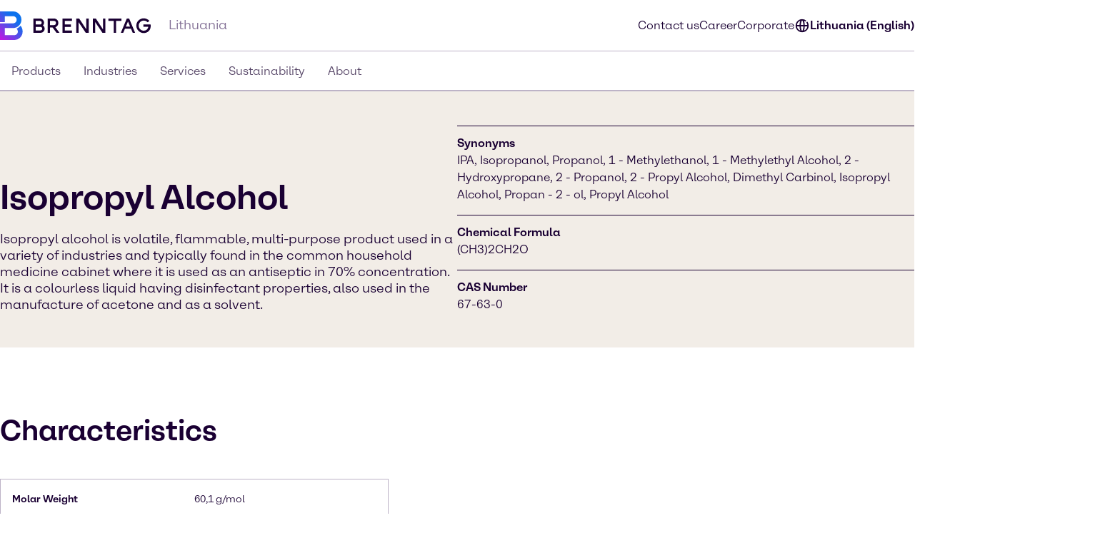

--- FILE ---
content_type: text/html;charset=utf-8
request_url: https://www.brenntag.com/en-lt/products/isopropyl-alcohol.html
body_size: 126971
content:
<!DOCTYPE html>
<html lang="en-GB">
<head><meta charset="utf-8">
<title>Buy Isopropyl Alcohol from brenntag Lithuania suppliers | 67-63-0 | Brenntag</title>
<meta name="viewport" content="width=device-width, initial-scale=1">
<script type="application/ld+json" data-hid="81e3d80">{"@context":"https://schema.org","@type":"WebPage","url":"https://brenntag-pwa-lithuania-nuxt3.e-spirit.cloud/en-lt/products/isopropyl-alcohol.html","name":"Isopropyl Alcohol","breadcrumb":{"@type":"BreadcrumbList","itemListElement":[{"@type":"ListItem","position":1,"name":"Homepage","item":"https://brenntag-pwa-lithuania-nuxt3.e-spirit.cloud/en-lt/"},{"@type":"ListItem","position":2,"name":"Products","item":"https://brenntag-pwa-lithuania-nuxt3.e-spirit.cloud/en-lt/products/"},{"@type":"ListItem","position":3,"name":"Isopropyl Alcohol","item":"https://brenntag-pwa-lithuania-nuxt3.e-spirit.cloud/en-lt/products/isopropyl-alcohol.html"}]}}</script>
<link rel="icon" type="image/x-icon" sizes="48x48" href="/favicon.ico" data-ot-ignore>
<link rel="icon" type="image/svg+xml" href="/favicon.svg" data-ot-ignore>
<link rel="apple-touch-icon" type="image/png" href="/favicon-apple-touch.png" data-ot-ignore>
<link rel="manifest" href="/manifest.json" data-ot-ignore>
<link rel="canonical" href="https://www.brenntag.com/en-lt/products/isopropyl-alcohol.html" data-hid="e3fa780" data-ot-ignore>
<script type="application/ld+json" data-hid="6cd86e6">{"@context":"https://schema.org","@type":"LocalBusiness","name":"UAB Brenntag Lietuva","description":"","address":{"@type":"PostalAddress","streetAddress":"Palemono g. 171D","addressLocality":"Kaunas","postalCode":"52107","addressCountry":"Lithuania"},"telephone":"+370 (37) 306 164","sameAs":["https://www.linkedin.com/company/brenntag","https://youtube.com/c/BrenntagGlobal","https://www.facebook.com/BrenntagGlobal","https://x.com/Brenntag"]}</script>
<meta name="description" content="Buy customized variations and grades of Isopropyl Alcohol (CH3)2CH2O from Brenntag; safe delivery, in stock in Brenntag Lithuania, find MSDS, quote, sample now!"><link rel="modulepreload" as="script" crossorigin href="/en-lt/_nuxt/entry.9fa9acc0.js" data-ot-ignore><link rel="preload" as="style" href="/en-lt/_nuxt/entry.21b63478.css" data-ot-ignore><link rel="modulepreload" as="script" crossorigin href="/en-lt/_nuxt/swiper-vue.e495e011.js" data-ot-ignore><link rel="preload" as="style" href="/en-lt/_nuxt/swiper-vue.25ac1039.css" data-ot-ignore><link rel="modulepreload" as="script" crossorigin href="/en-lt/_nuxt/default.4249e100.js" data-ot-ignore><link rel="modulepreload" as="script" crossorigin href="/en-lt/_nuxt/Loading.534af9a4.js" data-ot-ignore><link rel="preload" as="style" href="/en-lt/_nuxt/Loading.fc870aca.css" data-ot-ignore><link rel="modulepreload" as="script" crossorigin href="/en-lt/_nuxt/_...slug_.3efe65e0.js" data-ot-ignore><link rel="prefetch" as="script" crossorigin href="/en-lt/_nuxt/ua-parser.b3f8a8cf.js" data-ot-ignore><link rel="prefetch" as="image" type="image/webp" href="/en-lt/_nuxt/brenntag-background.fcd396d7.webp" data-ot-ignore><link rel="stylesheet" href="/en-lt/_nuxt/entry.21b63478.css" data-ot-ignore><link rel="stylesheet" href="/en-lt/_nuxt/swiper-vue.25ac1039.css" data-ot-ignore><link rel="stylesheet" href="/en-lt/_nuxt/Loading.fc870aca.css" data-ot-ignore><style>.social-nav{bottom:0;color:var(--color-fg);display:none;left:0;min-width:var(--min-width);pointer-events:none;position:fixed;transform:translateY(100%);transition:transform .5s ease-in-out,opacity .5s ease-in-out;width:100%;z-index:1000}.theme-light .social-nav{--color-bg:rgba(var(--colors-dark-purple));--color-fg:rgba(var(--colors-white));--color-border:rgba(var(--colors-neutral-700))}.theme-dark .social-nav{--color-bg:rgba(var(--colors-white));--color-fg:rgba(var(--colors-dark-purple));--color-border:rgba(var(--colors-neutral-300))}.social-nav--display-mobile{display:block}.social-nav .desktop-icon{display:none}.social-nav .mobile-icon{display:block}.social-nav .social-nav-container-head{cursor:pointer;margin-bottom:1.5rem;width:100%}.social-nav .social-nav-container{align-items:center;background-color:var(--color-bg);border:.125rem solid var(--color-border);bottom:0;display:flex;flex-direction:column;height:100vh;opacity:0;padding:1.5rem;pointer-events:none;transition:transform .5s ease-in-out,opacity .5s ease-in-out;width:100%}.social-nav .social-nav-container .social-nav-content{display:flex;flex-direction:column;gap:1.5rem;text-align:left;width:15.5rem}.social-nav .social-nav-container .social-nav-content--links{display:flex;flex-direction:column;gap:1rem}.social-nav .social-nav-container .social-nav-content p{margin:0;padding:0}.social-nav .social-nav-container .social-nav-content .social-nav-content-location,.social-nav .social-nav-container .social-nav-content .social-nav-content-mail{align-items:center;display:flex;gap:.4375rem;justify-content:center}.social-nav .social-nav-container .social-nav-content-share .social-nav-content-share-button{align-items:center;display:flex;justify-content:space-between;margin-top:1rem}.social-nav .social-nav-container .social-nav-content-share .social-nav-content-share-button a{align-items:center;border:.125rem solid var(--color-fg);color:var(--color-fg);display:flex;flex-direction:column;height:3.375rem;justify-content:center;width:3.375rem}.social-nav .social-nav-sticky{background-color:var(--color-bg);border:.125rem solid var(--color-border);cursor:pointer;opacity:1;pointer-events:all;position:absolute;top:0;transform:translateY(-100%);transition:transform .5s ease-in-out,opacity .5s ease-in-out;width:100%;z-index:2}.social-nav .social-nav-sticky .social-nav-sticky-content{align-content:center;align-items:center;display:flex;flex-direction:row;flex-wrap:nowrap;justify-content:center;padding:1rem}.social-nav .social-nav-sticky .social-nav-sticky-content p{align-self:auto;flex:1 1 auto;font-weight:700;order:0;text-align:center}.social-nav .social-nav-sticky .social-nav-sticky-content svg{align-self:auto;flex:0 1 auto;order:0;transform:rotate(90deg)}.social-nav.active{transform:translateX(0) translateY(0)}.social-nav.active .social-nav-container{opacity:1;pointer-events:all}.social-nav.active .social-nav-sticky{opacity:0;pointer-events:none}@media screen and (min-width:60.125rem){.social-nav{display:none;height:23.5rem;left:auto;right:0;text-align:right;top:30%;transform:translateX(0) translateY(0)}.social-nav .desktop-icon,.social-nav--display-desktop{display:block}.social-nav .mobile-icon{display:none}.social-nav .social-nav-container{bottom:auto;height:auto;padding:1rem;position:absolute;right:0;top:0;transform:translateX(100%);width:-moz-min-content;width:min-content}.social-nav .social-nav-container .social-nav-container-head{align-content:stretch;align-items:flex-start;display:flex;flex-direction:column;flex-wrap:nowrap;justify-content:flex-start}.social-nav .social-nav-container .social-nav-container-head div{align-self:flex-end;flex:0 1 auto;order:0}.social-nav .social-nav-container .social-nav-container-head p{align-self:auto;flex:0 1 auto;margin:0;order:0}.social-nav .social-nav-sticky{display:inline-block;height:9.375rem;right:0;transform:translateX(0);width:3.5rem}.social-nav .social-nav-sticky .social-nav-sticky-content{flex-direction:column-reverse;height:100%;padding:.9375rem;width:100%}.social-nav .social-nav-sticky .social-nav-sticky-content p{font-weight:700;transform:rotate(180deg);writing-mode:vertical-lr}.social-nav .social-nav-sticky .social-nav-sticky-content svg{transform:rotate(0);transition:transform .5s ease}.social-nav .social-nav-sticky .social-nav-sticky-content .chevron-active svg{transform:rotate(180deg)}.social-nav.active .social-nav-container{transform:translateX(0) translateY(0)}.social-nav.active .social-nav-sticky{pointer-events:all;transform:translateX(100%)}}</style><style>.hljs{background:#292a2f;color:#dfdfe0;display:block;overflow-x:auto;padding:.5em}.hljs-comment,.hljs-quote{color:#a5b0bd;font-style:italic}.hljs-doctag,.hljs-formula,.hljs-keyword{color:#ef81b0}.hljs-deletion,.hljs-name,.hljs-section,.hljs-selector-tag,.hljs-subst{color:#dfdfe0}.hljs-literal{color:#ef81b0}.hljs-addition,.hljs-attribute,.hljs-meta-string,.hljs-regexp,.hljs-string{color:#f08875}.hljs-built_in,.hljs-class .hljs-title{color:#dfdfe0}.hljs-number{color:#d5ca86}.hljs-attr,.hljs-selector-attr,.hljs-selector-class,.hljs-selector-pseudo,.hljs-template-variable,.hljs-type,.hljs-variable{color:#bbf0e4}.hljs-bullet,.hljs-link,.hljs-meta,.hljs-selector-id,.hljs-symbol,.hljs-title{color:#dfdfe0}.hljs-emphasis{font-style:italic}.hljs-strong{font-weight:700}.hljs-link{text-decoration:underline}</style><style>.text-link{--color-link-text:var(--colors-blue-600);color:rgb(var(--color-link-text))}.text-link.text-link--theme-dark,.theme-dark .text-link{--color-link-text:var(--colors-blue-300)}.text-link:hover{--color-link-text:var(--colors-blue-500)}.text-link:hover.text-link--theme-dark,.theme-dark .text-link:hover{--color-link-text:var(--colors-blue-400)}.text-link:active{--color-link-text:var(--colors-blue-700)}.text-link:active.text-link--theme-dark,.theme-dark .text-link:active{--color-link-text:var(--colors-blue-600)}.text-link:focus-visible{--color-link-text:var(--colors-blue-600)}.text-link:focus-visible.text-link--theme-dark,.theme-dark .text-link:focus-visible{--color-link-text:var(--colors-blue-300)}.text-link.disabled,.text-link[disabled]{--color-link-text:var(--colors-neutral-300)}.text-link.disabled.text-link--theme-dark,.text-link[disabled].text-link--theme-dark,.theme-dark .text-link.disabled,.theme-dark .text-link[disabled]{--color-link-text:var(--colors-neutral-700)}.text-link:visited{--color-link-text:var(--colors-indigo-600)}.text-link:visited.text-link--theme-dark,.theme-dark .text-link:visited{--color-link-text:var(--colors-indigo-300)}.text-link:visited:hover{--color-link-text:var(--colors-indigo-500)}.text-link:visited:hover.text-link--theme-dark,.theme-dark .text-link:visited:hover{--color-link-text:var(--colors-indigo-400)}.text-link:visited:active{--color-link-text:var(--colors-indigo-700)}.text-link:visited:active.text-link--theme-dark,.theme-dark .text-link:visited:active{--color-link-text:var(--colors-indigo-600)}.text-link:visited:focus-visible{--color-link-text:var(--colors-indigo-600)}.text-link:visited:focus-visible.text-link--theme-dark,.theme-dark .text-link:visited:focus-visible{--color-link-text:var(--colors-indigo-300)}</style><style>.list[data-v-baa51dcf]{background:inherit;color:inherit;padding-left:.5rem;text-align:left}.text-content--center-text .list[data-v-baa51dcf]{margin:auto;width:-moz-fit-content;width:fit-content}.text-content--center-text .list .list[data-v-baa51dcf]{margin:unset;width:auto}.text-center>.list[data-v-baa51dcf]{display:inline-block}</style><style>@charset "UTF-8";li[data-v-87923502]{padding-left:1.5rem;position:relative}li span[data-v-87923502]{margin-bottom:.5rem}li[data-v-87923502]:before{content:"■";font-size:calc(var(--font-size-xs) - 1px);left:0;min-width:1rem;position:absolute;text-align:center;top:.0625rem}li li[data-v-87923502]:before{content:"□";font-size:var(--font-size-xs)}</style><style>.paragraph{margin-bottom:1.25rem}@media (min-width:60.125rem){.paragraph{margin-bottom:1rem}}.paragraph+h2,.paragraph+h3{padding-top:.5rem}</style><style>.th-right[data-v-a3dac396]{text-align:right}.th-center[data-v-a3dac396]{text-align:center}.th-left[data-v-a3dac396]{text-align:left}.th-justify[data-v-a3dac396]{text-align:justify}</style><style>.td-right[data-v-5111b747]{text-align:right}.td-center[data-v-5111b747]{text-align:center}.td-left[data-v-5111b747]{text-align:left}.td-justify[data-v-5111b747]{text-align:justify}</style><style>.table-wrapper{overflow-x:auto;scrollbar-color:rgb(var(--colors-dark-purple)) rgb(var(--colors-neutral-100));scrollbar-width:thin}.table-wrapper::-webkit-scrollbar{height:8px;width:auto}.table-wrapper::-webkit-scrollbar-track{background:rgb(var(--colors-neutral-100));border-bottom:1px solid rgb(var(--colors-neutral-300));border-right:none;border-top:1px solid rgb(var(--colors-dark-purple))}.table-wrapper::-webkit-scrollbar-thumb{background-color:rgb(var(--colors-dark-purple));border:none;border-radius:0}.table-wrapper::-moz-scrollbar{height:8px;width:auto}.table-wrapper::-moz-scrollbar-track{background:rgb(var(--colors-neutral-100));border-bottom:1px solid rgb(var(--colors-neutral-300));border-right:none;border-top:1px solid rgb(var(--colors-dark-purple))}.table-wrapper::-moz-scrollbar-thumb{background-color:rgb(var(--colors-dark-purple));border:none;border-radius:0}.theme-dark .table-wrapper{scrollbar-color:rgb(var(--colors-white)) rgb(var(--colors-neutral-900));scrollbar-width:thin}.theme-dark .table-wrapper::-webkit-scrollbar{height:8px;width:auto}.theme-dark .table-wrapper::-webkit-scrollbar-track{background:rgb(var(--colors-neutral-900));border-bottom:1px solid rgb(var(--colors-neutral-700));border-right:none;border-top:1px solid rgb(var(--colors-white))}.theme-dark .table-wrapper::-webkit-scrollbar-thumb{background-color:rgb(var(--colors-white));border:none;border-radius:0}.theme-dark .table-wrapper::-moz-scrollbar{height:8px;width:auto}.theme-dark .table-wrapper::-moz-scrollbar-track{background:rgb(var(--colors-neutral-900));border-bottom:1px solid rgb(var(--colors-neutral-700));border-right:none;border-top:1px solid rgb(var(--colors-white))}.theme-dark .table-wrapper::-moz-scrollbar-thumb{background-color:rgb(var(--colors-white));border:none;border-radius:0}.table-wrapper .table{display:table;min-width:100%}.theme-dark .table-wrapper .table{border:.0625rem solid rgb(var(--colors-neutral-700));color:rgb(var(--colors-white))}.table-wrapper .table table{border-collapse:separate;border-color:inherit;text-indent:0}.table-wrapper .table tbody,.table-wrapper .table thead{border:.0625rem solid rgb(var(--colors-neutral-300))}.theme-dark .table-wrapper .table tbody,.theme-dark .table-wrapper .table thead{border:.0625rem solid rgb(var(--colors-neutral-700))}.table-wrapper .table tbody tr{border-bottom:.0625rem solid rgb(var(--colors-neutral-300));border-top:.0625rem solid rgb(var(--colors-neutral-300))}.theme-dark .table-wrapper .table tbody tr{border-bottom:.0625rem solid rgb(var(--colors-neutral-700));border-top:.0625rem solid rgb(var(--colors-neutral-700))}.table-wrapper .table tbody tr:hover{background:rgb(var(--colors-neutral-200));border-bottom:.0625rem solid rgb(var(--colors-dark-purple))}.theme-dark .table-wrapper .table tbody tr:hover{background:rgb(var(--colors-neutral-700));border-bottom:.0625rem solid rgb(var(--colors-white))}.table-wrapper .table tbody tr:active{background:rgb(var(--colors-neutral-300));border-bottom:.0625rem solid rgb(var(--colors-dark-purple))}.theme-dark .table-wrapper .table tbody tr:active{background:rgb(var(--colors-neutral-800));border-bottom:.0625rem solid rgb(var(--colors-white))}.table-wrapper .table tbody tr:focus-visible{border:.0625rem solid rgb(var(--colors-dark-purple));outline:none}.table-wrapper .table tbody tr:focus-visible td{border-bottom:.0625rem solid rgb(var(--colors-dark-purple));border-top:.0625rem solid rgb(var(--colors-dark-purple))}.theme-dark .table-wrapper .table tbody tr:focus-visible{border-bottom:none;border:.0625rem solid rgb(var(--colors-white))}.theme-dark .table-wrapper .table tbody tr:focus-visible td{border-bottom:.0625rem solid rgb(var(--colors-white));border-top:.0625rem solid rgb(var(--colors-white))}.table-wrapper .table tbody tr[disabled]{background:rgb(var(--colors-neutral-300));border-bottom:.0625rem solid rgb(var(--colors-neutral-300));color:rgb(var(--colors-neutral-300))}.theme-dark .table-wrapper .table tbody tr[disabled]{background:rgb(var(--colors-neutral-700));border-bottom:.0625rem solid rgb(var(--colors-neutral-700));color:rgb(var(--colors-neutral-700))}.table-wrapper .table thead{background:rgb(var(--colors-tan-100))}.theme-dark .table-wrapper .table thead{background:rgb(var(--colors-neutral-800))}.table-wrapper .table thead tr{border-bottom:.0625rem solid rgb(var(--colors-dark-purple))}.table-wrapper .table thead tr:hover{background:rgb(var(--colors-tan-200))}.theme-dark .table-wrapper .table thead tr:hover{background:rgb(var(--colors-neutral-700))}.table-wrapper .table thead tr:active{background:rgb(var(--colors-tan-300))}.theme-dark .table-wrapper .table thead tr:active{background:rgb(var(--colors-neutral-900))}.table-wrapper .table thead tr:focus-visible{background:rgb(var(--colors-tan-100));border:.125rem solid rgb(var(--colors-dark-purple));outline:none}.theme-dark .table-wrapper .table thead tr:focus-visible{border-bottom:none;border:.125rem solid rgb(var(--colors-white))}.table-wrapper .table thead tr[disabled]{background:rgb(var(--colors-neutral-100));border-bottom:.0625rem solid rgb(var(--colors-dark-purple));color:rgb(var(--colors-neutral-400))}.theme-dark .table-wrapper .table thead tr[disabled]{background:rgb(var(--colors-neutral-900));color:rgb(var(--colors-neutral-600))}.theme-dark .table-wrapper .table thead tr,.theme-dark .table-wrapper .table thead tr[disabled]{border-bottom:.0625rem solid rgb(var(--colors-white))}.table-wrapper .table thead tr th{font-weight:800}.table-wrapper .table td,.table-wrapper .table th{padding-left:1rem;padding-right:0}.table-wrapper .table td:last-child,.table-wrapper .table th:last-child{padding-right:1rem}.table-wrapper .table th{padding-block:1rem}.table-wrapper .table td{font-size:var(--text-xs);line-height:1.25rem;padding-block:1.125rem}</style><style>.accordion--card--button[data-v-df7c1554]{border-bottom:.0625rem solid var(--fg);display:flex;justify-content:space-between;padding:1rem 1.5rem;text-align:left;width:100%}.accordion--card--button svg[data-v-df7c1554]{flex:0 0 auto;transition:rotate .25s ease-in-out}.accordion--card--button[aria-expanded=true] svg[data-v-df7c1554]{rotate:180deg}.accordion--card--button[data-v-df7c1554]:hover{background-color:var(--hover)}.accordion--card--button[data-v-df7c1554]:active{background-color:var(--pressed)}.accordion--card--button[data-v-df7c1554]:focus{outline:none}.accordion--card--button[data-v-df7c1554]:focus-visible{border-color:transparent;outline:.125rem solid var(--fg)}.accordion--card dd[data-v-df7c1554]{display:grid;grid-template-rows:0fr;transition:all .25s ease-in-out}.accordion--card dd>div[data-v-df7c1554]{overflow:hidden}.accordion--card dd>div>div[data-v-df7c1554]{padding:1.5rem}.accordion--card dd.active[data-v-df7c1554]{grid-template-rows:1fr}.accordion--card dd.prevent-tabbing[data-v-df7c1554]{visibility:hidden}</style><style>.accordion{--fg:rgb(var(--colors-dark-purple));--hover:rgb(var(--colors-neutral-100));--pressed:rgb(var(--colors-neutral-200));--fg-caption:rgb(var(--colors-dark-purple));--fg-footnote:rgb(var(--colors-neutral-400));background-color:var(--bg);color:var(--fg);padding:3rem .5rem}.accordion.tan{--bg:rgb(var(--colors-tan-100))}.theme-dark .accordion{--fg:rgb(var(--colors-white));--hover:rgb(var(--colors-neutral-800));--pressed:rgb(var(--colors-neutral-600));--fg-caption:rgb(var(--colors-white));--fg-footnote:rgb(var(--colors-neutral-400))}.theme-dark .accordion.tan{--bg:rgb(var(--colors-neutral-900))}@media screen and (min-width:60.125rem){.accordion{padding:3rem}}.accordion--header--intro{margin-bottom:1.5rem}.accordion .accordion-caption,.accordion .accordion-footnote{margin-top:1rem}.accordion .accordion-caption .paragraph,.accordion .accordion-footnote .paragraph{font-size:var(--font-size-xs);line-height:1.125rem;margin-bottom:0}.accordion .accordion-caption{color:var(--fg-caption)}.accordion .accordion-footnote{color:var(--fg-footnote)}</style><style>.icons[data-v-57e1adaf]{display:flex;flex-direction:row;flex-wrap:wrap}.icons .icon-wrapper[data-v-57e1adaf]{align-items:center;border:.0625rem solid #ccc;display:flex;flex:1 1 10%;flex-direction:column;margin:.5rem;padding:1rem;text-align:center}</style><style>.download{--color-fg:rgba(var(--colors-dark-purple));--color-bg:rgba(var(--colors-white));background-color:var(--color-bg);color:var(--color-fg);padding-block:3rem}.theme-dark .download{--color-fg:rgb(var(--colors-white));--color-bg:rgb(var(--colors-dark-purple))}.download--tile{border:.0625rem solid var(--color-fg);display:flex;padding:1rem}.download--tile .icon{align-content:center;background-color:rgb(var(--colors-tan-100));border:.0625rem solid rgb(var(--colors-neutral-300));color:var(--color-fg);display:grid;flex:0 0 3rem;height:3rem;justify-content:center;width:3rem}.theme-dark .download--tile .icon{background-color:rgba(var(--colors-neutral-900));border-color:rgba(var(--colors-neutral-700))}.download--tile .text{margin-left:1rem}.download--tile .text .download-title{font-weight:800}.download--tile .text .download-details{color:rgb(var(--colors-neutral-500));font-weight:800}.theme-dark .download--tile .text .download-details{color:rgba(var(--colors-neutral-300))}.download--tile .text .download-details .size{border-left:.0625rem solid rgb(var(--colors-neutral-500));font-weight:400;margin-left:1rem;padding-left:1rem}.download--tile:hover{background-color:rgb(var(--colors-neutral-800));border:.0625rem solid var(--color-fg)}.theme-dark .download--tile:hover{background-color:rgba(var(--colors-neutral-100))}.download--tile:hover .download-title{color:var(--color-bg)}.download--tile:hover .download-size{color:rgb(var(--colors-neutral-300))}.theme-dark .download--tile:hover .download-size{color:rgb(var(--colors-neutral-600))}.download--tile:hover .icon{background-color:rgb(var(--colors-neutral-700));border-color:transparent;color:var(--color-bg)}.theme-dark .download--tile:hover .icon{background-color:rgb(var(--colors-white));border-color:rgb(var(--colors-neutral-300))}.download--tile:active{--color-fg:rgb(var(--colors-neutral-100));background-color:rgb(var(--colors-neutral-900))}.theme-dark .download--tile:active{background-color:rgb(var(--colors-neutral-200));border-color:rgb(var(--colors-dark-purple))}.download--tile:active .download-title{color:var(--color-bg)}.download--tile:active .download-size{color:rgb(var(--colors-neutral-400))}.theme-dark .download--tile:active .download-size{color:rgb(var(--colors-neutral-700))}.download--tile:active .icon{background-color:rgb(var(--colors-neutral-800));border-color:rgb(var(--colors-neutral-700));color:var(--color-bg)}.theme-dark .download--tile:active .icon{background-color:rgb(var(--colors-neutral-100));border-color:rgb(var(--colors-neutral-300))}.download--tile:focus{outline:none}.download--tile:focus-visible{background-color:rgb(var(--colors-neutral-800));outline:.125rem solid rgb(var(--colors-neutral-800));outline-offset:.125rem}.theme-dark .download--tile:focus-visible{background-color:rgb(var(--colors-neutral-100));border-color:rgb(var(--colors-dark-purple))}.download--tile:focus-visible .download-title{color:rgba(var(--colors-white))}.theme-dark .download--tile:focus-visible .download-title{color:rgba(var(--colors-dark-purple))}.download--tile:focus-visible .download-size{color:rgb(var(--colors-neutral-300))}.theme-dark .download--tile:focus-visible .download-size{color:rgb(var(--colors-neutral-600))}.download--tile:focus-visible .icon{background-color:rgb(var(--colors-neutral-700));border-color:transparent;color:rgba(var(--colors-white))}.theme-dark .download--tile:focus-visible .icon{background-color:var(--color-fg);border-color:rgb(var(--colors-neutral-300));color:rgba(var(--colors-dark-purple))}.theme-dark .download--tile:focus-visible{outline:.125rem solid var(--color-fg)}.download--tile.inactive{border-color:rgb(var(--colors-neutral-300));pointer-events:none}.theme-dark .download--tile.inactive{border-color:rgb(var(--colors-neutral-700))}.download--tile.inactive .icon{background-color:transparent;border-color:rgb(var(--colors-neutral-300))}.theme-dark .download--tile.inactive .icon{border-color:rgb(var(--colors-neutral-700))}.download--tile.inactive .download-size,.download--tile.inactive .download-title,.download--tile.inactive .icon{color:rgb(var(--colors-neutral-300))}.theme-dark .download--tile.inactive .download-size,.theme-dark .download--tile.inactive .download-title,.theme-dark .download--tile.inactive .icon{color:rgb(var(--colors-neutral-700))}.download--tile.inactive .download-size .format,.download--tile.inactive .download-title .format,.download--tile.inactive .icon .format{border-right-color:rgb(var(--colors-neutral-300))}.theme-dark .download--tile.inactive .download-size .format,.theme-dark .download--tile.inactive .download-title .format,.theme-dark .download--tile.inactive .icon .format{border-right-color:rgb(var(--colors-neutral-700))}</style><style>.download{--color-fg:rgba(var(--colors-dark-purple));--color-bg:rgba(var(--colors-white));background-color:var(--color-bg);color:var(--color-fg);padding-block:3rem}.theme-dark .download{--color-fg:rgb(var(--colors-white));--color-bg:rgb(var(--colors-dark-purple))}.download--content{margin:auto;padding-inline:2rem}@media screen and (min-width:48rem){.download--content{padding-inline:3rem}}.download--content--grid{display:grid;gap:1rem;margin-top:1.5rem}@media screen and (min-width:48rem){.download--content--grid{grid-template-columns:repeat(2,minmax(0,1fr))}}@media screen and (min-width:60.125rem){.download--content--grid{grid-template-columns:repeat(3,minmax(0,1fr));margin-top:3rem}}</style><style>.contact-profile-card{border:.0625rem solid;display:flex;flex-direction:column}.contact-profile-card .text{display:flex;flex-direction:column;height:100%;justify-content:space-between;padding:1.5rem}@media screen and (min-width:60.125rem){[data-length="1"] .contact-profile-card{display:grid;grid-template:"image name" "image contact" "image social"/20rem 1fr}[data-length="1"] .contact-profile-card .image img{height:100%;max-width:20rem;-o-object-fit:cover;object-fit:cover;width:100%}}.contact-profile-card .image{grid-area:image}.contact-profile-card .image img{width:100%}.contact-profile-card .name{grid-area:name;margin-bottom:2.5rem}.contact-profile-card .contact{grid-area:contact}.contact-profile-card .social{grid-area:social}.contact-profile-card .contact-profile-card-headline{font-weight:700;margin-bottom:1rem}.contact-profile-card .contact>:not(:last-child){display:flex;margin-bottom:1rem}.theme-brenntag-reskin .contact-profile-card,.theme-light .contact-profile-card{--fg:rgb(var(--colors-dark-purple));--bg:rgb(var(--colors-white));border-color:rgba(var(--colors-neutral-300))}.theme-brenntag-reskin .contact-profile-card .click-link-light,.theme-light .contact-profile-card .click-link-light{color:rgb(var(--colors-accent-600));font-weight:700;line-height:1.5rem}.theme-brenntag-reskin .contact-profile-card .click-link-light:focus,.theme-light .contact-profile-card .click-link-light:focus{color:rgb(var(--colors-accent-600))}.theme-brenntag-reskin .contact-profile-card .click-link-light:visited,.theme-light .contact-profile-card .click-link-light:visited{color:rgb(var(--colors-purple-700))}.theme-brenntag-reskin .contact-profile-card .click-link-light:hover,.theme-light .contact-profile-card .click-link-light:hover{color:rgb(var(--colors-accent-500))}.theme-dark .contact-profile-card{--fg:rgb(var(--colors-white));--bg:rgb(var(--colors-dark-purple));border-color:rgba(var(--colors-neutral-700))}.theme-dark .contact-profile-card .click-link-dark{color:rgb(var(--colors-accent-300));font-weight:700;line-height:1.5rem}.theme-dark .contact-profile-card .click-link-dark:focus{color:rgb(var(--colors-accent-300))}.theme-dark .contact-profile-card .click-link-dark:visited{color:rgb(var(--colors-purple-600))}.theme-dark .contact-profile-card .click-link-dark:hover{color:rgb(var(--colors-accent-400))}.contact-profile-card .contact-profile-card-email{display:flex}.contact-profile-card .contact-profile-card-icon{margin-right:.625rem}.contact-profile-card .contact-profile-card-email a,.contact-profile-card .contact-profile-card-phone a{overflow:hidden;text-overflow:ellipsis}.contact-profile-card .linkedin-icon{display:flex;height:auto;width:-moz-max-content;width:max-content}.contact-profile-card .linkedin-icon .theme-brenntag-reskin,.contact-profile-card .linkedin-icon .theme-light{color:rgb(var(--colors-accent-300))}.contact-profile-card .linkedin-icon .theme-dark{color:#fff!important}</style><style>.contact-profile{--distance-horizontal:1.5rem;--distance-vertical:3rem;background-color:var(--bg);color:var(--fg);padding:var(--distance-vertical) 0}.theme-light .contact-profile{--fg:rgb(var(--colors-dark-purple));--bg:rgb(var(--colors-white))}.theme-dark .contact-profile{--fg:rgb(var(--colors-white));--bg:rgb(var(--colors-dark-purple))}.contact-profile .content{grid-gap:var(--distance-vertical) 2rem;display:flex;flex-direction:column}@media screen and (min-width:48rem){.contact-profile .content{display:grid;grid-template:"heading" "items"}.contact-profile .content[data-length="1"],.contact-profile .content[data-length="2"]{grid-template:"heading items"/1fr 2fr}}.contact-profile .contact-profile-text-container{grid-area:heading}@media screen and (min-width:60.125rem){.contact-profile :not([data-length="1"],[data-length="2"]) .contact-profile-text-container{text-align:center}}.contact-profile .contact-profile-headline{margin-bottom:var(--distance-horizontal)}.contact-profile .items{grid-gap:var(--distance-vertical) 2rem;display:flex;flex-direction:column;grid-area:items}@media screen and (min-width:48rem){.contact-profile .items{display:grid;grid-template-columns:repeat(6,1fr)}.contact-profile .items>li{grid-column:span 2}}.contact-profile [data-length="1"] .items>li{grid-column:span 6}.contact-profile [data-length="2"] .items>li{grid-column:span 3}@media screen and (min-width:60.125rem){.regional-news .contact-profile .contact-profile-text-container{text-align:left}}</style><style>.article-header-image[data-v-9968d4fe]{height:auto;margin-bottom:1rem;width:100%}.not-published-hint[data-v-9968d4fe]{background-color:rgba(var(--colors-red-300))}.not-published-hint svg[data-v-9968d4fe]{display:inline-block}</style><style>.case-studies--form{background-color:rgba(var(--color-bg));color:rgba(var(--color-fg));margin-bottom:3rem;padding:4rem 1rem;padding-inline:1rem;position:relative}.theme-light .case-studies--form{--color-fg:var(--colors-dark-purple);--color-bg:var(--colors-tan-100);--color-bg-input:var(--colors-white);--color-placeholder:var(--colors-neutral-400);--color-border:var(--colors-neutral-300);--color-border-default:var(--colors-neutral-300);--color-border-hover:var(--colors-dark-purple);--color-border-focused:var(--colors-blue-500);--color-border-inactive:var(--colors-neutral-300);--color-icon:var(--colors-neutral-700)}.theme-dark .case-studies--form{--color-fg:var(--colors-white);--color-bg:var(--colors-neutral-900);--color-bg-input:var(--colors-dark-purple);--color-placeholder:var(--colors-neutral-500);--color-border:var(--colors-neutral-700);--color-border-default:var(--colors-neutral-700);--color-border-hover:var(--colors-white);--color-border-focused:var(--colors-blue-400);--color-border-inactive:var(--colors-neutral-700);--color-icon:var(--colors-neutral-300)}.case-studies--form-content{margin-inline:auto;max-width:72.5rem}.case-studies--form .h4{padding-bottom:1.5rem;padding-top:.5rem}.case-studies--form form{display:flex;flex-direction:row;flex-wrap:wrap;gap:1rem;justify-content:center;margin-top:3rem;margin-inline:auto;max-width:37.5rem;width:100%}.case-studies--form form .input-wrapper{align-items:center;display:flex;flex:1 0 100%;flex-direction:row;position:relative}@media screen and (min-width:60.125rem){.case-studies--form form .input-wrapper{flex:1 0 auto}}.case-studies--form form button{flex:1 0 100%;justify-content:center}@media screen and (min-width:60.125rem){.case-studies--form form button{flex:0 0 auto}}.case-studies--form form svg.search{left:1rem;pointer-events:none;position:absolute}.case-studies--form form input{background-color:rgba(var(--color-bg-input));border:none;color:rgba(var(--color-fg));line-height:3.5rem;outline-color:rgba(var(--color-border-default));outline-offset:-1px;outline-style:solid;outline-width:.0625rem;padding-inline:3rem 1rem;width:100%}.case-studies--form form input:hover{outline-color:rgba(var(--color-border-hover))}.case-studies--form form input:focus-visible{outline-color:rgba(var(--color-border-focused));outline-offset:-3px;outline-width:.1875rem}.case-studies--form form input:not(:-moz-placeholder-shown){color:rgba(var(--color-fg))}.case-studies--form form input:not(:placeholder-shown){color:rgba(var(--color-fg))}.case-studies--form form input ::-moz-placeholder{color:rgba(var(--color-placeholder))}.case-studies--form form input ::placeholder{color:rgba(var(--color-placeholder))}.case-studies--form form input.has-speech-recognition{padding-right:3rem}</style><style>@charset "UTF-8";.facet-entry{display:flex;flex-direction:row;flex-wrap:nowrap;gap:.5rem;line-height:1.5rem;padding:.5rem}.theme-light .facet-entry{--color-border:var(--colors-neutral-700);--color-border-checked:var(--colors-dark-purple);--color-bg:var(--colors-white);--color-bg-checked:var(--colors-dark-purple);--color-checkmark:var(--colors-white)}.theme-dark .facet-entry{--color-border:var(--colors-neutral-300);--color-border-checked:var(--colors-neutral-300);--color-bg:var(--colors-dark-purple);--color-bg-checked:var(--colors-white);--color-checkmark:var(--colors-dark-purple)}.facet-entry input,.facet-entry label{cursor:pointer}.facet-entry input{-webkit-appearance:none;-moz-appearance:none;appearance:none;flex:0 0 auto;height:1.5rem;position:relative;width:1.5rem}.facet-entry input:after{background-color:rgba(var(--color-bg));border:.125rem solid rgba(var(--color-border));content:"";inset:0;line-height:1.5rem;position:absolute;text-align:center}.facet-entry input:checked:after{background-color:rgba(var(--color-bg-checked));border-color:rgba(var(--color-border-checked));color:rgba(var(--color-checkmark));content:"✔"}</style><style>.case-studies--filter-facet{border-top:.0625rem solid rgb(var(--color-border))}.theme-light .case-studies--filter-facet{--color-scrollbar-track:rgb(var(--colors-neutral-100));--color-scrollbar-face:rgb(var(--colors-neutral-500))}.theme-dark .case-studies--filter-facet{--color-scrollbar-track:rgb(var(--colors-neutral-500));--color-scrollbar-face:rgb(var(--colors-white))}.case-studies--filter-facet:first-child{border-top:none}.case-studies--filter-facet .header{font-weight:700;padding-block:1rem}.case-studies--filter-facet--list{display:flex;flex-direction:column;gap:.5rem;max-height:24rem;overflow:auto;scrollbar-color:var(--color-scrollbar-face) var(--color-scrollbar-track);scrollbar-width:thin}.case-studies--filter-facet--expander{color:rgba(var(--colors-blue-500));font-weight:700;line-height:1.25rem;margin-top:.5rem;padding-block:.5rem}</style><style>.case-studies--suggestion-box{--color-bg:var(--colors-tan-100);background-color:rgb(var(--color-bg));display:none;flex-direction:column;gap:1rem;padding:1.2rem}.theme-dark .case-studies--suggestion-box{--color-bg:var(--colors-neutral-900)}.case-studies--suggestion-box .paragraph:last-child{margin-bottom:0}@media screen and (max-width:59.125rem){.case-studies--suggestion-box.case-studies--suggestion-box--mobile{display:flex}}@media screen and (min-width:60.125rem){.case-studies--suggestion-box{margin-top:3rem}.case-studies--suggestion-box.case-studies--suggestion-box--desktop{display:flex}}@media screen and (max-width:59.125rem){.case-studies--results-list+.case-studies--suggestion-box{margin-top:2.5rem}}</style><style>.case-studies--filters{--color-bg:var(--colors-white);--color-border:var(--colors-neutral-200);--color-bg-button:var(--colors-white);gap:.5rem}.theme-dark .case-studies--filters{--color-bg:var(--colors-dark-purple);--color-border:var(--colors-neutral-800);--color-bg-button:var(--colors-dark-purple)}@media screen and (max-width:59.125rem){.case-studies--filters{--color-bg:var(--colors-neutral-50);--color-border:var(--colors-neutral-200);--color-bg-button:var(--colors-white)}.theme-dark .case-studies--filters{--color-bg:var(--colors-dark-purple);--color-border:var(--colors-neutral-800);--color-bg-button:var(--colors-dark-purple)}}.case-studies--filters-facets{display:flex;flex-direction:column;gap:.5rem}@media screen and (max-width:59.125rem){.case-studies--filters-facets{padding-inline:1rem}}.case-studies--filters .headline{align-items:center;display:flex;justify-content:space-between}.case-studies--filters .headline button{display:none}.case-studies--filters-mobile-buttons{align-content:flex-start;background-color:rgb(var(--color-bg-button));border-top:.0625rem solid rgb(var(--color-border));display:none;flex-direction:row;flex-wrap:wrap;gap:.5rem;padding-block:1.5rem;padding-inline:1rem}.case-studies--filters-mobile-buttons button{flex:1 1 auto;justify-content:center}@media screen and (max-width:59.125rem){.case-studies--filters{background-color:rgb(var(--color-bg));display:none;flex-direction:column;inset:0;position:fixed;z-index:10000}.case-studies--filters.is-open-mobile{display:flex}.case-studies--filters-scrollable{flex:0 1 auto;overflow-y:auto}.case-studies--filters-mobile-buttons{display:flex;flex:1 1 auto}.case-studies--filters .headline{border-bottom:.0625rem solid rgb(var(--color-border));padding:1rem}.case-studies--filters .headline button{display:inline-block}}@media screen and (min-width:60.125rem){.case-studies--filters{grid-area:filters;padding-top:1rem}}</style><style>.case-studies--pills{--color-bg:var(--colors-neutral-100);display:flex;flex-wrap:wrap;gap:.5rem;margin-bottom:2rem}.theme-dark .case-studies--pills{--color-bg:var(--colors-neutral-800)}.case-studies--pills .pill{align-items:center;background-color:rgb(var(--color-bg));display:flex;gap:.5rem;padding:.25rem}.case-studies--pills .pill span{margin-inline:.5rem}.case-studies--pills .clear-all{font-weight:700;padding-inline:1rem}</style><style>.case-study--modal{align-items:center;display:flex;inset:0;justify-content:center;position:fixed;z-index:10000}.theme-light .case-study--modal{--color-bg:var(--colors-white);--color-bg-study:var(--colors-tan-100)}.theme-dark .case-study--modal{--color-bg:var(--colors-dark-purple);--color-bg-study:var(--colors-neutral-900)}.case-study--modal--background{background-color:rgba(var(--colors-black),.48);inset:0;position:absolute}.case-study--modal--content{background-color:rgb(var(--color-bg));border:.0625rem solid rgb(var(--colors-neutral-300));cursor:default;display:flex;flex-direction:column;gap:1.5rem;max-height:100vh;max-width:48rem;padding:1.5rem;width:100%;z-index:10001}@media screen and (max-width:47rem){.case-study--modal--content{height:100%}}.case-study--modal--content--top{align-items:flex-start;display:flex;justify-content:space-between}.case-study--modal--content--main{display:grid;flex:1 1 auto;gap:1.5rem;overflow:auto}@media screen and (max-width:47rem){.case-study--modal--content--main{grid-template-rows:max-content 1fr}}@media screen and (min-width:48rem){.case-study--modal--content--main{grid-template-columns:repeat(2,1fr)}}.case-study--modal--content--main--study{background-color:rgb(var(--color-bg-study));display:flex;flex-direction:column;gap:1rem;padding:1rem}.case-study--modal--content--main--study-details-top{display:flex;flex-direction:column;gap:.5rem}.case-study--modal--content--main--study-details-region span:after{content:", "}.case-study--modal--content--main--study-details-region span:last-child:after{content:unset}.case-study--modal--content--main iframe{height:100%;inset:0;max-height:calc(100vh - 10rem);width:100%}</style><style>.case-studies--study{border:.0625rem solid rgb(var(--color-border));display:flex;flex-direction:column;text-align:left;-webkit-user-select:none;-moz-user-select:none;user-select:none}.theme-light .case-studies--study{--color-border:var(--colors-neutral-300);--color-border-hover:var(--colors-dark-purple);--color-border-active:var(--colors-white);--color-shadow-active:var(--colors-dark-purple)}.theme-dark .case-studies--study{--color-border:var(--colors-neutral-700);--color-border-hover:var(--colors-white);--color-border-active:var(--colors-dark-purple);--color-shadow-active:var(--colors-white)}.case-studies--study img{aspect-ratio:296/240;-o-object-fit:fill;object-fit:fill}.case-studies--study .case-studies--study-details{display:grid;gap:.75rem;grid-template-areas:"date data" "title title";grid-template-columns:min-content 1fr;margin:1.5rem;-webkit-user-select:none;-moz-user-select:none;user-select:none}.case-studies--study .case-studies--study-details--date{grid-area:date}.case-studies--study .case-studies--study-details--title{grid-area:title}.case-studies--study:hover{border:.0625rem solid rgb(var(--color-border-hover))}.case-studies--study:focus-visible{border:.25rem solid rgb(var(--color-border-active));box-shadow:0 0 0 .125rem rgb(var(--color-shadow-active));outline:none}</style><style>.pagination[data-v-3fb714ac]{--fg:rgb(var(--colors-dark-purple));--bg:rgb(var(--colors-tan-100));align-items:center;border-top:.0625rem solid var(--border);display:flex;gap:.5rem;justify-content:center;padding-block:2.5rem 2.5rem}.theme-dark .pagination[data-v-3fb714ac]{--fg:rgb(var(--colors-white));--bg:rgb(var(--colors-neutral-900))}.pagination button[data-v-3fb714ac]{align-items:center;display:flex;font-weight:700;height:2.5rem;justify-content:center;width:2.5rem}.pagination button.active[data-v-3fb714ac]{background-color:var(--fg);color:var(--bg)}.pagination button.disabled[data-v-3fb714ac]{opacity:.5;pointer-events:none}</style><style>.case-studies--results{--color-toggle-border:var(--colors-dark-purple);container-name:results;container-type:inline-size;flex:1 1 auto}.theme-dark .case-studies--results{--color-toggle-border:var(--colors-neutral-200)}.case-studies--results-header{align-items:center;display:flex;flex-wrap:wrap;gap:1rem;justify-content:space-between;margin-bottom:1.5rem}.case-studies--results-header .brenntag-select{margin-bottom:0}.case-studies--results-header--count{flex:1 1 100%}@media screen and (min-width:60.125rem){.case-studies--results-header--count{flex:1 1 auto}}.case-studies--results-header--sort{flex:1 1 auto}@media screen and (min-width:60.125rem){.case-studies--results-header--sort{flex:unset;min-width:18.75rem}}.case-studies--results-header--sort .brenntag-option--default{border-color:rgb(var(--color-toggle-border));padding-block:.9375rem}@media screen and (min-width:60.125rem){.case-studies--results-header--toggle{display:none}}.case-studies--results-header--toggle button{border:.125rem solid rgb(var(--color-toggle-border));padding:.75rem}.case-studies--results-list{display:grid;gap:1.5rem;grid-template-columns:1fr}@container results (width >= 586px){.case-studies--results-list{grid-template-columns:1fr 1fr}}@container results (width >= 936px){.case-studies--results-list{grid-template-columns:1fr 1fr 1fr}}.case-studies--results div.loader{margin-top:6rem}</style><style>.case-studies--content{display:grid;gap:2rem;grid-template-areas:"results";grid-template-columns:1fr;margin-inline:auto;max-width:78rem}@media screen and (min-width:60.125rem){.case-studies--content{grid-template-areas:"filters results";grid-template-columns:17.5rem 1fr}}.case-studies .case-studies--results{grid-area:results}</style><style>.contact-form{display:grid;grid-template-columns:1fr;padding:3rem}.theme-dark .contact-form{color:rgb(var(--colors-white))}.contact-form--text{margin-bottom:3rem}.contact-form--text a{font-weight:700}.contact-form--text a>svg{display:inline-block}.contact-form--text address{font-style:normal}.contact-form--text address p span{padding-right:.25rem}.contact-form--text address p span:last-child{padding-right:0}.contact-form--form{margin-inline:-1rem}@media screen and (min-width:60.125rem){.contact-form--form{margin-inline:0}}.contact-form--locations{display:grid;gap:1.5rem;grid-template-columns:1fr}.contact-form--opening-hours,.contact-form--phone{margin-top:.75rem}@media screen and (min-width:60.125rem){.contact-form{gap:6rem;grid-template-columns:1fr 1fr}.contact-form.form-left .contact-form--form{order:-1}}</style><style>.youtube-video[data-v-e104f3fc]{container-type:inline-size;position:relative}.theme-light .youtube-video[data-v-e104f3fc]{--color-icon:var(--colors-dark-purple);--color-bg:var(--colors-white)}.theme-dark .youtube-video[data-v-e104f3fc]{--color-icon:var(--colors-white);--color-bg:var(--colors-dark-purple);border:.0625rem solid rgb(var(--colors-neutral-700))}.youtube-video iframe[data-v-e104f3fc],.youtube-video img[data-v-e104f3fc]{aspect-ratio:16/9;width:100%}.youtube-video .youtube-thumbnail img[data-v-e104f3fc]{filter:blur(5px)}.youtube-video .youtube-onetrust-overlay[data-v-e104f3fc]{background-color:rgb(var(--colors-neutral-500));color:rgb(var(--colors-white));display:flex;flex-direction:column;inset:1rem;overflow:auto;padding:1rem;position:absolute}@container (min-width: 520px){.youtube-video .youtube-onetrust-overlay[data-v-e104f3fc]{inset:2rem 1.5rem;padding:2rem}}@container (min-width: 650px){.youtube-video .youtube-onetrust-overlay[data-v-e104f3fc]{inset:4rem 2rem}}.youtube-video .youtube-onetrust-overlay--text[data-v-e104f3fc]{flex:1 1 auto;margin-bottom:1rem}.youtube-video .youtube-onetrust-overlay--buttons[data-v-e104f3fc]{align-items:center;display:flex;flex-direction:row;flex-wrap:wrap;gap:.5rem 1.5rem}</style><style>.modal-image{align-items:center;background-color:rgba(var(--colors-neutral-500),.75);cursor:pointer;display:none;height:100dvh;justify-content:center;left:0;padding:1.5rem;position:fixed;top:0;width:100dvw;z-index:9999}.theme-light .modal-image{--color-bg:rgba(var(--colors-white))}.theme-dark .modal-image{--color-bg:rgba(var(--colors-dark-purple))}.modal-image figcaption .paragraph{font-size:var(--font-size-xs)}.modal-image--caption-alignment--left{text-align:left}.modal-image--caption-alignment--right{text-align:right}@media screen and (min-width:60.125rem){.modal-image{display:flex;height:100vh;width:100vw}}.modal-image .close-row{display:flex;flex-direction:row;justify-content:flex-end;padding-bottom:1rem}.modal-image .image-wrapper{background-color:var(--color-bg);padding:1.5rem}.modal-image img{margin:auto;max-height:80vh;width:auto}.modal-image .page-width-xl{width:auto}</style><style>.multimedia-content{clear:both;color:var(--color-fg);gap:0 2rem;width:100%}.theme-light .multimedia-content{--color-fg:rgba(var(--colors-dark-purple));--fg-caption:rgb(var(--colors-dark-purple));--fg-footnote:rgb(var(--colors-neutral-400))}.theme-dark .multimedia-content{--color-fg:rgba(var(--colors-white));--fg-caption:rgb(var(--colors-white));--fg-footnote:rgb(var(--colors-neutral-400))}.multimedia-content--container{margin-block:3rem}.multimedia-content--content{display:flex;flex-direction:column;gap:0 2rem;width:100%}.multimedia-content--icon{background-color:var(--color-fg);display:inline-block;margin-bottom:1.5rem;padding:.5rem}.multimedia-content iframe{aspect-ratio:16/9;width:100%}.multimedia-content--headers{display:flex;flex-direction:column;gap:.5rem}.multimedia-content--headers .multimedia-content--icon{width:-moz-fit-content;width:fit-content}.multimedia-content--headers .text--section-title{margin-bottom:.75rem}.multimedia-content--image-lightbox .multimedia-content--media img{cursor:pointer;position:relative;z-index:1}.multimedia-content img{width:100%}.multimedia-content--button{margin-top:1.5rem}.multimedia-content--text{padding-block:1.5rem}.multimedia-content .multimedia-footnote,.multimedia-content figcaption{margin-block:1rem}.multimedia-content .multimedia-footnote .paragraph,.multimedia-content figcaption .paragraph{font-size:var(--font-size-xs)}.multimedia-content figcaption{color:var(--fg-caption)}.multimedia-content .multimedia-footnote{color:var(--fg-footnote)}.multimedia-content--image-alignment--left{text-align:left}.multimedia-content--image-alignment--center{text-align:center}.multimedia-content--image-alignment--right{text-align:right}@media screen and (min-width:60.125rem){.multimedia-content--left .multimedia-content--content{flex-direction:row}.multimedia-content--right .multimedia-content--content{flex-direction:row-reverse}.multimedia-content--center .multimedia-content--content{flex-direction:column}.multimedia-content--center .multimedia-content--text{padding-inline:3rem}.multimedia-content--center figcaption{margin-inline:3rem}.multimedia-content--left .multimedia-content--content,.multimedia-content--right .multimedia-content--content{padding-top:1rem}.multimedia-content--left .multimedia-content--text,.multimedia-content--right .multimedia-content--text{padding-top:0}.multimedia-content--media,.multimedia-content--text{flex:1 1 50%}.multimedia-content--text-wrap{display:block}.multimedia-content--text-wrap .multimedia-content--media{margin-bottom:1rem;width:50%}.multimedia-content--text-wrap.multimedia-content--left .multimedia-content--media{float:left;margin-right:2rem}.multimedia-content--text-wrap.multimedia-content--right .multimedia-content--media{float:right;margin-left:2rem}.multimedia-content--text-wrap .multimedia-content--content{display:block}}.multimedia-content--tan-background{background-color:rgba(var(--colors-tan-100));padding-block:3rem}.theme-dark .multimedia-content--tan-background{background-color:rgba(var(--colors-neutral-900))}</style><style>.text-content{padding:3rem}@media screen and (max-width:48rem){.text-content{padding:1rem}.text-content .page-width{padding-left:0;padding-right:0}}.text-content h1,.text-content h2{margin-bottom:1.5rem}.text-content .text-content--super-headline{margin-bottom:.5rem}.text-content--center-headline .text-content--super-headline,.text-content--center-headline h1,.text-content--center-headline h2,.text-content--center-text .text-content--descriptions{text-align:center}.text-content .paragraph:last-of-type,.text-content p:last-of-type{margin-bottom:0}.text-content--descriptions{display:flex;flex-direction:row;flex-wrap:wrap;gap:1rem 2.5rem}@media screen and (min-width:962px){.text-content--descriptions{flex-wrap:nowrap}}.text-content--has-button .text-content--descriptions{margin-bottom:48px}.text-content--descriptions>div{flex:1 1 50%}.text-content--button-row{display:block}.text-content--button-alignment--center .text-content--button-row{text-align:center}.text-content--button-alignment--right .text-content--button-row{text-align:right}.text-content--white{background-color:rgba(var(--colors-white));color:rgba(var(--colors-dark-purple))}.theme-dark .text-content--white{background-color:rgba(var(--colors-dark-purple));color:rgba(var(--colors-white))}.text-content--tan{background-color:rgba(var(--colors-tan-100));color:rgba(var(--colors-dark-purple))}.theme-dark .text-content--tan{background-color:rgba(var(--colors-neutral-700));color:rgba(var(--colors-white))}.text-content--dark{background-color:rgba(var(--colors-dark-purple));color:rgba(var(--colors-white))}.text-content--no-tp{padding-top:0}.text-content--no-bp{padding-bottom:0}</style><style>.contact-profile-headline--alignment-left{text-align:left}.contact-profile-headline--alignment-center{text-align:center}.table-wrapper--outer{--fg-caption:rgb(var(--colors-dark-purple));--fg-footnote:rgb(var(--colors-neutral-400));margin-bottom:3rem}.theme-dark .table-wrapper--outer{--fg-caption:rgb(var(--colors-white));--fg-footnote:rgb(var(--colors-neutral-400))}.table-wrapper--outer .table-container+div{overflow-x:auto}.table-wrapper--outer .table-container{color:rgb(var(--colors-dark-purple));display:flex;flex-direction:column;margin-bottom:0;margin-top:3rem}.table-wrapper--outer .table-container.has-headline{margin-top:2rem}.table-wrapper--outer h2+.table-container{margin-top:0}.table-wrapper--outer h2{margin-bottom:.75rem;margin-top:2rem}.table-wrapper--outer .table-caption,.table-wrapper--outer .table-footnote{margin-top:1rem}.table-wrapper--outer .table-caption .paragraph,.table-wrapper--outer .table-footnote .paragraph{font-size:var(--font-size-xs);line-height:1.125rem;margin-bottom:0}.table-wrapper--outer .table-caption--alignment-left,.table-wrapper--outer .table-footnote--alignment-left{text-align:left}.table-wrapper--outer .table-caption--alignment-center,.table-wrapper--outer .table-footnote--alignment-center{text-align:center}.table-wrapper--outer .table-caption--alignment-right,.table-wrapper--outer .table-footnote--alignment-right{text-align:right}.table-wrapper--outer .table-caption{color:var(--fg-caption)}.table-wrapper--outer .table-footnote{color:var(--fg-footnote)}</style><style>body #ot-sdk-cookie-policy-v2.ot-sdk-cookie-policy #cookie-policy-description,body #ot-sdk-cookie-policy-v2.ot-sdk-cookie-policy #cookie-policy-title,body #ot-sdk-cookie-policy-v2.ot-sdk-cookie-policy .ot-sdk-cookie-policy-group,body #ot-sdk-cookie-policy-v2.ot-sdk-cookie-policy a,body #ot-sdk-cookie-policy-v2.ot-sdk-cookie-policy h5,body #ot-sdk-cookie-policy-v2.ot-sdk-cookie-policy h6,body #ot-sdk-cookie-policy-v2.ot-sdk-cookie-policy li,body #ot-sdk-cookie-policy-v2.ot-sdk-cookie-policy p,body #ot-sdk-cookie-policy-v2.ot-sdk-cookie-policy span,body #ot-sdk-cookie-policy-v2.ot-sdk-cookie-policy td{color:inherit}body #ot-sdk-cookie-policy-v2.ot-sdk-cookie-policy a,body #ot-sdk-cookie-policy-v2.ot-sdk-cookie-policy a:hover{background:inherit}</style><style>.download-block{border-top:.0625rem solid var(--color-shadow);margin-bottom:3.5rem}.download-block--header{margin-bottom:1.5rem;margin-top:2rem}.download-block--body{display:grid;gap:1rem}@media screen and (min-width:48rem){.download-block--body{grid-template-columns:repeat(2,minmax(0,1fr))}}@media screen and (min-width:60.125rem){.download-block--body{grid-template-columns:repeat(3,minmax(0,1fr))}.download-block{padding-inline:3rem}}</style><style>.download-tab{--color-fg:rgba(var(--colors-dark-purple));--color-bg:rgba(var(--colors-white));--color-shadow:rgba(var(--colors-neutral-100));--color-border-hover:rgba(var(--colors-neutral-500));--color-border-active-hover:rgba(var(--colors-blue-500));background-color:var(--color-bg);color:var(--color-fg);padding-block:3rem}.theme-dark .download-tab{--color-fg:rgb(var(--colors-white));--color-bg:rgb(var(--colors-dark-purple));--color-shadow:rgba(var(--colors-neutral-900))}.download-tab--header{text-align:center}.download-tab--header .h4{margin-bottom:1.5rem}.download-tab--header--buttongroup{overflow:auto;scrollbar-width:none;white-space:nowrap}.download-tab--header--buttongroup button{font-weight:700;margin-bottom:.25rem;padding:.75rem 1.5rem;position:relative}.download-tab--header--buttongroup button:after{background-color:var(--color-shadow);bottom:-.25rem;content:" ";height:.25rem;left:0;position:absolute;width:100%}.download-tab--header--buttongroup button.active:after{background:var(--gradient-horizontal-purple-blue)}.download-tab--header--buttongroup button:focus{outline:none}.download-tab--header--buttongroup button:hover:after{background:var(--color-border-hover)}.download-tab--header--buttongroup button.active:hover:after{background:var(--color-border-active-hover)}.download-tab--header--buttongroup--wrapper{display:flex;flex-direction:row;flex-wrap:nowrap;justify-content:center;margin-block:3.5rem 3.75rem;width:100%}.download-tab--header--buttongroup--wrapper .scroll-button{display:none}.download-tab--header--buttongroup--wrapper.scrollable .scroll-button{display:inline-block;z-index:2}.download-tab--header--buttongroup--wrapper.scrollable .scroll-button:disabled{cursor:not-allowed;opacity:.5}</style><style>.event-search[data-v-1e5cb3ab]{--color-fg:var(--colors-dark-purple);--color-placeholder:var(--colors-neutral-400);--color-bg:var(--colors-white);--color-bg-input:var(--colors-white);--color-border-default:var(--colors-neutral-300);--color-border-hover:var(--colors-dark-purple);--color-border-focused:var(--colors-blue-500);--color-icon:var(--colors-neutral-700);grid-column:1/3}@media screen and (min-width:60.125rem){.event-search[data-v-1e5cb3ab]{grid-column:2}}.event-search .input-wrapper[data-v-1e5cb3ab]{align-items:center;display:flex;position:relative;width:100%}.event-search .input-wrapper svg[data-v-1e5cb3ab]{left:1rem;pointer-events:none;position:absolute}.event-search input[data-v-1e5cb3ab]{background-color:rgba(var(--color-bg-input));border:none;color:rgba(var(--color-fg));line-height:3.5rem;outline-color:rgba(var(--color-border-default));outline-offset:-1px;outline-style:solid;outline-width:.0625rem;padding-inline:3rem 1rem;width:100%}.event-search input[data-v-1e5cb3ab]:hover{outline-color:rgba(var(--color-border-hover))}.event-search input[data-v-1e5cb3ab]:focus-visible{outline-color:rgba(var(--color-border-focused));outline-offset:-3px;outline-width:.1875rem}.event-search input[data-v-1e5cb3ab]:not(:-moz-placeholder-shown){color:rgba(var(--color-fg))}.event-search input[data-v-1e5cb3ab]:not(:placeholder-shown){color:rgba(var(--color-fg))}.event-search input[data-v-1e5cb3ab] ::-moz-placeholder{color:rgba(var(--color-placeholder))}.event-search input[data-v-1e5cb3ab] ::placeholder{color:rgba(var(--color-placeholder))}.event-search .search-suggestions[data-v-1e5cb3ab]{position:absolute;top:3.4375rem;z-index:50}</style><style>a[data-v-9b631dcf]{display:flex;flex-direction:row;font-weight:700;grid-area:download-ics}</style><style>.event-card{grid-row-gap:1.5rem;align-content:start;border:.0625rem solid;display:grid;grid-template:"type date" "title title" "body body" "download-ics download-ics" "button button"/1fr 1fr;grid-template-rows:min-content 1fr min-content min-content 1fr;padding:1.5rem}.event-card--teaser{grid-template:"type date" "title title" "download-ics download-ics"/1fr 1fr}.event-card--teaser .title{align-items:flex-end;display:flex}.event-card .type{grid-area:type}.event-card .date{grid-area:date}@media screen and (min-width:60.125rem){.event-card .date{min-height:2.8em}}.event-card .title{grid-area:title;line-height:1.2em;overflow:hidden}.event-card .title span{-webkit-line-clamp:2;-webkit-box-orient:vertical;line-clamp:2;display:-webkit-box}.event-card .body{grid-area:body}.event-card .button-wrapper{align-self:flex-end;grid-area:button}.event-card .button-wrapper a{justify-content:center;width:100%}.theme-light .event-card{background-color:rgba(var(--colors-white));border-color:rgba(var(--colors-neutral-300))}.theme-dark .event-card{background-color:rgba(var(--colors-dark-purple));border-color:rgba(var(--colors-neutral-700));color:rgba(var(--colors-white))}</style><style>.events-overview{--fg:rgb(var(--colors-dark-purple));--bg:rgb(var(--colors-tan-100));--border:rgb(var(--colors-neutral-300));background-color:var(--bg);color:var(--fg)}.theme-dark .events-overview{--fg:rgb(var(--colors-white));--bg:rgb(var(--colors-neutral-900));--border:rgb(var(--colors-neutral-700))}.events-overview--header{align-items:center;border-bottom:.0625rem solid var(--fg);display:grid;gap:.5rem;grid-auto-flow:row;grid-template-columns:auto auto;grid-template-rows:1fr 1fr 1fr;padding:1.5rem 0 0;width:100%}.events-overview--header .h5,.events-overview--header .search-form--overview{grid-column:1/3}.events-overview--header .brenntag-select{grid-row:3}@media screen and (min-width:60.125rem){.events-overview--header{grid-template-columns:auto 20rem min-content min-content min-content;grid-template-rows:1fr;padding:1.5rem 1.5rem .5rem}.events-overview--header .h5,.events-overview--header .search-form--overview{grid-column:unset}.events-overview--header .brenntag-select{grid-row:unset;margin-bottom:0}}.events-overview--header>form{display:grid;grid-template-columns:1.5rem auto;margin-bottom:.75rem}.events-overview--body{display:grid;gap:1.5rem;grid-template-columns:1fr;padding:1.5rem .5rem}@media screen and (min-width:60.125rem){.events-overview--body{gap:2rem;grid-template-columns:1fr 1fr 1fr;padding:3rem 1.5rem}.events-overview--body[data-wide-tiles=true]{grid-template-columns:1fr 1fr}}.events-overview--loader{padding-block:3rem;text-align:center}</style><style>.event-teaser{--distance-vertical:3rem;padding:var(--distance-vertical) 1.5rem}.event-teaser .heading{margin-bottom:var(--distance-vertical);text-align:center}.event-teaser .headline{font-weight:700}.event-teaser .items{grid-gap:1.5rem;display:flex;flex-direction:column;margin-bottom:var(--distance-vertical)}@media screen and (min-width:48rem){.event-teaser .items{display:grid;grid-template-columns:repeat(6,1fr)}.event-teaser .items>*{grid-column:span 2}.event-teaser .items>:first-child:nth-last-child(2),.event-teaser .items>:nth-child(2):last-child{grid-column:span 3}}.event-teaser .show-more{text-align:center}.theme-light .event-teaser{background-color:rgba(var(--colors-tan-100));color:rgba(var(--colors-dark-purple))}.theme-dark .event-teaser{background-color:rgba(var(--colors-neutral-900));color:rgba(var(--colors-white))}</style><style>.content-card{background-color:rgb(var(--colors-white));border:.0625rem solid rgb(var(--colors-neutral-300));display:flex;flex-direction:column;justify-content:stretch;position:relative}.theme-dark .content-card{background-color:rgb(var(--colors-dark-purple));border-color:rgb(var(--colors-neutral-700))}.content-card--content{display:flex;flex:0 1 100%;flex-direction:column;padding:1.5rem}.content-card--content__text{flex:1 1 100%}.content-card--content__text .h6{margin-bottom:1rem}.content-card--button{display:block;margin-top:.75rem;padding:1rem 2rem;text-align:center;white-space:wrap}@media screen and (min-width:60.125rem){.content-card--button__inline{display:inline-block}}.content-card--image>img{height:15rem;-o-object-fit:cover;object-fit:cover;width:100%}</style><style>.featured-content--content{padding:3rem .5rem}@media screen and (min-width:60.125rem){.featured-content--content{padding-inline:1.5rem}}.theme-dark .featured-content--content{color:rgb(var(--colors-white))}.featured-content__background{background-color:rgba(var(--colors-tan-100))}.theme-dark .featured-content__background{background-color:rgba(var(--colors-neutral-900))}.featured-content--header{margin-bottom:3rem;text-align:center}.featured-content--header>*{color:inherit}@media screen and (min-width:60.125rem){.featured-content--header{padding-inline:4rem}}.featured-content--description{margin-top:1.5rem}.featured-content--description>*{color:inherit}.featured-content--grid{display:grid;gap:2rem;grid-template-columns:1fr}@media screen and (min-width:60.125rem){.featured-content--grid__2{grid-template-columns:1fr 1fr}.featured-content--grid__3{grid-template-columns:1fr 1fr 1fr}}</style><style>.video-overlay[data-v-f04b1d93]{align-items:center;display:flex;inset:0;isolation:isolate;justify-content:center;position:fixed;z-index:1500}.video-overlay__background[data-v-f04b1d93]{background-color:var(--colors-overlay-opacity);inset:0;position:absolute;z-index:1}.video-overlay__content[data-v-f04b1d93]{display:flex;flex-direction:column;max-width:56.25rem;width:100%;z-index:2}.video-overlay__content button[data-v-f04b1d93]{align-self:flex-end;cursor:pointer}.video-overlay__content .youtube-video[data-v-f04b1d93],.video-overlay__content video[data-v-f04b1d93]{background-color:rgba(var(--colors-dark-purple));height:unset!important;max-width:56.25rem;width:100%}</style><style>.heroimage{--color-gradient-v:var(--gradient-vertical-transparent-dark);color:var(--color-fg);display:flex;flex-direction:column;margin-bottom:3rem;position:relative}.theme-light .heroimage{--color-bg:rgba(var(--colors-dark-purple));--color-fg:rgba(var(--colors-white))}.theme-light .heroimage.heroimage--text{--color-bg:rgba(var(--colors-tan-100));--color-fg:rgba(var(--colors-dark-purple))}.theme-dark .heroimage{--color-bg:rgba(var(--colors-white));--color-fg:rgba(var(--colors-dark-purple))}.theme-dark .heroimage.heroimage--text{--color-bg:rgba(var(--colors-neutral-900));--color-fg:rgba(var(--colors-white))}.heroimage .play-button{align-items:center;background-color:var(--color-bg);border-radius:50%;cursor:pointer;display:flex;height:5rem;justify-content:center;left:50%;position:absolute;top:50%;transform:translate(-50%,-50%);width:5rem;z-index:1}.heroimage--media-type--video.heroimage--full .heroimage--content,.heroimage--media-type--youtube.heroimage--full .heroimage--content{pointer-events:none}.heroimage--text{background-color:var(--color-bg);padding:3rem 1.5rem}.heroimage--text .heroimage--content{display:flex;flex-direction:column;gap:1.5rem;text-align:center}.heroimage--full{display:grid;grid-template-columns:1fr;min-height:45rem}.heroimage--content{padding-bottom:1.5rem;padding-top:1.5rem;position:relative}.heroimage--content .paragraph{margin-bottom:0}.heroimage--split .heroimage--content{background-color:var(--color-bg);display:flex;flex-direction:column;gap:1.5rem;padding:3rem 1.5rem}.heroimage--full .heroimage--content{background:var(--color-gradient-v);color:rgba(var(--colors-white));display:flex;flex-direction:column;gap:1.5rem;grid-column-end:1;grid-column-start:1;grid-row-end:1;grid-row-start:1;justify-content:flex-end;padding:3rem 1.5rem}.heroimage--content a,.heroimage--content button{pointer-events:all}.heroimage--image{position:relative}.heroimage--split .heroimage--image picture,.heroimage--split .heroimage--image video{height:17.5rem}.heroimage--full .heroimage--image{display:flex;grid-column-end:1;grid-column-start:1;grid-row-end:1;grid-row-start:1}.heroimage--image picture,.heroimage--image video{height:45rem;-o-object-fit:cover;object-fit:cover;width:100%}.heroimage--image picture img,.heroimage--image video img{height:100%;-o-object-fit:cover;object-fit:cover;width:100%}.heroimage .divided-text{border-top:.0625rem solid var(--color-fg);margin-top:1rem;padding-top:.75rem}.heroimage .divided-text--head{font-weight:700}@media screen and (min-width:60.125rem){.heroimage{flex-direction:row;min-height:32.5rem}.heroimage--text{align-items:flex-end;padding:3rem}.heroimage--text .heroimage--content,.heroimage--text .heroimage--divided-text{flex:0 0 50%;padding-right:1rem;text-align:left}.heroimage--text .heroimage--divided-text{padding-left:1rem}.heroimage--content{padding-bottom:0}.heroimage--split .heroimage--content{display:flex;flex:0 0 50%;flex-direction:column;gap:1.5rem;justify-content:center;padding:1.5rem 7.5rem}.heroimage--full .heroimage--content{justify-content:center;padding:1.5rem 10rem}.heroimage--full .heroimage--content.content--align-left{align-items:start;text-align:left}.heroimage--full .heroimage--content.content--align-center{align-items:center;text-align:center}.heroimage--full .heroimage--content.content--align-right{align-items:end;text-align:right}.heroimage--split .heroimage--image{flex:0 0 50%}.heroimage--split .heroimage--image picture,.heroimage--split .heroimage--image video{height:100%}.heroimage--full .heroimage--image picture,.heroimage--full .heroimage--image video{height:32.5rem}.heroimage--split.heroimage--text-align--left,.heroimage--text.heroimage--text-align--right{flex-direction:row-reverse}}</style><style>.content-block{display:flex;flex-direction:row;gap:.5rem}.theme-light .content-block{--color-icon-bg:rgba(var(--colors-dark-purple))}.theme-dark .content-block{--color-icon-bg:rgba(var(--colors-white))}.content-block--content{display:flex;flex:1 1 auto;flex-direction:column;gap:1rem}.highlight-content--icon-align-center .content-block{flex-direction:column}.content-block--icon{align-items:center;background-color:var(--color-icon-bg);display:inline-flex;height:2.5rem;justify-content:center;width:2.5rem}.highlight-content--icon-align-center .content-block--icon{margin:auto}.content-block--checkmark{--color-icon:var(--colors-green-500);flex:0 0 fit-content}.highlight-content--icon-align-center .content-block--checkmark{display:flex;justify-content:center}</style><style>.highlight-content[data-v-d13bfbbd]{color:var(--color-fg);display:flex;flex-direction:column;gap:3rem;padding:6rem 1.5rem}.theme-light .highlight-content[data-v-d13bfbbd]{--color-fg:rgba(var(--colors-dark-purple))}.theme-light .highlight-content.highlight-content--background[data-v-d13bfbbd]{--color-bg:rgba(var(--colors-tan-100))}.theme-dark .highlight-content[data-v-d13bfbbd]{--color-fg:rgba(var(--colors-white))}.theme-dark .highlight-content.highlight-content--background[data-v-d13bfbbd]{--color-bg:rgba(var(--colors-neutral-900))}.highlight-content.highlight-content--background[data-v-d13bfbbd]{background-color:var(--color-bg)}.highlight-content--blocks[data-v-d13bfbbd]{display:flex;flex-direction:column;gap:3rem}@media screen and (min-width:60.125rem){.highlight-content[data-v-d13bfbbd]{gap:4rem;padding:6rem 3rem}.highlight-content--2-column[data-v-d13bfbbd]{display:grid;flex-direction:row;gap:2rem;grid-template-columns:1fr}.highlight-content--2-column.highlight-content--has-title[data-v-d13bfbbd]{grid-template-columns:20rem 2fr}.highlight-content--2-column .h5[data-v-d13bfbbd]{flex:0 0 33.3333333333%}.highlight-content--2-column .highlight-content--blocks[data-v-d13bfbbd]{grid-template-columns:1fr 1fr}.highlight-content--3-column .h5[data-v-d13bfbbd]{text-align:center}.highlight-content--3-column .highlight-content--blocks[data-v-d13bfbbd]{grid-template-columns:1fr 1fr 1fr}.highlight-content--4-column .h5[data-v-d13bfbbd]{text-align:center}.highlight-content--4-column .highlight-content--blocks[data-v-d13bfbbd]{grid-template-columns:1fr 1fr 1fr 1fr}.highlight-content .highlight-content--blocks[data-v-d13bfbbd]{display:grid;gap:4rem 2rem;width:100%}}</style><style>.highlight-content .content-block p:last-of-type{margin-bottom:0}</style><style>.history-card{display:grid;position:relative}.theme-dark .history-card .history-card--graphics{color:rgb(var(--colors-white))}.theme-dark .history-card .history-card--graphics--text{color:rgb(var(--colors-dark-purple))}.history-card:has(.history-card--graphics>.history-card--graphics--circle){margin-top:2.5rem;padding-top:2rem}.history-card:has(.history-card--graphics>.history-card--graphics--circle) .history-card--graphics{left:calc(50% - 2.5rem)}.history-card:has(.history-card--graphics>.history-card--graphics--circle) .history-card--graphics--cube{position:relative}@media screen and (max-width:60.125rem){.history-card:has(.history-card--graphics>.history-card--graphics--circle) .history-card--graphics{left:-1.25rem}}.history-card:has(.history-card--graphics>.history-card--graphics--circle) .history-card--text{padding-top:2.75rem}@media screen and (min-width:60.125rem){.history-card:has(.history-card--graphics>.history-card--graphics--circle) .history-card--text{padding-top:.5rem}}.history-card--graphics{color:rgb(var(--colors-dark-purple));display:grid;height:1rem;justify-items:center;position:absolute;top:0}@media screen and (min-width:60.125rem){.history-card--graphics{place-content:center;place-self:center;width:5rem}}.history-card--graphics--circle{height:4.75rem;place-self:center;position:relative;top:-1.25rem;width:4rem}@media screen and (min-width:60.125rem){.history-card--graphics--circle{height:5rem;left:0;top:0}}.history-card--graphics--icon{align-items:center;background-color:rgba(var(--colors-dark-purple));border-radius:50%;display:flex;height:4rem;justify-content:center;position:absolute;top:0;width:4rem}.theme-dark .history-card--graphics--icon{background-color:rgba(var(--colors-white))}.history-card--graphics--text{color:rgb(var(--colors-white))}.history-card--graphics--cube{background-color:rgba(var(--colors-dark-purple));height:1rem;width:1rem}.theme-dark .history-card--graphics--cube{background-color:rgba(var(--colors-white))}.history-card--content{display:flex}.history-card--placeholder{display:none;width:50%}@media screen and (min-width:60.125rem){.history-card--placeholder{display:block}}.history-card--text{padding-bottom:0;padding-left:3.5rem;text-align:left;width:91.666667%}@media screen and (min-width:60.125rem){.history-card--text{padding-inline:0 2rem;text-align:right;width:50%}}.history-card--text--section-headline{margin-bottom:.5rem}.history-card--text--headline{margin-bottom:1.5rem}.history-card--text--body{margin-bottom:2rem}.history-card:nth-child(odd)>.history-card--content>.history-card--text{order:2}@media screen and (min-width:60.125rem){.history-card:nth-child(odd)>.history-card--content>.history-card--text{padding-inline:2rem 0;text-align:left}}</style><style>.theme-dark .history{background-color:rgb(var(--colors-dark-purple));color:rgb(var(--colors-white))}.theme-dark .history .history--timeline--vertical-line{background-color:rgb(var(--colors-white))}.history--container{align-items:flex-start;display:flex;flex-direction:column;margin-inline:auto;padding-inline:1rem}@media screen and (min-width:60.125rem){.history--container{flex-direction:row}}.history--header{border-bottom:.0625rem solid rgb(var(--colors-neutral-300));display:flex;flex-direction:column;margin-block:.5rem 1.5rem;padding-bottom:2rem;position:sticky;width:100%}@media screen and (min-width:60.125rem){.history--header{align-items:flex-start;border-color:transparent;margin-block:3rem 0;top:9rem;width:33.3333333333%}}.history--timeline{margin-bottom:-1rem;margin-left:0;position:sticky;width:100%}@media screen and (min-width:48rem){.history--timeline{margin-left:3rem}}@media screen and (min-width:60.125rem){.history--timeline{width:66.6666666667%}}.history--timeline--wrapper{overflow:auto;width:100%}.history--timeline--inner{overflow:hidden;padding:2rem;position:relative}@media screen and (min-width:60.125rem){.history--timeline--inner{padding:2.5rem}}.history--timeline--vertical-line{background-color:rgb(var(--colors-dark-purple));border-radius:1%;display:block;height:100%;left:2.5rem;position:absolute;width:.0625rem}@media screen and (min-width:60.125rem){.history--timeline--vertical-line{left:50%}}.history--section-headline{margin-bottom:.5rem}.history--headline{margin-bottom:1.5rem}.history--text{margin-bottom:2rem}.history--button{width:-moz-fit-content;width:fit-content}</style><style>.iframe-section[data-v-738eee2c]{margin-top:.5rem;padding-top:.5rem}.iframe-section iframe[data-v-738eee2c]{height:100%;width:100%}</style><style>.image-gallery-card[data-v-c704b2c8]{color:var(--color-fg)}.theme-light .image-gallery-card[data-v-c704b2c8]{--color-fg:rgba(var(--colors-dark-purple));--color-details:rgba(var(--colors-neutral-700))}.theme-dark .image-gallery-card[data-v-c704b2c8]{--color-fg:rgba(var(--colors-white));--color-details:rgba(var(--colors-neutral-300))}.image-gallery-card--text[data-v-c704b2c8]{padding:.5rem 1.5rem}.image-gallery-card .file-details[data-v-c704b2c8]{color:var(--color-details);margin-bottom:1rem}.image-gallery-card .file-actions[data-v-c704b2c8]{display:flex;gap:1.5rem}.image-gallery-card .file-actions>*[data-v-c704b2c8]{cursor:pointer;display:inline-block}.image-gallery-card img[data-v-c704b2c8]{margin-bottom:.5rem;width:100%}@media screen and (min-width:60.125rem){.image-gallery-card img[data-v-c704b2c8]{cursor:pointer;height:15rem;-o-object-fit:cover;object-fit:cover}}.image-gallery-card .action-view[data-v-c704b2c8]{display:none}@media screen and (min-width:60.125rem){.image-gallery-card .action-view[data-v-c704b2c8]{display:block}}</style><style>.image-gallery[data-v-69a1530c]{color:var(--color-fg);padding-block:1.5rem}.theme-light .image-gallery[data-v-69a1530c]{--color-fg:rgba(var(--colors-dark-purple))}.theme-dark .image-gallery[data-v-69a1530c]{--color-fg:rgba(var(--colors-white))}.image-gallery--images[data-v-69a1530c]{display:flex;flex-direction:column;gap:1.5rem}@media screen and (min-width:60.125rem){.image-gallery--images[data-v-69a1530c]{display:grid;gap:3rem 2rem;grid-template-columns:1fr 1fr 1fr;margin-inline:1.5rem}}</style><style>.image-gallery-grid-card[data-v-c3cbd79e]{align-items:center;display:flex;height:100%;justify-content:center}.theme-light .image-gallery-grid-card[data-v-c3cbd79e]{--color-fg:rgba(var(--colors-dark-purple));--color-details:rgba(var(--colors-neutral-700))}.theme-dark .image-gallery-grid-card[data-v-c3cbd79e]{--color-fg:rgba(var(--colors-white));--color-details:rgba(var(--colors-neutral-300))}.image-gallery-grid-card picture[data-v-c3cbd79e]{display:block;height:100%;transition:height .3s ease-in-out}@media screen and (min-width:60.125rem){.image-gallery-grid-card picture[data-v-c3cbd79e]{cursor:pointer}}.image-gallery-grid-card.before[data-v-c3cbd79e]{justify-content:flex-end}.image-gallery-grid-card.before picture[data-v-c3cbd79e]:after{background-image:var(--gradient-horizontal-dark-transparent)}.image-gallery-grid-card.after[data-v-c3cbd79e]{justify-content:flex-start}.image-gallery-grid-card.after picture[data-v-c3cbd79e]:after{background-image:var(--gradient-horizontal-transparent-dark)}.image-gallery-grid-card.after picture[data-v-c3cbd79e],.image-gallery-grid-card.before picture[data-v-c3cbd79e]{cursor:pointer;height:71.1111111111%;position:relative}.image-gallery-grid-card.after picture[data-v-c3cbd79e]:after,.image-gallery-grid-card.before picture[data-v-c3cbd79e]:after{content:"";inset:0;position:absolute}@media screen and (min-width:60.125rem){.image-gallery-grid-card.after picture[data-v-c3cbd79e],.image-gallery-grid-card.before picture[data-v-c3cbd79e]{height:64%}}.image-gallery-grid-card.after picture img[data-v-c3cbd79e],.image-gallery-grid-card.before picture img[data-v-c3cbd79e]{max-height:100%;max-width:100%}</style><style>.image-gallery-slider[data-v-e192387b]{color:var(--color-fg);padding-bottom:.25rem}.theme-light .image-gallery-slider[data-v-e192387b]{--color-fg:rgba(var(--colors-dark-purple));--color-pagination:rgba(var(--colors-dark-purple));--color-arrows:rgba(var(--colors-white))}.theme-dark .image-gallery-slider[data-v-e192387b]{--color-fg:rgba(var(--colors-white));--color-pagination:rgba(var(--colors-white));--color-arrows:rgba(var(--colors-white))}.image-gallery-slider .image-gallery--images[data-v-e192387b]{display:flex;flex-direction:row;gap:.5rem;transform:translateX(calc(var(--idx)*(-100% - .5rem) - var(--swipe)*.0625rem));transition:transform .3s ease-in-out;-webkit-user-select:none;-moz-user-select:none;user-select:none}.image-gallery-slider .image-gallery--images.is-touched[data-v-e192387b]{transition-duration:0s}.image-gallery-slider .image-gallery--images--wrapper[data-v-e192387b]{margin-inline:auto;max-width:23.4375rem;overflow:hidden;padding-inline:3rem;position:relative}@media screen and (min-width:60.125rem){.image-gallery-slider .image-gallery--images--wrapper[data-v-e192387b]{max-width:unset;padding-inline:10rem}}.image-gallery-slider .image-gallery--images--wrapper .desktop-navigation[data-v-e192387b]{display:none;pointer-events:none}.image-gallery-slider .image-gallery--images--wrapper .desktop-navigation--next[data-v-e192387b],.image-gallery-slider .image-gallery--images--wrapper .desktop-navigation--prev[data-v-e192387b]{--color-icon:var(--colors-white);border:.125rem solid var(--color-arrows);cursor:pointer;padding:1rem;pointer-events:all;position:absolute;top:50%;transform:translateY(-50%)}.image-gallery-slider .image-gallery--images--wrapper .desktop-navigation--prev[data-v-e192387b]{left:1rem}.image-gallery-slider .image-gallery--images--wrapper .desktop-navigation--next[data-v-e192387b]{right:1rem}@media screen and (min-width:60.125rem){.image-gallery-slider .image-gallery--images--wrapper .desktop-navigation[data-v-e192387b]{display:block}}.image-gallery-slider .image-gallery--image[data-v-e192387b]{flex:0 0 100%}.image-gallery-slider .pagination[data-v-e192387b]{align-items:center;display:flex;flex-direction:row;gap:.5rem;justify-content:center;margin-top:1.75rem}.image-gallery-slider .pagination li[data-v-e192387b]{align-items:center;display:flex;height:1.5rem;justify-content:center;width:1.5rem}.image-gallery-slider .pagination li span[data-v-e192387b]{border:.0625rem solid var(--color-pagination);cursor:pointer;height:1rem;width:1rem}.image-gallery-slider .pagination li span.active[data-v-e192387b]{background-color:var(--color-pagination)}.image-gallery-slider .pagination li span.small[data-v-e192387b]{height:.625rem;width:.625rem}</style><style>.image-tiles--tile{aspect-ratio:1/1;display:block;flex:0 1 var(--tile-width);position:relative}.image-tiles--tile img{height:100%;-o-object-fit:cover;object-fit:cover;position:absolute;width:100%}.image-tiles--tile .image-tiles--text{display:flex;flex-direction:column;inset:0;justify-content:flex-end;position:absolute}.image-tiles--tile .image-tiles--text span{align-items:flex-end;color:rgba(var(--colors-white));display:flex;flex:0 0 50%;font-size:var(--text-size);font-weight:700;justify-content:center;line-height:var(--text-size);padding:var(--text-size);text-align:center}.image-tiles--tile .image-tiles--text span:not(.link--no-text){background:var(--gradient-vertical-transparent-dark)}.image-tiles--tile a{display:flex;flex-direction:column;inset:0;justify-content:flex-end;position:absolute}.image-tiles--tile a span{align-items:flex-end;color:rgba(var(--colors-white));display:flex;flex:0 0 50%;font-size:var(--text-size);font-weight:700;justify-content:center;line-height:var(--text-size);padding:var(--text-size);text-align:center}.image-tiles--tile a span:not(.link--no-text){background:var(--gradient-vertical-transparent-dark)}.image-tiles--tile a:hover span{background:rgba(var(--colors-dark-purple),.75);flex:0 0 100%;z-index:1}.image-tiles--tile a:active span{background:rgba(var(--colors-dark-purple),1);flex:0 0 100%;z-index:1}.image-tiles--tile a:focus-visible{outline:.125rem solid rgba(var(--colors-dark-purple));outline-offset:.25rem;z-index:1}.theme-dark .image-tiles--tile a:focus-visible{outline-color:rgba(var(--colors-white))}.image-tiles--tile a:focus-visible span{background:rgba(var(--colors-dark-purple),.75);flex:0 0 100%}.image-tiles--tile.disabled{opacity:.25;pointer-events:none}.image-tiles--tile.disabled span{flex:0 0 100%}</style><style>.image-tiles{--tile-width:21.5625rem;--col-number:3;--text-size:1.5rem}.image-tiles--text-wrapper{margin:1.5rem 0;text-align:center}.image-tiles--text-wrapper--headline-only{margin-bottom:1.5rem}.image-tiles--text-wrapper--top-text{margin-bottom:1.5rem;padding-inline:0!important}.image-tiles--text-wrapper--top-text p:last-child{margin-bottom:0;padding-bottom:0}.image-tiles--text-wrapper--headline,.image-tiles--text-wrapper>p{text-align:center}.image-tiles--text-wrapper>p{padding:.5rem 0 1.5rem}.image-tiles--text-wrapper .list{display:inline-block;text-align:left}.image-tiles--tiles{align-items:center;display:flex;flex-wrap:wrap;gap:.625rem;justify-content:center;list-style:none;margin-bottom:1rem;margin-inline:auto;max-width:calc(var(--tile-width)*var(--col-number) + .625rem*var(--col-number))}.image-tiles .image-tiles--tile{aspect-ratio:1/.5}.image-tiles--5-columns{--col-number:5}@container section (width >= 1440px){.image-tiles--5-columns{--tile-width:17.5rem}}.image-tiles--4-columns{--col-number:4}@container section (width >= 1440px){.image-tiles--4-columns{--tile-width:22rem}}.image-tiles--3-columns{--col-number:3}.image-tiles--button-wrapper{margin:2rem 0;text-align:center}.image-tiles .text-subtitle1{padding-block:.5rem 1rem}.theme-dark .image-tiles{color:rgba(var(--colors-white))}@container section (width >= 43.75rem){.image-tiles .image-tiles--tile{aspect-ratio:1/.8}}</style><style>.infographic-button--wrapper{background-color:var(--bg);color:var(--fg);cursor:pointer;padding:.5rem;position:absolute;translate:-50% -50%;z-index:1}.infographic-button--wrapper.active:before{border:.125rem solid var(--bg);content:"";inset:-4px;outline:.125rem solid var(--fg);outline-offset:-4px;position:absolute;z-index:-1}.infographic-button--wrapper:not(.active):hover{z-index:2}.infographic-button--wrapper:not(.active):hover .infographic-button--wrapper--title{opacity:1}.infographic-button--wrapper--title{background-color:var(--bg);border:.0625rem solid var(--fg);display:none;left:50%;opacity:0;padding:.25rem .5rem;pointer-events:none;position:absolute;transition:opacity .25s ease-in-out;translate:-50% 0;white-space:nowrap}@media screen and (min-width:60.125rem){.infographic-button--wrapper--title{display:block}}</style><style>.infographic-card{background-color:var(--bg);border:.0625rem solid rgb(var(--colors-neutral-300));color:var(--fg);display:flex;flex-direction:column;grid-area:1/1/1/4;height:200%;margin-inline:-.5rem;pointer-events:all;z-index:1}@media screen and (min-width:48rem){.infographic-card{grid-area:2/1/2/4;height:unset;margin-inline:0}.infographic-card.left{grid-area:2/1}.infographic-card.right{grid-area:1/3/3/4}}.infographic-card--header{display:flex;justify-content:space-between;width:100%}.infographic-card--header--close{cursor:pointer;padding:1rem}.infographic-card--header span{overflow:hidden;padding:1rem;text-overflow:ellipsis;white-space:nowrap}.infographic-card--media{aspect-ratio:400/240}.infographic-card--media iframe,.infographic-card--media>img{height:100%;-o-object-fit:cover;object-fit:cover;width:100%}.infographic-card--media figcaption{padding-top:.5rem;padding-inline:1.5rem}.infographic-card--content{padding:1.5rem}.infographic-card--content .h6{margin-bottom:1rem}.infographic-card--contents{overflow-y:auto;scrollbar-color:var(--fg) var(--bg);scrollbar-width:thin;width:100%}.infographic-card--contents::-webkit-scrollbar{height:auto;width:8px}.infographic-card--contents::-webkit-scrollbar-track{background:var(--bg);border-bottom:none;border-right:1px solid transparent;border-top:none}.infographic-card--contents::-webkit-scrollbar-thumb{background-color:var(--fg);border:none;border-radius:0}.infographic-card--contents::-moz-scrollbar{height:auto;width:8px}.infographic-card--contents::-moz-scrollbar-track{background:var(--bg);border-bottom:none;border-right:1px solid transparent;border-top:none}.infographic-card--contents::-moz-scrollbar-thumb{background-color:var(--fg);border:none;border-radius:0}@media screen and (min-width:48rem){.infographic-card--contents{overflow:auto}}</style><style>.infographic-map-item{align-items:center;cursor:pointer;display:flex;justify-content:center;pointer-events:all;position:absolute}.is-content-creator .infographic-map-item{border:.0625rem solid rgb(var(--colors-red-500))}.infographic-map-item .hover-text{background-color:var(--bg);border:.0625rem solid var(--fg);display:none;padding:.5rem;z-index:100}.infographic-map-item:hover .hover-text{display:block}</style><style>.infographic{--bg:rgb(var(--colors-white));--fg:rgb(var(--colors-dark-purple));background-color:var(--bg);color:var(--fg)}.theme-dark .infographic{--bg:rgb(var(--colors-dark-purple));--fg:rgb(var(--colors-white))}.infographic--header{margin-block:1.5rem;margin-bottom:5.5rem}@media screen and (min-width:48rem){.infographic--header{margin-bottom:1.5rem}}.infographic--header h2{margin-bottom:.75rem}.infographic--header hgroup{margin-bottom:1.5rem}.infographic--body{position:relative}.infographic--body--coordinates{inset:0;position:absolute}.infographic--body--content{display:grid;gap:1rem;grid-template-columns:1fr;grid-template-rows:auto 1fr;inset:1.5rem;margin-top:-5.5rem;pointer-events:none;position:absolute}@media screen and (min-width:48rem){.infographic--body--content{gap:0;gap:.5rem;grid-template-columns:minmax(6.25rem,25.125rem) auto minmax(6.25rem,25.125rem);margin-top:0}}.infographic-cc-mouseposition{pointer-events:none;position:absolute;z-index:3}.infographic-cc-mouseposition--icon{align-items:center;background-color:transparent;border-color:#fff;border-radius:624.9375rem;border-width:.125rem;color:#fff;cursor:none;display:flex;height:1.5rem;justify-content:center;position:absolute;translate:-50% -50%;width:1.5rem}.infographic-cc-mouseposition--body{background-color:#fff;border-radius:.25rem;padding:.5rem;position:absolute;text-align:center}.infographic-cc-mouseposition--body>input{border:none;text-align:center;width:12rem}.infographic-cc-mouseposition--body>input:focus{outline:none}.infographic .draw-area{background-color:rgba(var(--colors-red-500),.5);left:0;pointer-events:none;position:absolute;top:0;z-index:2}.infographic picture{position:relative}.infographic picture img{-webkit-user-select:none;-moz-user-select:none;user-select:none}.infographic.is-dragging .infographic-map-item,.infographic.is-keep-position .infographic-map-item{pointer-events:none}.infographic .coordinates-warning,.infographic .coordinates-warning--item{background-color:rgba(var(--colors-red-500),.1);margin-top:.5rem;padding:1rem}</style><style>#map{--cluster-background-color:var(--colors-white);--cluster-textcolor:var(--colors-purple-deep);--color-infowindow-link:var(--colors-blue-600);--color-infowindow-fg:var(--colors-purple-deep);--color-infowindow-bg:var(--colors-white);height:37.5rem;margin:1.5rem 1rem}.theme-dark #map{--cluster-background-color:var(--colors-purple-deep);--cluster-textcolor:var(--colors-white);--color-infowindow-link:var(--colors-blue-300);--color-infowindow-fg:var(--colors-white);--color-infowindow-bg:var(--colors-purple-deep)}@media screen and (min-width:60.125rem){#map{margin:3rem 2rem}}#map .clusterCircle{background-color:rgba(var(--cluster-background-color));border-radius:50%;color:rgba(var(--cluster-textcolor));transition:background-color .6s ease,color .6s ease}#map [role=dialog]{background-color:rgba(var(--color-infowindow-bg));color:rgba(var(--color-infowindow-fg));max-width:calc(100vw - 2rem);padding:.75rem!important;width:18.75rem}#map [role=dialog],#map [role=dialog] *{transition:color,background-color .6s ease}#map [role=dialog]>div{overflow:hidden!important}.theme-dark #map [role=dialog]>button{filter:invert(1)}#map .locations-infowindow .location-headline{font-weight:700;padding-bottom:1em}#map .locations-infowindow .location-address{padding-bottom:.7em}#map .locations-infowindow .location-contact a{display:flex;padding-bottom:.7em}#map .locations-infowindow .locations-direction{display:inline-block;font-weight:400}#map .gm-style .gm-style-iw-tc:after{background-color:rgba(var(--color-infowindow-bg))}</style><style>.locations-headline{margin-bottom:1.5rem}.locations-filters{grid-gap:1rem;display:grid;grid-template-columns:1fr 1fr;padding-bottom:1.5rem}@media screen and (min-width:60.125rem){.locations-filters{grid-template-columns:1fr repeat(3,minmax(15%,auto))}}.locations-filters>:first-child{background-color:rgba(var(--colors-white));padding:1rem;position:relative}.locations-filters>:first-child button{display:flex;justify-content:space-between;outline:none;width:100%}.theme-light .locations-filters>:first-child{border:.0625rem solid rgba(var(--colors-neutral-300))}.theme-dark .locations-filters>:first-child{border:.0625rem solid rgba(var(--colors-neutral-700))}.locations-filters [role=menu]{left:0;position:absolute;top:100%}.theme-light .locations-filters [role=menu]{background-color:rgba(var(--colors-white));border:.0625rem solid rgba(var(--colors-neutral-300))}.locations-filters .locations-dropdown{margin-bottom:0;min-width:18%}.locations-filters .locations-dropdown:last-child{grid-column:span 2}@media screen and (min-width:60.125rem){.locations-filters .locations-dropdown:last-child{grid-column:unset}}.locations-filters .locations-dropdown button{line-height:1.5rem}.locations-filters .locations-filters-name{display:flex;grid-column:span 2;padding:0}@media screen and (min-width:60.125rem){.locations-filters .locations-filters-name{grid-column:unset}}.locations-filters .locations-filters-name div{display:flex;padding:1rem 0 1rem 1rem}.locations-filters .locations-filters-name input{background:transparent;outline:none;padding:1rem;width:100%}.theme-dark .locations-filters .locations-filters-name{background-color:rgba(var(--colors-purple-deep))}</style><style>.location-card{display:flex;flex-direction:column}.location-card>*{padding-bottom:1.5rem}.location-card>:nth-child(4n+1){border-top:.0625rem solid;padding-top:1.5rem}@media screen and (min-width:60.125rem){.location-card{display:contents}.location-card>*{border-top:.0625rem solid;padding-bottom:1.5rem;padding-top:1.5rem}.location-card>:not(:nth-child(4n)){padding-right:1.5rem}}.theme-light .location-card>*{border-color:rgba(var(--colors-neutral-300))}.theme-dark .location-card>*{border-color:rgba(var(--colors-neutral-700))}.location-card .locations-link{display:flex}.location-card .contact{display:flex;flex-direction:column;justify-content:flex-start}.location-card .contact a{--color-link-icon:rgb(var(--colors-blue-300));padding:.5rem}.location-card .direction{text-align:right}.location-card .direction a{display:flex;justify-content:center;width:100%}</style><style>.location-list{--fg:rgb(var(--colors-dark-purple));--bg:rgb(var(--colors-tan-100));--border:rgb(var(--colors-neutral-300));display:flex;flex-direction:column}@media screen and (min-width:60.125rem){.location-list{display:grid;grid-template-columns:repeat(4,1fr)}}</style><style>.locations{padding-top:.0625rem}.theme-light .locations{background-color:rgba(var(--colors-tan-100))}.theme-dark .locations{background-color:rgba(var(--colors-neutral-900))}</style><style>.news-card{--fg:rgb(var(--colors-dark-purple));--bg:rgb(var(--colors-white));--link:rgb(var(--colors-blue-600));--link-hover:rgb(var(--colors-blue-500));--border:rgb(var(--colors-neutral-300));background-color:var(--bg);border:.0625rem solid var(--border);color:var(--fg);display:grid;grid-template-rows:min-content auto;height:100%}.theme-dark .news-card{--fg:rgb(var(--colors-white));--bg:rgb(var(--colors-dark-purple));--link:rgb(var(--colors-blue-300));--link-hover:rgb(var(--colors-blue-400));--border:rgb(var(--colors-neutral-700))}.news-card--image>img{height:15rem;-o-object-fit:cover;object-fit:cover;width:100%}.news-card--body{display:flex;flex-direction:column;gap:.5rem;justify-content:space-between;padding:1.5rem}.news-card--body--text{display:grid;gap:.5rem}.news-card--body--link>span{color:var(--link);font-weight:700}.news-card--body--link>span:hover{color:var(--link-hover)}.news-card .not-published-hint{background-color:rgba(var(--colors-red-300))}.news-card .not-published-hint svg{display:inline-block}</style><style>.news-overview{--fg:rgb(var(--colors-dark-purple));--bg:rgb(var(--colors-tan-100));--border:rgb(var(--colors-neutral-300));background-color:var(--bg);color:var(--fg)}.theme-dark .news-overview{--fg:rgb(var(--colors-white));--bg:rgb(var(--colors-neutral-900));--border:rgb(var(--colors-neutral-700))}.news-overview--header{align-items:center;border-bottom:.0625rem solid var(--fg);display:grid;gap:.5rem;grid-auto-flow:row;grid-template-columns:auto auto;grid-template-rows:1fr 1fr 1fr;padding:1.5rem 0 0;width:100%}.news-overview--header .h5,.news-overview--header .search-form--overview{grid-column:1/3}.news-overview--header .brenntag-select{grid-row:3}@media screen and (min-width:60.125rem){.news-overview--header{grid-template-columns:auto 20rem min-content min-content;grid-template-rows:1fr;padding:1.5rem 1.5rem .5rem}.news-overview--header .h5,.news-overview--header .search-form--overview{grid-column:unset}.news-overview--header .brenntag-select{grid-row:unset;margin-bottom:0}}.news-overview--header>form{display:grid;grid-template-columns:1.5rem auto;margin-bottom:.75rem}.news-overview--body{display:grid;gap:1.5rem;grid-template-columns:1fr;padding:1.5rem .5rem}@media screen and (min-width:60.125rem){.news-overview--body{gap:2rem;grid-template-columns:1fr 1fr 1fr;padding:3rem 1.5rem}}.news-overview--loader{padding-block:3rem;text-align:center}</style><style>.news-teaser[data-v-ef840a67]{--fg:rgb(var(--colors-dark-purple));--bg:rgb(var(--colors-tan-100));background-color:var(--bg);color:var(--fg);overflow:hidden}.theme-dark .news-teaser[data-v-ef840a67]{--fg:rgb(var(--colors-white));--bg:rgb(var(--colors-dark-purple))}.news-teaser--header[data-v-ef840a67]{margin-block:3rem;text-align:center}@media screen and (min-width:60.125rem){.news-teaser--header[data-v-ef840a67]{margin-inline:6rem}}.news-teaser--header .h7[data-v-ef840a67]{margin-bottom:1.5rem}.news-teaser--body[data-v-ef840a67]{display:grid;gap:2rem;grid-template-columns:1fr;margin-block:3rem;margin-inline:1.5rem}@media screen and (min-width:60.125rem){.news-teaser--body[data-v-ef840a67]{grid-template-columns:1fr 1fr 1fr}}.news-teaser--footer[data-v-ef840a67]{margin-block:3rem;text-align:center}</style><style>@charset "UTF-8";.product[data-v-827a2eea]{color:rgba(var(--color-fg))}.theme-light .product[data-v-827a2eea]{--color-fg:var(--colors-dark-purple);--color-bg-head:var(--colors-tan-100);--color-table-border:var(--colors-neutral-300)}.theme-dark .product[data-v-827a2eea]{--color-fg:var(--colors-white);--color-bg-head:var(--colors-neutral-900);--color-table-border:var(--colors-neutral-700)}.product-head[data-v-827a2eea]{background-color:rgba(var(--color-bg-head));padding-bottom:3rem;padding-top:3rem}.product-head h1[data-v-827a2eea]{margin-bottom:1.5rem}.product-head dt[data-v-827a2eea]{border-top:.0625rem solid rgba(var(--color-fg));font-weight:700;padding-top:.75rem}.product-head dd[data-v-827a2eea]{padding-bottom:1rem}.product-head dd[data-v-827a2eea]:last-child{padding-bottom:0}@media (min-width:60.125rem){.product-head[data-v-827a2eea]{align-items:flex-start;display:flex;min-height:15rem;padding-inline:3rem}}.product-head-row[data-v-827a2eea]{display:flex;flex-direction:column;gap:3rem}@media (min-width:60.125rem){.product-head-row[data-v-827a2eea]{flex-direction:row;gap:2rem}.product-head-col[data-v-827a2eea]{display:flex;flex:0 1 50%;flex-direction:column;justify-content:flex-end}}.product-main[data-v-827a2eea]{display:flex;flex-direction:column;gap:6rem;padding-bottom:8rem;padding-top:6rem}@media (min-width:60.125rem){.product-main[data-v-827a2eea]{flex-direction:row;gap:4rem;padding-bottom:11.5rem}.product-main>div.product-details[data-v-827a2eea]{flex:0 1 34rem}.product-main>div.iframe-wrapper[data-v-827a2eea]{flex:0 1 32rem}.product-main>div iframe[data-v-827a2eea]{max-width:100%}}.product-main h2[data-v-827a2eea]{margin-bottom:3rem}.product-main h3[data-v-827a2eea]{margin-bottom:1.5rem}.product-main .iframe-wrapper h2[data-v-827a2eea]{margin-bottom:1rem}.product-main .iframe-wrapper .top-text[data-v-827a2eea]{margin-bottom:3rem}.product-main .iframe-wrapper .top-text p[data-v-827a2eea]:last-child{margin-bottom:0}.product-main .characteristics[data-v-827a2eea]{margin-bottom:3rem}.product-main .characteristics dl[data-v-827a2eea]{border:.0625rem solid rgba(var(--color-table-border));border-bottom-width:0;display:flex;gap:1rem;padding:1.125rem 1rem;width:100%}@media (min-width:60.125rem){.product-main .characteristics dl[data-v-827a2eea]{gap:2rem}}.product-main .characteristics dl[data-v-827a2eea]:last-of-type{border-bottom-width:.0625rem}.product-main .characteristics dl dt[data-v-827a2eea]{font-weight:700}.product-main .characteristics dl dd[data-v-827a2eea],.product-main .characteristics dl dt[data-v-827a2eea]{flex:0 1 50%}.product-main .list[data-v-827a2eea]{list-style-position:outside;margin-left:0}.product-main .list li[data-v-827a2eea]{margin-bottom:.5rem;margin-left:1.5rem}.product-main .list li[data-v-827a2eea]::marker{content:"■   ";font-size:.85rem}.product-main .product-lists[data-v-827a2eea]{display:flex;flex-direction:column;gap:3rem}@media (min-width:48rem){.product-main .product-lists[data-v-827a2eea]{flex-direction:row;gap:1.5rem}.product-main .product-lists>div[data-v-827a2eea]{flex:0 1 50%}}</style><style>.product-teaser-card[data-v-c36ff47d]{--color-fg:var(--colors-dark-purple);--color-bg:var(--colors-white);--color-border:var(--colors-neutral-300);align-items:center;background-color:rgba(var(--color-bg));border:.0625rem solid rgba(var(--color-border));color:rgba(var(--color-fg));display:inline-flex;flex:0 0 100%;font-weight:700;justify-content:center;line-height:1.5rem;padding:.75rem;text-align:center;text-decoration:none}.product-teaser-card[data-v-c36ff47d]:hover{--color-border:var(--colors-dark-purple)}.theme-dark .product-teaser-card[data-v-c36ff47d]{--color-fg:var(--colors-white);--color-bg:var(--colors-dark-purple);--color-border:var(--colors-neutral-700)}.theme-dark .product-teaser-card[data-v-c36ff47d]:hover{--color-border:var(--colors-white)}@media screen and (min-width:48rem){.product-teaser-card[data-v-c36ff47d]{flex:0 0 calc(50% - 0.5rem)}}@media screen and (min-width:60.125rem){.product-teaser-card[data-v-c36ff47d]{flex:0 0 calc(33.33333% - 0.66667rem)}}</style><style>.product-teaser-list[data-v-94c3e308]{--color-fg:var(--colors-dark-purple);--color-bg:var(--colors-tan-100);background-color:rgba(var(--color-bg));color:rgba(var(--color-fg));padding-block:6rem}.theme-dark .product-teaser-list[data-v-94c3e308]{--color-fg:var(--colors-white);--color-bg:var(--colors-neutral-900)}.product-teaser-list--tan[data-v-94c3e308]{--color-fg:var(--colors-dark-purple);--color-bg:var(--colors-tan-100)}.theme-dark .product-teaser-list--tan[data-v-94c3e308]{--color-fg:var(--colors-white);--color-bg:var(--colors-neutral-900)}.product-teaser-list--white[data-v-94c3e308],.theme-dark .product-teaser-list--white[data-v-94c3e308]{background-color:transparent}.product-teaser-list--header[data-v-94c3e308]{max-width:70rem}.product-teaser-list--headline[data-v-94c3e308]{margin-bottom:1.5rem}.product-teaser-list--teasers[data-v-94c3e308]{display:flex;flex-direction:row;flex-wrap:wrap;gap:1rem;justify-content:center}</style><style>.productcard{background:rgb(var(--colors-white));border:.0625rem solid rgb(var(--colors-neutral-300));border-radius:0;display:block;height:100%;width:100%}.theme-dark .productcard{background:rgb(var(--colors-dark-purple));border:.0625rem solid rgb(var(--colors-neutral-700))}.productcard:hover{border-color:rgb(var(--colors-dark-purple))}.theme-dark .productcard:hover{border-color:rgb(var(--colors-white))}.productcard:focus-visible{border-color:rgb(var(--colors-white));outline:.125rem solid rgb(var(--colors-dark-purple))}.theme-dark .productcard:focus-visible{border-color:rgb(var(--colors-dark-purple));outline:.125rem solid rgb(var(--colors-white))}.productcard:active{border-color:rgb(var(--colors-white));outline:.125rem solid rgb(var(--colors-dark-purple))}.theme-dark .productcard:active{border-color:rgb(var(--colors-dark-purple));outline:.125rem solid rgb(var(--colors-white))}.productcard[disabled]{border-color:rgb(var(--colors-neutral-300));color:rgb(var(--colors-neutral-300));pointer-events:none}.theme-dark .productcard[disabled]{border-color:rgb(var(--colors-neutral-700));color:rgb(var(--colors-neutral-700))}.productcard--wrapper{height:100%}.productcard--container{display:flex;height:100%;justify-content:space-between;padding:1.5rem;width:100%}.productcard--content{flex:1 1 0%;overflow:hidden;text-overflow:ellipsis}.productcard--headline{color:rgb(var(--colors-dark-purple));overflow:hidden;text-align:left;text-overflow:ellipsis}.theme-dark .productcard--headline{color:rgb(var(--colors-white))}.productcard--text{color:rgb(var(--colors-neutral-700));font-weight:400;margin-top:.25rem;max-width:20rem;overflow:hidden;text-align:left;text-overflow:ellipsis}.theme-dark .productcard--text{color:rgb(var(--colors-neutral-300))}</style><style>.productlist{margin-inline:auto;max-width:70rem}.productlist div:nth-child(3) .productlist--hr div{border-color:rgb(var(--colors-dark-purple))}.theme-dark .productlist div:nth-child(3) .productlist--hr div{border-color:rgb(var(--colors-white))}.productlist--search #search-form form{max-width:50rem}@media (min-width:60.125rem){.productlist--search{padding-inline:0}}.productlist--search.tan #search-form{background-color:rgb(var(--colors-tan-100))}.theme-dark .productlist--search.tan #search-form{background-color:rgb(var(--colors-neutral-900))}.productlist--icon{color:rgb(var(--colors-dark-purple));inset:0;pointer-events:none;position:absolute;transform:translate(100%,100%)}.theme-dark .productlist--icon{color:rgb(var(--colors-neutral-300))}.productlist--letters{display:none;font-weight:800;gap:1rem;justify-content:center}.productlist--letters button{pointer-events:none}.productlist--letters button.enabled{pointer-events:all}.productlist--letters button:focus-visible{outline:.125rem solid rgb(var(--colors-dark-purple));outline-offset:.125rem}.theme-dark .productlist--letters button:focus-visible{outline:.125rem solid rgb(var(--colors-white));outline-offset:.125rem}.productlist--letters button:active{outline:.125rem solid rgb(var(--colors-dark-purple));outline-offset:.125rem}.theme-dark .productlist--letters button:active{outline:.125rem solid rgb(var(--colors-white));outline-offset:.125rem}@media (min-width:60.125rem){.productlist--letters{display:flex;margin-top:2rem}}.productlist--letters--active{color:rgb(var(--colors-dark-purple))}.theme-dark .productlist--letters--active{color:rgb(var(--colors-white))}.productlist--letters--inactive{color:rgb(var(--colors-neutral-300))}.theme-dark .productlist--letters--inactive{color:rgb(var(--colors-neutral-700))}.productlist--letters span{font-weight:800}.productlist--gap{display:flex;flex-direction:column-reverse;margin-bottom:1.5rem;position:relative}.productlist--gap div[id]{scroll-margin-top:9.0625rem}.productlist--hr div{border-color:rgb(var(--colors-neutral-300));border-style:solid;border-top-width:.0625rem;margin-bottom:1.5rem;margin-top:3rem;margin-inline:-24px}@media (min-width:60.125rem){.productlist--hr div{margin-inline:0}}.theme-dark .productlist--hr div{border-color:#493d5a}.productlist--letter{color:rgb(var(--colors-dark-purple));font-weight:700}.theme-dark .productlist--letter{color:rgba(var(--colors-white))}.productlist--section ul{display:grid;gap:1.5rem}@media (min-width:48rem){.productlist--section ul{grid-template-columns:repeat(2,minmax(0,1fr))}}@media (min-width:60.125rem){.productlist--section ul{grid-template-columns:repeat(3,minmax(0,1fr))}}.productlist--section ul li{grid-column:span 1/span 1}</style><style>.product-overview{--color-search-bg:transparent;--search-form-padding:0px;background-color:rgb(var(--colors-tan-100));padding-block:6rem;padding-inline:1.5rem;position:relative;scroll-behavior:smooth}.theme-dark .product-overview{background-color:rgb(var(--colors-neutral-900))}.product-overview.tan{background-color:rgb(var(--colors-tan-100))}.theme-dark .product-overview.tan{background-color:rgb(var(--colors-neutral-900))}.product-overview.white,.theme-dark .product-overview.white{background-color:transparent}.product-overview--header{display:flex;flex-direction:column;margin-inline:auto;max-width:70rem;text-align:center}.product-overview--headline{color:rgb(var(--colors-dark-purple));margin-bottom:1.5rem}.theme-dark .product-overview--headline{color:rgb(var(--colors-white))}.product-overview--text{color:rgb(var(--colors-dark-purple));margin-bottom:1rem}.theme-dark .product-overview--text{color:rgb(var(--colors-white))}</style><style>.search-result-highlight--hidden{display:none}</style><style>.search-page{margin-bottom:6rem}.search-page .search-result{--color-fg:var(--colors-dark-purple);--color-link:var(--colors-neutral-700);--color-bg-hover:var(--colors-neutral-100);padding-top:1.5rem;padding-inline:1rem}@media (min-width:768px){.search-page .search-result{padding-top:3rem;padding-inline:0}}.theme-dark .search-page .search-result{--color-fg:var(--colors-white);--color-link:var(--colors-neutral-300);--color-bg-hover:var(--colors-neutral-800)}.search-page .search-result ul{display:flex;flex-direction:column;gap:1.5rem}.search-page .search-result ul li{color:rgba(var(--color-fg))}.search-page .search-result ul li a{display:block;padding:1.5rem}.search-page .search-result ul li .search-result-title{margin-bottom:.5rem}.search-page .search-result ul li .search-result-link{color:rgba(var(--color-link));font-size:var(--font-size-xs);margin-bottom:1rem}.search-page .search-result ul li mark,.search-page .search-result ul li span.search-result-highlight{background-color:inherit;color:inherit;font-weight:700}.search-page .search-result ul li:hover{background-color:rgba(var(--color-bg-hover))}</style><style>a[data-v-2305de3d]{line-height:2;text-decoration:underline}a[data-v-2305de3d]:hover{font-weight:700}</style><style>.sitemap-layer{list-style-type:disc;margin-left:2rem}</style><style>.slider--entry{color:var(--color-fg);display:block;left:0;position:relative;top:0;width:100%}.theme-light .slider--entry{--color-bg:rgba(var(--colors-dark-purple));--color-gradient-h:var(--gradient-horizontal-dark-transparent);--color-gradient-v:var(--gradient-vertical-transparent-dark)}.theme-dark .slider--entry{--color-bg:rgba(var(--colors-white));--color-gradient-h:var(--gradient-horizontal-bright-transparent);--color-gradient-v:var(--gradient-vertical-transparent-bright)}.slider .slider--entry--bright{--color-fg:rgba(var(--colors-dark-purple));--color-bg:rgba(var(--colors-white));--color-gradient-h:var(--gradient-horizontal-bright-transparent);--color-gradient-v:var(--gradient-vertical-transparent-bright)}.slider .slider--entry--dark,.slider .slider--entry--font-color--light{--color-fg:rgba(var(--colors-white));--color-bg:rgba(var(--colors-dark-purple));--color-gradient-h:var(--gradient-horizontal-dark-transparent);--color-gradient-v:var(--gradient-vertical-transparent-dark)}.slider .slider--entry--font-color--dark{--color-fg:rgba(var(--colors-dark-purple));--color-bg:rgba(var(--colors-white));--color-gradient-h:var(--gradient-horizontal-bright-transparent);--color-gradient-v:var(--gradient-vertical-transparent-bright)}.slider--entry--type-half,.slider--entry--type-search{background-color:var(--color-bg);background:var(--color-bg)}.theme-light .slider--entry--type-half,.theme-light .slider--entry--type-search{--color-fg:rgba(var(--colors-dark-purple));--color-bg:rgba(var(--colors-tan-100));--color-search-input-fg:rgba(var(--colors-dark-purple));--color-search-input-bg:rgba(var(--colors-white));--color-search-input-border:rgba(var(--colors-neutral-300));--color-search-input-placeholder:rgba(var(--colors-neutral-400));--color-search-button-fg:rgba(var(--colors-white));--color-search-button-bg:rgba(var(--colors-dark-purple));--color-results-fg:rgba(var(--colors-dark-purple));--color-results-bg:rgba(var(--colors-neutral-100));--color-results-border:rgba(var(--colors-neutral-300))}.theme-dark .slider--entry--type-half,.theme-dark .slider--entry--type-search{--color-fg:rgba(var(--colors-white));--color-bg:rgba(var(--colors-neutral-900));--color-search-input-fg:rgba(var(--colors-white));--color-search-input-bg:rgba(var(--colors-dark-purple));--color-search-input-border:rgba(var(--colors-neutral-700));--color-search-input-placeholder:rgba(var(--colors-neutral-500));--color-search-button-fg:rgba(var(--colors-dark-purple));--color-search-button-bg:rgba(var(--colors-white));--color-results-fg:rgba(var(--colors-white));--color-results-bg:rgba(var(--colors-neutral-900));--color-results-border:rgba(var(--colors-neutral-700))}.theme-light .slider--entry--type-half{--color-bg:rgba(var(--colors-dark-purple));--color-fg:rgba(var(--colors-tan-100))}.theme-dark .slider--entry--type-half{--color-bg:rgba(var(--colors-white));--color-fg:rgba(var(--colors-neutral-900))}.slider--entry--active{opacity:1;pointer-events:all}.slider--entry--type-half{height:unset}@media (min-width:48rem){.slider--entry{height:45rem}}@media (min-width:60.125rem){.slider--entry{height:32.5rem}}.slider--entry--direction-nav{display:none}.slider--entry--type-half .slider--entry--direction-nav{display:block}.slider--entry--type-half .slider--entry--direction-nav button{top:25%}@media (min-width:60.125rem){.slider--entry--type-half .slider--entry--direction-nav button{top:50%}}.slider--entry--direction-nav button{background:transparent;border:.125rem solid var(--color-fg);color:var(--color-fg);height:3.5rem;outline:none;position:absolute;top:50%;transform:translateY(-50%);width:3.5rem;z-index:4}.slider--entry--direction-nav button svg{fill:var(--color-fg);margin:auto}.slider--entry--direction-nav--prev{left:.5rem}.slider--entry--direction-nav--next{right:.5rem}.slider--entry--content{align-items:center;bottom:0;display:flex;flex-direction:column;left:0;right:0;top:0}.slider--entry--align-right .slider--entry--content,.slider--entry--content{justify-content:flex-end}.slider--entry--content--wrapper{display:flex;flex-direction:column;pointer-events:none;position:relative}.slider--entry--type-full .slider--entry--content--wrapper{height:100%}.slider--entry--content--text{color:var(--color-fg);flex:0 0 50%;padding:3rem 1.5rem 6rem;pointer-events:all;-webkit-user-select:text;-moz-user-select:text;user-select:text;z-index:2}.slider--entry--type-half .slider--entry--content--text{background:var(--color-bg);width:100%}.slider--entry--content--text:before{background:var(--color-gradient-v);bottom:0;content:"";left:0;pointer-events:none;position:absolute;right:0;top:0;z-index:-1}.slider--entry--type-half .slider--entry--content--text:before,.slider--entry--type-search .slider--entry--content--text:before{content:unset}.slider--entry--type-search .slider--entry--content{justify-content:center;text-align:center;z-index:3}.slider--entry--image{display:block;-o-object-fit:cover;object-fit:cover}.slider--entry--image,.slider--entry--image--wrapper,.slider--entry--video{height:100%;width:100%}.slider--entry--video{display:block;-o-object-fit:cover;object-fit:cover;pointer-events:all}.slider--entry--button{display:block;text-align:center;width:100%}.slider--entry--search{display:flex;flex-direction:row;flex-wrap:wrap;gap:1rem;width:100%}.slider--entry--search-input{background:var(--color-search-input-bg);border:.0625rem solid var(--color-search-input-border);color:var(--color-search-input-fg);line-height:3.5rem;padding-inline:1rem;width:100%}.slider--entry--search-input::-moz-placeholder{color:var(--color-search-input-placeholder)}.slider--entry--search-input::placeholder{color:var(--color-search-input-placeholder)}.slider--entry--search-input--wrapper{flex:1 1 100%;position:relative}.slider--entry--search button{width:100%}.slider--entry--search-results{text-align:left;width:100%}.slider--entry--search-results--wrapper{display:flex;flex-direction:column;position:absolute;width:100%;z-index:2}.slider--entry--search-results--list{background:var(--color-results-bg);border-color:var(--color-results-border);border-style:solid;border-width:0 .0625rem .0625rem}.slider--entry--search-results--entry{color:var(--color-results-fg);cursor:pointer;line-height:2.5rem;padding-inline:1rem}.slider--entry--search-found{font-weight:700}@media (min-width:60.125rem){.slider--entry--content{flex-direction:row;height:100%;justify-content:unset;position:absolute}.slider--entry--content--text{padding:0 7.5rem}.slider--entry--content--text:before{content:unset}.slider--entry--type-search .slider--entry--content--text{flex:1 1 100%}.slider--entry--content--wrapper{flex-direction:row;height:100%}.slider--entry--align-left .slider--entry--content--wrapper{justify-content:flex-end}.slider--entry--direction-nav{display:block}.slider--entry--image--wrapper{width:100%}.slider--entry--type-half .slider--entry--image--wrapper{width:50%}.slider--entry--gradient{background:var(--color-gradient-h);bottom:0;position:absolute;top:0;width:50%;z-index:0}.slider--entry--align-left .slider--entry--gradient{left:0}.slider--entry--align-right .slider--entry--gradient{right:0;transform:rotate(180deg)}.slider--entry--type-half .slider--entry--gradient{background:var(--color-bg)}.slider--entry--type-search .slider--entry--gradient{display:none}.slider--entry--button{display:inline-block;width:-moz-fit-content;width:fit-content}.slider--entry--button-row{bottom:unset;left:unset;padding:unset;position:static}.slider--entry--search{flex-direction:row;flex-wrap:nowrap;margin:auto;max-width:30.125rem}.slider--entry--search-input--wrapper{flex:1 1 auto}.slider--entry--search button{width:-moz-fit-content;width:fit-content}}</style><style>.slider{overflow-x:hidden;position:relative}.theme-light .slider{--color-fg:rgba(var(--colors-dark-purple));--color-bg:rgba(var(--colors-white))}.theme-dark .slider{--color-fg:rgba(var(--colors-white));--color-bg:rgba(var(--colors-dark-purple))}.slider.slider-theme--bright{--color-fg:rgba(var(--colors-dark-purple));--color-bg:rgba(var(--colors-white))}.slider.slider-theme--dark{--color-fg:rgba(var(--colors-white));--color-bg:rgba(var(--colors-dark-purple))}.slider--pagination{align-items:center;background:var(--color-bg);bottom:0;display:flex;gap:1rem;justify-content:center;left:50%;padding:1.25rem 1.75rem;position:absolute;transform:translateX(-50%);z-index:4}.slider--pagination-button{background:transparent;border:.0625rem solid var(--color-fg);height:1rem;width:1rem}.slider--pagination-button:focus{outline:none}.slider--pagination-button--active{background:var(--color-fg)}</style><style>.splitcontent{background-color:var(--bg);color:var(--fg);display:flex;flex-direction:column}.theme-light .splitcontent{--bg:rgb(var(--colors-purple-deep));--fg:rgb(var(--colors-white));--fg-active:rgb(var(--colors-neutral-100))}.theme-dark .splitcontent{--bg:rgb(var(--colors-white));--fg:rgb(var(--colors-purple-deep));--fg-active:rgb(var(--colors-neutral-800))}.splitcontent button:focus{outline:none}@media (min-width:60.125rem){.splitcontent.splitcontent--text-left{flex-direction:row-reverse}.splitcontent.splitcontent--text-right{flex-direction:row}}.splitcontent--image{width:100%}.splitcontent--image img{aspect-ratio:1/1;-o-object-fit:cover;object-fit:cover;width:100%}@media (min-width:60.125rem){.splitcontent--image{height:35rem;width:50%}}.splitcontent--dropdown{background-color:var(--fg);border:.0625rem solid rgb(var(--colors-neutral-300));color:var(--bg);max-width:150%;position:absolute;white-space:nowrap;z-index:1}.splitcontent--dropdown--item{--fg:rgb(var(--colors-neutral-100));--fg-hover:rgb(var(--colors-neutral-200));background-color:var(--fg);border:.0625rem solid var(--fg);display:flex;padding:.25rem .5rem}.theme-dark .splitcontent--dropdown--item{--fg:rgb(var(--colors-neutral-900));--fg-hover:rgb(var(--colors-neutral-800))}.splitcontent--dropdown--item .icon{color:var(--bg)}.splitcontent--dropdown--item .text{overflow:hidden}.splitcontent--dropdown--item .text .download-title{font-weight:700;overflow:hidden;text-overflow:ellipsis}.splitcontent--dropdown--item .text .download-size{font-weight:400}.splitcontent--dropdown--item .text .download-size .format{border-right:.0625rem solid rgb(var(--colors-neutral-500));font-weight:800;margin-right:1rem;padding-right:1rem}.splitcontent--dropdown--item:hover{--fg:var(--fg-hover);cursor:pointer}.splitcontent--dropdown--item:focus{outline:none}.splitcontent--dropdown--item:focus-visible{--fg:var(--fg-hover)}.splitcontent--content{padding:1.5rem}@media (min-width:60.125rem){.splitcontent--content{padding:3rem 3rem 1.5rem;text-align:left;width:50%}}.splitcontent--content--title{margin-bottom:.5rem}.splitcontent--content--headline,.splitcontent--content--text,.splitcontent--content--title{color:var(--fg)}.splitcontent--content--headline{font-weight:700;margin-bottom:1.5rem}@media (min-width:60.125rem){.splitcontent--content--headline{margin-bottom:3rem}}.splitcontent--content--text{margin-bottom:3rem}.splitcontent--content--link{display:inline-block;position:relative;text-align:left}.splitcontent--content--link a{align-items:flex-start;display:flex;gap:.5rem}.splitcontent--content--linktext{align-items:center;display:flex;gap:.5rem}.splitcontent--content--linktext span{font-weight:700}</style><style>.counter-item{flex:1;padding:1rem .5rem;position:relative}.counter-item .icon{display:flex;justify-content:center;margin-bottom:.5rem;min-height:1.5rem}.counter-item .content{font-size:var(--item-size);font-weight:700;line-height:1em;margin-bottom:.5rem;text-align:center}.counter-item .title{text-align:center}.counter-item:not(:last-child):after{background-color:rgba(var(--colors-dark-purple));bottom:0;content:"";height:.0625rem;left:50%;position:absolute;transform:translate(-50%);width:6rem}.theme-dark .counter-item:not(:last-child):after{background-color:rgba(var(--colors-white))}@media screen and (min-width:60.125rem){.counter-item:not(:last-child):after{content:"";height:6rem;left:unset;position:absolute;right:0;top:50%;transform:translateY(-50%);width:.0625rem}}</style><style>.statistic-counter{--color-background:rgba(var(--colors-white));--item-size:var(--font-size-em4);background-color:var(--color-background);display:flex;flex-direction:column;justify-content:space-evenly;margin-bottom:1rem}@media screen and (min-width:60.125rem){.statistic-counter{flex-direction:row}}.theme-light .statistic-counter{border:.0625rem solid rgba(var(--colors-neutral-300));color:rgba(var(--colors-dark-purple))}.theme-dark .statistic-counter{--color-background:rgba(var(--colors-dark-purple));border:.0625rem solid rgba(var(--colors-neutral-700));color:rgba(var(--colors-white))}.statistic-counter--size-small{--item-size:var(--font-size-em4)}.statistic-counter--size-medium{--item-size:var(--font-size-em3)}.statistic-counter--size-large{--item-size:var(--font-size-em2)}</style><style>.testimonial{--fg:rgb(var(--colors-dark-purple));--bg:transparent;margin-bottom:4.5rem;position:relative}.theme-dark .testimonial{--fg:rgb(var(--colors-white))}.testimonial.bg-blue{--bg:rgb(var(--colors-dark-purple));--fg:rgb(var(--colors-white))}.theme-dark .testimonial.bg-blue{--bg:rgb(var(--colors-white));--fg:rgb(var(--colors-dark-purple))}.testimonial.bg-grey{--bg:rgb(var(--colors-tan-100))}.theme-dark .testimonial.bg-grey{--bg:rgb(var(--colors-neutral-900));--fg:rgb(var(--colors-white))}@media screen and (min-width:60.125rem){.testimonial{margin-bottom:3rem}}.testimonial--background{background-color:var(--bg);inset:0;position:absolute;z-index:-1}.has-image .testimonial--background{inset:4.5rem 0 0}@media screen and (min-width:60.125rem){.testimonial--background{margin-inline:3rem}.has-image .testimonial--background{inset:2rem 0}}.testimonial--content{color:var(--fg);text-align:center}@media screen and (min-width:60.125rem){.testimonial--content{align-items:center;display:flex;flex-direction:row;margin-inline:6rem}}.has-image .testimonial--content img{margin:0 auto;-o-object-fit:contain;object-fit:contain}@media screen and (min-width:60.125rem){.has-image .testimonial--content img{margin:0;translate:-2rem 0}}.testimonial--content--text{flex:1 1 auto;padding-block:1.5rem;text-align:center}@media screen and (min-width:60.125rem){.testimonial--content--text{padding-block:2.625rem}}.testimonial--content--text svg{display:inline-block}.testimonial--content--text blockquote{margin-block:2rem}.testimonial--content--text cite{font-style:normal}.has-image .testimonial--content--text{margin-right:auto;text-align:left}</style><style>.theme-light .xml-news-overview{--bg-header:var(--colors-tan-100);--bg-header-border:var(--colors-dark-purple);--bg-dropdown:var(--colors-white);--bg-hover:var(--bg-header)}.theme-dark .xml-news-overview{--bg-header:var(--colors-neutral-800);--bg-header-border:var(--colors-neutral-100);--bg-dropdown:var(--colors-dark-purple);--bg-hover:var(--colors-neutral-900)}.xml-news-overview .news-header--wrap{background-color:rgba(var(--bg-header));padding:1.5rem 2rem}.xml-news-overview .news-header--wrap .news-header{border-bottom:.0625rem solid rgba(var(--bg-header-border));display:flex;flex-direction:row;flex-wrap:wrap;justify-content:space-between;padding:1rem 2rem}.xml-news-overview .news-header--wrap h2{flex:1 1 auto}.xml-news-overview .news-header--wrap .news-form{flex:0 1 fit-content;text-align:right}.xml-news-overview .news-header--wrap .news-form .brenntag-select{margin-bottom:0}.xml-news-overview .news-header--wrap .news-form .brenntag-select .brenntag-option--default{background-color:rgba(var(--bg-dropdown))}.xml-news-overview .news-header--wrap .news-form .brenntag-select .brenntag-option--default .default-value{color:inherit}.xml-news-overview .news-list{display:flex;flex-direction:column;gap:0;padding-block:1rem}.xml-news-overview .news-list a{display:block;padding:1rem 2rem}.xml-news-overview .news-list a:hover{background-color:rgba(var(--bg-hover));font-weight:700;text-decoration:underline}.xml-news-overview .news-list time{font-style:italic;margin-bottom:.5rem}</style><style>.news_layout_data_table{border-width:.125rem}.news_layout_data_table td{border-width:.0625rem;padding:0 .5rem}.xml-news-single p{margin:revert}.xml-news-single table[border="1"]{border-width:.0625rem;margin-top:.5rem}.xml-news-single table[border="1"] td{border-width:.0625rem;padding:.25rem .5rem}.xml-news-single hr{margin-block:1rem}</style><style>.section{container-name:section;container-type:inline-size}</style><style>.anchor-navigation--container{align-self:flex-start;display:none;margin-inline:-1rem;position:sticky;top:3.625rem;width:calc(100% + 2rem);z-index:10}@media screen and (min-width:60.125rem){.anchor-navigation--container{top:8rem}}@media screen and (min-width:118.75rem){.anchor-navigation--container{background-color:rgba(var(--color-background));bottom:0;flex:0 0 fit-content;left:calc(50% - 50.3125rem);margin-inline:0;margin-bottom:var(--footer-height);margin-top:var(--header-height);max-height:min(var(--body-height) - var(--scroll-position-y) - var(--header-height),100vh - var(--header-height));overflow-x:hidden;overflow-y:auto;position:fixed;scrollbar-width:thin;top:0;width:13.5rem}.anchor-navigation--container .anchor-navigation{background-color:transparent;left:1.5rem;margin-bottom:2rem;margin-top:3.5rem}.anchor-navigation--container .anchor-navigation--mobile-toggle{display:none}.anchor-navigation--container .anchor-navigation--items{display:flex}.has-xl-content .anchor-navigation--container{left:calc(50% - 59.375rem)}}.theme-light .anchor-navigation--container{--color-indicator:var(--colors-dark-purple);--color-background:var(--colors-white);--color-border:var(--colors-neutral-300);--color-text-active:var(--colors-neutral-800);--color-text-active-hover:var(--colors-neutral-900);--color-text-active-pressed:var(--colors-dark-purple);--color-text-active-focus:var(--colors-neutral-800);--color-text-active-disabled:var(--colors-neutral-300);--color-text-inactive:var(--colors-neutral-500);--color-text-inactive-hover:var(--colors-neutral-600);--color-text-inactive-pressed:var(--colors-neutral-700);--color-text-inactive-focus:var(--colors-neutral-500);--color-text-inactive-disabled:var(--colors-neutral-500)}.theme-dark .anchor-navigation--container{--color-indicator:var(--colors-white);--color-background:var(--colors-dark-purple);--color-border:var(--colors-neutral-700);--color-text-active:var(--colors-neutral-100);--color-text-active-hover:var(--colors-neutral-200);--color-text-active-pressed:var(--colors-neutral-300);--color-text-active-focus:var(--colors-neutral-100);--color-text-active-disabled:var(--colors-neutral-700);--color-text-inactive:var(--colors-neutral-400);--color-text-inactive-hover:var(--colors-neutral-500);--color-text-inactive-pressed:var(--colors-neutral-600);--color-text-inactive-focus:var(--colors-neutral-400);--color-text-inactive-disabled:var(--colors-neutral-700)}.has-anchor-navigation .anchor-navigation--container{display:block}.anchor-navigation--container .anchor-navigation{padding-inline:.5rem}.anchor-navigation--container .anchor-navigation--items{flex-wrap:wrap;overflow:hidden;position:relative}.anchor-navigation--container .anchor-navigation--items:before{background-color:rgba(var(--color-indicator));content:"";height:var(--active-nav-item-height);left:0;position:absolute;top:var(--active-nav-item-top);transition:top .3s ease-in-out;width:.125rem}.anchor-navigation--container a{color:rgba(var(--color-text-inactive));flex:0 0 100%;font-weight:600;line-height:3rem;overflow:hidden;padding-inline:.5rem;text-overflow:ellipsis;transition:color .3s ease-in-out;white-space:nowrap}.anchor-navigation--container a:active,.anchor-navigation--container a:hover{color:rgba(var(--color-text-inactive-hover))}.anchor-navigation--container a:focus-visible{color:rgba(var(--color-text-inactive-focus))}.anchor-navigation--container a[disabled]{color:rgba(var(--color-text-inactive-disabled))}.anchor-navigation--container a.active{color:rgba(var(--color-text-active))}.anchor-navigation--container a.active:active,.anchor-navigation--container a.active:hover{color:rgba(var(--color-text-active-hover))}.anchor-navigation--container a.active:focus-visible{color:rgba(var(--color-text-active-focus))}.anchor-navigation--container a.active[disabled]{color:rgba(var(--color-text-active-disabled))}@media screen and (max-width:117.75rem){.anchor-navigation--container{opacity:1;transition:opacity .3s ease-in-out}.anchor-navigation--container .anchor-navigation{background-color:rgba(var(--color-background));left:0;right:0}.anchor-navigation--container .anchor-navigation--mobile-toggle{align-items:center;cursor:pointer;display:flex;font-weight:400;gap:1rem;line-height:3rem;padding-block:.25rem;width:100%}.anchor-navigation--container .anchor-navigation--mobile-toggle svg{flex:0 0 1.5rem;transition:transform .3s ease-in-out}.anchor-navigation--container .anchor-navigation--expander{background-color:rgba(var(--color-background));border-bottom:.125rem solid rgba(var(--color-border));display:grid;grid-template-rows:0fr;left:0;overflow:hidden;padding-inline:1rem;position:absolute;right:0;transition:all .3s ease-in-out}.anchor-navigation--container .anchor-navigation--items{display:flex;min-height:0;padding-bottom:0;transition:all .3s;visibility:hidden}.anchor-navigation--container.anchor-navigation--hide-mobile{opacity:0;pointer-events:none;visibility:hidden}.anchor-navigation--container.open .anchor-navigation--expander{grid-template-rows:1fr}.anchor-navigation--container.open .anchor-navigation--items{padding-bottom:.75rem;visibility:visible}.anchor-navigation--container.open svg{transform:rotate(90deg)}}</style><style>.page-body{position:relative}@media screen and (max-width:117.75rem){.page-body.has-anchor-navigation:not(.has-header-first){display:flex;flex-direction:column}.page-body.has-anchor-navigation.has-header-first .main-content{display:flex;flex:1 1 100%;flex-direction:column}}.page-body .main-content--sub{flex:1 1 100%}</style><style>.breadcrumb{background:var(--color-bg);color:var(--color-fg)}.breadcrumb--container{display:none;z-index:50}@media screen and (min-width:962px){.breadcrumb--container{display:block;height:auto}}.theme-light .breadcrumb{--color-fg:rgba(var(--colors-neutral-600));--color-bg:rgba(var(--colors-white));--color-hover:rgba(var(--colors-blue-500));--color-pressed:rgba(var(--colors-blue-600));--color-focused:rgba(var(--colors-neutral-600));--color-inactive:rgba(var(--colors-neutral-300));--color-outline:rgb(var(--colors-dark-purple))}.theme-dark .breadcrumb{--color-fg:rgba(var(--colors-neutral-300));--color-bg:rgba(var(--colors-dark-purple));--color-hover:rgba(var(--colors-blue-400));--color-pressed:rgba(var(--colors-blue-500));--color-focused:rgba(var(--colors-neutral-300));--color-inactive:rgba(var(--colors-neutral-700));--color-outline:rgb(var(--colors-white))}.theme-dark .breadcrumb .breadcrumb--list{border-color:var(--color-bg)}.breadcrumb .breadcrumb--list{border-bottom-width:.0625rem;border-color:rgba(var(--colors-gray-200));color:inherit;display:flex;gap:.5rem;margin:0 auto;padding:1rem 0;width:100%}.breadcrumb .breadcrumb--list ol,.breadcrumb .breadcrumb--list ul{list-style:none;margin:0}.breadcrumb .breadcrumb--list li{display:flex}.breadcrumb .breadcrumb--list li a{align-items:center;color:inherit;display:flex;flex-direction:row;font-weight:400;gap:.75rem;line-height:1.5rem;padding-inline:.125rem}.breadcrumb .breadcrumb--list li a svg{flex:0 0 auto}.breadcrumb .breadcrumb--list li a span{display:block;overflow:hidden;text-overflow:ellipsis;white-space:nowrap}.breadcrumb .breadcrumb--list li a:hover{color:var(--color-hover)}.breadcrumb .breadcrumb--list li a:active{color:var(--color-pressed)}.breadcrumb .breadcrumb--list li a:disabled{color:var(--color-inactive)}.breadcrumb .breadcrumb--list li a:focus-visible{background-color:rgb(var(---colors-fg));color:var(--color-focused);outline:.125rem solid var(--color-outline)}.breadcrumb .breadcrumb--list li:last-of-type{flex:1 1 auto;min-width:0}.breadcrumb .breadcrumb--list li:last-of-type a{min-width:0;text-overflow:ellipsis}.breadcrumb--home{color:var(--color-fg)}.breadcrumb--home:hover{color:var(--color-hover)}.breadcrumb--home:active{color:var(--color-pressed)}.breadcrumb--home:focus-visible{background-color:rgb(var(---colors-fg));color:var(--color-focused);outline:.125rem solid var(--color-outline)}.breadcrumb--home:disabled{color:var(--color-inactive)}</style><style>/*! tailwindcss v3.3.3 | MIT License | https://tailwindcss.com*/*,:after,:before{border:0 solid #e5e7eb;box-sizing:border-box}:after,:before{--tw-content:""}html{-webkit-text-size-adjust:100%;font-feature-settings:normal;font-family:ui-sans-serif,system-ui,-apple-system,BlinkMacSystemFont,Segoe UI,Roboto,Helvetica Neue,Arial,Noto Sans,sans-serif,Apple Color Emoji,Segoe UI Emoji,Segoe UI Symbol,Noto Color Emoji;font-variation-settings:normal;line-height:1.5;-moz-tab-size:4;-o-tab-size:4;tab-size:4}body{line-height:inherit;margin:0}hr{border-top-width:1px;color:inherit;height:0}abbr:where([title]){-webkit-text-decoration:underline dotted;text-decoration:underline dotted}h1,h2,h3,h4,h5,h6{font-size:inherit;font-weight:inherit}a{color:inherit;text-decoration:inherit}b,strong{font-weight:bolder}code,kbd,pre,samp{font-family:ui-monospace,SFMono-Regular,Menlo,Monaco,Consolas,Liberation Mono,Courier New,monospace;font-size:1em}small{font-size:80%}sub,sup{font-size:75%;line-height:0;position:relative;vertical-align:baseline}sub{bottom:-.25em}sup{top:-.5em}table{border-collapse:collapse;border-color:inherit;text-indent:0}button,input,optgroup,select,textarea{font-feature-settings:inherit;color:inherit;font-family:inherit;font-size:100%;font-variation-settings:inherit;font-weight:inherit;line-height:inherit;margin:0;padding:0}button,select{text-transform:none}[type=button],[type=reset],[type=submit],button{-webkit-appearance:button;background-color:transparent;background-image:none}:-moz-focusring{outline:auto}:-moz-ui-invalid{box-shadow:none}progress{vertical-align:baseline}::-webkit-inner-spin-button,::-webkit-outer-spin-button{height:auto}[type=search]{-webkit-appearance:textfield;outline-offset:-2px}::-webkit-search-decoration{-webkit-appearance:none}::-webkit-file-upload-button{-webkit-appearance:button;font:inherit}summary{display:list-item}blockquote,dd,dl,figure,h1,h2,h3,h4,h5,h6,hr,p,pre{margin:0}fieldset{margin:0}fieldset,legend{padding:0}menu,ol,ul{list-style:none;margin:0;padding:0}dialog{padding:0}textarea{resize:vertical}input::-moz-placeholder,textarea::-moz-placeholder{color:#9ca3af;opacity:1}input::placeholder,textarea::placeholder{color:#9ca3af;opacity:1}[role=button],button{cursor:pointer}:disabled{cursor:default}audio,canvas,embed,iframe,img,object,svg,video{display:block;vertical-align:middle}img,video{height:auto;max-width:100%}[hidden]{display:none}*,:after,:before{--tw-border-spacing-x:0;--tw-border-spacing-y:0;--tw-translate-x:0;--tw-translate-y:0;--tw-rotate:0;--tw-skew-x:0;--tw-skew-y:0;--tw-scale-x:1;--tw-scale-y:1;--tw-pan-x: ;--tw-pan-y: ;--tw-pinch-zoom: ;--tw-scroll-snap-strictness:proximity;--tw-gradient-from-position: ;--tw-gradient-via-position: ;--tw-gradient-to-position: ;--tw-ordinal: ;--tw-slashed-zero: ;--tw-numeric-figure: ;--tw-numeric-spacing: ;--tw-numeric-fraction: ;--tw-ring-inset: ;--tw-ring-offset-width:0px;--tw-ring-offset-color:#fff;--tw-ring-color:rgba(59,130,246,.5);--tw-ring-offset-shadow:0 0 #0000;--tw-ring-shadow:0 0 #0000;--tw-shadow:0 0 #0000;--tw-shadow-colored:0 0 #0000;--tw-blur: ;--tw-brightness: ;--tw-contrast: ;--tw-grayscale: ;--tw-hue-rotate: ;--tw-invert: ;--tw-saturate: ;--tw-sepia: ;--tw-drop-shadow: ;--tw-backdrop-blur: ;--tw-backdrop-brightness: ;--tw-backdrop-contrast: ;--tw-backdrop-grayscale: ;--tw-backdrop-hue-rotate: ;--tw-backdrop-invert: ;--tw-backdrop-opacity: ;--tw-backdrop-saturate: ;--tw-backdrop-sepia: }::backdrop{--tw-border-spacing-x:0;--tw-border-spacing-y:0;--tw-translate-x:0;--tw-translate-y:0;--tw-rotate:0;--tw-skew-x:0;--tw-skew-y:0;--tw-scale-x:1;--tw-scale-y:1;--tw-pan-x: ;--tw-pan-y: ;--tw-pinch-zoom: ;--tw-scroll-snap-strictness:proximity;--tw-gradient-from-position: ;--tw-gradient-via-position: ;--tw-gradient-to-position: ;--tw-ordinal: ;--tw-slashed-zero: ;--tw-numeric-figure: ;--tw-numeric-spacing: ;--tw-numeric-fraction: ;--tw-ring-inset: ;--tw-ring-offset-width:0px;--tw-ring-offset-color:#fff;--tw-ring-color:rgba(59,130,246,.5);--tw-ring-offset-shadow:0 0 #0000;--tw-ring-shadow:0 0 #0000;--tw-shadow:0 0 #0000;--tw-shadow-colored:0 0 #0000;--tw-blur: ;--tw-brightness: ;--tw-contrast: ;--tw-grayscale: ;--tw-hue-rotate: ;--tw-invert: ;--tw-saturate: ;--tw-sepia: ;--tw-drop-shadow: ;--tw-backdrop-blur: ;--tw-backdrop-brightness: ;--tw-backdrop-contrast: ;--tw-backdrop-grayscale: ;--tw-backdrop-hue-rotate: ;--tw-backdrop-invert: ;--tw-backdrop-opacity: ;--tw-backdrop-saturate: ;--tw-backdrop-sepia: }.container{width:100%}@media (min-width:640px){.container{max-width:640px}}@media (min-width:768px){.container{max-width:768px}}@media (min-width:1024px){.container{max-width:1024px}}@media (min-width:1280px){.container{max-width:1280px}}@media (min-width:1536px){.container{max-width:1536px}}.sr-only{clip:rect(0,0,0,0);border-width:0;height:1px;margin:-1px;overflow:hidden;padding:0;position:absolute;white-space:nowrap;width:1px}.visible{visibility:visible}.static{position:static}.fixed{position:fixed}.absolute{position:absolute}.relative{position:relative}.sticky{position:sticky}.inset-0{inset:0}.bottom-0{bottom:0}.left-0{left:0}.left-1\/2{left:50%}.right-0{right:0}.top-0{top:0}.top-1\/2{top:50%}.top-6{top:1.5rem}.isolate{isolation:isolate}.z-10{z-index:10}.z-20{z-index:20}.z-40{z-index:40}.z-50{z-index:50}.mx-10{margin-left:2.5rem;margin-right:2.5rem}.mx-4{margin-left:1rem;margin-right:1rem}.mx-auto{margin-left:auto;margin-right:auto}.my-10{margin-bottom:2.5rem;margin-top:2.5rem}.mb-1{margin-bottom:.25rem}.mb-2{margin-bottom:.5rem}.mb-4{margin-bottom:1rem}.ml-6{margin-left:1.5rem}.ml-auto{margin-left:auto}.mr-4{margin-right:1rem}.mt-1{margin-top:.25rem}.mt-12{margin-top:3rem}.mt-2{margin-top:.5rem}.mt-4{margin-top:1rem}.block{display:block}.flex{display:flex}.inline-flex{display:inline-flex}.table{display:table}.table-caption{display:table-caption}.grid{display:grid}.contents{display:contents}.hidden{display:none}.h-10{height:2.5rem}.h-16{height:4rem}.h-32{height:8rem}.h-40{height:10rem}.h-6{height:1.5rem}.h-full{height:100%}.h-screen{height:100vh}.w-10{width:2.5rem}.w-16{width:4rem}.w-6{width:1.5rem}.w-auto{width:auto}.w-full{width:100%}.max-w-4xl{max-width:56rem}.max-w-max{max-width:-moz-max-content;max-width:max-content}.flex-1{flex:1 1 0%}.border-collapse{border-collapse:collapse}.-translate-x-1\/2{--tw-translate-x:-50%}.-translate-x-1\/2,.-translate-y-1\/2{transform:translate(var(--tw-translate-x),var(--tw-translate-y)) rotate(var(--tw-rotate)) skewX(var(--tw-skew-x)) skewY(var(--tw-skew-y)) scaleX(var(--tw-scale-x)) scaleY(var(--tw-scale-y))}.-translate-y-1\/2{--tw-translate-y:-50%}.-translate-y-10{--tw-translate-y:-2.5rem}.-translate-y-10,.transform{transform:translate(var(--tw-translate-x),var(--tw-translate-y)) rotate(var(--tw-rotate)) skewX(var(--tw-skew-x)) skewY(var(--tw-skew-y)) scaleX(var(--tw-scale-x)) scaleY(var(--tw-scale-y))}@keyframes spin{to{transform:rotate(1turn)}}.animate-spin{animation:spin 1s linear infinite}.cursor{cursor:default}.cursor-pointer{cursor:pointer}.resize{resize:both}.flex-col{flex-direction:column}.flex-wrap{flex-wrap:wrap}.items-center{align-items:center}.justify-center{justify-content:center}.justify-between{justify-content:space-between}.gap-4{gap:1rem}.space-x-2>:not([hidden])~:not([hidden]){--tw-space-x-reverse:0;margin-left:calc(.5rem*(1 - var(--tw-space-x-reverse)));margin-right:calc(.5rem*var(--tw-space-x-reverse))}.space-x-4>:not([hidden])~:not([hidden]){--tw-space-x-reverse:0;margin-left:calc(1rem*(1 - var(--tw-space-x-reverse)));margin-right:calc(1rem*var(--tw-space-x-reverse))}.divide-y>:not([hidden])~:not([hidden]){--tw-divide-y-reverse:0;border-bottom-width:calc(1px*var(--tw-divide-y-reverse));border-top-width:calc(1px*(1 - var(--tw-divide-y-reverse)))}.overflow-hidden{overflow:hidden}.overflow-scroll{overflow:scroll}.rounded-full{border-radius:9999px}.rounded-lg{border-radius:.5rem}.rounded-b{border-bottom-left-radius:.25rem;border-bottom-right-radius:.25rem}.rounded-t{border-top-left-radius:.25rem}.rounded-t,.rounded-tr{border-top-right-radius:.25rem}.border{border-width:1px}.border-2{border-width:2px}.border-t{border-top-width:1px}.border-dashed{border-style:dashed}.bg-black{--tw-bg-opacity:1;background-color:rgb(0 0 0/var(--tw-bg-opacity))}.bg-blue-600{--tw-bg-opacity:1;background-color:rgb(53 117 221/var(--tw-bg-opacity))}.bg-gray-100{--tw-bg-opacity:1;background-color:rgb(243 244 246/var(--tw-bg-opacity))}.bg-gray-600{--tw-bg-opacity:1;background-color:rgb(75 85 99/var(--tw-bg-opacity))}.bg-gray-800{--tw-bg-opacity:1;background-color:rgb(31 41 55/var(--tw-bg-opacity))}.bg-red-50{--tw-bg-opacity:1;background-color:rgb(254 247 246/var(--tw-bg-opacity))}.bg-white{--tw-bg-opacity:1;background-color:rgb(255 255 255/var(--tw-bg-opacity))}.bg-opacity-50{--tw-bg-opacity:0.5}.bg-opacity-70{--tw-bg-opacity:0.7}.object-cover{-o-object-fit:cover;object-fit:cover}.p-1{padding:.25rem}.p-2{padding:.5rem}.p-4{padding:1rem}.p-8{padding:2rem}.px-2{padding-left:.5rem;padding-right:.5rem}.px-4{padding-left:1rem;padding-right:1rem}.py-2{padding-bottom:.5rem;padding-top:.5rem}.py-3{padding-bottom:.75rem;padding-top:.75rem}.py-4{padding-bottom:1rem;padding-top:1rem}.py-6{padding-bottom:1.5rem;padding-top:1.5rem}.pb-2{padding-bottom:.5rem}.pl-1{padding-left:.25rem}.pr-1{padding-right:.25rem}.pt-2{padding-top:.5rem}.text-left{text-align:left}.text-center{text-align:center}.text-right{text-align:right}.text-4xl{font-size:2.25rem}.text-lg{font-size:1.125rem}.text-sm{font-size:.875rem}.text-xs{font-size:.75rem}.text-xxs{font-size:.6875rem}.font-bold{font-weight:700}.font-semibold{font-weight:600}.font-thin{font-weight:200}.capitalize{text-transform:capitalize}.italic{font-style:italic}.leading-7{line-height:1.75rem}.text-gray-200{--tw-text-opacity:1;color:rgb(229 231 235/var(--tw-text-opacity))}.text-gray-800{--tw-text-opacity:1;color:rgb(31 41 55/var(--tw-text-opacity))}.text-red-500{--tw-text-opacity:1;color:rgb(239 88 68/var(--tw-text-opacity))}.text-white{--tw-text-opacity:1;color:rgb(255 255 255/var(--tw-text-opacity))}.text-yellow-500{--tw-text-opacity:1;color:rgb(245 158 11/var(--tw-text-opacity))}.underline{text-decoration-line:underline}.antialiased{-webkit-font-smoothing:antialiased;-moz-osx-font-smoothing:grayscale}.opacity-0{opacity:0}.shadow{--tw-shadow:0 1px 3px 0 rgba(0,0,0,.1),0 1px 2px 0 rgba(0,0,0,.06);--tw-shadow-colored:0 1px 3px 0 var(--tw-shadow-color),0 1px 2px 0 var(--tw-shadow-color)}.shadow,.shadow-lg{box-shadow:var(--tw-ring-offset-shadow,0 0 #0000),var(--tw-ring-shadow,0 0 #0000),var(--tw-shadow)}.shadow-lg{--tw-shadow:0px 1px 3px rgba(42,51,66,.06);--tw-shadow-colored:0px 1px 3px var(--tw-shadow-color)}.outline{outline-style:solid}.blur{--tw-blur:blur(8px)}.blur,.drop-shadow{filter:var(--tw-blur) var(--tw-brightness) var(--tw-contrast) var(--tw-grayscale) var(--tw-hue-rotate) var(--tw-invert) var(--tw-saturate) var(--tw-sepia) var(--tw-drop-shadow)}.drop-shadow{--tw-drop-shadow:drop-shadow(0 1px 2px rgba(0,0,0,.1)) drop-shadow(0 1px 1px rgba(0,0,0,.06))}.invert{--tw-invert:invert(100%)}.filter,.invert{filter:var(--tw-blur) var(--tw-brightness) var(--tw-contrast) var(--tw-grayscale) var(--tw-hue-rotate) var(--tw-invert) var(--tw-saturate) var(--tw-sepia) var(--tw-drop-shadow)}.transition{transition-duration:.15s;transition-property:color,background-color,border-color,text-decoration-color,fill,stroke,opacity,box-shadow,transform,filter,-webkit-backdrop-filter;transition-property:color,background-color,border-color,text-decoration-color,fill,stroke,opacity,box-shadow,transform,filter,backdrop-filter;transition-property:color,background-color,border-color,text-decoration-color,fill,stroke,opacity,box-shadow,transform,filter,backdrop-filter,-webkit-backdrop-filter;transition-timing-function:cubic-bezier(.4,0,.2,1)}.transition-all{transition-duration:.15s;transition-property:all;transition-timing-function:cubic-bezier(.4,0,.2,1)}.transition-opacity{transition-property:opacity;transition-timing-function:cubic-bezier(.4,0,.2,1)}.duration-150,.transition-opacity{transition-duration:.15s}.duration-500{transition-duration:.5s}.ease-in-out{transition-timing-function:cubic-bezier(.4,0,.2,1)}.hover\:bg-blue-900:hover{--tw-bg-opacity:1;background-color:rgb(29 64 121/var(--tw-bg-opacity))}.hover\:bg-gray-200:hover{--tw-bg-opacity:1;background-color:rgb(229 231 235/var(--tw-bg-opacity))}.hover\:bg-gray-50:hover{--tw-bg-opacity:1;background-color:rgb(249 250 251/var(--tw-bg-opacity))}.hover\:text-yellow-500:hover{--tw-text-opacity:1;color:rgb(245 158 11/var(--tw-text-opacity))}.hover\:underline:hover{text-decoration-line:underline}.hover\:opacity-100:hover{opacity:1}.group:hover .group-hover\:block{display:block}.group:hover .group-hover\:bg-blue-900{--tw-bg-opacity:1;background-color:rgb(29 64 121/var(--tw-bg-opacity))}@media (min-width:640px){.sm\:w-5\/6{width:83.333333%}.sm\:grid-cols-2{grid-template-columns:repeat(2,minmax(0,1fr))}}@media (min-width:768px){.md\:hidden{display:none}}@media (min-width:1024px){.lg\:grid-cols-4{grid-template-columns:repeat(4,minmax(0,1fr))}}</style><style>.fadeup-enter-active,.fadeup-leave-active{transition-duration:.15s;transition-property:all;transition-timing-function:cubic-bezier(.4,0,.2,1)}.fadeup-enter-from,.fadeup-leave-to{--tw-translate-y:-2.5rem;opacity:0;transform:translate(var(--tw-translate-x),var(--tw-translate-y)) rotate(var(--tw-rotate)) skewX(var(--tw-skew-x)) skewY(var(--tw-skew-y)) scaleX(var(--tw-scale-x)) scaleY(var(--tw-scale-y))}.fade-enter-active,.fade-leave-active{transition-duration:.15s;transition-property:all;transition-timing-function:cubic-bezier(.4,0,.2,1)}.fade-enter-from,.fade-leave-to{opacity:0}</style><style>@font-face{font-family:opensans;src:url(/en-lt/_nuxt/OpenSans-Regular.a0707e10.ttf) format("truetype")}@font-face{font-family:brenntagsansnarrow;font-weight:400;src:url(/en-lt/_nuxt/BrenntagSansNarrow-Regular.5ea1c6e2.woff2) format("woff2")}@font-face{font-family:brenntagsansnarrow;font-weight:700;src:url(/en-lt/_nuxt/BrenntagSansNarrow-Bold.a1290b74.woff2) format("woff2")}@font-face{font-display:swap;font-family:brenntagsans;font-weight:400;src:url(/en-lt/_nuxt/BrenntagSans-Regular.f18112f2.woff2) format("woff2")}@font-face{font-display:swap;font-family:brenntagsans;font-weight:700;src:url(/en-lt/_nuxt/BrenntagSans-Bold.e9d2ded1.woff2) format("woff2")}:root{--navigation-height:3.5rem}@media screen and (min-width:60.125rem){:root{--navigation-height:8rem}}html{font-size:var(--base-font-size,1rem);overflow-y:scroll;scroll-behavior:smooth;scroll-padding-top:var(--navigation-height)}body{--fontFamily-body:var(--font-family-body);--fontFamily-display:var(--font-family-display);--fontFamily-narrow:var(--font-family-narrow);-webkit-font-smoothing:antialiased;-moz-osx-font-smoothing:grayscale;font-family:var(--fontFamily-body);padding-top:var(--navigation-height)}.errorPageHeight{height:calc(100vh - 6rem)}.no-scrollbar::-webkit-scrollbar{display:none}.no-scrollbar{-ms-overflow-style:none;scrollbar-width:none}.updatedFromMaster{border:4px solid green}.newFromMaster{border:4px solid orange}@media screen and (max-width:961px){.mobileNavHeight{height:calc(100vh - 3rem)}}.hide-scrollbar{overflow:hidden}</style><style>:root{--font-family-display:brenntagsans;--font-family-body:brenntagsans;--colors-black:0,0,0;--colors-white:255,255,255;--colors-dark-purple:26,0,51;--colors-gray-50:240,238,241;--colors-gray-100:240,238,241;--colors-gray-200:214,210,218;--colors-gray-300:189,179,199;--colors-gray-400:156,141,170;--colors-gray-500:130,111,149;--colors-gray-600:94,76,113;--colors-gray-700:85,68,102;--colors-gray-800:63,47,78;--colors-gray-900:48,31,65;--colors-neutral-50:247,247,248;--colors-neutral-100:240,238,241;--colors-neutral-200:214,210,218;--colors-neutral-300:189,179,199;--colors-neutral-400:156,141,170;--colors-neutral-500:130,111,149;--colors-neutral-600:94,76,113;--colors-neutral-700:85,68,102;--colors-neutral-800:63,47,78;--colors-neutral-900:48,31,65;--colors-tan-50:250,247,245;--colors-tan-100:242,237,231;--colors-tan-200:223,209,195;--colors-tan-300:202,179,156;--colors-blue-50:240,247,255;--colors-blue-100:220,236,255;--colors-blue-200:180,213,254;--colors-blue-300:132,187,252;--colors-blue-400:68,150,248;--colors-blue-500:12,114,237;--colors-blue-600:6,81,173;--colors-blue-700:4,72,155;--colors-blue-800:2,53,116;--colors-blue-900:0,39,87;--colors-indigo-50:250,245,255;--colors-indigo-100:242,229,255;--colors-indigo-200:228,200,255;--colors-indigo-300:209,163,255;--colors-indigo-400:186,115,255;--colors-indigo-500:160,63,255;--colors-indigo-600:113,0,226;--colors-indigo-700:102,0,201;--colors-indigo-800:76,0,151;--colors-indigo-900:58,0,115;--colors-violet-50:254,245,255;--colors-violet-100:252,227,255;--colors-violet-200:243,194,249;--colors-violet-300:233,155,243;--colors-violet-400:218,100,233;--colors-violet-500:200,21,224;--colors-violet-600:146,11,163;--colors-violet-700:131,8,146;--colors-violet-800:98,4,110;--colors-violet-900:76,0,86;--colors-green-50:233,251,245;--colors-green-100:195,244,228;--colors-green-200:119,231,194;--colors-green-300:33,207,149;--colors-green-400:19,169,119;--colors-green-500:10,135,94;--colors-green-600:4,97,66;--colors-green-700:2,87,58;--colors-green-800:1,63,42;--colors-green-900:0,47,31;--colors-yellow-50:255,246,229;--colors-yellow-100:255,232,186;--colors-yellow-200:255,203,100;--colors-yellow-300:250,165,0;--colors-yellow-400:214,125,0;--colors-yellow-500:184,92,0;--colors-yellow-600:136,64,0;--colors-yellow-700:123,56,0;--colors-yellow-800:95,38,0;--colors-yellow-900:72,26,0;--colors-red-50:255,240,241;--colors-red-100:255,228,232;--colors-red-200:255,195,205;--colors-red-300:255,154,171;--colors-red-400:255,90,118;--colors-red-500:238,0,40;--colors-red-600:173,0,30;--colors-red-700:156,0,27;--colors-red-800:116,0,20;--colors-red-900:88,0,15;--colors-purple-50:242,229,255;--colors-purple-100:242,229,255;--colors-purple-200:228,200,255;--colors-purple-300:209,163,255;--colors-purple-400:186,115,255;--colors-purple-500:160,63,255;--colors-purple-600:113,0,226;--colors-purple-700:102,0,201;--colors-purple-800:76,0,151;--colors-purple-900:58,0,115;--colors-purple-deep:var(--colors-dark-purple);--colors-brand-100:var(--colors-violet-100);--colors-brand-200:var(--colors-violet-200);--colors-brand-300:var(--colors-violet-300);--colors-brand-400:var(--colors-violet-400);--colors-brand-500:var(--colors-violet-500);--colors-brand-600:var(--colors-violet-600);--colors-brand-700:var(--colors-violet-700);--colors-brand-800:var(--colors-violet-800);--colors-brand-900:var(--colors-violet-900);--colors-accent-100:var(--colors-blue-100);--colors-accent-200:var(--colors-blue-200);--colors-accent-300:var(--colors-blue-300);--colors-accent-400:var(--colors-blue-400);--colors-accent-500:var(--colors-blue-500);--colors-accent-600:var(--colors-blue-600);--colors-accent-700:var(--colors-blue-700);--colors-accent-800:var(--colors-blue-800);--colors-accent-900:var(--colors-blue-900);--colors-overlay-opacity:rgba(var(--colors-dark-purple),0.8);--gradient-horizontal-dark-transparent:linear-gradient(90deg,rgba(var(--colors-dark-purple),0.6),rgba(var(--colors-dark-purple),0));--gradient-horizontal-transparent-dark:linear-gradient(90deg,rgba(var(--colors-dark-purple),0),rgba(var(--colors-dark-purple),0.6));--gradient-horizontal-bright-transparent:linear-gradient(90deg,rgba(var(--colors-white),0.6),rgba(var(--colors-white),0));--gradient-horizontal-transparent-bright:linear-gradient(90deg,rgba(var(--colors-white),0),rgba(var(--colors-white),0.6));--gradient-vertical-dark-transparent:linear-gradient(180deg,rgba(var(--colors-dark-purple),0.6),rgba(var(--colors-dark-purple),0));--gradient-vertical-transparent-dark:linear-gradient(180deg,rgba(var(--colors-dark-purple),0),rgba(var(--colors-dark-purple),0.6));--gradient-vertical-bright-transparent:linear-gradient(180deg,rgba(var(--colors-white),0.6),rgba(var(--colors-white),0));--gradient-vertical-transparent-bright:linear-gradient(180deg,rgba(var(--colors-white),0),rgba(var(--colors-white),0.6));--gradient-horizontal-purple-blue:linear-gradient(90deg,rgb(var(--colors-violet-500)),rgb(var(--colors-blue-500)));--font-size-h1:2.5rem;--font-size-h2:1.5rem;--font-size-h3:3rem;--font-size-h4:2.5rem;--font-size-h5:2rem;--font-size-h6:1.5rem;--font-size-eyebrow:1.125rem;--font-size-subtitle1:2.5rem;--font-size-subtitle2:1.5rem;--font-size-md:1.125rem;--font-size-sm:1rem;--font-size-xs:0.875rem;--font-size-xxs:0.75rem;--font-size-em1:6rem;--font-size-em2:5rem;--font-size-em3:4.5rem;--font-size-em4:3.5rem;--base-font-size:16px}@media screen and (max-width:59.125rem){:root{--font-size-h1:2rem;--font-size-h2:1.25rem;--font-size-h3:2.25rem;--font-size-h4:2rem;--font-size-h5:1.5rem;--font-size-h6:1.25rem;--font-size-eyebrow:1rem;--font-size-subtitle1:2rem;--font-size-subtitle2:1.25rem;--font-size-md:1rem;--font-size-sm:0.875rem;--font-size-xs:0.75rem;--font-size-xxs:0.625rem;--font-size-em1:4rem;--font-size-em2:2.5rem;--font-size-em3:2.5rem;--font-size-em4:2.5rem}}:root .h1,:root h1{font-size:var(--font-size-h1,64px);font-weight:700;line-height:1}:root .h2,:root h2{font-size:var(--font-size-h2,56px);font-weight:700;line-height:1}:root .h3,:root h3{font-size:var(--font-size-h3,48px);font-weight:700;line-height:1}:root .h4,:root body #ot-sdk-cookie-policy-v2.ot-sdk-cookie-policy #cookie-policy-title,:root body #ot-sdk-cookie-policy-v2.ot-sdk-cookie-policy .ot-sdk-cookie-policy-group,:root h4{font-size:var(--font-size-h4,40px);font-weight:700;line-height:1}:root .h5,:root h5{font-size:var(--font-size-h5,32px);font-weight:700;line-height:1}:root .h6,:root h6{font-size:var(--font-size-h6,24px);font-weight:700;line-height:1}:root .h1,:root .h2,:root .h3,:root .h4,:root .h5,:root .h6,:root body #ot-sdk-cookie-policy-v2.ot-sdk-cookie-policy #cookie-policy-title,:root body #ot-sdk-cookie-policy-v2.ot-sdk-cookie-policy .ot-sdk-cookie-policy-group,:root h1,:root h2,:root h3,:root h4,:root h5,:root h6{-webkit-hyphens:auto;hyphens:auto;word-break:break-word}:root .text-em1{font-size:var(--font-size-em1,96px);font-weight:700;line-height:1}:root .text-em2{font-size:var(--font-size-em2,80px);font-weight:700;line-height:1}:root .text-em3{font-size:var(--font-size-em3,72px);font-weight:700;line-height:1}:root .text-em4{font-size:var(--font-size-em4,56px);font-weight:700;line-height:1}:root .text-eyebrow{font-size:var(--font-size-eyebrow,18px);font-weight:400;line-height:1.5}:root .text-subtitle1{font-size:var(--font-size-subtitle1,40px);font-weight:400;line-height:1.2}:root .text-subtitle2{font-size:var(--font-size-subtitle2,24px);font-weight:400;line-height:1.3333}:root .text-md{font-size:var(--font-size-md,18px);line-height:1.3333}:root .text-sm{font-size:var(--font-size-sm,16px);line-height:1.5}:root .text-xs{font-size:var(--font-size-xs,14px);line-height:1.4286}:root .text-xxs{font-size:var(--font-size-xxs,12px);line-height:1.3333}:root .text-normal{font-weight:400}:root .text-bold{font-weight:800}:root .text-wide{letter-spacing:.1em}:root .text-action{font-size:var(--font-size-sm,16px);font-weight:700;letter-spacing:.05em;line-height:1.5}:root .text-center{text-align:center}:root .text-left{text-align:left}:root .text-right{text-align:right}body.theme-dark{background:rgba(var(--colors-dark-purple));color:rgba(var(--colors-white))}body.theme-light{background:rgba(var(--colors-white));color:rgba(var(--colors-dark-purple))}:root .page-width,:root .page-width-lg{margin-inline:auto;max-width:73rem;padding-inline:1rem;width:100%}@media screen and (min-width:60.125rem){:root .page-width,:root .page-width-lg{padding-inline:1.5rem}}:root .page-width-lg.no-padding,:root .page-width.no-padding{max-width:90rem;padding-inline:0}:root .page-width-xl{margin-inline:auto;max-width:93rem;padding-inline:1rem;width:100%}@media screen and (min-width:60.125rem){:root .page-width-xl{padding-inline:1.5rem}}:root .page-width-xl.no-padding{max-width:90rem;padding-inline:0}:root .mb-0{margin-bottom:0}:root .mb-1{margin-bottom:1.5rem}:root .mb-2{margin-bottom:3rem}:root .mb-3{margin-bottom:6rem}:root .mt-0{margin-top:0}:root .mt-1{margin-top:1.5rem}:root .mt-2{margin-top:3rem}:root .mt-3{margin-top:6rem}:root .mb-headline{margin-bottom:.5rem}.button{align-items:center;cursor:pointer;display:inline-flex;font-weight:700;gap:.5rem;outline:none;white-space:nowrap}.button--lg{line-height:3.5rem;padding-inline:2rem}.button--base{line-height:3rem;padding-inline:1.5rem}.button--sm{line-height:2.5rem;padding-inline:1rem}.button--square{align-items:center;height:2.5rem;justify-content:center;width:2.5rem}.button--square:hover{border:.125rem solid rgb(var(--colors-dark-purple))}.theme-dark .button--square:hover{border:.125rem solid rgb(var(--colors-white))}.button--primary{background:linear-gradient(90deg,rgb(var(--colors-brand-500)) 0,rgb(var(--colors-accent-500)) 100%);color:rgb(var(--colors-white))}.button--primary:hover{background:rgb(var(--colors-accent-500))}.button--primary:active{background:rgb(var(--colors-accent-600))}.button--primary:focus-visible{outline:.125rem solid rgb(var(--colors-dark-purple));outline-offset:.125rem}.button--primary:focus-visible.button--theme-dark,.theme-dark .button--primary:focus-visible{outline:.125rem solid rgb(var(--colors-white))}.button--primary[disabled]{background:rgb(var(--colors-neutral-300))}.button--primary[disabled].button--theme-dark,.theme-dark .button--primary[disabled]{background:rgb(var(--colors-neutral-700));color:rgb(var(--colors-dark-purple))}.button--secondary{background:transparent;color:rgb(var(--colors-dark-purple));outline:.125rem solid rgb(var(--colors-dark-purple));outline-offset:-.125rem}.button--secondary.button--theme-dark,.theme-dark .button--secondary{background:rgb(var(--colors-dark-purple));color:rgb(var(--colors-white));outline:.125rem solid rgb(var(--colors-white));outline-offset:-.125rem}.button--secondary:hover{background:rgb(var(--colors-neutral-800));color:rgb(var(--colors-white));outline:none}.button--secondary:hover.button--theme-dark,.theme-dark .button--secondary:hover{background:rgb(var(--colors-neutral-100));color:rgb(var(--colors-dark-purple));outline:none}.button--secondary:active{background:rgb(var(--colors-neutral-900));color:rgb(var(--colors-white));outline:none}.button--secondary:active.button--theme-dark,.theme-dark .button--secondary:active{background:rgb(var(--colors-neutral-200));color:rgb(var(--colors-dark-purple));outline:none}.button--secondary:focus-visible{background:rgb(var(--colors-dark-purple));color:rgb(var(--colors-white));outline:.125rem solid rgb(var(--colors-dark-purple));outline-offset:.125rem}.button--secondary:focus-visible.button--theme-dark,.theme-dark .button--secondary:focus-visible{background:rgb(var(--colors-white));color:rgb(var(--colors-dark-purple));outline:.125rem solid rgb(var(--colors-white))}.button--secondary[disabled]{background:transparent;color:rgb(var(--colors-neutral-300));outline:.125rem solid rgb(var(--colors-neutral-300));outline-offset:-.125rem}.button--secondary[disabled].button--theme-dark,.theme-dark .button--secondary[disabled]{color:rgb(var(--colors-neutral-700));outline:.125rem solid rgb(var(--colors-neutral-700));outline-offset:-.125rem}.button--primary-solid{background:rgb(var(--colors-dark-purple));color:rgb(var(--colors-white))}.button--primary-solid.button--light,.button--primary-solid.button--theme-dark,.theme-dark .button--primary-solid{background:rgb(var(--colors-white));color:rgb(var(--colors-dark-purple))}.button--primary-solid.button--theme-dark.button--light,.theme-dark .button--primary-solid.button--light,.theme-dark .button--primary-solid.button--theme-dark,.theme-dark .theme-dark .button--primary-solid{background:rgb(var(--colors-dark-purple));color:rgb(var(--colors-white))}.button--primary-solid:hover{background:rgb(var(--colors-neutral-800))}.button--primary-solid:hover.button--light,.button--primary-solid:hover.button--theme-dark,.theme-dark .button--primary-solid:hover{background:rgb(var(--colors-neutral-100))}.button--primary-solid:hover.button--theme-dark.button--light,.theme-dark .button--primary-solid:hover.button--light,.theme-dark .button--primary-solid:hover.button--theme-dark,.theme-dark .theme-dark .button--primary-solid:hover{background:rgb(var(--colors-neutral-800))}.button--primary-solid:active{background:rgb(var(--colors-neutral-900))}.button--primary-solid:active.button--light,.button--primary-solid:active.button--theme-dark,.theme-dark .button--primary-solid:active{background:rgb(var(--colors-neutral-200))}.button--primary-solid:active.button--theme-dark.button--light,.theme-dark .button--primary-solid:active.button--light,.theme-dark .button--primary-solid:active.button--theme-dark,.theme-dark .theme-dark .button--primary-solid:active{background:rgb(var(--colors-neutral-900))}.button--primary-solid:focus-visible{background:rgb(var(--colors-dark-purple));outline:.125rem solid rgb(var(--colors-dark-purple));outline-offset:.125rem}.button--primary-solid:focus-visible.button--light{background:rgb(var(--colors-white));outline:.125rem solid rgb(var(--colors-white))}.button--primary-solid:focus-visible.button--theme-dark,.theme-dark .button--primary-solid:focus-visible{background:rgb(var(--colors-white));outline:.125rem solid rgb(var(--colors-white))}.button--primary-solid:focus-visible.button--theme-dark.button--light,.theme-dark .button--primary-solid:focus-visible.button--light,.theme-dark .button--primary-solid:focus-visible.button--theme-dark,.theme-dark .theme-dark .button--primary-solid:focus-visible{background:rgb(var(--colors-dark-purple));outline:.125rem solid rgb(var(--colors-dark-purple))}.button--primary-solid[disabled]{background:rgb(var(--colors-neutral-300))}.button--primary-solid[disabled].button--light,.button--primary-solid[disabled].button--theme-dark,.theme-dark .button--primary-solid[disabled]{background:rgb(var(--colors-neutral-700))}.button--primary-solid[disabled].button--theme-dark.button--light,.theme-dark .button--primary-solid[disabled].button--light,.theme-dark .button--primary-solid[disabled].button--theme-dark,.theme-dark .theme-dark .button--primary-solid[disabled]{background:rgb(var(--colors-neutral-300))}.button>svg{display:inline-block}#ot-sdk-cookie-policy-v2.ot-sdk-cookie-policy .ot-sdk-cookie-policy-group-desc,body #ot-sdk-cookie-policy-v2.ot-sdk-cookie-policy #cookie-policy-description{font-size:1.125rem}</style><style>@font-face{font-family:swiper-icons;font-style:normal;font-weight:400;src:url("data:application/font-woff;charset=utf-8;base64, [base64]//wADZ2x5ZgAAAywAAADMAAAD2MHtryVoZWFkAAABbAAAADAAAAA2E2+eoWhoZWEAAAGcAAAAHwAAACQC9gDzaG10eAAAAigAAAAZAAAArgJkABFsb2NhAAAC0AAAAFoAAABaFQAUGG1heHAAAAG8AAAAHwAAACAAcABAbmFtZQAAA/gAAAE5AAACXvFdBwlwb3N0AAAFNAAAAGIAAACE5s74hXjaY2BkYGAAYpf5Hu/j+W2+MnAzMYDAzaX6QjD6/4//Bxj5GA8AuRwMYGkAPywL13jaY2BkYGA88P8Agx4j+/8fQDYfA1AEBWgDAIB2BOoAeNpjYGRgYNBh4GdgYgABEMnIABJzYNADCQAACWgAsQB42mNgYfzCOIGBlYGB0YcxjYGBwR1Kf2WQZGhhYGBiYGVmgAFGBiQQkOaawtDAoMBQxXjg/wEGPcYDDA4wNUA2CCgwsAAAO4EL6gAAeNpj2M0gyAACqxgGNWBkZ2D4/wMA+xkDdgAAAHjaY2BgYGaAYBkGRgYQiAHyGMF8FgYHIM3DwMHABGQrMOgyWDLEM1T9/w8UBfEMgLzE////P/5//f/V/xv+r4eaAAeMbAxwIUYmIMHEgKYAYjUcsDAwsLKxc3BycfPw8jEQA/[base64]/uznmfPFBNODM2K7MTQ45YEAZqGP81AmGGcF3iPqOop0r1SPTaTbVkfUe4HXj97wYE+yNwWYxwWu4v1ugWHgo3S1XdZEVqWM7ET0cfnLGxWfkgR42o2PvWrDMBSFj/IHLaF0zKjRgdiVMwScNRAoWUoH78Y2icB/yIY09An6AH2Bdu/UB+yxopYshQiEvnvu0dURgDt8QeC8PDw7Fpji3fEA4z/PEJ6YOB5hKh4dj3EvXhxPqH/SKUY3rJ7srZ4FZnh1PMAtPhwP6fl2PMJMPDgeQ4rY8YT6Gzao0eAEA409DuggmTnFnOcSCiEiLMgxCiTI6Cq5DZUd3Qmp10vO0LaLTd2cjN4fOumlc7lUYbSQcZFkutRG7g6JKZKy0RmdLY680CDnEJ+UMkpFFe1RN7nxdVpXrC4aTtnaurOnYercZg2YVmLN/d/gczfEimrE/fs/bOuq29Zmn8tloORaXgZgGa78yO9/cnXm2BpaGvq25Dv9S4E9+5SIc9PqupJKhYFSSl47+Qcr1mYNAAAAeNptw0cKwkAAAMDZJA8Q7OUJvkLsPfZ6zFVERPy8qHh2YER+3i/BP83vIBLLySsoKimrqKqpa2hp6+jq6RsYGhmbmJqZSy0sraxtbO3sHRydnEMU4uR6yx7JJXveP7WrDycAAAAAAAH//wACeNpjYGRgYOABYhkgZgJCZgZNBkYGLQZtIJsFLMYAAAw3ALgAeNolizEKgDAQBCchRbC2sFER0YD6qVQiBCv/H9ezGI6Z5XBAw8CBK/m5iQQVauVbXLnOrMZv2oLdKFa8Pjuru2hJzGabmOSLzNMzvutpB3N42mNgZGBg4GKQYzBhYMxJLMlj4GBgAYow/P/PAJJhLM6sSoWKfWCAAwDAjgbRAAB42mNgYGBkAIIbCZo5IPrmUn0hGA0AO8EFTQAA")}:root{--swiper-theme-color:#007aff}:host{display:block;margin-left:auto;margin-right:auto;position:relative;z-index:1}.swiper{display:block;list-style:none;margin-left:auto;margin-right:auto;overflow:hidden;overflow:clip;padding:0;position:relative;z-index:1}.swiper-vertical>.swiper-wrapper{flex-direction:column}.swiper-wrapper{box-sizing:content-box;display:flex;height:100%;position:relative;transition-property:transform;transition-timing-function:var(--swiper-wrapper-transition-timing-function,initial);width:100%;z-index:1}.swiper-android .swiper-slide,.swiper-ios .swiper-slide,.swiper-wrapper{transform:translateZ(0)}.swiper-horizontal{touch-action:pan-y}.swiper-vertical{touch-action:pan-x}.swiper-slide{display:block;flex-shrink:0;height:100%;position:relative;transition-property:transform;width:100%}.swiper-slide-invisible-blank{visibility:hidden}.swiper-autoheight,.swiper-autoheight .swiper-slide{height:auto}.swiper-autoheight .swiper-wrapper{align-items:flex-start;transition-property:transform,height}.swiper-backface-hidden .swiper-slide{backface-visibility:hidden;transform:translateZ(0)}.swiper-3d.swiper-css-mode .swiper-wrapper{perspective:1200px}.swiper-3d .swiper-wrapper{transform-style:preserve-3d}.swiper-3d{perspective:1200px}.swiper-3d .swiper-cube-shadow,.swiper-3d .swiper-slide{transform-style:preserve-3d}.swiper-css-mode>.swiper-wrapper{-ms-overflow-style:none;overflow:auto;scrollbar-width:none}.swiper-css-mode>.swiper-wrapper::-webkit-scrollbar{display:none}.swiper-css-mode>.swiper-wrapper>.swiper-slide{scroll-snap-align:start start}.swiper-css-mode.swiper-horizontal>.swiper-wrapper{scroll-snap-type:x mandatory}.swiper-css-mode.swiper-vertical>.swiper-wrapper{scroll-snap-type:y mandatory}.swiper-css-mode.swiper-free-mode>.swiper-wrapper{scroll-snap-type:none}.swiper-css-mode.swiper-free-mode>.swiper-wrapper>.swiper-slide{scroll-snap-align:none}.swiper-css-mode.swiper-centered>.swiper-wrapper:before{content:"";flex-shrink:0;order:9999}.swiper-css-mode.swiper-centered>.swiper-wrapper>.swiper-slide{scroll-snap-align:center center;scroll-snap-stop:always}.swiper-css-mode.swiper-centered.swiper-horizontal>.swiper-wrapper>.swiper-slide:first-child{margin-inline-start:var(--swiper-centered-offset-before)}.swiper-css-mode.swiper-centered.swiper-horizontal>.swiper-wrapper:before{height:100%;min-height:1px;width:var(--swiper-centered-offset-after)}.swiper-css-mode.swiper-centered.swiper-vertical>.swiper-wrapper>.swiper-slide:first-child{margin-block-start:var(--swiper-centered-offset-before)}.swiper-css-mode.swiper-centered.swiper-vertical>.swiper-wrapper:before{height:var(--swiper-centered-offset-after);min-width:1px;width:100%}.swiper-3d .swiper-slide-shadow,.swiper-3d .swiper-slide-shadow-bottom,.swiper-3d .swiper-slide-shadow-left,.swiper-3d .swiper-slide-shadow-right,.swiper-3d .swiper-slide-shadow-top{height:100%;left:0;pointer-events:none;position:absolute;top:0;width:100%;z-index:10}.swiper-3d .swiper-slide-shadow{background:rgba(0,0,0,.15)}.swiper-3d .swiper-slide-shadow-left{background-image:linear-gradient(270deg,rgba(0,0,0,.5),transparent)}.swiper-3d .swiper-slide-shadow-right{background-image:linear-gradient(90deg,rgba(0,0,0,.5),transparent)}.swiper-3d .swiper-slide-shadow-top{background-image:linear-gradient(0deg,rgba(0,0,0,.5),transparent)}.swiper-3d .swiper-slide-shadow-bottom{background-image:linear-gradient(180deg,rgba(0,0,0,.5),transparent)}.swiper-lazy-preloader{border:4px solid var(--swiper-preloader-color,var(--swiper-theme-color));border-radius:50%;border-top:4px solid transparent;box-sizing:border-box;height:42px;left:50%;margin-left:-21px;margin-top:-21px;position:absolute;top:50%;transform-origin:50%;width:42px;z-index:10}.swiper-watch-progress .swiper-slide-visible .swiper-lazy-preloader,.swiper:not(.swiper-watch-progress) .swiper-lazy-preloader{animation:swiper-preloader-spin 1s linear infinite}.swiper-lazy-preloader-white{--swiper-preloader-color:#fff}.swiper-lazy-preloader-black{--swiper-preloader-color:#000}@keyframes swiper-preloader-spin{0%{transform:rotate(0deg)}to{transform:rotate(1turn)}}</style><style>.swiper .swiper-notification{left:0;opacity:0;pointer-events:none;position:absolute;top:0;z-index:-1000}</style><style>.swiper-cards{overflow:visible}.swiper-cards .swiper-slide{backface-visibility:hidden;overflow:hidden;transform-origin:center bottom}</style><style>.swiper-creative .swiper-slide{backface-visibility:hidden;overflow:hidden;transition-property:transform,opacity,height}</style><style>.swiper-cube{overflow:visible}.swiper-cube .swiper-slide{backface-visibility:hidden;height:100%;pointer-events:none;transform-origin:0 0;visibility:hidden;width:100%;z-index:1}.swiper-cube .swiper-slide .swiper-slide{pointer-events:none}.swiper-cube.swiper-rtl .swiper-slide{transform-origin:100% 0}.swiper-cube .swiper-slide-active,.swiper-cube .swiper-slide-active .swiper-slide-active{pointer-events:auto}.swiper-cube .swiper-slide-active,.swiper-cube .swiper-slide-next,.swiper-cube .swiper-slide-prev{pointer-events:auto;visibility:visible}.swiper-cube .swiper-cube-shadow{bottom:0;height:100%;left:0;opacity:.6;position:absolute;width:100%;z-index:0}.swiper-cube .swiper-cube-shadow:before{background:#000;bottom:0;content:"";filter:blur(50px);left:0;position:absolute;right:0;top:0}.swiper-cube .swiper-slide-next+.swiper-slide{pointer-events:auto;visibility:visible}.swiper-cube .swiper-slide-shadow-cube.swiper-slide-shadow-bottom,.swiper-cube .swiper-slide-shadow-cube.swiper-slide-shadow-left,.swiper-cube .swiper-slide-shadow-cube.swiper-slide-shadow-right,.swiper-cube .swiper-slide-shadow-cube.swiper-slide-shadow-top{backface-visibility:hidden;z-index:0}</style><style>.swiper-fade.swiper-free-mode .swiper-slide{transition-timing-function:ease-out}.swiper-fade .swiper-slide{pointer-events:none;transition-property:opacity}.swiper-fade .swiper-slide .swiper-slide{pointer-events:none}.swiper-fade .swiper-slide-active,.swiper-fade .swiper-slide-active .swiper-slide-active{pointer-events:auto}</style><style>.swiper-flip{overflow:visible}.swiper-flip .swiper-slide{backface-visibility:hidden;pointer-events:none;z-index:1}.swiper-flip .swiper-slide .swiper-slide{pointer-events:none}.swiper-flip .swiper-slide-active,.swiper-flip .swiper-slide-active .swiper-slide-active{pointer-events:auto}.swiper-flip .swiper-slide-shadow-flip.swiper-slide-shadow-bottom,.swiper-flip .swiper-slide-shadow-flip.swiper-slide-shadow-left,.swiper-flip .swiper-slide-shadow-flip.swiper-slide-shadow-right,.swiper-flip .swiper-slide-shadow-flip.swiper-slide-shadow-top{backface-visibility:hidden;z-index:0}</style><style>.swiper-free-mode>.swiper-wrapper{margin:0 auto;transition-timing-function:ease-out}</style><style>.swiper-grid>.swiper-wrapper{flex-wrap:wrap}.swiper-grid-column>.swiper-wrapper{flex-direction:column;flex-wrap:wrap}</style><style>:root{--swiper-navigation-size:44px}.swiper-button-next,.swiper-button-prev{align-items:center;color:var(--swiper-navigation-color,var(--swiper-theme-color));cursor:pointer;display:flex;height:var(--swiper-navigation-size);justify-content:center;margin-top:calc(0px - var(--swiper-navigation-size)/2);position:absolute;top:var(--swiper-navigation-top-offset,50%);width:calc(var(--swiper-navigation-size)/44*27);z-index:10}.swiper-button-next.swiper-button-disabled,.swiper-button-prev.swiper-button-disabled{cursor:auto;opacity:.35;pointer-events:none}.swiper-button-next.swiper-button-hidden,.swiper-button-prev.swiper-button-hidden{cursor:auto;opacity:0;pointer-events:none}.swiper-navigation-disabled .swiper-button-next,.swiper-navigation-disabled .swiper-button-prev{display:none!important}.swiper-button-next svg,.swiper-button-prev svg{height:100%;-o-object-fit:contain;object-fit:contain;transform-origin:center;width:100%}.swiper-rtl .swiper-button-next svg,.swiper-rtl .swiper-button-prev svg{transform:rotate(180deg)}.swiper-button-prev,.swiper-rtl .swiper-button-next{left:var(--swiper-navigation-sides-offset,10px);right:auto}.swiper-button-lock{display:none}.swiper-button-next:after,.swiper-button-prev:after{font-family:swiper-icons;font-size:var(--swiper-navigation-size);font-variant:normal;letter-spacing:0;line-height:1;text-transform:none!important}.swiper-button-prev:after,.swiper-rtl .swiper-button-next:after{content:"prev"}.swiper-button-next,.swiper-rtl .swiper-button-prev{left:auto;right:var(--swiper-navigation-sides-offset,10px)}.swiper-button-next:after,.swiper-rtl .swiper-button-prev:after{content:"next"}</style><style>.swiper-pagination{position:absolute;text-align:center;transform:translateZ(0);transition:opacity .3s;z-index:10}.swiper-pagination.swiper-pagination-hidden{opacity:0}.swiper-pagination-disabled>.swiper-pagination,.swiper-pagination.swiper-pagination-disabled{display:none!important}.swiper-horizontal>.swiper-pagination-bullets,.swiper-pagination-bullets.swiper-pagination-horizontal,.swiper-pagination-custom,.swiper-pagination-fraction{bottom:var(--swiper-pagination-bottom,8px);left:0;top:var(--swiper-pagination-top,auto);width:100%}.swiper-pagination-bullets-dynamic{font-size:0;overflow:hidden}.swiper-pagination-bullets-dynamic .swiper-pagination-bullet{position:relative;transform:scale(.33)}.swiper-pagination-bullets-dynamic .swiper-pagination-bullet-active,.swiper-pagination-bullets-dynamic .swiper-pagination-bullet-active-main{transform:scale(1)}.swiper-pagination-bullets-dynamic .swiper-pagination-bullet-active-prev{transform:scale(.66)}.swiper-pagination-bullets-dynamic .swiper-pagination-bullet-active-prev-prev{transform:scale(.33)}.swiper-pagination-bullets-dynamic .swiper-pagination-bullet-active-next{transform:scale(.66)}.swiper-pagination-bullets-dynamic .swiper-pagination-bullet-active-next-next{transform:scale(.33)}.swiper-pagination-bullet{background:var(--swiper-pagination-bullet-inactive-color,#000);border-radius:var(--swiper-pagination-bullet-border-radius,50%);display:inline-block;height:var(--swiper-pagination-bullet-height,var(--swiper-pagination-bullet-size,8px));opacity:var(--swiper-pagination-bullet-inactive-opacity,.2);width:var(--swiper-pagination-bullet-width,var(--swiper-pagination-bullet-size,8px))}button.swiper-pagination-bullet{-webkit-appearance:none;-moz-appearance:none;appearance:none;border:none;box-shadow:none;margin:0;padding:0}.swiper-pagination-clickable .swiper-pagination-bullet{cursor:pointer}.swiper-pagination-bullet:only-child{display:none!important}.swiper-pagination-bullet-active{background:var(--swiper-pagination-color,var(--swiper-theme-color));opacity:var(--swiper-pagination-bullet-opacity,1)}.swiper-pagination-vertical.swiper-pagination-bullets,.swiper-vertical>.swiper-pagination-bullets{left:var(--swiper-pagination-left,auto);right:var(--swiper-pagination-right,8px);top:50%;transform:translate3d(0,-50%,0)}.swiper-pagination-vertical.swiper-pagination-bullets .swiper-pagination-bullet,.swiper-vertical>.swiper-pagination-bullets .swiper-pagination-bullet{display:block;margin:var(--swiper-pagination-bullet-vertical-gap,6px) 0}.swiper-pagination-vertical.swiper-pagination-bullets.swiper-pagination-bullets-dynamic,.swiper-vertical>.swiper-pagination-bullets.swiper-pagination-bullets-dynamic{top:50%;transform:translateY(-50%);width:8px}.swiper-pagination-vertical.swiper-pagination-bullets.swiper-pagination-bullets-dynamic .swiper-pagination-bullet,.swiper-vertical>.swiper-pagination-bullets.swiper-pagination-bullets-dynamic .swiper-pagination-bullet{display:inline-block;transition:transform .2s,top .2s}.swiper-horizontal>.swiper-pagination-bullets .swiper-pagination-bullet,.swiper-pagination-horizontal.swiper-pagination-bullets .swiper-pagination-bullet{margin:0 var(--swiper-pagination-bullet-horizontal-gap,4px)}.swiper-horizontal>.swiper-pagination-bullets.swiper-pagination-bullets-dynamic,.swiper-pagination-horizontal.swiper-pagination-bullets.swiper-pagination-bullets-dynamic{left:50%;transform:translateX(-50%);white-space:nowrap}.swiper-horizontal>.swiper-pagination-bullets.swiper-pagination-bullets-dynamic .swiper-pagination-bullet,.swiper-pagination-horizontal.swiper-pagination-bullets.swiper-pagination-bullets-dynamic .swiper-pagination-bullet{transition:transform .2s,left .2s}.swiper-horizontal.swiper-rtl>.swiper-pagination-bullets-dynamic .swiper-pagination-bullet{transition:transform .2s,right .2s}.swiper-pagination-fraction{color:var(--swiper-pagination-fraction-color,inherit)}.swiper-pagination-progressbar{background:var(--swiper-pagination-progressbar-bg-color,rgba(0,0,0,.25));position:absolute}.swiper-pagination-progressbar .swiper-pagination-progressbar-fill{background:var(--swiper-pagination-color,var(--swiper-theme-color));height:100%;left:0;position:absolute;top:0;transform:scale(0);transform-origin:left top;width:100%}.swiper-rtl .swiper-pagination-progressbar .swiper-pagination-progressbar-fill{transform-origin:right top}.swiper-horizontal>.swiper-pagination-progressbar,.swiper-pagination-progressbar.swiper-pagination-horizontal,.swiper-pagination-progressbar.swiper-pagination-vertical.swiper-pagination-progressbar-opposite,.swiper-vertical>.swiper-pagination-progressbar.swiper-pagination-progressbar-opposite{height:var(--swiper-pagination-progressbar-size,4px);left:0;top:0;width:100%}.swiper-horizontal>.swiper-pagination-progressbar.swiper-pagination-progressbar-opposite,.swiper-pagination-progressbar.swiper-pagination-horizontal.swiper-pagination-progressbar-opposite,.swiper-pagination-progressbar.swiper-pagination-vertical,.swiper-vertical>.swiper-pagination-progressbar{height:100%;left:0;top:0;width:var(--swiper-pagination-progressbar-size,4px)}.swiper-pagination-lock{display:none}</style><style>.swiper-scrollbar{background:var(--swiper-scrollbar-bg-color,rgba(0,0,0,.1));border-radius:var(--swiper-scrollbar-border-radius,10px);position:relative;touch-action:none}.swiper-scrollbar-disabled>.swiper-scrollbar,.swiper-scrollbar.swiper-scrollbar-disabled{display:none!important}.swiper-horizontal>.swiper-scrollbar,.swiper-scrollbar.swiper-scrollbar-horizontal{bottom:var(--swiper-scrollbar-bottom,4px);height:var(--swiper-scrollbar-size,4px);left:var(--swiper-scrollbar-sides-offset,1%);position:absolute;top:var(--swiper-scrollbar-top,auto);width:calc(100% - var(--swiper-scrollbar-sides-offset, 1%)*2);z-index:50}.swiper-scrollbar.swiper-scrollbar-vertical,.swiper-vertical>.swiper-scrollbar{height:calc(100% - var(--swiper-scrollbar-sides-offset, 1%)*2);left:var(--swiper-scrollbar-left,auto);position:absolute;right:var(--swiper-scrollbar-right,4px);top:var(--swiper-scrollbar-sides-offset,1%);width:var(--swiper-scrollbar-size,4px);z-index:50}.swiper-scrollbar-drag{background:var(--swiper-scrollbar-drag-bg-color,rgba(0,0,0,.5));border-radius:var(--swiper-scrollbar-border-radius,10px);height:100%;left:0;position:relative;top:0;width:100%}.swiper-scrollbar-cursor-drag{cursor:move}.swiper-scrollbar-lock{display:none}</style><style>.swiper-virtual .swiper-slide{-webkit-backface-visibility:hidden;transform:translateZ(0)}.swiper-virtual.swiper-css-mode .swiper-wrapper:after{content:"";left:0;pointer-events:none;position:absolute;top:0}.swiper-virtual.swiper-css-mode.swiper-horizontal .swiper-wrapper:after{height:1px;width:var(--swiper-virtual-size)}.swiper-virtual.swiper-css-mode.swiper-vertical .swiper-wrapper:after{height:var(--swiper-virtual-size);width:1px}</style><style>.swiper-zoom-container{align-items:center;display:flex;height:100%;justify-content:center;text-align:center;width:100%}.swiper-zoom-container>canvas,.swiper-zoom-container>img,.swiper-zoom-container>svg{max-height:100%;max-width:100%;-o-object-fit:contain;object-fit:contain}.swiper-slide-zoomed{cursor:move;touch-action:none}</style><style>a[data-v-b9acf4a4]{cursor:pointer;display:flex}span[data-v-b9acf4a4]{display:none}img[data-v-b9acf4a4]{display:block;max-height:2.5rem;max-width:none}@media screen and (min-width:60.125rem){.header-logo .logo-mobile[data-v-b9acf4a4]{display:none}}.header-logo .logo-desktop[data-v-b9acf4a4]{display:none}@media screen and (min-width:60.125rem){.header-logo .logo-desktop[data-v-b9acf4a4]{display:block}}.footer-logo .logo-mobile[data-v-b9acf4a4],.theme-dark .header-logo .logo-desktop--light-theme[data-v-b9acf4a4],.theme-light .header-logo .logo-desktop--dark-theme[data-v-b9acf4a4]{display:none}.footer-logo .logo-desktop[data-v-b9acf4a4]{display:block}.theme-dark .footer-logo .logo-desktop--dark-theme[data-v-b9acf4a4],.theme-light .footer-logo .logo-desktop--light-theme[data-v-b9acf4a4]{display:none}</style><style>.svg-icon{--color-temp:rgba(var(--color-icon));--color-fill:var(--color-temp,currentColor)}.svg-icon circle,.svg-icon line,.svg-icon path,.svg-icon rect{fill:var(--color-fill)!important}.svg-icon circle.keepcolor,.svg-icon line.keepcolor,.svg-icon path.keepcolor,.svg-icon rect.keepcolor{fill:revert-layer!important}.theme-dark .svg-icon.theme-color{--color-fill:rgba(var(--colors-white))!important}.theme-dark .svg-icon.theme-color-inverted,.theme-light .svg-icon.theme-color{--color-fill:rgba(var(--colors-dark-purple))!important}.theme-light .svg-icon.theme-color-inverted{--color-fill:rgba(var(--colors-white))!important}.svg-icon.dark{--color-fill:rgba(var(--colors-dark-purple))!important}.svg-icon.light{--color-fill:rgba(var(--colors-white))!important}.svg-icon.keepcolor circle,.svg-icon.keepcolor line,.svg-icon.keepcolor path,.svg-icon.keepcolor rect{fill:revert-layer!important}body .nuxt-icon{height:unset;margin-bottom:unset;vertical-align:middle;width:unset}</style><style>.theme-mode-toggle,.theme-mode-toggle:focus{border:none;outline:none}</style><style>.meta-nav--wrapper[data-v-e3274c1c]{align-items:center;display:none;flex:1 1 auto;justify-content:space-between}@media screen and (min-width:60.125rem){.meta-nav--wrapper[data-v-e3274c1c]{display:flex}}.meta-nav[data-v-e3274c1c]{color:rgba(var(--color-meta-nav));gap:2rem}.language-toggle[data-v-e3274c1c],.meta-nav[data-v-e3274c1c]{align-items:center;display:flex}.language-toggle[data-v-e3274c1c]{font-weight:700;gap:.625rem;white-space:nowrap}.navigation-label[data-v-e3274c1c]{color:rgba(var(--color-label));margin-left:1.5rem}</style><style>.mobile-header{align-items:center;display:flex;flex:1 1 auto;gap:3.125rem;justify-content:flex-end}@media screen and (min-width:60.125rem){.mobile-header{display:none}}.mobile-header .mobile-menu-open{display:block}.mobile-header .mobile-menu-close,.mobile-header.is-open .mobile-menu-open{display:none}.mobile-header.is-open .mobile-menu-close{display:block}</style><style>.text-link{--color-link-text:var(--colors-blue-600);--color-link-icon:var(--colors-dark-purple);color:rgb(var(--color-link-text));display:inline-flex}.text-link svg{color:rgb(var(--color-link-icon));margin-right:.5rem}.text-link.text-link--theme-dark,.theme-dark .text-link{--color-link-text:var(--colors-blue-300);--color-link-icon:var(--colors-white)}.text-link:hover{--color-link-text:var(--colors-blue-500);--color-link-icon:var(--colors-dark-purple)}.text-link:hover.text-link--theme-dark,.theme-dark .text-link:hover{--color-link-text:var(--colors-blue-400);--color-link-icon:var(--colors-white)}.text-link:active{--color-link-text:var(--colors-blue-700);--color-link-icon:var(--colors-dark-purple)}.text-link:active.text-link--theme-dark,.theme-dark .text-link:active{--color-link-text:var(--colors-blue-600);--color-link-icon:var(--colors-white)}.text-link:focus-visible{--color-link-text:var(--colors-blue-600);--color-link-icon:var(--colors-dark-purple);outline:.125rem solid rgba(var(--color-link-icon))}.text-link:focus-visible.text-link--theme-dark,.theme-dark .text-link:focus-visible{--color-link-text:var(--colors-blue-300);--color-link-icon:var(--colors-white)}.text-link.disabled,.text-link[disabled]{--color-link-text:var(--colors-neutral-300);--color-link-icon:var(--colors-neutral-300)}.text-link.disabled.text-link--theme-dark,.text-link[disabled].text-link--theme-dark,.theme-dark .text-link.disabled,.theme-dark .text-link[disabled]{--color-link-text:var(--colors-neutral-700);--color-link-icon:var(--colors-neutral-700)}.text-link:visited{--color-link-text:var(--colors-indigo-600)}.text-link:visited.text-link--theme-dark,.theme-dark .text-link:visited{--color-link-text:var(--colors-indigo-300)}.text-link:visited:hover{--color-link-text:var(--colors-indigo-500)}.text-link:visited:hover.text-link--theme-dark,.theme-dark .text-link:visited:hover{--color-link-text:var(--colors-indigo-400)}.text-link:visited:active{--color-link-text:var(--colors-indigo-700)}.text-link:visited:active.text-link--theme-dark,.theme-dark .text-link:visited:active{--color-link-text:var(--colors-indigo-600)}.text-link:visited:focus-visible{--color-link-text:var(--colors-indigo-600)}.text-link:visited:focus-visible.text-link--theme-dark,.theme-dark .text-link:visited:focus-visible{--color-link-text:var(--colors-indigo-300)}.text-link.text-link--sitemap{color:inherit;line-height:2;text-decoration:underline}.text-link.text-link--sitemap:hover{font-weight:700}.text-link.link--icon--before span{margin-left:.5rem}.text-link.link--icon--after span{margin-right:.5rem}</style><style>a[data-v-d8e4fcc7]{align-items:center;display:flex;height:var(--button-height,3rem);justify-content:space-between;padding:0 1rem;position:relative;width:100%}@media screen and (min-width:60.125rem){a[data-v-d8e4fcc7]{width:auto}.theme-dark a[data-v-d8e4fcc7],.theme-light a[data-v-d8e4fcc7]{--color-border-active-hover:rgba(var(--colors-blue-500))}a svg[data-v-d8e4fcc7]{display:none}a[data-v-d8e4fcc7]:after{bottom:0;content:"";height:.125rem;left:0;position:absolute;width:100%}a[data-v-d8e4fcc7]:hover:after{background:rgba(var(--colors-neutral-500))}a.main-nav-element--has-active-flyout[data-v-d8e4fcc7]:after{background:rgba(var(--colors-blue-500))}a.main-nav-element--active[data-v-d8e4fcc7],a.router-link-active[data-v-d8e4fcc7]{font-weight:700}a.main-nav-element--active[data-v-d8e4fcc7]:after,a.router-link-active[data-v-d8e4fcc7]:after{background:var(--gradient-horizontal-purple-blue)}a.main-nav-element--active[data-v-d8e4fcc7]:hover:after,a.router-link-active[data-v-d8e4fcc7]:hover:after{background:var(--color-border-active-hover)}}#mobile-menu a[data-v-d8e4fcc7]{background-color:var(--color-bg-default);color:var(--color-fg)}.theme-light #mobile-menu a[data-v-d8e4fcc7]{--color-fg:rgba(var(--colors-dark-purple));--color-bg-default:transparent;--color-bg-hover:rgba(var(--colors-tan-100));--color-bg-press:rgba(var(--colors-tan-200));--color-bg-focus:rgba(var(--colors-white));--color-bg-inactive:transparent}.theme-dark #mobile-menu a[data-v-d8e4fcc7]{--color-bg-default:transparent;--color-bg-hover:rgba(var(--colors-neutral-800));--color-bg-press:rgba(var(--colors-neutral-900));--color-bg-focus:rgba(var(--colors-dark-purple));--color-bg-inactive:transparent;--color-fg:rgba(var(--colors-white))}#mobile-menu a[data-v-d8e4fcc7]:hover{background-color:var(--color-bg-hover);font-weight:700}#mobile-menu a .router-link-active[data-v-d8e4fcc7],#mobile-menu a[data-v-d8e4fcc7]:active{background-color:var(--color-bg-press);font-weight:700}#mobile-menu a[data-v-d8e4fcc7]:focus-visible{background-color:var(--color-bg-focus);font-weight:700}#mobile-menu a[data-v-d8e4fcc7]:disabled{background-color:var(--color-bg-inactive)}</style><style>nav[data-v-5caaf90f]{display:flex;position:relative}</style><style>h6[data-v-f1ead701]{padding:0 1rem 1.5rem}.nav-mobile-back[data-v-f1ead701]{align-items:center;display:flex;flex-direction:row;font-weight:700;gap:.5rem;margin-bottom:1.5rem;width:100%}svg[data-v-f1ead701]{flex:0 0 1rem}</style><style>#mobile-menu[data-v-69f915a5]{color:rgba(var(--color-fg));max-height:calc(100vh - 5rem);overflow:auto;padding:1.5rem;pointer-events:all;word-break:break-word}.theme-light #mobile-menu[data-v-69f915a5]{--color-fg:var(--colors-dark-purple)}.theme-dark #mobile-menu[data-v-69f915a5]{--color-fg:var(--colors-white)}@media screen and (min-width:60.125rem){#mobile-menu[data-v-69f915a5]{display:none}}#mobile-menu .mobile-nav[data-v-69f915a5]{margin-bottom:1.5rem}#mobile-menu .mobile-meta-nav[data-v-69f915a5]{border-top:.0625rem solid rgba(var(--color-border));display:flex;flex-direction:column;gap:.5rem;padding:1.5rem 0}#mobile-menu .mobile-language-theme-row[data-v-69f915a5]{display:flex;justify-content:space-between;margin-top:1rem;padding:0 1rem}#mobile-menu .language-toggle[data-v-69f915a5]{align-items:center;display:flex;font-weight:700;gap:.625rem;white-space:nowrap}#mobile-menu .header-buy-cta[data-v-69f915a5]{justify-content:center;margin:2rem 1rem 0}</style><style>.country-selector{--bg:rgb(var(--colors-white));--fg:rgb(var(--colors-dark-purple));background-color:var(--bg);border-color:rgb(var(--colors-neutral-300));border-style:solid;border-width:.125rem 0;color:var(--fg);height:calc(100vh - 5rem);overflow:auto;width:100%}.theme-dark .country-selector{--bg:rgb(var(--colors-dark-purple));--fg:rgb(var(--colors-white))}@media screen and (min-width:60.125rem){.country-selector{height:auto;overflow:hidden;position:fixed;top:0}}.theme-dark .country-selector{border-color:rgb(var(--colors-neutral-700))}.country-selector .page-width-xl{position:relative}@media screen and (min-width:60.125rem){.country-selector .close-row{display:block;padding-top:1.5rem;text-align:right}}.country-selector--close{align-items:center;border-radius:.375rem;display:none;height:2rem;justify-content:center;right:1.5rem;top:1.5rem;width:2rem}@media screen and (min-width:60.125rem){.country-selector--close{display:inline-flex}}.country-selector--close__mobile{align-items:center;display:flex;font-weight:700;height:2rem;justify-content:flex-start;margin-bottom:1.5rem}.country-selector--close__mobile svg{margin-right:.5rem}@media screen and (min-width:60.125rem){.country-selector--close__mobile{display:none}}.country-selector--content{display:flex;flex-direction:column;margin-block:1.5rem;max-height:calc(100vh - 9rem);width:100%}@media screen and (min-width:60.125rem){.country-selector--content{flex-direction:row;margin:0 auto 1.5rem;max-height:calc(100vh - 8rem);max-width:80rem}}.country-selector--continents{margin-inline:0;overflow-y:visible;padding-bottom:1rem}@media screen and (min-width:60.125rem){.country-selector--continents{flex:0 0 20rem;padding-bottom:1.5rem;padding-top:1.5rem}}.country-selector--continents--header{align-items:stretch;display:flex;flex-direction:column}@media screen and (min-width:60.125rem){.country-selector--continents--header{justify-content:center}}.country-selector--continents--items{display:none;margin-top:3rem}@media screen and (min-width:60.125rem){.country-selector--continents--items{display:block}}.country-selector--continents--items__mobile{border-bottom:.125rem solid rgb(var(--colors-neutral-300));display:block;margin-top:1.5rem;padding-bottom:1rem}.country-selector--continents--items__mobile .div:focus-within,.country-selector--continents--items__mobile:focus{outline:none}.theme-dark .country-selector--continents--items__mobile{border-bottom:.125rem solid rgb(var(--colors-neutral-900))}.active-level--0 .country-selector--continents--items__mobile{border-bottom:none!important}@media screen and (min-width:60.125rem){.country-selector--continents--items__mobile{display:none}}.country-selector--continents--item{align-items:center;display:inline-flex;font-weight:400;justify-content:space-between;padding:.75rem .5rem .75rem 1rem;width:100%}.country-selector--continents--item:hover{background-color:rgb(var(--colors-tan-100))}.country-selector--continents--item:active{background-color:rgb(var(--colors-tan-200))}.country-selector--continents--item.inactive{color:rgb(var(--colors-neutral-300));pointer-events:none}.country-selector--continents--item:focus{outline:none}.country-selector--continents--item:focus-visible{background-color:var(--bg);outline:solid .125rem var(--fg);outline-offset:.125rem;position:relative;z-index:1}.country-selector--continents--item.active{background-color:var(--fg);color:var(--bg);font-weight:800}.country-selector--continents--item.active:hover{background-color:rgb(var(--colors-neutral-800))}.country-selector--continents--item.active:active{background-color:rgb(var(--colors-neutral-900))}.country-selector--continents--item.active.inactive{background-color:rgb(var(--colors-neutral-300));font-weight:400}.theme-dark .country-selector--continents--item:hover{background-color:rgb(var(--colors-neutral-800))}.theme-dark .country-selector--continents--item:active{background-color:rgb(var(--colors-neutral-900))}.theme-dark .country-selector--continents--item.inactive{color:rgb(var(--colors-neutral-700));pointer-events:none}.theme-dark .country-selector--continents--item.active:hover{background-color:rgb(var(--colors-neutral-100))}.theme-dark .country-selector--continents--item.active:active{background-color:rgb(var(--colors-neutral-200))}.theme-dark .country-selector--continents--item.active.inactive{background-color:rgb(var(--colors-neutral-300));font-weight:400}.country-selector--continents--item__mobile{align-items:center;display:inline-flex;font-weight:400;justify-content:space-between;padding-block:1rem;padding-inline:1rem .5rem;width:100%}.country-selector--continents--item__mobile.active{background-color:var(--fg);color:var(--bg);font-weight:800}.country-selector--continents--item__mobile:focus{-webkit-tap-highlight-color:transparent;outline:none}@media screen and (min-width:60.125rem){.country-selector--continents--item__mobile{padding-inline:1rem}}.country-selector--areas{flex:1 1 100%;overflow-y:auto;position:relative;scrollbar-color:var(--fg) rgb(var(--colors-neutral-100));scrollbar-width:thin}.country-selector--areas::-webkit-scrollbar{height:auto;width:8px}.country-selector--areas::-webkit-scrollbar-track{background:rgb(var(--colors-neutral-100));border-bottom:none;border-right:1px solid var(--fg);border-top:none}.country-selector--areas::-webkit-scrollbar-thumb{background-color:var(--fg);border:none;border-radius:0}.country-selector--areas::-moz-scrollbar{height:auto;width:8px}.country-selector--areas::-moz-scrollbar-track{background:rgb(var(--colors-neutral-100));border-bottom:none;border-right:1px solid var(--fg);border-top:none}.country-selector--areas::-moz-scrollbar-thumb{background-color:var(--fg);border:none;border-radius:0}.country-selector--areas__items{display:none;grid-template-columns:1fr;height:-moz-fit-content;height:fit-content}.country-selector--areas__items.active{display:grid}@media screen and (min-width:60.125rem){.country-selector--areas__items.active{grid-template-columns:1fr 1fr 1fr;width:100%}}.theme-dark .country-selector--areas__items{scrollbar-color:var(--fg) rgb(var(--colors-neutral-900));scrollbar-width:thin}.theme-dark .country-selector--areas__items::-webkit-scrollbar{height:auto;width:8px}.theme-dark .country-selector--areas__items::-webkit-scrollbar-track{background:rgb(var(--colors-neutral-900));border-bottom:none;border-right:1px solid var(--fg);border-top:none}.theme-dark .country-selector--areas__items::-webkit-scrollbar-thumb{background-color:var(--fg);border:none;border-radius:0}.theme-dark .country-selector--areas__items::-moz-scrollbar{height:auto;width:8px}.theme-dark .country-selector--areas__items::-moz-scrollbar-track{background:rgb(var(--colors-neutral-900));border-bottom:none;border-right:1px solid var(--fg);border-top:none}.theme-dark .country-selector--areas__items::-moz-scrollbar-thumb{background-color:var(--fg);border:none;border-radius:0}@media screen and (min-width:60.125rem){.country-selector--areas__items{margin-left:0}.country-selector--areas__items::-webkit-scrollbar{display:none}}.country-selector--areas--item{flex-direction:column;padding:.75rem 1rem;width:100%}@media screen and (min-width:60.125rem){.country-selector--areas--item{border-left:.0625rem solid rgb(var(--colors-neutral-300))}.theme-dark .country-selector--areas--item{border-left:.0625rem solid rgb(var(--colors-neutral-700))}}.country-selector--areas--item.active,.country-selector--areas--item:hover{background-color:rgb(var(--colors-tan-100))}.country-selector--areas--item.active .country-selector--areas--item--languages,.country-selector--areas--item:hover .country-selector--areas--item--languages{max-height:-moz-fit-content;max-height:fit-content}.country-selector--areas--item.active .country-selector--areas--item--label,.country-selector--areas--item:hover .country-selector--areas--item--label{font-weight:800}.theme-dark .country-selector--areas--item.active,.theme-dark .country-selector--areas--item:hover{background-color:rgb(var(--colors-neutral-900))}.country-selector--areas--item--languages{flex-direction:column;margin-left:1rem;overflow:hidden;transition:all .3s ease-in-out}@media screen and (min-width:60.125rem){.country-selector--areas--item--languages{max-height:0}}.country-selector--areas--item--language{border:.125rem solid transparent;margin-right:.5rem;padding-inline:.125rem}.country-selector--areas--item--language:hover{background-color:rgb(var(--colors-tan-200));font-weight:800}.country-selector--areas--item--language:active{background-color:rgb(var(--colors-tan-300))}.country-selector--areas--item--language:focus{outline:none}.country-selector--areas--item--language:focus-visible{background-color:var(--bg);border:.125rem solid var(--fg)}.country-selector--areas--item--language.inactive{color:rgb(var(--colors-tan-300));pointer-events:none}.country-selector--areas--item--language.active{font-weight:800}.country-selector .v-enter-active,.country-selector .v-leave-active{transform:translateX(0);transition:transform .3s ease}.country-selector .v-leave-to{transform:translateX(-110%)}.country-selector .v-enter-from{transform:translateX(110%)}@media screen and (min-width:60.125rem){.country-selector .v-enter-active,.country-selector .v-enter-from,.country-selector .v-leave-active,.country-selector .v-leave-to{transform:translateY(0);transition:none}}</style><style>.speech-recognition{--color-icon:var(--colors-neutral-300)}@keyframes sound-active-animation{0%{filter:drop-shadow(0 0 0 rgba(var(--colors-blue-500)))}to{filter:drop-shadow(0 0 .3125rem rgba(var(--colors-blue-500)))}}@keyframes recognition-error-animation{0%{filter:drop-shadow(0 0 0 rgba(var(--color-icon)))}10%{--color-icon:var(--colors-red-500);filter:drop-shadow(0 0 .3125rem rgba(var(--colors-red-500)))}30%{filter:drop-shadow(0 0 .125rem rgba(var(--colors-red-500)))}50%{filter:drop-shadow(0 0 .3125rem rgba(var(--colors-red-500)))}70%{filter:drop-shadow(0 0 .125rem rgba(var(--colors-red-500)))}90%{--color-icon:var(--colors-red-500);filter:drop-shadow(0 0 .3125rem rgba(var(--colors-red-500)))}to{--color-icon:var(--colors-neutral-300);filter:drop-shadow(0 0 0 rgba(var(--color-icon)))}}.speech-recognition.recognition-active{--color-icon:var(--colors-blue-500)}.speech-recognition.recognition-error{animation:recognition-error-animation 2s linear 0s 1}.speech-recognition.sound-active svg{animation:sound-active-animation .4s linear 0s infinite alternate}</style><style>.search-suggestions[data-v-5d2d06c7],.theme-dark .event-search .search-suggestions[data-v-5d2d06c7],.theme-dark .search-form--overview .search-suggestions[data-v-5d2d06c7]{--color-be:var(--colors-neutral-100);--color-fe:var(--colors-dark-purple);--color-border:var(--colors-neutral-300);--color-hover:var(--colors-neutral-200);background-color:rgba(var(--color-be));border:.0625rem solid rgba(var(--color-border));text-align:left;width:100%}.theme-dark .search-suggestions[data-v-5d2d06c7],.theme-dark .theme-dark .event-search .search-suggestions[data-v-5d2d06c7],.theme-dark .theme-dark .search-form--overview .search-suggestions[data-v-5d2d06c7]{--color-be:var(--colors-neutral-900);--color-fe:var(--colors-white);--color-border:var(--colors-neutral-700);--color-hover:var(--colors-neutral-800)}.search-suggestions li[data-v-5d2d06c7],.theme-dark .event-search .search-suggestions li[data-v-5d2d06c7],.theme-dark .search-form--overview .search-suggestions li[data-v-5d2d06c7]{color:rgba(var(--color-fe));cursor:pointer;overflow:hidden;padding:1rem;text-overflow:ellipsis;white-space:nowrap}.search-suggestions li.active[data-v-5d2d06c7],.search-suggestions li[data-v-5d2d06c7]:hover,.theme-dark .event-search .search-suggestions li.active[data-v-5d2d06c7],.theme-dark .event-search .search-suggestions li[data-v-5d2d06c7]:hover,.theme-dark .search-form--overview .search-suggestions li.active[data-v-5d2d06c7],.theme-dark .search-form--overview .search-suggestions li[data-v-5d2d06c7]:hover{background-color:rgba(var(--color-hover))}.search-suggestions em[data-v-5d2d06c7],.theme-dark .event-search .search-suggestions em[data-v-5d2d06c7],.theme-dark .search-form--overview .search-suggestions em[data-v-5d2d06c7]{font-style:normal;font-weight:700}</style><style></style><style>#search-form[data-v-249948d8]{background-color:rgba(var(--color-search-bg,var(--color-bg)));color:rgba(var(--color-fg));display:block;padding:1.25rem 1rem;padding-inline:var(--search-form-padding,1rem);position:relative}#search-form.search-form--productsearch[data-v-249948d8]{width:100%}#search-form.search-form--flyout[data-v-249948d8]{border-bottom:.0625rem solid rgba(var(--color-border));border-top:.0625rem solid rgba(var(--color-border))}#search-form.search-form--flyout[data-v-249948d8]:before{background-color:transparent;content:"";height:.25rem;left:0;position:absolute;right:0;top:-4px}#search-form.search-form--searchpage[data-v-249948d8]{padding-bottom:1.5rem;padding-top:1.5rem}#search-form.search-form--overview[data-v-249948d8]{padding:0}#search-form.search-form--overview button[type=submit][data-v-249948d8]{display:none}#search-form.search-form--overview form[data-v-249948d8]{max-width:unset}.theme-dark #search-form.search-form--overview[data-v-249948d8],.theme-light #search-form[data-v-249948d8]{--color-fg:var(--colors-dark-purple);--color-placeholder:var(--colors-neutral-400);--color-bg:var(--colors-white);--color-bg-input:var(--colors-white);--color-border:var(--colors-neutral-300);--color-border-default:var(--colors-neutral-300);--color-border-hover:var(--colors-dark-purple);--color-border-focused:var(--colors-blue-500);--color-border-inactive:var(--colors-neutral-300);--color-icon:var(--colors-neutral-700)}.theme-dark #search-form.search-form--overview.search-form--searchpage[data-v-249948d8],.theme-light #search-form.search-form--searchpage[data-v-249948d8]{--color-bg:var(--colors-tan-100)}.theme-dark #search-form[data-v-249948d8]{--color-fg:var(--colors-white);--color-placeholder:var(--colors-neutral-500);--color-bg:var(--colors-dark-purple);--color-bg-input:var(--colors-dark-purple);--color-border:var(--colors-neutral-700);--color-border-default:var(--colors-neutral-700);--color-border-hover:var(--colors-white);--color-border-focused:var(--colors-blue-400);--color-border-inactive:var(--colors-neutral-700);--color-icon:var(--colors-neutral-300)}.theme-dark #search-form.search-form--searchpage[data-v-249948d8]{--color-bg:var(--colors-neutral-900)}#search-form .close[data-v-249948d8]{height:1.5rem;outline:none;text-align:center;width:1.5rem}#search-form .close svg path[data-v-249948d8]{fill:inherit}#search-form .close-row[data-v-249948d8]{margin:0 auto .75rem;max-width:71.25rem;padding-inline:.5rem;position:absolute;right:0;text-align:right;width:100%}@media (min-width:768px){#search-form .close-row[data-v-249948d8]{margin-top:.5rem;position:relative}}#search-form h2[data-v-249948d8]{margin-bottom:1.5rem;text-align:center}#search-form.search-form--searchpage h2[data-v-249948d8]{margin-top:1.5rem}@media (min-width:768px){#search-form.search-form--searchpage h2[data-v-249948d8]{margin-top:3rem}}form[data-v-249948d8]{align-self:center;display:flex;flex-direction:column;gap:1rem;margin:0 auto;max-width:40rem;position:relative;width:100%}.search-form--flyout form[data-v-249948d8],.search-form--searchpage form[data-v-249948d8]{margin-bottom:1.5rem}@media (min-width:768px){form[data-v-249948d8]{flex-direction:row}}form .input-wrapper[data-v-249948d8]{align-items:center;display:flex;position:relative;width:100%}form .input-wrapper svg.search[data-v-249948d8]{left:1rem;pointer-events:none;position:absolute}form .input-wrapper .speech-recognition[data-v-249948d8]{cursor:pointer;pointer-events:auto;position:absolute;right:1rem}form input[data-v-249948d8]{background-color:rgba(var(--color-bg-input));border:none;color:rgba(var(--color-fg));line-height:3.5rem;outline-color:rgba(var(--color-border-default));outline-offset:-1px;outline-style:solid;outline-width:.0625rem;padding-inline:3rem 1rem;width:100%}form input[data-v-249948d8]:hover{outline-color:rgba(var(--color-border-hover))}form input[data-v-249948d8]:focus-visible{outline-color:rgba(var(--color-border-focused));outline-offset:-3px;outline-width:.1875rem}form input[data-v-249948d8]:not(:-moz-placeholder-shown){color:rgba(var(--color-fg))}form input[data-v-249948d8]:not(:placeholder-shown){color:rgba(var(--color-fg))}form input[data-v-249948d8] ::-moz-placeholder{color:rgba(var(--color-placeholder))}form input[data-v-249948d8] ::placeholder{color:rgba(var(--color-placeholder))}form input.has-speech-recognition[data-v-249948d8]{padding-right:3rem}form .search-suggestions[data-v-249948d8]{position:absolute;top:3.4375rem;z-index:50}.search-result-count[data-v-249948d8]{text-align:center}@media (min-width:768px){.search-result-count[data-v-249948d8]{margin-bottom:3rem}}</style><style>.second-level-column[data-v-87d501f4]{--outline-width:0.1875rem;--outline-color:rgba(var(--colors-neutral-200));grid-column-start:1;grid-row-start:1;min-height:24rem;position:relative;z-index:2}.theme-dark .second-level-column[data-v-87d501f4]{--color-bg-hover:rgba(var(--colors-neutral-800))}.theme-light .second-level-column[data-v-87d501f4]{--color-bg-hover:rgba(var(--colors-tan-100))}.second-level-column--entry[data-v-87d501f4]{position:relative}.second-level-column--entry.is-third-level-active[data-v-87d501f4]{background-color:var(--color-bg-hover);outline-color:var(--outline-color);outline-offset:0;outline-style:solid;outline-width:var(--outline-width);z-index:4}</style><style>.third-level-column[data-v-293b0f56]{--outline-width:0.1875rem;--outline-color:rgba(var(--colors-neutral-200));box-sizing:border-box;grid-column-start:1;grid-row-start:1;position:relative}.theme-dark .third-level-column[data-v-293b0f56]{--color-bg-hover:rgba(var(--colors-neutral-800))}.theme-light .third-level-column[data-v-293b0f56]{--color-bg-hover:rgba(var(--colors-tan-100))}.third-level-column[data-v-293b0f56]:after{background-color:var(--color-bg-hover);content:"";height:var(--parent-height);left:-3px;pointer-events:none;position:absolute;top:var(--offset-top-border-bar);width:.3125rem;z-index:3}.third-level-column--items[data-v-293b0f56]{background-color:var(--color-bg);color:var(--color-text);margin-top:var(--offset-top-items);outline-color:var(--outline-color);outline-offset:0;outline-style:solid;outline-width:var(--outline-width);position:relative;z-index:3}.third-level-column a span[data-v-293b0f56]{width:100%}.third-level-column a.router-link-active[data-v-293b0f56]{background-color:var(--color-bg-hover)}</style><style>li .top-stories-text[data-v-0d1d0f92]{font-weight:700}li a[data-v-0d1d0f92]{display:flex;flex-direction:row;gap:1rem}li a img[data-v-0d1d0f92]{display:block;flex:0 0 7.5rem;height:7.5rem;-o-object-fit:cover;object-fit:cover;width:7.5rem}li a .top-stories-texts[data-v-0d1d0f92]{display:flex;flex:1 1 100%;flex-direction:column;gap:.5rem}</style><style>li .top-stories-text[data-v-1872d47d]{font-weight:700}li a[data-v-1872d47d]{display:flex;flex-direction:row;gap:1rem}li a img[data-v-1872d47d]{display:block;flex:0 0 7.5rem;height:7.5rem;-o-object-fit:cover;object-fit:cover;width:7.5rem}li a .top-stories-texts[data-v-1872d47d]{display:flex;flex:1 1 100%;flex-direction:column;gap:.5rem}</style><style>.main-nav--second-level[data-v-48b8cdff]{--color-border:rgba(var(--colors-neutral-300));background-color:var(--color-bg);border-bottom:.125rem solid var(--color-border);color:var(--color-text);display:none;padding:1.5rem 5rem;position:relative;z-index:3}.theme-light .main-nav--second-level[data-v-48b8cdff]{--color-border:rgba(var(--colors-neutral-300));--color-bg:rgba(var(--colors-white));--color-text:rgba(var(--colors-dark-purple))}.theme-dark .main-nav--second-level[data-v-48b8cdff]{--color-border:rgba(var(--colors-neutral-300));--color-bg:rgba(var(--colors-dark-purple));--color-text:rgba(var(--colors-white))}.top-stories--column[data-v-48b8cdff]{display:none}@media screen and (min-width:60.125rem){.back-button[data-v-48b8cdff]{display:none}.main-nav--second-level[data-v-48b8cdff]{display:block}.navigation-row[data-v-48b8cdff]{display:grid;grid-template-columns:20% 20% 20% 20% 20%;grid-template-rows:1fr;isolation:isolate}.navigation-row .navigation-group[data-v-48b8cdff]{background-color:var(--color-bg);border-right:.0625rem solid var(--color-border);display:grid;grid-column-end:span 1;grid-row-end:1;grid-row-start:1;grid-template-columns:1fr}.navigation-row .navigation-group[data-v-48b8cdff]:first-child{grid-column-start:1}.navigation-row .navigation-group[data-v-48b8cdff]:nth-child(2){grid-column-start:2}.navigation-row .navigation-group[data-v-48b8cdff]:nth-child(3){grid-column-start:3}.navigation-row .navigation-group[data-v-48b8cdff]:nth-child(4){grid-column-start:4}.navigation-row .top-stories--column[data-v-48b8cdff]{background-color:var(--color-bg);border-right:none;display:grid;grid-column-end:span 2;grid-column-start:4;grid-row-end:1;grid-row-start:1;grid-template-columns:1fr 1fr}.navigation-row .top-stories--column .third-level-column[data-v-48b8cdff]{grid-column:1;grid-row-start:1}.navigation-row .top-stories--column .top-stories[data-v-48b8cdff]{grid-column:1/span 2;grid-row-start:1;padding:1rem 1.5rem}.navigation-row .top-stories--column .top-stories .h5[data-v-48b8cdff]{margin-bottom:1.5rem}.navigation-row .top-stories--column .top-stories ul[data-v-48b8cdff]{display:flex;flex-direction:column;gap:1.5rem}}</style><style>.subnavigation.hidden-by-countryselector[data-v-f0437f38]{display:none}header[data-v-f0437f38]{background-color:rgba(var(--color-bg));min-width:var(--min-width);pointer-events:none;position:fixed;top:0;transition:transform .3s ease-in-out;width:100%;z-index:50}header>div[data-v-f0437f38]{pointer-events:all}header .navigation-main[data-v-f0437f38]{pointer-events:none}header .navigation-main .navigation-row[data-v-f0437f38]{pointer-events:all}.has-mobile-nav header[data-v-f0437f38]{min-height:100dvh}header.is-scroll-hide[data-v-f0437f38]{transform:translateY(-72px)}@media screen and (min-width:60.125rem){header[data-v-f0437f38]{min-height:unset}}.theme-light header[data-v-f0437f38]{--color-bg:var(--colors-white);--color-border:var(--colors-neutral-300);--color-label:var(--colors-neutral-500);--color-meta-nav:var(--colors-dark-purple);--color-main-nav:var(--colors-neutral-700)}.theme-dark header[data-v-f0437f38]{--color-bg:var(--colors-dark-purple);--color-border:var(--colors-neutral-700);--color-label:var(--colors-neutral-400);--color-meta-nav:var(--colors-white);--color-main-nav:var(--colors-neutral-300)}header .navigation-row[data-v-f0437f38]{display:flex}header .navigation-top-row[data-v-f0437f38]{border-bottom:.125rem solid rgba(var(--color-border));pointer-events:all}@media screen and (min-width:60.125rem){header .navigation-top-row[data-v-f0437f38]{border-bottom-width:.0625rem}}header .navigation-top-row .navigation-row[data-v-f0437f38]{height:3.5rem}@media screen and (min-width:60.125rem){header .navigation-top-row .navigation-row[data-v-f0437f38]{height:4.4375rem}}header .navigation-bottom-row[data-v-f0437f38]{--button-height:3.5rem;border-bottom:.125rem solid rgba(var(--color-border));display:none}header .navigation-bottom-row .navigation-row[data-v-f0437f38]{color:rgba(var(--color-main-nav));height:3.375rem;justify-content:space-between}@media screen and (min-width:60.125rem){header .navigation-bottom-row[data-v-f0437f38]{display:block}}header .navigation-logo[data-v-f0437f38]{align-items:center;display:flex}header .navigation-button[data-v-f0437f38]{align-items:center;display:none;margin-left:3.125rem}@media screen and (min-width:60.125rem){header .navigation-button[data-v-f0437f38]{display:flex}}</style><style>a.nav-item{align-items:center;background-color:var(--color-bg-default);color:var(--color-fg);display:flex;flex-direction:row;gap:.5rem;justify-content:space-between;padding:.75rem .5rem .75rem 1rem}a.nav-item span{flex:1 1 auto}a.nav-item svg{flex:0 0 auto}.theme-light a.nav-item{--color-fg:rgba(var(--colors-dark-purple));--color-bg-default:transparent;--color-bg-hover:rgba(var(--colors-tan-100));--color-bg-press:rgba(var(--colors-tan-200));--color-bg-focus:rgba(var(--colors-white));--color-bg-inactive:transparent}.theme-dark a.nav-item{--color-bg-default:transparent;--color-bg-hover:rgba(var(--colors-neutral-800));--color-bg-press:rgba(var(--colors-neutral-900));--color-bg-focus:rgba(var(--colors-dark-purple));--color-bg-inactive:transparent;--color-fg:rgba(var(--colors-white))}a.nav-item:hover{background-color:var(--color-bg-hover);font-weight:700}a.nav-item.nav-item-active,a.nav-item:active{background-color:var(--color-bg-press);font-weight:700}a.nav-item:focus-visible{background-color:var(--color-bg-focus);font-weight:700}a.nav-item:disabled{background-color:var(--color-bg-inactive)}</style><style>.brenntag-select{cursor:pointer;display:block;font-weight:400;line-height:1rem;margin-bottom:.75rem;margin-inline:auto;min-width:0;pointer-events:all;position:relative;width:100%}@media screen and (min-width:60.125rem){.brenntag-select{margin-inline:0}}.brenntag-select *{box-sizing:border-box}.theme-dark .brenntag-select.theme-force-light,.theme-dark .brenntag-select.theme-inverted,.theme-light .brenntag-select{--fg:rgb(var(--colors-dark-purple));--bg:rgb(var(--colors-white));--dim:rgb(var(--colors-neutral-300));--dim-dark:rgb(var(--colors-neutral-700))}.theme-dark .brenntag-select,.theme-light .brenntag-select.theme-inverted{--fg:rgb(var(--colors-white));--bg:rgb(var(--colors-dark-purple));--dim:rgb(var(--colors-neutral-700));--dim-dark:rgb(var(--colors-neutral-400))}.brenntag-select.filled button{background-color:var(--bg)}.brenntag-option{display:block;line-height:1.375rem;overflow:hidden;padding:1rem;text-align:left;text-overflow:ellipsis;width:100%}.brenntag-option:focus{outline:none}.brenntag-option:focus-visible{outline:.1875rem solid rgb(var(--colors-blue-400));outline-offset:-1px}.brenntag-option>span{margin-right:1rem;overflow:hidden;pointer-events:none;text-overflow:ellipsis}.brenntag-option>span.default-value{color:rgb(var(--colors-neutral-400))}.brenntag-option--default{align-items:center;border:.0625rem solid var(--dim);color:var(--fg);display:flex;flex-direction:row;justify-content:space-between;position:relative;white-space:nowrap;width:100%;z-index:1}.brenntag-option--default svg{color:var(--dim-dark)}.brenntag-option--default:focus-visible{outline:.1875rem solid rgb(var(--colors-blue-400));outline-offset:-1px}.brenntag-option--default:hover{border-color:var(--fg)}.brenntag-option--default:hover svg{color:var(--fg)}.brenntag-option--default:focus{color:var(--fg);outline:none}.brenntag-option--default svg{margin:-.25rem;transition:rotate .1s ease-in-out}.active .brenntag-option--default svg{rotate:180deg}.brenntag-options{color:var(--fg);display:none;max-height:30vh;overflow-y:auto;position:absolute;top:calc(100% - .0625rem);width:100%}.theme-dark .theme-force-light .brenntag-options,.theme-dark .theme-inverted .brenntag-options,.theme-light .brenntag-options{background-color:rgb(var(--colors-neutral-100));border:.0625rem solid rgb(var(--colors-neutral-300))}.theme-dark .theme-force-light .brenntag-options .brenntag-option:hover,.theme-dark .theme-inverted .brenntag-options .brenntag-option:hover,.theme-light .brenntag-options .brenntag-option:hover{background-color:rgb(var(--colors-neutral-200))}.theme-dark .brenntag-options,.theme-light .theme-inverted .brenntag-options{background-color:rgb(var(--colors-neutral-900));border:.0625rem solid rgb(var(--colors-neutral-700))}.theme-dark .brenntag-options .brenntag-option:hover,.theme-light .theme-inverted .brenntag-options .brenntag-option:hover{background-color:rgb(var(--colors-neutral-800))}.active .brenntag-options{display:block;z-index:2}</style><style>footer .language-switch{display:block;margin-top:1.5rem;padding-inline:.5rem;text-align:center}@media screen and (min-width:60.125rem){footer .language-switch{margin-top:1rem;padding-inline:0;text-align:left}}footer .language-switch--button{color:rgb(var(--colors-blue-300));cursor:pointer;display:inline-flex;font-weight:700;gap:.625rem;margin-top:1rem;padding:.625rem}.theme-dark footer .language-switch--button{color:rgb(var(--colors-blue-600))}@media screen and (min-width:60.125rem){footer .language-switch--button{margin-top:1rem}}</style><style>.footer-linklist .footer-linklist--list{margin-top:1rem}.footer-linklist .footer-linklist--list>li:not([hidden]){margin-top:.5rem}.footer-linklist .footer-linklist--list>li>a.text-link{color:var(--fg)}</style><style>.footer-social-media{color:rgb(var(--colors-white))}.theme-dark .footer-social-media{color:rgb(var(--colors-dark-purple))}.footer-social-media .icon-container{display:flex;flex-wrap:wrap;gap:1.5rem;justify-content:center;margin-top:1rem}@media screen and (min-width:60.125rem){.footer-social-media .icon-container{justify-content:flex-start}}</style><style>footer .meta-nav--content{color:rgb(var(--colors-neutral-300));line-height:1.5rem}.theme-dark footer .meta-nav--content{color:rgb(var(--colors-neutral-600))}footer .meta-nav--content>nav{display:flex;flex-direction:column;flex-wrap:wrap;gap:1.5rem}@media screen and (min-width:60.125rem){footer .meta-nav--content>nav{flex-direction:row}}footer .meta-nav--content>nav>div>a{padding-block:1rem}footer .meta-nav--content>nav>div>a#ot-sdk-btn.ot-sdk-show-settings{word-wrap:unset;border:unset;color:unset;font-size:unset;height:unset;line-height:unset;padding:unset;padding-block:1rem;transition:unset;white-space:unset}footer .meta-nav--content>nav>div>a#ot-sdk-btn.ot-sdk-show-settings:hover{background-color:unset;color:unset}@media screen and (min-width:60.125rem){footer .meta-nav{flex-direction:row;text-align:center}}</style><style>.to-top{align-items:center;border:.125rem solid var(--fg);display:flex;height:3.5rem;justify-content:center;width:3.5rem}</style><style>footer{--bg:rgb(var(--colors-dark-purple));--fg:rgb(var(--colors-white));background-color:var(--bg);color:var(--fg);margin-top:8rem}.theme-dark footer{--bg:rgb(var(--colors-white));--fg:rgb(var(--colors-dark-purple))}footer .footer-margin{margin-bottom:2.5rem}footer .footer--gradient-box{position:relative}footer .footer--gradient-box:not(.footer--gradient-box--mobile){display:none}@media screen and (min-width:60.125rem){footer .footer--gradient-box:not(.footer--gradient-box--mobile){display:block}footer .footer--gradient-box--mobile{display:none}}footer .footer--gradient-box--content{background-image:var(--gradient-horizontal-purple-blue);color:rgb(var(--colors-white));display:grid;left:50%;margin-inline:auto;max-width:58rem;padding:.25rem;position:absolute;top:-1.75rem;translate:-50%;width:calc(100% - 3rem)}footer .footer--gradient-box--content>a{justify-content:center}footer .footer--gradient-box--content--text>.h6{text-align:center}footer .footer--gradient-box--content--text>p{display:none}@media screen and (min-width:60.125rem){footer .footer--gradient-box--content{grid-template-columns:11fr 1fr;padding:2.25rem 6rem;top:-3.75rem;width:100%}footer .footer--gradient-box--content--text,footer .footer--gradient-box--content--text>.h6{text-align:left}footer .footer--gradient-box--content--button,footer .footer--gradient-box--content--text>p{display:block}}footer .footer--logo{display:inline-block;margin-bottom:3rem;max-width:13.25rem;width:100%}@media screen and (min-width:60.125rem){footer .footer--logo{margin-bottom:1rem;max-width:10rem}}footer .footer--content{margin-inline:auto;padding-block:4rem;text-align:center}@media screen and (min-width:60.125rem){footer .footer--content{padding-block:6.5rem 1rem;text-align:left}}footer .footer--body{display:grid;gap:1.5rem;grid-template-columns:repeat(1,minmax(0,1fr));margin-bottom:1.5rem;position:relative}@media screen and (min-width:48rem){footer .footer--body{gap:2rem;grid-template-columns:repeat(2,minmax(0,1fr));margin-bottom:0}}@media screen and (min-width:60.125rem){footer .footer--body{grid-template-columns:repeat(4,minmax(0,1fr))}}footer .footer--body--col--address{gap:1rem;grid-column:span 2/span 2}footer .footer--body--col--address>img{height:3.5rem}@media screen and (min-width:48rem){footer .footer--body--col--address{grid-column:span 1/span 1}}footer .footer--body--col--address--text{padding-top:1rem}footer .footer--body--col--linklist{grid-column:span 1/span 1}footer .footer--body--col--social{grid-column:span 2/span 2}@media screen and (min-width:48rem){footer .footer--body--col--social{grid-column:span 1/span 1}}footer .footer--footer{align-items:center;border-color:rgb(var(--colors-neutral-700));border-top-width:.0625rem;display:flex;flex-direction:column;gap:2rem;justify-content:space-between;margin-top:1.5rem;padding-top:1.5rem}.theme-dark .theme-inverted footer .footer--footer,footer .footer--footer .theme-light{border-color:rgb(var(--colors-neutral-300))}@media screen and (min-width:60.125rem){footer .footer--footer{flex-direction:row;padding-top:1rem}footer{margin-top:11.5rem}}footer address{font-style:unset}</style><style>h1[data-v-d5da3b33]{font-size:48px;margin-bottom:24px}@media (min-width:962px){h1[data-v-d5da3b33]{font-size:64px}}p[data-v-d5da3b33]{margin-bottom:24px;padding:0}.content-404[data-v-d5da3b33]{display:flex;flex-direction:column;max-width:1120px;position:relative;width:100%}.content-404-gradient[data-v-d5da3b33]{background-image:var(--gradient-vertical-transparent-dark);display:flex;justify-content:center;padding:96px 24px 48px;width:100%;z-index:1}@media (min-width:962px){.content-404-gradient[data-v-d5da3b33]{padding:48px 160px 96px}}main[data-v-d5da3b33]{align-items:flex-end;color:rgba(var(--colors-white));display:flex;justify-content:center;min-height:calc(720px + 7rem);padding-top:7rem;position:relative;text-align:center}@media (min-width:962px){main[data-v-d5da3b33]{min-height:calc(560px + 8rem)}}.background-image[data-v-d5da3b33]{height:100%;-o-object-fit:cover;object-fit:cover;-o-object-position:center;object-position:center;width:100%}.background-image--wrapper[data-v-d5da3b33]{inset:0;margin-top:7rem;overflow:hidden;position:absolute}@media (min-width:962px){.background-image--wrapper[data-v-d5da3b33]{margin-top:8rem}}form[data-v-d5da3b33]{align-self:center;display:flex;flex-direction:column;gap:16px;max-width:560px;position:relative;width:100%}@media (min-width:962px){form[data-v-d5da3b33]{flex-direction:row}}form .input-wrapper[data-v-d5da3b33]{align-items:center;display:flex;position:relative;width:100%}form .input-wrapper svg[data-v-d5da3b33]{color:rgba(var(--colors-dark-purple));left:16px;pointer-events:none;position:absolute}form input[data-v-d5da3b33]{border:1px solid rgba(var(--colors-neutral-300));color:rgba(var(--colors-neutral-500));line-height:3.375rem;outline:none;padding-inline:3rem 1rem;width:100%}form input[data-v-d5da3b33]:hover{border-color:rgba(var(--colors-dark-purple))}form input[data-v-d5da3b33]:focus-visible{border-color:rgba(var(--colors-dark-purple));outline:3px solid rgba(var(--colors-blue-400));outline-offset:-3px}form input[data-v-d5da3b33]:not(:-moz-placeholder-shown){color:rgba(var(--colors-dark-purple))}form input[data-v-d5da3b33]:not(:placeholder-shown){color:rgba(var(--colors-dark-purple))}form .search-suggestions[data-v-d5da3b33]{position:absolute;top:55px;z-index:50}</style></head>
<body class="brenntag theme-light"><div id="__nuxt"><div class="default-layout" data-build-hash="ac16d52" style="--header-height:0px;--layout-height:0px;--footer-height:0px;--body-height:0px;--scroll-position-y:0px;"><header class="" data-v-f0437f38><div class="navigation-main" data-v-f0437f38><div class="navigation-top-row" data-preview-id="0" data-v-f0437f38><div class="page-width-xl" data-v-f0437f38><div class="navigation-row" data-v-f0437f38><div class="navigation-logo" data-v-f0437f38><a href="/en-lt/" class="header-logo" data-v-f0437f38 data-v-b9acf4a4><span data-v-b9acf4a4>Brenntag</span><img src="https://brenntagprod-media.e-spirit.cloud/06432017-be1f-41ce-8d1d-564e2a66d213/brenntag-brand-library/brenntaglogo.svg" width="212" height="40" alt="Brenntag Logo" loading="lazy" class="logo-desktop logo-desktop--light-theme" data-v-b9acf4a4><img src="https://brenntagprod-media.e-spirit.cloud/06432017-be1f-41ce-8d1d-564e2a66d213/brenntag-brand-library/brenntaglogodarktheme.svg" width="212" height="40" alt="Brenntag Logo" loading="lazy" class="logo-desktop logo-desktop--dark-theme" data-v-b9acf4a4><img src="https://brenntagprod-media.e-spirit.cloud/06432017-be1f-41ce-8d1d-564e2a66d213/brenntag-brand-library/brenntaglogomobile.svg" width="40" height="40" alt="Brenntag Logo" loading="lazy" class="logo-mobile" data-v-b9acf4a4></a></div><div class="meta-nav--wrapper" data-v-f0437f38 data-v-e3274c1c><span class="navigation-label text-md" data-v-e3274c1c>Lithuania</span><nav class="meta-nav text-sm" data-v-e3274c1c><!--[--><a href="/en-lt/contact.html" class="" data-v-e3274c1c>Contact us</a><a href="/en-lt/career/" class="" data-v-e3274c1c>Career</a><a href="https://corporate.brenntag.com/" rel="noopener noreferrer" target="_blank" aria-label="Learn more on our corporate website (opens in a new tab)" data-v-e3274c1c>Corporate</a><!--]--><button class="language-toggle text-sm" data-v-e3274c1c><svg xmlns="http://www.w3.org/2000/svg" viewBox="0 0 24 24" class="nuxt-icon nuxt-icon--fill svg-icon theme-color" style="width:1.375rem;height:1.375rem;" data-v-e3274c1c><path fill="#1a0033" d="m19.738 5.676-1.427 1.427a7.965 7.965 0 0 1 1.618 3.898H15.98c-.086-2.394-.481-4.784-1.218-6.499a8.056 8.056 0 0 1 2.134 1.187l1.427-1.427A9.945 9.945 0 0 0 12 2C6.486 2 2 6.486 2 12s4.486 10 10 10 10-4.486 10-10c0-2.398-.85-4.6-2.262-6.324zM12 20c-.48 0-1.808-2.403-1.981-7h3.962c-.173 4.597-1.501 7-1.981 7zm1.981-9h-3.962c.172-4.597 1.5-7 1.981-7s1.808 2.403 1.981 7zM9.236 4.502C8.5 6.217 8.105 8.607 8.019 11h-3.95a8.013 8.013 0 0 1 5.167-6.498zM4.069 13h3.95c.086 2.393.481 4.783 1.217 6.498A8.013 8.013 0 0 1 4.069 13zm10.695 6.498c.736-1.715 1.131-4.104 1.217-6.498h3.95a8.013 8.013 0 0 1-5.167 6.498z" style="fill:#1a0033;"></path></svg><span data-v-e3274c1c>Lithuania (English)</span></button><button class="theme-mode-toggle" data-v-e3274c1c><svg xmlns="http://www.w3.org/2000/svg" width="20" height="20" fill="none" viewBox="0 0 20 20" class="nuxt-icon nuxt-icon--fill svg-icon theme-color" style="width:1.25rem;height:1.25rem;"><path fill="#1A0033" fill-rule="evenodd" d="M9 19.95c-5.05-.5-9-4.77-9-9.95S3.95.55 9 .05v19.9Zm2-17.88V.05c5.05.5 9 4.77 9 9.95s-3.95 9.45-9 9.95v-2.02c3.94-.49 7-3.86 7-7.93s-3.06-7.44-7-7.93Z" clip-rule="evenodd"></path></svg></button></nav></div><div class="mobile-header" data-v-f0437f38><span></span><button type="button" class="main-nav--mobile-menu-trigger" aria-controls="mobile-menu" aria-expanded="false"><span class="sr-only">Open menu</span><svg xmlns="http://www.w3.org/2000/svg" viewBox="0 0 24 24" class="nuxt-icon nuxt-icon--fill svg-icon mobile-menu-open theme-color" style="width:1.5rem;"><path fill="#1a0033" d="M3 6h18v2H3zm0 5h18v2H3zm0 5h18v2H3z" style="fill:#1a0033;"></path></svg></button></div><!----></div></div></div><div class="navigation-bottom-row" data-v-f0437f38><div class="page-width-xl" data-v-f0437f38><div class="navigation-row" data-v-f0437f38><nav class="" aria-label="Global" data-v-f0437f38 data-v-5caaf90f><!--[--><a href="/en-lt/products/" class="navigation-element main-nav-element" data-v-5caaf90f data-v-d8e4fcc7><span data-v-d8e4fcc7>Products</span><svg xmlns="http://www.w3.org/2000/svg" viewBox="0 0 24 24" class="nuxt-icon nuxt-icon--fill svg-icon theme-color" style="width:1rem;height:1rem;" data-v-d8e4fcc7><path fill="#1a0033" d="m8.707 21.707-1.414-1.414L15.586 12 7.293 3.707l1.414-1.414L18.414 12z" style="fill:#1a0033;"></path></svg></a><a href="/en-lt/industries/" class="navigation-element main-nav-element" data-v-5caaf90f data-v-d8e4fcc7><span data-v-d8e4fcc7>Industries</span><svg xmlns="http://www.w3.org/2000/svg" viewBox="0 0 24 24" class="nuxt-icon nuxt-icon--fill svg-icon theme-color" style="width:1rem;height:1rem;" data-v-d8e4fcc7><path fill="#1a0033" d="m8.707 21.707-1.414-1.414L15.586 12 7.293 3.707l1.414-1.414L18.414 12z" style="fill:#1a0033;"></path></svg></a><a href="/en-lt/services/" class="navigation-element main-nav-element" data-v-5caaf90f data-v-d8e4fcc7><span data-v-d8e4fcc7>Services</span><svg xmlns="http://www.w3.org/2000/svg" viewBox="0 0 24 24" class="nuxt-icon nuxt-icon--fill svg-icon theme-color" style="width:1rem;height:1rem;" data-v-d8e4fcc7><path fill="#1a0033" d="m8.707 21.707-1.414-1.414L15.586 12 7.293 3.707l1.414-1.414L18.414 12z" style="fill:#1a0033;"></path></svg></a><a href="/en-lt/sustainability/" class="navigation-element main-nav-element" data-v-5caaf90f data-v-d8e4fcc7><span data-v-d8e4fcc7>Sustainability</span><svg xmlns="http://www.w3.org/2000/svg" viewBox="0 0 24 24" class="nuxt-icon nuxt-icon--fill svg-icon theme-color" style="width:1rem;height:1rem;" data-v-d8e4fcc7><path fill="#1a0033" d="m8.707 21.707-1.414-1.414L15.586 12 7.293 3.707l1.414-1.414L18.414 12z" style="fill:#1a0033;"></path></svg></a><a href="/en-lt/about/" class="navigation-element main-nav-element" data-v-5caaf90f data-v-d8e4fcc7><span data-v-d8e4fcc7>About</span><!----></a><!--]--></nav><span data-v-f0437f38></span></div></div></div></div><!----></header><span></span><div class=""><!--[--><div id="main-slug"><!----><div data-testid="standardPageLayout" class="layout"><div class="group relative" data-testid="headerSection"><!----><span></span></div><!--[--><div data-testid="pageBody-content" class="page-body has-anchor-navigation page-width-xl"><!----><!----><div class="main-content"><div class="main-content--sub"><!----><!--[--><div data-testid="pageBodyChild" class="group relative"><!----><div data-testid="section" class="section"><div class="product" data-v-827a2eea><div data-preview-id="7e217aa7-3bd5-44a5-8cd8-428cf89a851c" data-v-827a2eea><div class="page-width-xl product-head" data-v-827a2eea><div class="product-head-row" data-v-827a2eea><div class="product-head-col" data-v-827a2eea><h1 class="h3" data-v-827a2eea>Isopropyl Alcohol</h1><p class="description text-md" data-v-827a2eea>Isopropyl alcohol is volatile, flammable, multi-purpose product used in a variety of industries and typically found in the common household medicine cabinet where it is used as an antiseptic in 70% concentration.  It is a colourless liquid having disinfectant properties, also used in the manufacture of acetone and as a solvent.</p></div><div class="product-head-col" data-v-827a2eea><dl data-v-827a2eea><dt data-v-827a2eea>Synonyms</dt><dd class="" data-v-827a2eea>IPA, Isopropanol, Propanol, 1 - Methylethanol, 1 - Methylethyl Alcohol, 2 - Hydroxypropane, 2 - Propanol, 2 - Propyl Alcohol, Dimethyl Carbinol, Isopropyl Alcohol, Propan - 2 - ol, Propyl Alcohol</dd><!--[--><dt data-v-827a2eea>Chemical Formula</dt><dd class="" data-v-827a2eea>(CH3)2CH2O</dd><!--]--><!--[--><dt data-v-827a2eea>CAS Number</dt><dd class="" data-v-827a2eea>67-63-0</dd><!--]--><!----></dl></div></div></div><div class="page-width product-main" data-v-827a2eea><div class="product-details" data-v-827a2eea><div data-v-827a2eea><h2 class="h4" data-v-827a2eea>Characteristics</h2><div class="characteristics" data-v-827a2eea><!--[--><!--[--><dl data-v-827a2eea><dt class="text-xs" data-v-827a2eea>Molar Weight</dt><dd class="text-xs" data-v-827a2eea>60,1 g/mol</dd></dl><!--]--><!--[--><dl data-v-827a2eea><dt class="text-xs" data-v-827a2eea>Melting Point</dt><dd class="text-xs" data-v-827a2eea>-89 °C</dd></dl><!--]--><!--[--><dl data-v-827a2eea><dt class="text-xs" data-v-827a2eea>Boiling Point</dt><dd class="text-xs" data-v-827a2eea>81.1°C to 83.3°C</dd></dl><!--]--><!--[--><dl data-v-827a2eea><dt class="text-xs" data-v-827a2eea>Flash Point</dt><dd class="text-xs" data-v-827a2eea>12.0°C</dd></dl><!--]--><!--[--><dl data-v-827a2eea><dt class="text-xs" data-v-827a2eea>Density</dt><dd class="text-xs" data-v-827a2eea>0.786 g/cc</dd></dl><!--]--><!--[--><!----><!--]--><!--[--><dl data-v-827a2eea><dt class="text-xs" data-v-827a2eea>Forms</dt><dd class="text-xs" data-v-827a2eea>Liquid (clear), Colorless</dd></dl><!--]--><!--]--></div></div><div data-v-827a2eea><h2 class="h4" data-v-827a2eea>Uses and applications</h2><div class="product-lists" data-v-827a2eea><div id="product-keyapplications" data-v-827a2eea><h3 class="h6" data-v-827a2eea>Key applications</h3><ul class="list" data-v-827a2eea><!--[--><li class="text-sm" data-v-827a2eea>Disinfectant</li><li class="text-sm" data-v-827a2eea>Ink, toner and colourant</li><li class="text-sm" data-v-827a2eea>Fungicide</li><li class="text-sm" data-v-827a2eea>Sanitizers</li><li class="text-sm" data-v-827a2eea>Anti-freeze</li><li class="text-sm" data-v-827a2eea>Lacquers</li><li class="text-sm" data-v-827a2eea>Ceramics</li><li class="text-sm" data-v-827a2eea>Cleaning products</li><li class="text-sm" data-v-827a2eea>Adhesives and Sealants</li><li class="text-sm" data-v-827a2eea>Solvents</li><li class="text-sm" data-v-827a2eea>Pharmaceuticals</li><li class="text-sm" data-v-827a2eea>Cosmetic products</li><!--]--></ul></div><div id="industries" data-v-827a2eea><h3 class="h6" data-v-827a2eea>Industries</h3><ul class="list" data-v-827a2eea><!--[--><li class="text-sm" data-v-827a2eea><a href="/en-lt/industries/pharma/" class="text-link" data-v-827a2eea>Pharma</a></li><li class="text-sm" data-v-827a2eea><a href="/en-lt/industries/energy-services/" class="text-link" data-v-827a2eea>Energy Services</a></li><li class="text-sm" data-v-827a2eea><span data-v-827a2eea>Cleaning</span></li><li class="text-sm" data-v-827a2eea><a href="/en-lt/industries/case-and-construction/" class="text-link" data-v-827a2eea>CASE &amp; Construction</a></li><li class="text-sm" data-v-827a2eea><a href="/en-lt/industries/polymers/" class="text-link" data-v-827a2eea>Polymers</a></li><li class="text-sm" data-v-827a2eea><a href="/en-lt/industries/beauty-and-personal-care/" class="text-link" data-v-827a2eea>Beauty &amp; Personal Care</a></li><li class="text-sm" data-v-827a2eea><a href="/en-lt/industries/water-treatment/" class="text-link" data-v-827a2eea>Water Treatment</a></li><li class="text-sm" data-v-827a2eea><a href="/en-lt/industries/food-and-nutrition/" class="text-link" data-v-827a2eea>Food &amp; Nutrition</a></li><li class="text-sm" data-v-827a2eea><a href="/en-lt/industries/agriculture/" class="text-link" data-v-827a2eea>Agriculture</a></li><li class="text-sm" data-v-827a2eea><a href="/en-lt/industries/lubricants/" class="text-link" data-v-827a2eea>Lubricants</a></li><li class="text-sm" data-v-827a2eea><a href="/en-lt/industries/rubber/" class="text-link" data-v-827a2eea>Rubber</a></li><!--]--></ul></div></div></div></div><span data-v-827a2eea></span></div></div><div class="" data-preview-id="101fd563-13ea-46a8-8013-2daf6bba0002.en_GB" data-v-827a2eea><!--[--><div data-testid="section" class="section" data-v-827a2eea><div class="text-content text-content--white text-content--button-alignment--left" id="4aa1fd21-8394-48bb-b1e0-ff75499bc774" data-preview-id="4aa1fd21-8394-48bb-b1e0-ff75499bc774.en_GB"><div class="page-width"><div><!----><h2 class="h4">Isopropyl alcohol</h2><div class="text-content--descriptions"><div><!--[--><div class="paragraph text-md"><!--[--><span class="">Isopropyl alcohol (IPA) is also known as isopropanol and 2-propanol. It is the simplest non-cyclic secondary alcohol. Isopropyl alcohol is used as a solvent in numerous industries and is found in private households mainly as an antiseptic. The chemical formula is (CH3)2CH2O. In nature, the monohydric, easily evaporating alcohol is found in apples and pelargoniums, a plant genus often colloquially referred to as geranium.</span><!--]--></div><!--]--></div><!----></div></div><!----></div></div><!----></div><div data-testid="section" class="section" data-v-827a2eea><section class="page-width-xl no-padding multimedia-content--container" id="054ff9fc-7a7f-4d57-b437-913aa57eda3d" data-preview-id="054ff9fc-7a7f-4d57-b437-913aa57eda3d.en_GB"><div class="multimedia-content--left page-width multimedia-content"><!----><div class="multimedia-content--content"><div class="multimedia-content--media"><figure><img src="https://brenntagprod-media.e-spirit.cloud/06432017-be1f-41ce-8d1d-564e2a66d213/gettyimages-738779517_w544xh306.jpg" alt="Variety of pills and capsules"><!----></figure><!----></div><div class="multimedia-content--text"><div class="text-left multimedia-content--headers"><!----><!----><h2 class="h4 mb-1 text-left">Isopropyl alcohol in medicine</h2><!----></div><div class="text-left"><!--[--><div class="paragraph text-md"><!--[--><span class="">In the </span><a href="/en-lt/industries/pharma/" class="text-link"><span>pharmaceutical</span></a><span class="">, veterinary and health care industries, isopropyl alcohol is contained in numerous disinfectants used in hospitals and doctors&#39; offices to disinfect skin and surfaces. It is also a component of antifungal creams. In pharmaceutical products, it serves as a solvent and dilutant.</span><!--]--></div><!--]--></div><!----></div></div><!----></div></section><!----></div><div data-testid="section" class="section" data-v-827a2eea><section class="page-width-xl no-padding multimedia-content--container" id="81516e9d-ae2d-47cb-abc5-c345f6ed1d6a" data-preview-id="81516e9d-ae2d-47cb-abc5-c345f6ed1d6a.en_GB"><div class="multimedia-content--right page-width multimedia-content"><!----><div class="multimedia-content--content"><div class="multimedia-content--media"><figure><img src="https://brenntagprod-media.e-spirit.cloud/06432017-be1f-41ce-8d1d-564e2a66d213/84491714_w544xh306.jpg" alt="Person cleaning bath"><!----></figure><!----></div><div class="multimedia-content--text"><div class="text-left multimedia-content--headers"><!----><!----><h2 class="h4 mb-1 text-left">Isopropyl alcohol in the household</h2><!----></div><div class="text-left"><!--[--><div class="paragraph text-md"><!--[--><span class="">Isopropyl is also used in the </span><a href="/en-lt/industries/cleaning/" class="text-link"><span>household industry</span></a><span class="">. It dissolves grease, paints (e.g. ink, biros and sharpies) and adhesive residues (e.g. from stickers) and is therefore a versatile cleaning agent in all-purpose cleaners. It is also used successfully as a glass cleaner, in eyeglass cleaning cloths and against mould.</span><!--]--></div><!--]--></div><!----></div></div><!----></div></section><!----></div><div data-testid="section" class="section" data-v-827a2eea><section class="page-width-xl no-padding multimedia-content--container" id="a2e59dd8-2aab-45a9-9bb9-a04118ac534b" data-preview-id="a2e59dd8-2aab-45a9-9bb9-a04118ac534b.en_GB"><div class="multimedia-content--left page-width multimedia-content"><!----><div class="multimedia-content--content"><div class="multimedia-content--media"><figure><img src="https://brenntagprod-media.e-spirit.cloud/06432017-be1f-41ce-8d1d-564e2a66d213/57224030_w544xh306.jpg" alt="Woman putting on make-up"><!----></figure><!----></div><div class="multimedia-content--text"><div class="text-left multimedia-content--headers"><!----><!----><h2 class="h4 mb-1 text-left">Isopropyl alcohol in cosmetics </h2><!----></div><div class="text-left"><!--[--><div class="paragraph text-md"><!--[--><span class="">In the field of </span><a href="/en-lt/industries/beauty-and-personal-care/" class="text-link"><span>personal care and cosmetics</span></a><span class="">, isopropyl alcohol serves as a solvent and dilutant and is used in shaving lotions, bath additives, make-up products as well as nail, hair and skin care products.</span><!--]--></div><!--]--></div><!----></div></div><!----></div></section><!----></div><div data-testid="section" class="section" data-v-827a2eea><section class="page-width-xl no-padding multimedia-content--container" id="22f003eb-65d1-4229-817b-1169cfd776b9" data-preview-id="22f003eb-65d1-4229-817b-1169cfd776b9.en_GB"><div class="multimedia-content--right page-width multimedia-content"><!----><div class="multimedia-content--content"><div class="multimedia-content--media"><figure><img src="https://brenntagprod-media.e-spirit.cloud/06432017-be1f-41ce-8d1d-564e2a66d213/157583605_w544xh306.jpg" alt="side view of a luxus car. nice sharpness in the mirror"><!----></figure><!----></div><div class="multimedia-content--text"><div class="text-left multimedia-content--headers"><!----><!----><h2 class="h4 mb-1 text-left">Isopropyl alcohol in vehicles</h2><!----></div><div class="text-left"><!--[--><div class="paragraph text-md"><!--[--><span class="">In the automotive industry, isopropyl alcohol is used in antifreeze for the cooling system and windscreen washer system of vehicles. The working principle: the alcohol lowers the freezing point of the water and thus melts the ice. In addition isopropyl alcohol is a component of so-called fuel system cleaners, which are added to the fuel of motor vehicles to remove residues and water in the system. Isopropyl alcohol is also an important ingredient of fuel additives for gas dryers.</span><!--]--></div><!--]--></div><!----></div></div><!----></div></section><!----></div><div data-testid="section" class="section" data-v-827a2eea><div class="text-content text-content--white text-content--button-alignment--left" id="70eda223-f922-4367-9319-39a5b4125d16" data-preview-id="70eda223-f922-4367-9319-39a5b4125d16.en_GB"><div class="page-width"><div><!----><h2 class="h4">Other applications of isopropyl alcohol</h2><div class="text-content--descriptions"><div><!--[--><div class="paragraph text-md"><!--[--><span class="">Isopropyl alcohol is suitable for de-icing door locks, cleaning microscopes and displays, and as a solvent for greases, varnishes, resins and ink. It is also used for the extraction and cleaning of natural products.</span><!--]--></div><div class="paragraph text-md"><!--[--><span class="">Other applications include adhesives and cements (for example in the </span><a href="/en-lt/industries/case-and-construction/" class="text-link"><span>construction industry</span></a><span class="">), coupling and dehumidifying agents, paint solvents and preservatives, and offset printing machines. Isopropyl alcohol is used to preserve biological samples. Isopropyl alcohol is also used as a defoaming agent and in the production of acetone. Mixed with water and washing-up liquid, isopropyl alcohol is even a suitable cleaning agent for vinyl records!</span><!--]--></div><!--]--></div><!----></div></div><!----></div></div><!----></div><!--]--></div><!----></div><!----></div></div><!--]--><span></span></div></div></div><!--]--></div><!----></div><!--]--></div><!----><span></span><footer class="" aria-labelledby="footer--heading"><div class="footer--gradient-box"><div class="footer--gradient-box--content"><div class="footer--gradient-box--content--text"><div class="h6">First class service</div><p>We are committed to creating a best-in-class customer experience</p></div><div class="footer--gradient-box--content--button"><a href="/en-lt/services/service-excellence/" class="button button button--base button--primary-solid button--theme-dark" aria-label="Learn more about Brenntag&#39;s commitment to creating a best-in-class customer experience" role="button"><!----><span class="">Learn more</span><!----></a></div></div></div><div class="footer--gradient-box footer--gradient-box--mobile"><div class="footer--gradient-box--content"><a href="/en-lt/services/service-excellence/" class="button button button--base button--primary button--theme-dark" aria-label="Learn more about Brenntag&#39;s commitment to creating a best-in-class customer experience" role="button"><!----><span class="">Learn more</span><!----></a></div></div><div class="footer--content page-width-xl"><div class="footer--body"><div class="footer--col--address"><div class="footer--logo"><a href="/en-lt/" class="footer-logo" data-v-b9acf4a4><span data-v-b9acf4a4>Brenntag</span><img src="https://brenntagprod-media.e-spirit.cloud/06432017-be1f-41ce-8d1d-564e2a66d213/brenntag-brand-library/brenntaglogo.svg" width="212" height="40" alt="Brenntag Logo" loading="lazy" class="logo-desktop logo-desktop--light-theme" data-v-b9acf4a4><img src="https://brenntagprod-media.e-spirit.cloud/06432017-be1f-41ce-8d1d-564e2a66d213/brenntag-brand-library/brenntaglogodarktheme.svg" width="212" height="40" alt="Brenntag Logo" loading="lazy" class="logo-desktop logo-desktop--dark-theme" data-v-b9acf4a4><img src="https://brenntagprod-media.e-spirit.cloud/06432017-be1f-41ce-8d1d-564e2a66d213/brenntag-brand-library/brenntaglogomobile.svg" width="40" height="40" alt="Brenntag Logo" loading="lazy" class="logo-mobile" data-v-b9acf4a4></a></div><div class="footer--col--address--text text-xs"><p> © 2026 - UAB Brenntag Lietuva</p><address><p>Palemono g. 171D</p><p></p><p>52107, Kaunas</p><p>Lithuania</p></address></div><span></span></div><div class="footer--col--linklist"><div class="footer-linklist"><p class="text-bold text-wide text-xxs">More about Brenntag </p><ul class="footer-linklist--list"><!--[--><li><a href="/en-lt/about/" class="text-xs text-link text-link--xs text-link--text"><!----><span class="">About us</span><!----></a></li><li><a href="https://corporate.brenntag.com/en/" rel="noopener noreferrer" target="_blank" aria-label="Learn more on our corporate website (opens in a new tab)" class="text-xs text-link text-link--xs text-link--text"><!----><span class="">Corporate</span><!----></a></li><li><a href="/en-lt/products/" class="text-xs text-link text-link--xs text-link--text"><!----><span class="">Products</span><!----></a></li><!--]--></ul></div></div><div class="footer--col--linklist"><div class="footer-linklist"><p class="text-bold text-wide text-xxs">How can we help you?</p><ul class="footer-linklist--list"><!--[--><li><a href="/en-lt/media/" class="text-xs text-link text-link--xs text-link--text"><!----><span class="">Media</span><!----></a></li><li><a href="/en-lt/career/" class="text-xs text-link text-link--xs text-link--text"><!----><span class="">Career</span><!----></a></li><li><a href="/en-lt/locations.html" class="text-xs text-link text-link--xs text-link--text"><!----><span class="">Locations</span><!----></a></li><li><a href="/en-lt/contact.html" class="text-xs text-link text-link--xs text-link--text"><!----><span class="">Contact us</span><!----></a></li><!--]--></ul></div></div><div class="footer--col--social"><div class="footer-social-media"><p class="text-bold text-wide text-xxs">Connect with us</p><div class="icon-container"><a href="https://www.linkedin.com/company/brenntag" title="LinkedIn" target="_blank" rel="noopener noreferrer"><span class="sr-only">LinkedIn</span><svg xmlns="http://www.w3.org/2000/svg" width="24" height="24" fill="none" viewBox="0 0 24 24" class="nuxt-icon nuxt-icon--fill svg-icon" style="width:1.5rem;"><path fill="#1A0033" d="M3.63 5.86a1.75 1.75 0 0 1 .56-1.33c.403-.36.93-.55 1.47-.53a2 2 0 0 1 1.44.52 1.81 1.81 0 0 1 .57 1.39 1.69 1.69 0 0 1-.55 1.29 2.06 2.06 0 0 1-1.49.53 1.94 1.94 0 0 1-1.44-.53 1.78 1.78 0 0 1-.56-1.34ZM3.84 20V9.2h3.59V20H3.84Zm5.57 0H13v-6c-.01-.295.033-.59.13-.87a2.27 2.27 0 0 1 .69-.93 1.77 1.77 0 0 1 1.15-.38c1.21 0 1.81.81 1.81 2.44V20h3.59v-6.19a5.24 5.24 0 0 0-1.13-3.63 3.859 3.859 0 0 0-3-1.23 3.66 3.66 0 0 0-3.25 1.79V9.2H9.4v3.22c0 1.8.04 4.33.01 7.58Z"></path></svg></a><a href="https://youtube.com/c/BrenntagGlobal" title="Youtube" target="_blank" rel="noopener noreferrer"><span class="sr-only">Youtube</span><svg xmlns="http://www.w3.org/2000/svg" width="24" height="24" fill="none" viewBox="0 0 24 24" class="nuxt-icon nuxt-icon--fill svg-icon" style="width:1.5rem;"><path fill="#1A0033" d="M21.58 7.15a2.51 2.51 0 0 0-1.77-1.77C18.25 5 12 5 12 5s-6.25 0-7.81.43A2.51 2.51 0 0 0 2.42 7.2 26.28 26.28 0 0 0 2 12c-.01 1.626.13 3.25.42 4.85a2.51 2.51 0 0 0 1.77 1.77c1.56.43 7.81.43 7.81.43s6.25 0 7.81-.43a2.51 2.51 0 0 0 1.77-1.77c.29-1.6.43-3.224.42-4.85.01-1.626-.13-3.25-.42-4.85ZM10 15V9l5.23 3L10 15Z"></path></svg></a><a href="https://www.facebook.com/BrenntagGlobal" title="Facebook" target="_blank" rel="noopener noreferrer"><span class="sr-only">Facebook</span><svg xmlns="http://www.w3.org/2000/svg" width="24" height="24" fill="none" viewBox="0 0 24 24" class="nuxt-icon nuxt-icon--fill svg-icon" style="width:1.5rem;"><path fill="#1A0033" d="m17.088 13 .51-3.92h-3.89v-2.5c0-1.13.32-1.9 1.94-1.9h2.06v-3.5c-1-.1-2-.15-3-.15-3 0-5 1.82-5 5.17v2.89h-3.38V13h3.38v10h4V13h3.38Z"></path></svg></a><a href="https://x.com/Brenntag" title="X" target="_blank" rel="noopener noreferrer"><span class="sr-only">X</span><svg xmlns="http://www.w3.org/2000/svg" width="1200" height="1227" fill="none" viewBox="0 0 1200 1227" class="nuxt-icon nuxt-icon--fill svg-icon" style="width:1.5rem;"><path fill="#1A0033" d="M714.163 519.284 1160.89 0h-105.86L667.137 450.887 357.328 0H0l468.492 681.821L0 1226.37h105.866l409.625-476.152 327.181 476.152H1200L714.137 519.284h.026ZM569.165 687.828l-47.468-67.894-377.686-540.24h162.604l304.797 435.991 47.468 67.894 396.2 566.721H892.476L569.165 687.854v-.026Z"></path></svg></a></div></div></div></div><!----><div class="footer--footer"><div class="meta-nav text-xs"><div class="meta-nav--content"><nav><div><span></span></div><!--[--><div><a href="/en-lt/privacy-policy.html" class="">Privacy Policy</a></div><div><a href="/en-lt/compliance/" class="">Compliance</a></div><div><a href="/en-lt/imprint.html" class="">Imprint</a></div><!--]--></nav></div></div><button class="to-top"><svg xmlns="http://www.w3.org/2000/svg" viewBox="0 0 24 24" class="nuxt-icon nuxt-icon--fill svg-icon" style="width:1.5rem;height:1.5rem;"><path fill="#1a0033" d="M19.293 11.707 12 4.414l-7.293 7.293-1.414-1.414L12 1.586l8.707 8.707-1.414 1.414zM12 7.242l-1 1V22h2V8.242l-1-1z" style="fill:#1a0033;"></path></svg></button></div></div></footer></div></div><script type="application/json" id="__NUXT_DATA__" data-ssr="true">[["Reactive",1],{"data":2,"state":3497,"_errors":6384,"serverRendered":1409,"path":5421,"pinia":6385},{"default-layout":3,"theme-mode":-1,"slug":1409,"pdp-data":1410},{"idMap":4,"seoRouteMap":1247,"structure":1248,"pages":1403,"meta":1404},{"0b58b33a-3246-440a-8012-0ef85193b120":5,"09d935bb-5bf1-4240-99f5-17b3b3f37a00":12,"c7e3ee8c-3b0a-4cef-a8af-5aa9b5f1e8a7":18,"2f1a94cf-795b-4cf4-8f10-ab61c5d49e2f":25,"6f456ae1-ef4f-4b76-9626-25c356aa09ae":28,"56bab539-2dc1-4e14-9838-be63ff802f34":35,"748a1b1c-16ea-41dc-8162-480a3dcba2b3":42,"84c47da5-bad0-4f06-a44d-76486ab394fc":46,"4915225b-f45c-4b94-86d5-00c06c02d6fc":48,"83cc1b3e-94da-48fc-8ce6-655f093a1ad9":55,"aea1bf6b-83b0-4488-b942-9824e88ee23f":57,"4be76f91-0159-457e-93bf-718be921111f":64,"6c74aede-0ce6-4cd9-9106-f559d0b4bbe6":66,"f91bb4e4-4c37-4ab0-b735-07e0d207786c":73,"f601ae70-1838-4a4d-9c2f-a58e4ef85650":75,"c13545bd-025e-4d92-8b03-eeb7e4148316":82,"868a5e4b-53ab-4bf7-99fb-7d5723421ad0":89,"74a817d1-89ff-4da8-9ee4-eb34d62d8c6d":91,"95a61ada-45f7-4271-bd9a-475f5574eb81":98,"aba1fc37-b8a1-4c58-b183-93c675bde663":100,"3d39890e-e48f-4398-88e4-684cfd0bec94":102,"b3c11463-b6ce-4b7c-81a3-a033be80ea67":109,"63adcfae-055b-4f3f-849b-49bde1e9de9f":116,"774023d0-3022-4f2c-8eb3-6ecdb06f118f":118,"da91465e-9245-4063-9907-b973240976b2":125,"7d2869ac-56bc-41c2-8cb2-0ae5c0402999":127,"384e5ace-cf3d-4ad6-9940-9fe89f1afadc":134,"e423e869-d3c5-452d-9448-e64c1aafef8a":136,"99465728-4587-48f1-aa9e-970fb0b660e8":143,"61c7a039-d329-42fa-8c35-d719d667454c":145,"ccc13788-e5ae-40dc-83b8-9d4137e0dc06":152,"d4204c3d-c83d-4b87-8f2c-511f45f73071":154,"3c8af151-bfe0-45ed-b51c-204ccc7f0dd2":161,"de6de23a-0dab-44b5-a6b0-b62ed9d404a0":163,"a00218da-e160-4cf4-bfcd-28d64889a019":170,"e780cddc-fbe4-42a9-9ffc-d68cef150da0":172,"12441502-1741-4e2d-8623-5b7b178243a5":179,"955957a2-fe44-477c-8d7a-0388d4b07778":181,"6963deac-3249-411a-a13e-5c80dd269244":183,"619fb97e-54e1-4a5b-949a-967691ea4e3c":190,"4139798c-5a5f-4b7a-9377-c5649b9838ec":192,"119cc59a-192f-4878-9c31-1619ff44d095":199,"70cb69c1-82c3-4230-bb38-f1375273d897":201,"30df9d39-f566-4a7a-bb30-57d32af576ed":208,"cb6f9e55-571f-4ebc-b3f6-ae26b574262e":210,"2f53f061-a893-4206-861a-961b691f9b73":217,"8baf7049-a465-4a5c-9a32-6d2621de64ae":219,"53f13583-f3ff-487e-8396-443a9d2f228d":226,"b8e1908b-7339-4281-831c-a7034b86e3e6":228,"04cd9edf-e6c5-4d99-8466-88e16086be9f":235,"79b853a4-f0da-442f-a40b-4a17903f0703":238,"6cc0f746-e413-41d4-ae78-57bf19c11c9e":245,"1bbc0b2a-61d9-4da0-9847-899dfadfae19":248,"5778fd82-b2ae-4e2f-b115-81b62c66dfea":255,"d1f2546d-49b5-48b9-abdf-d0a7aacd7327":257,"dc92dac0-6a43-4547-bc2d-98f9f8055429":264,"1a7084db-df92-45e2-9295-0219f88c7841":267,"d083490e-804e-4b19-9d41-e8bfe66b8bd5":274,"9d1e5c5f-9c18-40f7-90d6-e7b1608d7976":276,"3508e534-6bc2-4636-82e5-716abacded19":283,"b59da514-22de-4266-82c2-11384e4a65a0":285,"d98ea14f-fcaf-48f5-a961-5a254802ab3e":292,"aea2fd83-b2af-4fa3-8ddf-6d02bc50b39f":294,"9094c0b8-de2d-4d86-97b0-ee79d5e525d4":300,"da61bb69-e19c-414e-8e7c-50582f750126":302,"4dbdb969-6b7b-47d0-80a4-739071f5a3cb":309,"a1aea35f-ca44-4c73-aee9-0aab42e33df0":316,"51c87c51-9070-41d2-ac5d-751f230f1f35":318,"65d21def-ce22-43f4-8dbe-1fa8d862429c":320,"c7391369-ae69-4701-9c48-a1e638dc694e":327,"1cecf8ea-dff2-4ab9-a6a2-6ebdb6af1bcc":334,"54d45cc9-fece-4611-ab4f-a7e6fbc54664":336,"40a55140-af43-4434-9d78-9bf5ae3370b4":338,"52479892-2713-4b55-a869-71a2b47db70e":345,"9790f55c-863d-46dc-9966-a750edd1f0e5":352,"e808ceec-dc4a-48ee-b51b-c5fa28b7adc2":354,"4c2546aa-2a68-48eb-9975-831acf279a0d":361,"04b7c899-e90c-423f-b133-cfd68219a7e0":363,"9afbe78e-0378-4b20-83b2-181f148fa411":370,"02a05859-4ab3-4827-805e-5e7e122fbe60":372,"d44d6d4b-a561-4023-ac8e-b982872168fe":379,"856e9e3e-b1ec-45ff-b9ac-cffca4337932":381,"62591510-2827-464b-9bf6-112f64b32529":388,"25cf5d4c-6095-41c3-b0aa-3adbf42f6ea1":390,"d9a09d53-7d4c-4520-83e6-1c0e9c47d8bd":397,"c3c1d5e1-f65f-4706-9588-b69358880506":399,"96c8f375-cb93-436b-a67b-55033bd84fee":401,"68f74747-02b4-48c4-a5ba-d520b8b36f0c":408,"eda279ec-23fb-42e5-b573-0bbfbeef594b":410,"84a233b5-963c-4052-9628-e05d13eec9b0":417,"0ad2012a-b890-42c1-bc6d-d69d5c837639":419,"57716e57-7cbf-412b-baa9-3f76a4bfa244":426,"40892182-b886-4e10-9d24-81bbf324d04f":428,"9cca4842-a8fa-4b06-9d22-f1e4bad75b4f":434,"d58240a2-27b2-4e0f-8879-2994c69f3cd4":436,"57194597-28e3-4bb6-bbd7-0e647b044f89":442,"949922fe-2576-4124-a51c-362cc73a3314":444,"ab8417f7-b34e-4247-8126-c87463b1d3ee":451,"f625b166-623b-4aa3-be4f-9a2061532c1a":453,"cb8214f9-7c41-4a2c-bd9f-d019ba2d6e99":460,"dbd57064-38b4-4e98-9123-a858ecb7a19e":463,"bffcd0d2-cf8b-4470-b598-067c2d9ffa3f":470,"51bb7bbe-2092-4a7c-87e4-257598ae43d8":472,"4c9a06b1-a5b8-4d61-9b34-124dc12aff27":479,"6ff20604-be91-461d-9fe7-9b89636e6d38":481,"ce61a104-0fa7-409e-95c8-14a3519ffe2b":488,"c66f7915-37ab-4d67-9273-bc0c82011649":490,"faea8c9b-a6ee-479e-b6e0-ac29de5a76b6":497,"3ae580b1-7a6f-4bb6-b7b2-6e78fe2dcda5":504,"2f77b4f1-c588-4229-98b8-c7ddb0b252ae":511,"8e1df8ad-f895-4a34-a1d0-0f734ced4edd":513,"c1648649-9235-4cc1-acf5-4ac6aa857014":515,"fe15cc1d-c64a-426f-9b38-6001935b00a3":522,"1681bd63-607b-4756-b80e-d697e5805980":524,"a2b8938f-9177-4daa-9dfe-7a9f7fe8dc72":531,"e5d8186a-8b38-4cd0-af55-f29415ca305a":533,"24b96244-8977-4bdb-8b62-895c38cf2b69":540,"e6d68269-eb00-4627-8758-73ba2ecaf1c4":542,"96947e7f-c6bd-4d64-a8e9-4a7e52bf44ea":549,"ad440b94-b2d7-445f-aa2e-39ec91ed67ee":551,"4f016600-1e76-40d0-9561-22896672f252":558,"6a3ed1fb-cead-4e27-8e98-60ce29cb4fce":560,"3a27c2db-b95c-48e0-b80a-012a779e7d0f":567,"cd4167db-5caf-49e7-848a-907b7f029032":569,"2b0d100d-c905-491b-b862-ab9db3a94091":576,"72f0ce55-ad1c-4ab3-bb93-431608ef0af8":578,"d90521ab-cd52-44e5-866f-ecfd06319e3f":581,"d4f28a53-2067-4583-9c75-25f81e709011":588,"30380e1d-0892-497f-b66a-6c6382c5eb72":591,"7cbc1774-68d3-41d5-9e25-3c92eafe7291":597,"fc4b01f2-aa00-430f-9e3f-b7da709f2270":604,"a09a2372-c3cf-4556-b83b-b4dec6824635":607,"86eb0ae5-5b4d-4d82-8a2a-0d9a93689d6a":614,"3f509e5b-0cde-42e4-a66a-8860ce4ec5d5":616,"ac2b66cd-1752-4a93-92b7-7a01d69bd1e6":622,"668bb006-c53c-40eb-ab12-1739849ed1d5":629,"b3aa2ad1-b41f-40a5-89ef-0ea18cd6cc69":636,"d2fd4605-16cb-4dad-bfd6-fae1e3cb7a72":638,"99452952-7098-40f1-9da6-5fd7221cb7f1":645,"7a76e7f0-f5ce-404d-a909-d171f119a81c":647,"b3dd608c-a19a-43b1-8e32-d6c716af1ffb":654,"5c2c41af-adad-4100-b1f1-cb21f4a300a1":656,"5b355c17-6fd5-418c-88f6-1794fea4e9c3":658,"c25a076d-9ea7-43b4-aaf4-3c7723fdadc6":665,"5200f415-b9ee-42ac-bed5-3eda657319ea":667,"97c24442-0912-4ac5-86aa-21125984c73b":674,"9f31e1bc-9b2c-470c-92aa-a560a4a5f3da":676,"68765089-c2ad-41d7-904a-afce743fc25e":683,"fc4dcdfd-5693-4b09-9d57-5491ab41a853":685,"9e9bda0a-c9de-45be-abb8-edbbe170f8e5":687,"fddada76-f0c2-4e82-804d-d4258489e1fd":694,"f5210ff4-eb13-4be7-a79e-c3af0ed130f9":696,"7657f276-12ab-462b-b84e-bb6944242bc6":703,"c9ad5d22-672a-4564-8d7e-c5e9e2dd8106":705,"adae9794-b490-4736-82eb-db443ca5ce0a":712,"5cc4f618-50cd-4dad-82fd-b2cc57ec3aa1":719,"e0b90f27-5124-4573-954d-2274545dcab3":721,"67602da9-9b06-4f8f-a421-c4c532252081":728,"3c2d1d6d-b92a-489f-b0c1-627df9815e25":730,"2bac5e19-8cd8-499d-908a-9da2c608b7fc":737,"afd6c3e9-fd7f-4663-b70a-8a67e9e47d26":739,"c3cb78a3-58fe-4a7c-a2fc-a6fb3e12d1f1":746,"2e2fee46-6970-4f58-916d-c849fc314fab":748,"533b1882-90cb-466a-952f-6afbf6724e9f":750,"c6cb7ef8-adad-46e4-a343-7a5916189199":757,"53592104-0b31-40a3-91aa-fcff46a3464f":759,"36a81798-95e8-4bd8-a828-0ab7fbaf6118":766,"b619f953-fd0e-4d4e-a9a6-69c564242202":768,"5cba5307-7ac6-4f78-8ec8-9acd1344a439":775,"fa21f143-e80e-4da4-b5b5-c39939a38044":777,"6d70f0bf-bafd-4f5e-b860-daa667794750":784,"c738edf7-8802-490c-97a4-2ee4f1395ca0":786,"d31365b8-7099-4a8f-8365-71f17ac16490":792,"ef921083-f06c-412c-87b3-d11e06b3373f":794,"ba0b0368-5b6e-44f7-ac01-8d182723632e":801,"90cf0f86-bd5d-4ffa-a6a3-49aa850ae632":804,"f39e668c-8c1a-433e-b258-d8c1b7bb0eba":811,"bb116760-28da-4b89-87ba-fd2bd73e3693":813,"ade9063f-2be6-4485-9f17-7d07dfbd1a35":820,"7a78a32b-2f33-4e92-83df-50c29b7e05b6":822,"849f2fa2-009c-43a0-ada4-685d839af4ba":829,"933d88ef-b398-4b5c-8657-958ebf8d35b1":831,"1aace7ef-3b9e-4ba2-808b-ecc7a3965df5":838,"22293022-c396-493e-b1c6-2ae63bd11275":840,"32afb169-5f0b-42d6-9525-af2a7c5386b3":847,"048d8f4f-fa35-4f64-a732-1d73e6b09fc4":849,"f16c22b3-3012-428b-adb9-2827dd9d431b":856,"3518b433-b92f-47c6-be80-362fe7259187":858,"d550e41a-025b-489f-90ae-494acf827395":865,"f0da3bb8-64e5-4fe2-b5c7-4c624dac92fd":867,"684ecb9e-2f48-4b64-a84c-21b05854dd09":874,"34e207a6-eb43-4912-a696-fd5ccf4dc624":876,"be1fa289-00f4-4860-a2eb-b8e73cb0ba28":883,"fa44fdcc-a8a5-410f-92cf-6b15a6443f8f":885,"dc8ceb62-ac6c-4bbc-91d1-39c42acc8709":892,"c88bb734-0241-4445-a274-0ac3a16bbf57":894,"cba3cd9a-c2fa-436e-9244-0a44c5248f88":901,"2d5bb14b-a222-4ba2-9185-a11006a2b724":903,"97028a1c-d9ed-4d9b-8e9c-1a9d7ab4aee9":910,"0cdd4c6a-3297-43b0-b714-0f3ee8797485":912,"a1f4d054-0663-4667-a9a8-31253dd22c20":919,"0f2700a7-5272-4b88-9251-9dd418e02dbb":921,"544825f0-84b7-4257-b7ce-58ed2b2f772a":928,"b65ac0b6-5f42-4e6c-a823-eb6dd9641c7e":930,"4ebb1655-b779-4503-a8fd-d1915b7da352":937,"9f1ab4ae-c0a5-4d2f-8d1a-9dddc671cd74":939,"67f22891-4b12-45b3-b1da-54a7a3bdf911":946,"0c13f7e2-5789-4a2e-a82e-3d009fc03791":948,"10b90c80-99f8-41a9-9d85-a49cc3e2df65":955,"a32d50b8-c07b-49ab-99d3-3d58d2f716a5":957,"aa7fe133-7554-4c67-b4b4-1ba7a404af28":964,"d22f6fff-daa4-4fd4-bf13-ef1f1f08d8d0":966,"47bf8ed2-6956-4223-8571-8331692e7936":973,"86ce49c4-d73c-4a8d-9d89-8509d6bd6cfe":975,"f48aacf5-d534-4df3-8262-da66be1f1472":982,"8bc3b413-ffbc-4f70-b813-b5ebef079ea7":985,"8c7b7305-b5d8-4bcb-90eb-586863da1b13":992,"3737c1ac-5924-4676-8a9c-e1afa7267624":994,"714a0436-e598-4791-8c3b-3e2d96ebc099":1001,"f9be444d-9cb0-4dd6-811d-8980c4d8506a":1003,"6ad92e8e-8e41-4ca3-a822-93822696cef7":1010,"fb94a589-4349-4a00-aee4-836e0f9ac4c7":1012,"1e917b6d-d68a-4dee-b0b1-027a60de1415":1019,"dbe507e4-80aa-49cd-8ec1-4667e7e15259":1021,"0e3fcb34-ba1d-4222-98fc-0e8a868d3c41":1028,"ac8ee380-4c64-43bb-8f19-02517ddca69c":1030,"d554bc3d-ae88-4471-b90f-049ab0563a80":1037,"39cddf0d-c068-4ac4-8fde-7168789c4ade":1039,"845eaa5a-1072-4d61-b73d-bd9ba47d62b1":1046,"8dc77fd0-a4f0-443d-a1c1-5cc33d1bc885":1048,"a196ca91-5477-4bd7-90ec-da7e63de0346":1055,"d9f5b51f-53f5-4175-be8e-1562a2e591ff":1057,"54a21a9e-3646-4d2a-9c55-868d248d0a6c":1064,"7a2c5d25-6b1e-46ff-ba89-9ce9cedc0e68":1066,"bc890661-7867-44a8-9643-35cbe4654a49":1073,"91811332-47ae-49c0-8e83-3b5629efe7df":1075,"86d0d747-7751-49f4-9ba0-3b6896bb9a43":1081,"683a6114-6ffe-444e-8feb-7cc99ec9cbf8":1083,"395fcef9-94ab-459a-84a9-d8116407daba":1090,"6724a40c-4fee-4906-a394-0600fcf8e8c9":1092,"838c6e17-01b7-4a03-994a-d266c4afc602":1099,"7f2f92c1-aff6-4ac8-8b9f-7f2a46736573":1101,"b2aaa017-f79d-405a-9f0d-f293d4283b6f":1108,"5d8d66ab-34b1-4917-ba3d-659f82613e14":1110,"52c9b7b9-7dbc-47f3-9218-d56458d775e9":1117,"6da9a610-774a-4653-800b-6a74e78cc997":1119,"85eeea1d-b2be-4098-a0fd-5ed67cce9502":1126,"22343152-6090-4bea-9df8-9a4441ff0537":1128,"16b049d7-6295-4aea-a369-869eb17b6e44":1135,"5b69dd89-6f20-4c94-b110-7f157d558fdd":1137,"526b54ac-d362-4efb-b478-66ea4e008ba9":1144,"61755e31-1834-48d4-906a-f1bb23edc06e":1146,"002244e7-1ef7-4911-aa3a-32041e3f5bc4":1153,"b60dfb81-402d-4854-a030-945733b78235":1160,"4985f9ad-08de-4025-b5da-71f7d2e95f2a":1163,"5a45870a-805f-424b-ac3d-fe3b8924e692":1170,"32b68d28-8185-43ac-8c3b-603dcc9747fe":1172,"e503d4db-4080-4ae8-b6ed-7cfc7f271b38":1176,"5702bda0-cbcd-48a3-8cc3-7dedc8fd446f":1182,"24ffc7d0-63c3-40bb-b039-630b22df8368":1188,"d466d551-88a0-4103-9981-a1a86be01858":1194,"4e31c3d5-b9a1-4c5e-9ef0-3f2ef0ab8385":1200,"3ab8ddc3-7d9e-4571-8c8b-e0bcfe1a7c99":1206,"4e43638d-e1d1-439e-aad3-3f32cc7ae136":1212,"3c07525d-e299-43a1-b4e5-2450393cc638":1219,"dff14a89-f1eb-4dd2-b4bf-1cea219e581a":1221,"e9c1e0e4-b237-40ff-be84-ab6ded105335":1228,"c2dbf7fd-a3be-40d8-9714-fde0ebf0bdf4":1230,"d462466c-761c-4e2b-9393-f64c1a1bdf6b":1234,"a269ee49-9b4c-4408-96ac-2025320c52a0":1238,"2a0bdf1d-71b0-4363-a21b-56b88113cc8c":1245},{"id":6,"parentIds":7,"label":8,"contentReference":9,"caasDocumentId":6,"seoRoute":10,"seoRouteRegex":11,"customData":11,"permissions":11},"0b58b33a-3246-440a-8012-0ef85193b120",[],"Contact","https://brenntag-caas-api.e-spirit.cloud/brenntag-prod/101cb2c5-765a-4cc2-a3c9-ad25c3f8f765.release.content/0b58b33a-3246-440a-8012-0ef85193b120.en_GB","/en-lt/contact.html",null,{"id":13,"parentIds":14,"label":15,"contentReference":16,"caasDocumentId":13,"seoRoute":17,"seoRouteRegex":11,"customData":11,"permissions":11},"09d935bb-5bf1-4240-99f5-17b3b3f37a00",[],"Privacy Policy","https://brenntag-caas-api.e-spirit.cloud/brenntag-prod/101cb2c5-765a-4cc2-a3c9-ad25c3f8f765.release.content/09d935bb-5bf1-4240-99f5-17b3b3f37a00.en_GB","/en-lt/privacy-policy.html",{"id":19,"parentIds":20,"label":21,"contentReference":22,"caasDocumentId":23,"seoRoute":24,"seoRouteRegex":11,"customData":11,"permissions":11},"c7e3ee8c-3b0a-4cef-a8af-5aa9b5f1e8a7",[],"Products","https://brenntag-caas-api.e-spirit.cloud/brenntag-prod/101cb2c5-765a-4cc2-a3c9-ad25c3f8f765.release.content/2f1a94cf-795b-4cf4-8f10-ab61c5d49e2f.en_GB","2f1a94cf-795b-4cf4-8f10-ab61c5d49e2f","/en-lt/products/",{"id":23,"parentIds":26,"label":27,"contentReference":22,"caasDocumentId":23,"seoRoute":24,"seoRouteRegex":11,"customData":11,"permissions":11},[19],"Product Overview",{"id":29,"parentIds":30,"label":31,"contentReference":32,"caasDocumentId":29,"seoRoute":33,"seoRouteRegex":34,"customData":11,"permissions":11},"6f456ae1-ef4f-4b76-9626-25c356aa09ae",[19],"Product Detail","https://brenntag-caas-api.e-spirit.cloud/brenntag-prod/101cb2c5-765a-4cc2-a3c9-ad25c3f8f765.release.content/6f456ae1-ef4f-4b76-9626-25c356aa09ae.en_GB","/en-lt/products/nxt-solv-400-2.html","^[\\/]?en-lt\\/products\\/[^\\s\\/]+$",{"id":36,"parentIds":37,"label":38,"contentReference":39,"caasDocumentId":40,"seoRoute":41,"seoRouteRegex":11,"customData":11,"permissions":11},"56bab539-2dc1-4e14-9838-be63ff802f34",[19],"Product search","https://brenntag-caas-api.e-spirit.cloud/brenntag-prod/101cb2c5-765a-4cc2-a3c9-ad25c3f8f765.release.content/84c47da5-bad0-4f06-a44d-76486ab394fc.en_GB","84c47da5-bad0-4f06-a44d-76486ab394fc","/en-lt/products/product-search/",{"id":43,"parentIds":44,"label":38,"contentReference":45,"caasDocumentId":11,"seoRoute":45,"seoRouteRegex":11,"customData":11,"permissions":11},"748a1b1c-16ea-41dc-8162-480a3dcba2b3",[19,36],"https://brenntag-pwa-master-edit.e-spirit.cloud/products/",{"id":40,"parentIds":47,"label":27,"contentReference":39,"caasDocumentId":40,"seoRoute":41,"seoRouteRegex":11,"customData":11,"permissions":11},[19,36],{"id":49,"parentIds":50,"label":51,"contentReference":52,"caasDocumentId":53,"seoRoute":54,"seoRouteRegex":11,"customData":11,"permissions":11},"4915225b-f45c-4b94-86d5-00c06c02d6fc",[19],"Product ranges","https://brenntag-caas-api.e-spirit.cloud/brenntag-prod/101cb2c5-765a-4cc2-a3c9-ad25c3f8f765.release.content/83cc1b3e-94da-48fc-8ce6-655f093a1ad9.en_GB","83cc1b3e-94da-48fc-8ce6-655f093a1ad9","/en-lt/products/product-ranges/",{"id":53,"parentIds":56,"label":51,"contentReference":52,"caasDocumentId":53,"seoRoute":54,"seoRouteRegex":11,"customData":11,"permissions":11},[19,49],{"id":58,"parentIds":59,"label":60,"contentReference":61,"caasDocumentId":62,"seoRoute":63,"seoRouteRegex":11,"customData":11,"permissions":11},"aea1bf6b-83b0-4488-b942-9824e88ee23f",[19,49],"AdBlue","https://brenntag-caas-api.e-spirit.cloud/brenntag-prod/101cb2c5-765a-4cc2-a3c9-ad25c3f8f765.release.content/4be76f91-0159-457e-93bf-718be921111f.en_GB","4be76f91-0159-457e-93bf-718be921111f","/en-lt/products/product-ranges/adblue/",{"id":62,"parentIds":65,"label":60,"contentReference":61,"caasDocumentId":62,"seoRoute":63,"seoRouteRegex":11,"customData":11,"permissions":11},[19,49,58],{"id":67,"parentIds":68,"label":69,"contentReference":70,"caasDocumentId":71,"seoRoute":72,"seoRouteRegex":11,"customData":11,"permissions":11},"6c74aede-0ce6-4cd9-9106-f559d0b4bbe6",[19,49],"Clorious2","https://brenntag-caas-api.e-spirit.cloud/brenntag-prod/101cb2c5-765a-4cc2-a3c9-ad25c3f8f765.release.content/f91bb4e4-4c37-4ab0-b735-07e0d207786c.en_GB","f91bb4e4-4c37-4ab0-b735-07e0d207786c","/en-lt/products/product-ranges/clorious2/",{"id":71,"parentIds":74,"label":69,"contentReference":70,"caasDocumentId":71,"seoRoute":72,"seoRouteRegex":11,"customData":11,"permissions":11},[19,49,67],{"id":76,"parentIds":77,"label":78,"contentReference":79,"caasDocumentId":80,"seoRoute":81,"seoRouteRegex":11,"customData":11,"permissions":11},"f601ae70-1838-4a4d-9c2f-a58e4ef85650",[19,49],"CO2-Compensation","https://brenntag-caas-api.e-spirit.cloud/brenntag-prod/101cb2c5-765a-4cc2-a3c9-ad25c3f8f765.release.content/aba1fc37-b8a1-4c58-b183-93c675bde663.en_GB","aba1fc37-b8a1-4c58-b183-93c675bde663","/en-lt/products/product-ranges/co2compensation/",{"id":83,"parentIds":84,"label":85,"contentReference":86,"caasDocumentId":87,"seoRoute":88,"seoRouteRegex":11,"customData":11,"permissions":11},"c13545bd-025e-4d92-8b03-eeb7e4148316",[19,49,76],"Combating the climate crisis","https://brenntag-caas-api.e-spirit.cloud/brenntag-prod/101cb2c5-765a-4cc2-a3c9-ad25c3f8f765.release.content/868a5e4b-53ab-4bf7-99fb-7d5723421ad0.en_GB","868a5e4b-53ab-4bf7-99fb-7d5723421ad0","/en-lt/products/product-ranges/co2compensation/combating-the-climate-crisis/",{"id":87,"parentIds":90,"label":85,"contentReference":86,"caasDocumentId":87,"seoRoute":88,"seoRouteRegex":11,"customData":11,"permissions":11},[19,49,76,83],{"id":92,"parentIds":93,"label":94,"contentReference":95,"caasDocumentId":96,"seoRoute":97,"seoRouteRegex":11,"customData":11,"permissions":11},"74a817d1-89ff-4da8-9ee4-eb34d62d8c6d",[19,49,76],"Range of GTL products","https://brenntag-caas-api.e-spirit.cloud/brenntag-prod/101cb2c5-765a-4cc2-a3c9-ad25c3f8f765.release.content/95a61ada-45f7-4271-bd9a-475f5574eb81.en_GB","95a61ada-45f7-4271-bd9a-475f5574eb81","/en-lt/products/product-ranges/co2compensation/range-of-gtl-products/",{"id":96,"parentIds":99,"label":94,"contentReference":95,"caasDocumentId":96,"seoRoute":97,"seoRouteRegex":11,"customData":11,"permissions":11},[19,49,76,92],{"id":80,"parentIds":101,"label":78,"contentReference":79,"caasDocumentId":80,"seoRoute":81,"seoRouteRegex":11,"customData":11,"permissions":11},[19,49,76],{"id":103,"parentIds":104,"label":105,"contentReference":106,"caasDocumentId":107,"seoRoute":108,"seoRouteRegex":11,"customData":11,"permissions":11},"3d39890e-e48f-4398-88e4-684cfd0bec94",[19,49],"CosVivet","https://brenntag-caas-api.e-spirit.cloud/brenntag-prod/101cb2c5-765a-4cc2-a3c9-ad25c3f8f765.release.content/955957a2-fe44-477c-8d7a-0388d4b07778.en_GB","955957a2-fe44-477c-8d7a-0388d4b07778","/en-lt/products/product-ranges/cosvivet/",{"id":110,"parentIds":111,"label":112,"contentReference":113,"caasDocumentId":114,"seoRoute":115,"seoRouteRegex":11,"customData":11,"permissions":11},"b3c11463-b6ce-4b7c-81a3-a033be80ea67",[19,49,103],"APG CCG-Range","https://brenntag-caas-api.e-spirit.cloud/brenntag-prod/101cb2c5-765a-4cc2-a3c9-ad25c3f8f765.release.content/63adcfae-055b-4f3f-849b-49bde1e9de9f.en_GB","63adcfae-055b-4f3f-849b-49bde1e9de9f","/en-lt/products/product-ranges/cosvivet/apg-ccgrange/",{"id":114,"parentIds":117,"label":112,"contentReference":113,"caasDocumentId":114,"seoRoute":115,"seoRouteRegex":11,"customData":11,"permissions":11},[19,49,103,110],{"id":119,"parentIds":120,"label":121,"contentReference":122,"caasDocumentId":123,"seoRoute":124,"seoRouteRegex":11,"customData":11,"permissions":11},"774023d0-3022-4f2c-8eb3-6ecdb06f118f",[19,49,103],"APG CG46","https://brenntag-caas-api.e-spirit.cloud/brenntag-prod/101cb2c5-765a-4cc2-a3c9-ad25c3f8f765.release.content/da91465e-9245-4063-9907-b973240976b2.en_GB","da91465e-9245-4063-9907-b973240976b2","/en-lt/products/product-ranges/cosvivet/apg-cg46/",{"id":123,"parentIds":126,"label":121,"contentReference":122,"caasDocumentId":123,"seoRoute":124,"seoRouteRegex":11,"customData":11,"permissions":11},[19,49,103,119],{"id":128,"parentIds":129,"label":130,"contentReference":131,"caasDocumentId":132,"seoRoute":133,"seoRouteRegex":11,"customData":11,"permissions":11},"7d2869ac-56bc-41c2-8cb2-0ae5c0402999",[19,49,103],"APG DG-Range","https://brenntag-caas-api.e-spirit.cloud/brenntag-prod/101cb2c5-765a-4cc2-a3c9-ad25c3f8f765.release.content/384e5ace-cf3d-4ad6-9940-9fe89f1afadc.en_GB","384e5ace-cf3d-4ad6-9940-9fe89f1afadc","/en-lt/products/product-ranges/cosvivet/apg-dgrange/",{"id":132,"parentIds":135,"label":130,"contentReference":131,"caasDocumentId":132,"seoRoute":133,"seoRouteRegex":11,"customData":11,"permissions":11},[19,49,103,128],{"id":137,"parentIds":138,"label":139,"contentReference":140,"caasDocumentId":141,"seoRoute":142,"seoRouteRegex":11,"customData":11,"permissions":11},"e423e869-d3c5-452d-9448-e64c1aafef8a",[19,49,103],"APG LG50","https://brenntag-caas-api.e-spirit.cloud/brenntag-prod/101cb2c5-765a-4cc2-a3c9-ad25c3f8f765.release.content/99465728-4587-48f1-aa9e-970fb0b660e8.en_GB","99465728-4587-48f1-aa9e-970fb0b660e8","/en-lt/products/product-ranges/cosvivet/apg-lg50/",{"id":141,"parentIds":144,"label":139,"contentReference":140,"caasDocumentId":141,"seoRoute":142,"seoRouteRegex":11,"customData":11,"permissions":11},[19,49,103,137],{"id":146,"parentIds":147,"label":148,"contentReference":149,"caasDocumentId":150,"seoRoute":151,"seoRouteRegex":11,"customData":11,"permissions":11},"61c7a039-d329-42fa-8c35-d719d667454c",[19,49,103],"Beeswax synthetic and vegan","https://brenntag-caas-api.e-spirit.cloud/brenntag-prod/101cb2c5-765a-4cc2-a3c9-ad25c3f8f765.release.content/ccc13788-e5ae-40dc-83b8-9d4137e0dc06.en_GB","ccc13788-e5ae-40dc-83b8-9d4137e0dc06","/en-lt/products/product-ranges/cosvivet/beeswax-synthetic-and-vegan/",{"id":150,"parentIds":153,"label":148,"contentReference":149,"caasDocumentId":150,"seoRoute":151,"seoRouteRegex":11,"customData":11,"permissions":11},[19,49,103,146],{"id":155,"parentIds":156,"label":157,"contentReference":158,"caasDocumentId":159,"seoRoute":160,"seoRouteRegex":11,"customData":11,"permissions":11},"d4204c3d-c83d-4b87-8f2c-511f45f73071",[19,49,103],"Candelilla wax","https://brenntag-caas-api.e-spirit.cloud/brenntag-prod/101cb2c5-765a-4cc2-a3c9-ad25c3f8f765.release.content/3c8af151-bfe0-45ed-b51c-204ccc7f0dd2.en_GB","3c8af151-bfe0-45ed-b51c-204ccc7f0dd2","/en-lt/products/product-ranges/cosvivet/candelilla-wax/",{"id":159,"parentIds":162,"label":157,"contentReference":158,"caasDocumentId":159,"seoRoute":160,"seoRouteRegex":11,"customData":11,"permissions":11},[19,49,103,155],{"id":164,"parentIds":165,"label":166,"contentReference":167,"caasDocumentId":168,"seoRoute":169,"seoRouteRegex":11,"customData":11,"permissions":11},"de6de23a-0dab-44b5-a6b0-b62ed9d404a0",[19,49,103],"Carnauba Wax","https://brenntag-caas-api.e-spirit.cloud/brenntag-prod/101cb2c5-765a-4cc2-a3c9-ad25c3f8f765.release.content/a00218da-e160-4cf4-bfcd-28d64889a019.en_GB","a00218da-e160-4cf4-bfcd-28d64889a019","/en-lt/products/product-ranges/cosvivet/carnauba-wax/",{"id":168,"parentIds":171,"label":166,"contentReference":167,"caasDocumentId":168,"seoRoute":169,"seoRouteRegex":11,"customData":11,"permissions":11},[19,49,103,164],{"id":173,"parentIds":174,"label":175,"contentReference":176,"caasDocumentId":177,"seoRoute":178,"seoRouteRegex":11,"customData":11,"permissions":11},"e780cddc-fbe4-42a9-9ffc-d68cef150da0",[19,49,103],"MC Wax","https://brenntag-caas-api.e-spirit.cloud/brenntag-prod/101cb2c5-765a-4cc2-a3c9-ad25c3f8f765.release.content/12441502-1741-4e2d-8623-5b7b178243a5.en_GB","12441502-1741-4e2d-8623-5b7b178243a5","/en-lt/products/product-ranges/cosvivet/mc-wax/",{"id":177,"parentIds":180,"label":175,"contentReference":176,"caasDocumentId":177,"seoRoute":178,"seoRouteRegex":11,"customData":11,"permissions":11},[19,49,103,173],{"id":107,"parentIds":182,"label":105,"contentReference":106,"caasDocumentId":107,"seoRoute":108,"seoRouteRegex":11,"customData":11,"permissions":11},[19,49,103],{"id":184,"parentIds":185,"label":186,"contentReference":187,"caasDocumentId":188,"seoRoute":189,"seoRouteRegex":11,"customData":11,"permissions":11},"6963deac-3249-411a-a13e-5c80dd269244",[19,49],"NOXY®","https://brenntag-caas-api.e-spirit.cloud/brenntag-prod/101cb2c5-765a-4cc2-a3c9-ad25c3f8f765.release.content/619fb97e-54e1-4a5b-949a-967691ea4e3c.en_GB","619fb97e-54e1-4a5b-949a-967691ea4e3c","/en-lt/products/product-ranges/noxy-rtm/",{"id":188,"parentIds":191,"label":186,"contentReference":187,"caasDocumentId":188,"seoRoute":189,"seoRouteRegex":11,"customData":11,"permissions":11},[19,49,184],{"id":193,"parentIds":194,"label":195,"contentReference":196,"caasDocumentId":197,"seoRoute":198,"seoRouteRegex":11,"customData":11,"permissions":11},"4139798c-5a5f-4b7a-9377-c5649b9838ec",[19,49],"Biocides","https://brenntag-caas-api.e-spirit.cloud/brenntag-prod/101cb2c5-765a-4cc2-a3c9-ad25c3f8f765.release.content/119cc59a-192f-4878-9c31-1619ff44d095.en_GB","119cc59a-192f-4878-9c31-1619ff44d095","/en-lt/products/product-ranges/biocides/",{"id":197,"parentIds":200,"label":195,"contentReference":196,"caasDocumentId":197,"seoRoute":198,"seoRouteRegex":11,"customData":11,"permissions":11},[19,49,193],{"id":202,"parentIds":203,"label":204,"contentReference":205,"caasDocumentId":206,"seoRoute":207,"seoRouteRegex":11,"customData":11,"permissions":11},"70cb69c1-82c3-4230-bb38-f1375273d897",[19,49],"DeNOx","https://brenntag-caas-api.e-spirit.cloud/brenntag-prod/101cb2c5-765a-4cc2-a3c9-ad25c3f8f765.release.content/30df9d39-f566-4a7a-bb30-57d32af576ed.en_GB","30df9d39-f566-4a7a-bb30-57d32af576ed","/en-lt/products/product-ranges/denox/",{"id":206,"parentIds":209,"label":204,"contentReference":205,"caasDocumentId":206,"seoRoute":207,"seoRouteRegex":11,"customData":11,"permissions":11},[19,49,202],{"id":211,"parentIds":212,"label":213,"contentReference":214,"caasDocumentId":215,"seoRoute":216,"seoRouteRegex":11,"customData":11,"permissions":11},"cb6f9e55-571f-4ebc-b3f6-ae26b574262e",[],"Industries","https://brenntag-caas-api.e-spirit.cloud/brenntag-prod/101cb2c5-765a-4cc2-a3c9-ad25c3f8f765.release.content/2f53f061-a893-4206-861a-961b691f9b73.en_GB","2f53f061-a893-4206-861a-961b691f9b73","/en-lt/industries/",{"id":215,"parentIds":218,"label":213,"contentReference":214,"caasDocumentId":215,"seoRoute":216,"seoRouteRegex":11,"customData":11,"permissions":11},[211],{"id":220,"parentIds":221,"label":222,"contentReference":223,"caasDocumentId":224,"seoRoute":225,"seoRouteRegex":11,"customData":11,"permissions":11},"8baf7049-a465-4a5c-9a32-6d2621de64ae",[211],"Agriculture","https://brenntag-caas-api.e-spirit.cloud/brenntag-prod/101cb2c5-765a-4cc2-a3c9-ad25c3f8f765.release.content/53f13583-f3ff-487e-8396-443a9d2f228d.en_GB","53f13583-f3ff-487e-8396-443a9d2f228d","/en-lt/industries/agriculture/",{"id":224,"parentIds":227,"label":222,"contentReference":223,"caasDocumentId":224,"seoRoute":225,"seoRouteRegex":11,"customData":11,"permissions":11},[211,220],{"id":229,"parentIds":230,"label":231,"contentReference":232,"caasDocumentId":233,"seoRoute":234,"seoRouteRegex":11,"customData":11,"permissions":11},"b8e1908b-7339-4281-831c-a7034b86e3e6",[211],"Animal Nutrition ","https://brenntag-caas-api.e-spirit.cloud/brenntag-prod/101cb2c5-765a-4cc2-a3c9-ad25c3f8f765.release.content/04cd9edf-e6c5-4d99-8466-88e16086be9f.en_GB","04cd9edf-e6c5-4d99-8466-88e16086be9f","/en-lt/industries/animal-nutrition/",{"id":233,"parentIds":236,"label":237,"contentReference":232,"caasDocumentId":233,"seoRoute":234,"seoRouteRegex":11,"customData":11,"permissions":11},[211,229],"Animal Nutrition",{"id":239,"parentIds":240,"label":241,"contentReference":242,"caasDocumentId":243,"seoRoute":244,"seoRouteRegex":11,"customData":11,"permissions":11},"79b853a4-f0da-442f-a40b-4a17903f0703",[211,229],"News and insights","https://brenntag-caas-api.e-spirit.cloud/brenntag-prod/101cb2c5-765a-4cc2-a3c9-ad25c3f8f765.release.content/6cc0f746-e413-41d4-ae78-57bf19c11c9e.en_GB","6cc0f746-e413-41d4-ae78-57bf19c11c9e","/en-lt/industries/animal-nutrition/news-and-insights/",{"id":243,"parentIds":246,"label":247,"contentReference":242,"caasDocumentId":243,"seoRoute":244,"seoRouteRegex":11,"customData":11,"permissions":11},[211,229,239],"News and trends",{"id":249,"parentIds":250,"label":251,"contentReference":252,"caasDocumentId":253,"seoRoute":254,"seoRouteRegex":11,"customData":11,"permissions":11},"1bbc0b2a-61d9-4da0-9847-899dfadfae19",[211,229],"Pet Food","https://brenntag-caas-api.e-spirit.cloud/brenntag-prod/101cb2c5-765a-4cc2-a3c9-ad25c3f8f765.release.content/5778fd82-b2ae-4e2f-b115-81b62c66dfea.en_GB","5778fd82-b2ae-4e2f-b115-81b62c66dfea","/en-lt/industries/animal-nutrition/pet-food/",{"id":253,"parentIds":256,"label":251,"contentReference":252,"caasDocumentId":253,"seoRoute":254,"seoRouteRegex":11,"customData":11,"permissions":11},[211,229,249],{"id":258,"parentIds":259,"label":260,"contentReference":261,"caasDocumentId":262,"seoRoute":263,"seoRouteRegex":11,"customData":11,"permissions":11},"d1f2546d-49b5-48b9-abdf-d0a7aacd7327",[211],"Asphalts","https://brenntag-caas-api.e-spirit.cloud/brenntag-prod/101cb2c5-765a-4cc2-a3c9-ad25c3f8f765.release.content/dc92dac0-6a43-4547-bc2d-98f9f8055429.en_GB","dc92dac0-6a43-4547-bc2d-98f9f8055429","/en-lt/industries/asphalt/",{"id":262,"parentIds":265,"label":266,"contentReference":261,"caasDocumentId":262,"seoRoute":263,"seoRouteRegex":11,"customData":11,"permissions":11},[211,258],"Asphalt",{"id":268,"parentIds":269,"label":270,"contentReference":271,"caasDocumentId":272,"seoRoute":273,"seoRouteRegex":11,"customData":11,"permissions":11},"1a7084db-df92-45e2-9295-0219f88c7841",[211],"Automotive","https://brenntag-caas-api.e-spirit.cloud/brenntag-prod/101cb2c5-765a-4cc2-a3c9-ad25c3f8f765.release.content/d083490e-804e-4b19-9d41-e8bfe66b8bd5.en_GB","d083490e-804e-4b19-9d41-e8bfe66b8bd5","/en-lt/industries/automotive/",{"id":272,"parentIds":275,"label":270,"contentReference":271,"caasDocumentId":272,"seoRoute":273,"seoRouteRegex":11,"customData":11,"permissions":11},[211,268],{"id":277,"parentIds":278,"label":279,"contentReference":280,"caasDocumentId":281,"seoRoute":282,"seoRouteRegex":11,"customData":11,"permissions":11},"9d1e5c5f-9c18-40f7-90d6-e7b1608d7976",[211],"Batteries","https://brenntag-caas-api.e-spirit.cloud/brenntag-prod/101cb2c5-765a-4cc2-a3c9-ad25c3f8f765.release.content/3508e534-6bc2-4636-82e5-716abacded19.en_GB","3508e534-6bc2-4636-82e5-716abacded19","/en-lt/industries/batteries/",{"id":281,"parentIds":284,"label":279,"contentReference":280,"caasDocumentId":281,"seoRoute":282,"seoRouteRegex":11,"customData":11,"permissions":11},[211,277],{"id":286,"parentIds":287,"label":288,"contentReference":289,"caasDocumentId":290,"seoRoute":291,"seoRouteRegex":11,"customData":11,"permissions":11},"b59da514-22de-4266-82c2-11384e4a65a0",[211],"Beauty & Personal Care","https://brenntag-caas-api.e-spirit.cloud/brenntag-prod/101cb2c5-765a-4cc2-a3c9-ad25c3f8f765.release.content/d98ea14f-fcaf-48f5-a961-5a254802ab3e.en_GB","d98ea14f-fcaf-48f5-a961-5a254802ab3e","/en-lt/industries/beauty-and-personal-care/",{"id":290,"parentIds":293,"label":288,"contentReference":289,"caasDocumentId":290,"seoRoute":291,"seoRouteRegex":11,"customData":11,"permissions":11},[211,286],{"id":295,"parentIds":296,"label":241,"contentReference":297,"caasDocumentId":298,"seoRoute":299,"seoRouteRegex":11,"customData":11,"permissions":11},"aea2fd83-b2af-4fa3-8ddf-6d02bc50b39f",[211,286],"https://brenntag-caas-api.e-spirit.cloud/brenntag-prod/101cb2c5-765a-4cc2-a3c9-ad25c3f8f765.release.content/9094c0b8-de2d-4d86-97b0-ee79d5e525d4.en_GB","9094c0b8-de2d-4d86-97b0-ee79d5e525d4","/en-lt/industries/beauty-and-personal-care/news-and-insights/",{"id":298,"parentIds":301,"label":241,"contentReference":297,"caasDocumentId":298,"seoRoute":299,"seoRouteRegex":11,"customData":11,"permissions":11},[211,286,295],{"id":303,"parentIds":304,"label":305,"contentReference":306,"caasDocumentId":307,"seoRoute":308,"seoRouteRegex":11,"customData":11,"permissions":11},"da61bb69-e19c-414e-8e7c-50582f750126",[211,286],"Suppliers","https://brenntag-caas-api.e-spirit.cloud/brenntag-prod/101cb2c5-765a-4cc2-a3c9-ad25c3f8f765.release.content/51c87c51-9070-41d2-ac5d-751f230f1f35.en_GB","51c87c51-9070-41d2-ac5d-751f230f1f35","/en-lt/industries/beauty-and-personal-care/suppliers/",{"id":310,"parentIds":311,"label":312,"contentReference":313,"caasDocumentId":314,"seoRoute":315,"seoRouteRegex":11,"customData":11,"permissions":11},"4dbdb969-6b7b-47d0-80a4-739071f5a3cb",[211,286,303],"Sarex","https://brenntag-caas-api.e-spirit.cloud/brenntag-prod/101cb2c5-765a-4cc2-a3c9-ad25c3f8f765.release.content/a1aea35f-ca44-4c73-aee9-0aab42e33df0.en_GB","a1aea35f-ca44-4c73-aee9-0aab42e33df0","/en-lt/industries/beauty-and-personal-care/suppliers/sarex/",{"id":314,"parentIds":317,"label":312,"contentReference":313,"caasDocumentId":314,"seoRoute":315,"seoRouteRegex":11,"customData":11,"permissions":11},[211,286,303,310],{"id":307,"parentIds":319,"label":305,"contentReference":306,"caasDocumentId":307,"seoRoute":308,"seoRouteRegex":11,"customData":11,"permissions":11},[211,286,303],{"id":321,"parentIds":322,"label":323,"contentReference":324,"caasDocumentId":325,"seoRoute":326,"seoRouteRegex":11,"customData":11,"permissions":11},"65d21def-ce22-43f4-8dbe-1fa8d862429c",[211,286,303],"Stephenson ","https://brenntag-caas-api.e-spirit.cloud/brenntag-prod/101cb2c5-765a-4cc2-a3c9-ad25c3f8f765.release.content/54d45cc9-fece-4611-ab4f-a7e6fbc54664.en_GB","54d45cc9-fece-4611-ab4f-a7e6fbc54664","/en-lt/industries/beauty-and-personal-care/suppliers/stephenson/",{"id":328,"parentIds":329,"label":330,"contentReference":331,"caasDocumentId":332,"seoRoute":333,"seoRouteRegex":11,"customData":11,"permissions":11},"c7391369-ae69-4701-9c48-a1e638dc694e",[211,286,303,321],"Durosoft product overview","https://brenntag-caas-api.e-spirit.cloud/brenntag-prod/101cb2c5-765a-4cc2-a3c9-ad25c3f8f765.release.content/1cecf8ea-dff2-4ab9-a6a2-6ebdb6af1bcc.en_GB","1cecf8ea-dff2-4ab9-a6a2-6ebdb6af1bcc","/en-lt/industries/beauty-and-personal-care/suppliers/stephenson/durosoft-product-overview/",{"id":332,"parentIds":335,"label":330,"contentReference":331,"caasDocumentId":332,"seoRoute":333,"seoRouteRegex":11,"customData":11,"permissions":11},[211,286,303,321,328],{"id":325,"parentIds":337,"label":323,"contentReference":324,"caasDocumentId":325,"seoRoute":326,"seoRouteRegex":11,"customData":11,"permissions":11},[211,286,303,321],{"id":339,"parentIds":340,"label":341,"contentReference":342,"caasDocumentId":343,"seoRoute":344,"seoRouteRegex":11,"customData":11,"permissions":11},"40a55140-af43-4434-9d78-9bf5ae3370b4",[211,286],"Sustainability","https://brenntag-caas-api.e-spirit.cloud/brenntag-prod/101cb2c5-765a-4cc2-a3c9-ad25c3f8f765.release.content/c3c1d5e1-f65f-4706-9588-b69358880506.en_GB","c3c1d5e1-f65f-4706-9588-b69358880506","/en-lt/industries/beauty-and-personal-care/sustainability/",{"id":346,"parentIds":347,"label":348,"contentReference":349,"caasDocumentId":350,"seoRoute":351,"seoRouteRegex":11,"customData":11,"permissions":11},"52479892-2713-4b55-a869-71a2b47db70e",[211,286,339],"Biomimetics ","https://brenntag-caas-api.e-spirit.cloud/brenntag-prod/101cb2c5-765a-4cc2-a3c9-ad25c3f8f765.release.content/9790f55c-863d-46dc-9966-a750edd1f0e5.en_GB","9790f55c-863d-46dc-9966-a750edd1f0e5","/en-lt/industries/beauty-and-personal-care/sustainability/biomimetics/",{"id":350,"parentIds":353,"label":348,"contentReference":349,"caasDocumentId":350,"seoRoute":351,"seoRouteRegex":11,"customData":11,"permissions":11},[211,286,339,346],{"id":355,"parentIds":356,"label":357,"contentReference":358,"caasDocumentId":359,"seoRoute":360,"seoRouteRegex":11,"customData":11,"permissions":11},"e808ceec-dc4a-48ee-b51b-c5fa28b7adc2",[211,286,339],"Biotechnology","https://brenntag-caas-api.e-spirit.cloud/brenntag-prod/101cb2c5-765a-4cc2-a3c9-ad25c3f8f765.release.content/4c2546aa-2a68-48eb-9975-831acf279a0d.en_GB","4c2546aa-2a68-48eb-9975-831acf279a0d","/en-lt/industries/beauty-and-personal-care/sustainability/biotechnology/",{"id":359,"parentIds":362,"label":357,"contentReference":358,"caasDocumentId":359,"seoRoute":360,"seoRouteRegex":11,"customData":11,"permissions":11},[211,286,339,355],{"id":364,"parentIds":365,"label":366,"contentReference":367,"caasDocumentId":368,"seoRoute":369,"seoRouteRegex":11,"customData":11,"permissions":11},"04b7c899-e90c-423f-b133-cfd68219a7e0",[211,286,339],"Clean beauty","https://brenntag-caas-api.e-spirit.cloud/brenntag-prod/101cb2c5-765a-4cc2-a3c9-ad25c3f8f765.release.content/9afbe78e-0378-4b20-83b2-181f148fa411.en_GB","9afbe78e-0378-4b20-83b2-181f148fa411","/en-lt/industries/beauty-and-personal-care/sustainability/clean-beauty/",{"id":368,"parentIds":371,"label":366,"contentReference":367,"caasDocumentId":368,"seoRoute":369,"seoRouteRegex":11,"customData":11,"permissions":11},[211,286,339,364],{"id":373,"parentIds":374,"label":375,"contentReference":376,"caasDocumentId":377,"seoRoute":378,"seoRouteRegex":11,"customData":11,"permissions":11},"02a05859-4ab3-4827-805e-5e7e122fbe60",[211,286,339],"Ethical Sourcing","https://brenntag-caas-api.e-spirit.cloud/brenntag-prod/101cb2c5-765a-4cc2-a3c9-ad25c3f8f765.release.content/d44d6d4b-a561-4023-ac8e-b982872168fe.en_GB","d44d6d4b-a561-4023-ac8e-b982872168fe","/en-lt/industries/beauty-and-personal-care/sustainability/ethical-sourcing/",{"id":377,"parentIds":380,"label":375,"contentReference":376,"caasDocumentId":377,"seoRoute":378,"seoRouteRegex":11,"customData":11,"permissions":11},[211,286,339,373],{"id":382,"parentIds":383,"label":384,"contentReference":385,"caasDocumentId":386,"seoRoute":387,"seoRouteRegex":11,"customData":11,"permissions":11},"856e9e3e-b1ec-45ff-b9ac-cffca4337932",[211,286,339],"Less is more","https://brenntag-caas-api.e-spirit.cloud/brenntag-prod/101cb2c5-765a-4cc2-a3c9-ad25c3f8f765.release.content/62591510-2827-464b-9bf6-112f64b32529.en_GB","62591510-2827-464b-9bf6-112f64b32529","/en-lt/industries/beauty-and-personal-care/sustainability/less-is-more/",{"id":386,"parentIds":389,"label":384,"contentReference":385,"caasDocumentId":386,"seoRoute":387,"seoRouteRegex":11,"customData":11,"permissions":11},[211,286,339,382],{"id":391,"parentIds":392,"label":393,"contentReference":394,"caasDocumentId":395,"seoRoute":396,"seoRouteRegex":11,"customData":11,"permissions":11},"25cf5d4c-6095-41c3-b0aa-3adbf42f6ea1",[211,286,339],"Upcycling","https://brenntag-caas-api.e-spirit.cloud/brenntag-prod/101cb2c5-765a-4cc2-a3c9-ad25c3f8f765.release.content/d9a09d53-7d4c-4520-83e6-1c0e9c47d8bd.en_GB","d9a09d53-7d4c-4520-83e6-1c0e9c47d8bd","/en-lt/industries/beauty-and-personal-care/sustainability/upcycling/",{"id":395,"parentIds":398,"label":393,"contentReference":394,"caasDocumentId":395,"seoRoute":396,"seoRouteRegex":11,"customData":11,"permissions":11},[211,286,339,391],{"id":343,"parentIds":400,"label":341,"contentReference":342,"caasDocumentId":343,"seoRoute":344,"seoRouteRegex":11,"customData":11,"permissions":11},[211,286,339],{"id":402,"parentIds":403,"label":404,"contentReference":405,"caasDocumentId":406,"seoRoute":407,"seoRouteRegex":11,"customData":11,"permissions":11},"96c8f375-cb93-436b-a67b-55033bd84fee",[211,286,339],"Sustainability trends in Beauty & Personal Care","https://brenntag-caas-api.e-spirit.cloud/brenntag-prod/101cb2c5-765a-4cc2-a3c9-ad25c3f8f765.release.content/68f74747-02b4-48c4-a5ba-d520b8b36f0c.en_GB","68f74747-02b4-48c4-a5ba-d520b8b36f0c","/en-lt/industries/beauty-and-personal-care/sustainability/sustainability-trends-in-beauty-and-personal-care/",{"id":406,"parentIds":409,"label":404,"contentReference":405,"caasDocumentId":406,"seoRoute":407,"seoRouteRegex":11,"customData":11,"permissions":11},[211,286,339,402],{"id":411,"parentIds":412,"label":413,"contentReference":414,"caasDocumentId":415,"seoRoute":416,"seoRouteRegex":11,"customData":11,"permissions":11},"eda279ec-23fb-42e5-b573-0bbfbeef594b",[211,286],"Trends","https://brenntag-caas-api.e-spirit.cloud/brenntag-prod/101cb2c5-765a-4cc2-a3c9-ad25c3f8f765.release.content/84a233b5-963c-4052-9628-e05d13eec9b0.en_GB","84a233b5-963c-4052-9628-e05d13eec9b0","/en-lt/industries/beauty-and-personal-care/trends/",{"id":415,"parentIds":418,"label":413,"contentReference":414,"caasDocumentId":415,"seoRoute":416,"seoRouteRegex":11,"customData":11,"permissions":11},[211,286,411],{"id":420,"parentIds":421,"label":422,"contentReference":423,"caasDocumentId":424,"seoRoute":425,"seoRouteRegex":11,"customData":11,"permissions":11},"0ad2012a-b890-42c1-bc6d-d69d5c837639",[211],"CASE & Construction","https://brenntag-caas-api.e-spirit.cloud/brenntag-prod/101cb2c5-765a-4cc2-a3c9-ad25c3f8f765.release.content/57716e57-7cbf-412b-baa9-3f76a4bfa244.en_GB","57716e57-7cbf-412b-baa9-3f76a4bfa244","/en-lt/industries/case-and-construction/",{"id":424,"parentIds":427,"label":422,"contentReference":423,"caasDocumentId":424,"seoRoute":425,"seoRouteRegex":11,"customData":11,"permissions":11},[211,420],{"id":429,"parentIds":430,"label":305,"contentReference":431,"caasDocumentId":432,"seoRoute":433,"seoRouteRegex":11,"customData":11,"permissions":11},"40892182-b886-4e10-9d24-81bbf324d04f",[211,420],"https://brenntag-caas-api.e-spirit.cloud/brenntag-prod/101cb2c5-765a-4cc2-a3c9-ad25c3f8f765.release.content/9cca4842-a8fa-4b06-9d22-f1e4bad75b4f.en_GB","9cca4842-a8fa-4b06-9d22-f1e4bad75b4f","/en-lt/industries/case-and-construction/suppliers/",{"id":432,"parentIds":435,"label":305,"contentReference":431,"caasDocumentId":432,"seoRoute":433,"seoRouteRegex":11,"customData":11,"permissions":11},[211,420,429],{"id":437,"parentIds":438,"label":247,"contentReference":439,"caasDocumentId":440,"seoRoute":441,"seoRouteRegex":11,"customData":11,"permissions":11},"d58240a2-27b2-4e0f-8879-2994c69f3cd4",[211,420],"https://brenntag-caas-api.e-spirit.cloud/brenntag-prod/101cb2c5-765a-4cc2-a3c9-ad25c3f8f765.release.content/57194597-28e3-4bb6-bbd7-0e647b044f89.en_GB","57194597-28e3-4bb6-bbd7-0e647b044f89","/en-lt/industries/case-and-construction/news-and-trends/",{"id":440,"parentIds":443,"label":247,"contentReference":439,"caasDocumentId":440,"seoRoute":441,"seoRouteRegex":11,"customData":11,"permissions":11},[211,420,437],{"id":445,"parentIds":446,"label":447,"contentReference":448,"caasDocumentId":449,"seoRoute":450,"seoRouteRegex":11,"customData":11,"permissions":11},"949922fe-2576-4124-a51c-362cc73a3314",[211],"Ceramics","https://brenntag-caas-api.e-spirit.cloud/brenntag-prod/101cb2c5-765a-4cc2-a3c9-ad25c3f8f765.release.content/ab8417f7-b34e-4247-8126-c87463b1d3ee.en_GB","ab8417f7-b34e-4247-8126-c87463b1d3ee","/en-lt/industries/ceramics/",{"id":449,"parentIds":452,"label":447,"contentReference":448,"caasDocumentId":449,"seoRoute":450,"seoRouteRegex":11,"customData":11,"permissions":11},[211,445],{"id":454,"parentIds":455,"label":456,"contentReference":457,"caasDocumentId":458,"seoRoute":459,"seoRouteRegex":11,"customData":11,"permissions":11},"f625b166-623b-4aa3-be4f-9a2061532c1a",[211],"Composites ","https://brenntag-caas-api.e-spirit.cloud/brenntag-prod/101cb2c5-765a-4cc2-a3c9-ad25c3f8f765.release.content/cb8214f9-7c41-4a2c-bd9f-d019ba2d6e99.en_GB","cb8214f9-7c41-4a2c-bd9f-d019ba2d6e99","/en-lt/industries/composites/",{"id":458,"parentIds":461,"label":462,"contentReference":457,"caasDocumentId":458,"seoRoute":459,"seoRouteRegex":11,"customData":11,"permissions":11},[211,454],"Composites",{"id":464,"parentIds":465,"label":466,"contentReference":467,"caasDocumentId":468,"seoRoute":469,"seoRouteRegex":11,"customData":11,"permissions":11},"dbd57064-38b4-4e98-9123-a858ecb7a19e",[211],"Electronics","https://brenntag-caas-api.e-spirit.cloud/brenntag-prod/101cb2c5-765a-4cc2-a3c9-ad25c3f8f765.release.content/bffcd0d2-cf8b-4470-b598-067c2d9ffa3f.en_GB","bffcd0d2-cf8b-4470-b598-067c2d9ffa3f","/en-lt/industries/electronics/",{"id":468,"parentIds":471,"label":466,"contentReference":467,"caasDocumentId":468,"seoRoute":469,"seoRouteRegex":11,"customData":11,"permissions":11},[211,464],{"id":473,"parentIds":474,"label":475,"contentReference":476,"caasDocumentId":477,"seoRoute":478,"seoRouteRegex":11,"customData":11,"permissions":11},"51bb7bbe-2092-4a7c-87e4-257598ae43d8",[211],"Energy Services","https://brenntag-caas-api.e-spirit.cloud/brenntag-prod/101cb2c5-765a-4cc2-a3c9-ad25c3f8f765.release.content/4c9a06b1-a5b8-4d61-9b34-124dc12aff27.en_GB","4c9a06b1-a5b8-4d61-9b34-124dc12aff27","/en-lt/industries/energy-services/",{"id":477,"parentIds":480,"label":475,"contentReference":476,"caasDocumentId":477,"seoRoute":478,"seoRouteRegex":11,"customData":11,"permissions":11},[211,473],{"id":482,"parentIds":483,"label":484,"contentReference":485,"caasDocumentId":486,"seoRoute":487,"seoRouteRegex":11,"customData":11,"permissions":11},"6ff20604-be91-461d-9fe7-9b89636e6d38",[211],"Food & Nutrition","https://brenntag-caas-api.e-spirit.cloud/brenntag-prod/101cb2c5-765a-4cc2-a3c9-ad25c3f8f765.release.content/ce61a104-0fa7-409e-95c8-14a3519ffe2b.en_GB","ce61a104-0fa7-409e-95c8-14a3519ffe2b","/en-lt/industries/food-and-nutrition/",{"id":486,"parentIds":489,"label":484,"contentReference":485,"caasDocumentId":486,"seoRoute":487,"seoRouteRegex":11,"customData":11,"permissions":11},[211,482],{"id":491,"parentIds":492,"label":493,"contentReference":494,"caasDocumentId":495,"seoRoute":496,"seoRouteRegex":11,"customData":11,"permissions":11},"c66f7915-37ab-4d67-9273-bc0c82011649",[211,482],"Market segments","https://brenntag-caas-api.e-spirit.cloud/brenntag-prod/101cb2c5-765a-4cc2-a3c9-ad25c3f8f765.release.content/72f0ce55-ad1c-4ab3-bb93-431608ef0af8.en_GB","72f0ce55-ad1c-4ab3-bb93-431608ef0af8","/en-lt/industries/food-and-nutrition/market-segments/",{"id":498,"parentIds":499,"label":500,"contentReference":501,"caasDocumentId":502,"seoRoute":503,"seoRouteRegex":11,"customData":11,"permissions":11},"faea8c9b-a6ee-479e-b6e0-ac29de5a76b6",[211,482,491],"Bakery and Bread","https://brenntag-caas-api.e-spirit.cloud/brenntag-prod/101cb2c5-765a-4cc2-a3c9-ad25c3f8f765.release.content/8e1df8ad-f895-4a34-a1d0-0f734ced4edd.en_GB","8e1df8ad-f895-4a34-a1d0-0f734ced4edd","/en-lt/industries/food-and-nutrition/market-segments/bakery-and-bread/",{"id":505,"parentIds":506,"label":507,"contentReference":508,"caasDocumentId":509,"seoRoute":510,"seoRouteRegex":11,"customData":11,"permissions":11},"3ae580b1-7a6f-4bb6-b7b2-6e78fe2dcda5",[211,482,491,498],"Ready to Use Bakery","https://brenntag-caas-api.e-spirit.cloud/brenntag-prod/101cb2c5-765a-4cc2-a3c9-ad25c3f8f765.release.content/2f77b4f1-c588-4229-98b8-c7ddb0b252ae.en_GB","2f77b4f1-c588-4229-98b8-c7ddb0b252ae","/en-lt/industries/food-and-nutrition/market-segments/bakery-and-bread/ready-to-use-bakery/",{"id":509,"parentIds":512,"label":507,"contentReference":508,"caasDocumentId":509,"seoRoute":510,"seoRouteRegex":11,"customData":11,"permissions":11},[211,482,491,498,505],{"id":502,"parentIds":514,"label":500,"contentReference":501,"caasDocumentId":502,"seoRoute":503,"seoRouteRegex":11,"customData":11,"permissions":11},[211,482,491,498],{"id":516,"parentIds":517,"label":518,"contentReference":519,"caasDocumentId":520,"seoRoute":521,"seoRouteRegex":11,"customData":11,"permissions":11},"c1648649-9235-4cc1-acf5-4ac6aa857014",[211,482,491],"Beverages","https://brenntag-caas-api.e-spirit.cloud/brenntag-prod/101cb2c5-765a-4cc2-a3c9-ad25c3f8f765.release.content/fe15cc1d-c64a-426f-9b38-6001935b00a3.en_GB","fe15cc1d-c64a-426f-9b38-6001935b00a3","/en-lt/industries/food-and-nutrition/market-segments/beverages/",{"id":520,"parentIds":523,"label":518,"contentReference":519,"caasDocumentId":520,"seoRoute":521,"seoRouteRegex":11,"customData":11,"permissions":11},[211,482,491,516],{"id":525,"parentIds":526,"label":527,"contentReference":528,"caasDocumentId":529,"seoRoute":530,"seoRouteRegex":11,"customData":11,"permissions":11},"1681bd63-607b-4756-b80e-d697e5805980",[211,482,491],"Chocolate and Confectionery","https://brenntag-caas-api.e-spirit.cloud/brenntag-prod/101cb2c5-765a-4cc2-a3c9-ad25c3f8f765.release.content/a2b8938f-9177-4daa-9dfe-7a9f7fe8dc72.en_GB","a2b8938f-9177-4daa-9dfe-7a9f7fe8dc72","/en-lt/industries/food-and-nutrition/market-segments/chocolate-and-confectionery/",{"id":529,"parentIds":532,"label":527,"contentReference":528,"caasDocumentId":529,"seoRoute":530,"seoRouteRegex":11,"customData":11,"permissions":11},[211,482,491,525],{"id":534,"parentIds":535,"label":536,"contentReference":537,"caasDocumentId":538,"seoRoute":539,"seoRouteRegex":11,"customData":11,"permissions":11},"e5d8186a-8b38-4cd0-af55-f29415ca305a",[211,482,491],"Convenience Food","https://brenntag-caas-api.e-spirit.cloud/brenntag-prod/101cb2c5-765a-4cc2-a3c9-ad25c3f8f765.release.content/24b96244-8977-4bdb-8b62-895c38cf2b69.en_GB","24b96244-8977-4bdb-8b62-895c38cf2b69","/en-lt/industries/food-and-nutrition/market-segments/convenience-food/",{"id":538,"parentIds":541,"label":536,"contentReference":537,"caasDocumentId":538,"seoRoute":539,"seoRouteRegex":11,"customData":11,"permissions":11},[211,482,491,534],{"id":543,"parentIds":544,"label":545,"contentReference":546,"caasDocumentId":547,"seoRoute":548,"seoRouteRegex":11,"customData":11,"permissions":11},"e6d68269-eb00-4627-8758-73ba2ecaf1c4",[211,482,491],"Dairy and Ice Cream ","https://brenntag-caas-api.e-spirit.cloud/brenntag-prod/101cb2c5-765a-4cc2-a3c9-ad25c3f8f765.release.content/96947e7f-c6bd-4d64-a8e9-4a7e52bf44ea.en_GB","96947e7f-c6bd-4d64-a8e9-4a7e52bf44ea","/en-lt/industries/food-and-nutrition/market-segments/dairy-and-ice-cream/",{"id":547,"parentIds":550,"label":545,"contentReference":546,"caasDocumentId":547,"seoRoute":548,"seoRouteRegex":11,"customData":11,"permissions":11},[211,482,491,543],{"id":552,"parentIds":553,"label":554,"contentReference":555,"caasDocumentId":556,"seoRoute":557,"seoRouteRegex":11,"customData":11,"permissions":11},"ad440b94-b2d7-445f-aa2e-39ec91ed67ee",[211,482,491],"Fruit and Vegetable Processing ","https://brenntag-caas-api.e-spirit.cloud/brenntag-prod/101cb2c5-765a-4cc2-a3c9-ad25c3f8f765.release.content/4f016600-1e76-40d0-9561-22896672f252.en_GB","4f016600-1e76-40d0-9561-22896672f252","/en-lt/industries/food-and-nutrition/market-segments/fruit-and-vegetable-processing/",{"id":556,"parentIds":559,"label":554,"contentReference":555,"caasDocumentId":556,"seoRoute":557,"seoRouteRegex":11,"customData":11,"permissions":11},[211,482,491,552],{"id":561,"parentIds":562,"label":563,"contentReference":564,"caasDocumentId":565,"seoRoute":566,"seoRouteRegex":11,"customData":11,"permissions":11},"6a3ed1fb-cead-4e27-8e98-60ce29cb4fce",[211,482,491],"Nutritional Health","https://brenntag-caas-api.e-spirit.cloud/brenntag-prod/101cb2c5-765a-4cc2-a3c9-ad25c3f8f765.release.content/3a27c2db-b95c-48e0-b80a-012a779e7d0f.en_GB","3a27c2db-b95c-48e0-b80a-012a779e7d0f","/en-lt/industries/food-and-nutrition/market-segments/nutritional-health/",{"id":565,"parentIds":568,"label":563,"contentReference":564,"caasDocumentId":565,"seoRoute":566,"seoRouteRegex":11,"customData":11,"permissions":11},[211,482,491,561],{"id":570,"parentIds":571,"label":572,"contentReference":573,"caasDocumentId":574,"seoRoute":575,"seoRouteRegex":11,"customData":11,"permissions":11},"cd4167db-5caf-49e7-848a-907b7f029032",[211,482,491],"Meat, Poultry and Fish ","https://brenntag-caas-api.e-spirit.cloud/brenntag-prod/101cb2c5-765a-4cc2-a3c9-ad25c3f8f765.release.content/2b0d100d-c905-491b-b862-ab9db3a94091.en_GB","2b0d100d-c905-491b-b862-ab9db3a94091","/en-lt/industries/food-and-nutrition/market-segments/meat-poultry-and-fish/",{"id":574,"parentIds":577,"label":572,"contentReference":573,"caasDocumentId":574,"seoRoute":575,"seoRouteRegex":11,"customData":11,"permissions":11},[211,482,491,570],{"id":495,"parentIds":579,"label":580,"contentReference":494,"caasDocumentId":495,"seoRoute":496,"seoRouteRegex":11,"customData":11,"permissions":11},[211,482,491],"Market Segments",{"id":582,"parentIds":583,"label":584,"contentReference":585,"caasDocumentId":586,"seoRoute":587,"seoRouteRegex":11,"customData":11,"permissions":11},"d90521ab-cd52-44e5-866f-ecfd06319e3f",[211,482],"Stories and trends","https://brenntag-caas-api.e-spirit.cloud/brenntag-prod/101cb2c5-765a-4cc2-a3c9-ad25c3f8f765.release.content/d4f28a53-2067-4583-9c75-25f81e709011.en_GB","d4f28a53-2067-4583-9c75-25f81e709011","/en-lt/industries/food-and-nutrition/stories-and-trends/",{"id":586,"parentIds":589,"label":590,"contentReference":585,"caasDocumentId":586,"seoRoute":587,"seoRouteRegex":11,"customData":11,"permissions":11},[211,482,582],"Stories and Trends",{"id":592,"parentIds":593,"label":594,"contentReference":595,"caasDocumentId":592,"seoRoute":596,"seoRouteRegex":11,"customData":11,"permissions":11},"30380e1d-0892-497f-b66a-6c6382c5eb72",[211,482],"Tapping into new trends for breweries","https://brenntag-caas-api.e-spirit.cloud/brenntag-prod/101cb2c5-765a-4cc2-a3c9-ad25c3f8f765.release.content/30380e1d-0892-497f-b66a-6c6382c5eb72.en_GB","/en-lt/industries/food-and-nutrition/tapping-into-new-trends-for-breweries.html",{"id":598,"parentIds":599,"label":600,"contentReference":601,"caasDocumentId":602,"seoRoute":603,"seoRouteRegex":11,"customData":11,"permissions":11},"7cbc1774-68d3-41d5-9e25-3c92eafe7291",[211],"Home Care, Institutional & Industrial Cleaning (HI&I)","https://brenntag-caas-api.e-spirit.cloud/brenntag-prod/101cb2c5-765a-4cc2-a3c9-ad25c3f8f765.release.content/fc4b01f2-aa00-430f-9e3f-b7da709f2270.en_GB","fc4b01f2-aa00-430f-9e3f-b7da709f2270","/en-lt/industries/cleaning/",{"id":602,"parentIds":605,"label":606,"contentReference":601,"caasDocumentId":602,"seoRoute":603,"seoRouteRegex":11,"customData":11,"permissions":11},[211,598],"Cleaning",{"id":608,"parentIds":609,"label":610,"contentReference":611,"caasDocumentId":612,"seoRoute":613,"seoRouteRegex":11,"customData":11,"permissions":11},"a09a2372-c3cf-4556-b83b-b4dec6824635",[211,598],"HI&I News","https://brenntag-caas-api.e-spirit.cloud/brenntag-prod/101cb2c5-765a-4cc2-a3c9-ad25c3f8f765.release.content/86eb0ae5-5b4d-4d82-8a2a-0d9a93689d6a.en_GB","86eb0ae5-5b4d-4d82-8a2a-0d9a93689d6a","/en-lt/industries/cleaning/hi-and-i-news/",{"id":612,"parentIds":615,"label":247,"contentReference":611,"caasDocumentId":612,"seoRoute":613,"seoRouteRegex":11,"customData":11,"permissions":11},[211,598,608],{"id":617,"parentIds":618,"label":580,"contentReference":619,"caasDocumentId":620,"seoRoute":621,"seoRouteRegex":11,"customData":11,"permissions":11},"3f509e5b-0cde-42e4-a66a-8860ce4ec5d5",[211,598],"https://brenntag-caas-api.e-spirit.cloud/brenntag-prod/101cb2c5-765a-4cc2-a3c9-ad25c3f8f765.release.content/fc4dcdfd-5693-4b09-9d57-5491ab41a853.en_GB","fc4dcdfd-5693-4b09-9d57-5491ab41a853","/en-lt/industries/cleaning/market-segments/",{"id":623,"parentIds":624,"label":625,"contentReference":626,"caasDocumentId":627,"seoRoute":628,"seoRouteRegex":11,"customData":11,"permissions":11},"ac2b66cd-1752-4a93-92b7-7a01d69bd1e6",[211,598,617],"Homecare","https://brenntag-caas-api.e-spirit.cloud/brenntag-prod/101cb2c5-765a-4cc2-a3c9-ad25c3f8f765.release.content/5c2c41af-adad-4100-b1f1-cb21f4a300a1.en_GB","5c2c41af-adad-4100-b1f1-cb21f4a300a1","/en-lt/industries/cleaning/market-segments/homecare/",{"id":630,"parentIds":631,"label":632,"contentReference":633,"caasDocumentId":634,"seoRoute":635,"seoRouteRegex":11,"customData":11,"permissions":11},"668bb006-c53c-40eb-ab12-1739849ed1d5",[211,598,617,623],"Dish Care","https://brenntag-caas-api.e-spirit.cloud/brenntag-prod/101cb2c5-765a-4cc2-a3c9-ad25c3f8f765.release.content/b3aa2ad1-b41f-40a5-89ef-0ea18cd6cc69.en_GB","b3aa2ad1-b41f-40a5-89ef-0ea18cd6cc69","/en-lt/industries/cleaning/market-segments/homecare/dish-care/",{"id":634,"parentIds":637,"label":632,"contentReference":633,"caasDocumentId":634,"seoRoute":635,"seoRouteRegex":11,"customData":11,"permissions":11},[211,598,617,623,630],{"id":639,"parentIds":640,"label":641,"contentReference":642,"caasDocumentId":643,"seoRoute":644,"seoRouteRegex":11,"customData":11,"permissions":11},"d2fd4605-16cb-4dad-bfd6-fae1e3cb7a72",[211,598,617,623],"Laundry Care","https://brenntag-caas-api.e-spirit.cloud/brenntag-prod/101cb2c5-765a-4cc2-a3c9-ad25c3f8f765.release.content/99452952-7098-40f1-9da6-5fd7221cb7f1.en_GB","99452952-7098-40f1-9da6-5fd7221cb7f1","/en-lt/industries/cleaning/market-segments/homecare/laundry-care/",{"id":643,"parentIds":646,"label":641,"contentReference":642,"caasDocumentId":643,"seoRoute":644,"seoRouteRegex":11,"customData":11,"permissions":11},[211,598,617,623,639],{"id":648,"parentIds":649,"label":650,"contentReference":651,"caasDocumentId":652,"seoRoute":653,"seoRouteRegex":11,"customData":11,"permissions":11},"7a76e7f0-f5ce-404d-a909-d171f119a81c",[211,598,617,623],"Hard surface care ","https://brenntag-caas-api.e-spirit.cloud/brenntag-prod/101cb2c5-765a-4cc2-a3c9-ad25c3f8f765.release.content/b3dd608c-a19a-43b1-8e32-d6c716af1ffb.en_GB","b3dd608c-a19a-43b1-8e32-d6c716af1ffb","/en-lt/industries/cleaning/market-segments/homecare/hard-surface-care/",{"id":652,"parentIds":655,"label":650,"contentReference":651,"caasDocumentId":652,"seoRoute":653,"seoRouteRegex":11,"customData":11,"permissions":11},[211,598,617,623,648],{"id":627,"parentIds":657,"label":625,"contentReference":626,"caasDocumentId":627,"seoRoute":628,"seoRouteRegex":11,"customData":11,"permissions":11},[211,598,617,623],{"id":659,"parentIds":660,"label":661,"contentReference":662,"caasDocumentId":663,"seoRoute":664,"seoRouteRegex":11,"customData":11,"permissions":11},"5b355c17-6fd5-418c-88f6-1794fea4e9c3",[211,598,617],"Industrial","https://brenntag-caas-api.e-spirit.cloud/brenntag-prod/101cb2c5-765a-4cc2-a3c9-ad25c3f8f765.release.content/c25a076d-9ea7-43b4-aaf4-3c7723fdadc6.en_GB","c25a076d-9ea7-43b4-aaf4-3c7723fdadc6","/en-lt/industries/cleaning/market-segments/industrial/",{"id":663,"parentIds":666,"label":661,"contentReference":662,"caasDocumentId":663,"seoRoute":664,"seoRouteRegex":11,"customData":11,"permissions":11},[211,598,617,659],{"id":668,"parentIds":669,"label":670,"contentReference":671,"caasDocumentId":672,"seoRoute":673,"seoRouteRegex":11,"customData":11,"permissions":11},"5200f415-b9ee-42ac-bed5-3eda657319ea",[211,598,617],"Institutional","https://brenntag-caas-api.e-spirit.cloud/brenntag-prod/101cb2c5-765a-4cc2-a3c9-ad25c3f8f765.release.content/97c24442-0912-4ac5-86aa-21125984c73b.en_GB","97c24442-0912-4ac5-86aa-21125984c73b","/en-lt/industries/cleaning/market-segments/institutional/",{"id":672,"parentIds":675,"label":670,"contentReference":671,"caasDocumentId":672,"seoRoute":673,"seoRouteRegex":11,"customData":11,"permissions":11},[211,598,617,668],{"id":677,"parentIds":678,"label":679,"contentReference":680,"caasDocumentId":681,"seoRoute":682,"seoRouteRegex":11,"customData":11,"permissions":11},"9f31e1bc-9b2c-470c-92aa-a560a4a5f3da",[211,598,617],"Vehicle","https://brenntag-caas-api.e-spirit.cloud/brenntag-prod/101cb2c5-765a-4cc2-a3c9-ad25c3f8f765.release.content/68765089-c2ad-41d7-904a-afce743fc25e.en_GB","68765089-c2ad-41d7-904a-afce743fc25e","/en-lt/industries/cleaning/market-segments/vehicle/",{"id":681,"parentIds":684,"label":679,"contentReference":680,"caasDocumentId":681,"seoRoute":682,"seoRouteRegex":11,"customData":11,"permissions":11},[211,598,617,677],{"id":620,"parentIds":686,"label":580,"contentReference":619,"caasDocumentId":620,"seoRoute":621,"seoRouteRegex":11,"customData":11,"permissions":11},[211,598,617],{"id":688,"parentIds":689,"label":690,"contentReference":691,"caasDocumentId":692,"seoRoute":693,"seoRouteRegex":11,"customData":11,"permissions":11},"9e9bda0a-c9de-45be-abb8-edbbe170f8e5",[211],"Industrial Sales & Services","https://brenntag-caas-api.e-spirit.cloud/brenntag-prod/101cb2c5-765a-4cc2-a3c9-ad25c3f8f765.release.content/fddada76-f0c2-4e82-804d-d4258489e1fd.en_GB","fddada76-f0c2-4e82-804d-d4258489e1fd","/en-lt/industries/industrial-sales-and-services/",{"id":692,"parentIds":695,"label":690,"contentReference":691,"caasDocumentId":692,"seoRoute":693,"seoRouteRegex":11,"customData":11,"permissions":11},[211,688],{"id":697,"parentIds":698,"label":699,"contentReference":700,"caasDocumentId":701,"seoRoute":702,"seoRouteRegex":11,"customData":11,"permissions":11},"f5210ff4-eb13-4be7-a79e-c3af0ed130f9",[211],"Lubricants","https://brenntag-caas-api.e-spirit.cloud/brenntag-prod/101cb2c5-765a-4cc2-a3c9-ad25c3f8f765.release.content/7657f276-12ab-462b-b84e-bb6944242bc6.en_GB","7657f276-12ab-462b-b84e-bb6944242bc6","/en-lt/industries/lubricants/",{"id":701,"parentIds":704,"label":699,"contentReference":700,"caasDocumentId":701,"seoRoute":702,"seoRouteRegex":11,"customData":11,"permissions":11},[211,697],{"id":706,"parentIds":707,"label":708,"contentReference":709,"caasDocumentId":710,"seoRoute":711,"seoRouteRegex":11,"customData":11,"permissions":11},"c9ad5d22-672a-4564-8d7e-c5e9e2dd8106",[211],"Marine Emissions Solutions","https://brenntag-caas-api.e-spirit.cloud/brenntag-prod/101cb2c5-765a-4cc2-a3c9-ad25c3f8f765.release.content/2e2fee46-6970-4f58-916d-c849fc314fab.en_GB","2e2fee46-6970-4f58-916d-c849fc314fab","/en-lt/industries/marine-emissions-solutions/",{"id":713,"parentIds":714,"label":715,"contentReference":716,"caasDocumentId":717,"seoRoute":718,"seoRouteRegex":11,"customData":11,"permissions":11},"adae9794-b490-4736-82eb-db443ca5ce0a",[211,706],"Regulations","https://brenntag-caas-api.e-spirit.cloud/brenntag-prod/101cb2c5-765a-4cc2-a3c9-ad25c3f8f765.release.content/5cc4f618-50cd-4dad-82fd-b2cc57ec3aa1.en_GB","5cc4f618-50cd-4dad-82fd-b2cc57ec3aa1","/en-lt/industries/marine-emissions-solutions/regulations/",{"id":717,"parentIds":720,"label":715,"contentReference":716,"caasDocumentId":717,"seoRoute":718,"seoRouteRegex":11,"customData":11,"permissions":11},[211,706,713],{"id":722,"parentIds":723,"label":724,"contentReference":725,"caasDocumentId":726,"seoRoute":727,"seoRouteRegex":11,"customData":11,"permissions":11},"e0b90f27-5124-4573-954d-2274545dcab3",[211,706],"Scrubber systems","https://brenntag-caas-api.e-spirit.cloud/brenntag-prod/101cb2c5-765a-4cc2-a3c9-ad25c3f8f765.release.content/67602da9-9b06-4f8f-a421-c4c532252081.en_GB","67602da9-9b06-4f8f-a421-c4c532252081","/en-lt/industries/marine-emissions-solutions/scrubber-systems/",{"id":726,"parentIds":729,"label":724,"contentReference":725,"caasDocumentId":726,"seoRoute":727,"seoRouteRegex":11,"customData":11,"permissions":11},[211,706,722],{"id":731,"parentIds":732,"label":733,"contentReference":734,"caasDocumentId":735,"seoRoute":736,"seoRouteRegex":11,"customData":11,"permissions":11},"3c2d1d6d-b92a-489f-b0c1-627df9815e25",[211,706],"Reducing NOX emissions","https://brenntag-caas-api.e-spirit.cloud/brenntag-prod/101cb2c5-765a-4cc2-a3c9-ad25c3f8f765.release.content/2bac5e19-8cd8-499d-908a-9da2c608b7fc.en_GB","2bac5e19-8cd8-499d-908a-9da2c608b7fc","/en-lt/industries/marine-emissions-solutions/reducing-nox-emissions/",{"id":735,"parentIds":738,"label":733,"contentReference":734,"caasDocumentId":735,"seoRoute":736,"seoRouteRegex":11,"customData":11,"permissions":11},[211,706,731],{"id":740,"parentIds":741,"label":742,"contentReference":743,"caasDocumentId":744,"seoRoute":745,"seoRouteRegex":11,"customData":11,"permissions":11},"afd6c3e9-fd7f-4663-b70a-8a67e9e47d26",[211,706],"Safety, Quality & Handling","https://brenntag-caas-api.e-spirit.cloud/brenntag-prod/101cb2c5-765a-4cc2-a3c9-ad25c3f8f765.release.content/c3cb78a3-58fe-4a7c-a2fc-a6fb3e12d1f1.en_GB","c3cb78a3-58fe-4a7c-a2fc-a6fb3e12d1f1","/en-lt/industries/marine-emissions-solutions/safety-quality-and-handling/",{"id":744,"parentIds":747,"label":742,"contentReference":743,"caasDocumentId":744,"seoRoute":745,"seoRouteRegex":11,"customData":11,"permissions":11},[211,706,740],{"id":710,"parentIds":749,"label":708,"contentReference":709,"caasDocumentId":710,"seoRoute":711,"seoRouteRegex":11,"customData":11,"permissions":11},[211,706],{"id":751,"parentIds":752,"label":753,"contentReference":754,"caasDocumentId":755,"seoRoute":756,"seoRouteRegex":11,"customData":11,"permissions":11},"533b1882-90cb-466a-952f-6afbf6724e9f",[211],"Metal Surface Treatment","https://brenntag-caas-api.e-spirit.cloud/brenntag-prod/101cb2c5-765a-4cc2-a3c9-ad25c3f8f765.release.content/c6cb7ef8-adad-46e4-a343-7a5916189199.en_GB","c6cb7ef8-adad-46e4-a343-7a5916189199","/en-lt/industries/metal-surface-treatment/",{"id":755,"parentIds":758,"label":753,"contentReference":754,"caasDocumentId":755,"seoRoute":756,"seoRouteRegex":11,"customData":11,"permissions":11},[211,751],{"id":760,"parentIds":761,"label":762,"contentReference":763,"caasDocumentId":764,"seoRoute":765,"seoRouteRegex":11,"customData":11,"permissions":11},"53592104-0b31-40a3-91aa-fcff46a3464f",[211],"Minerals ","https://brenntag-caas-api.e-spirit.cloud/brenntag-prod/101cb2c5-765a-4cc2-a3c9-ad25c3f8f765.release.content/36a81798-95e8-4bd8-a828-0ab7fbaf6118.en_GB","36a81798-95e8-4bd8-a828-0ab7fbaf6118","/en-lt/industries/minerals/",{"id":764,"parentIds":767,"label":762,"contentReference":763,"caasDocumentId":764,"seoRoute":765,"seoRouteRegex":11,"customData":11,"permissions":11},[211,760],{"id":769,"parentIds":770,"label":771,"contentReference":772,"caasDocumentId":773,"seoRoute":774,"seoRouteRegex":11,"customData":11,"permissions":11},"b619f953-fd0e-4d4e-a9a6-69c564242202",[211],"Mining","https://brenntag-caas-api.e-spirit.cloud/brenntag-prod/101cb2c5-765a-4cc2-a3c9-ad25c3f8f765.release.content/5cba5307-7ac6-4f78-8ec8-9acd1344a439.en_GB","5cba5307-7ac6-4f78-8ec8-9acd1344a439","/en-lt/industries/mining/",{"id":773,"parentIds":776,"label":771,"contentReference":772,"caasDocumentId":773,"seoRoute":774,"seoRouteRegex":11,"customData":11,"permissions":11},[211,769],{"id":778,"parentIds":779,"label":780,"contentReference":781,"caasDocumentId":782,"seoRoute":783,"seoRouteRegex":11,"customData":11,"permissions":11},"fa21f143-e80e-4da4-b5b5-c39939a38044",[211],"Pharma","https://brenntag-caas-api.e-spirit.cloud/brenntag-prod/101cb2c5-765a-4cc2-a3c9-ad25c3f8f765.release.content/6d70f0bf-bafd-4f5e-b860-daa667794750.en_GB","6d70f0bf-bafd-4f5e-b860-daa667794750","/en-lt/industries/pharma/",{"id":782,"parentIds":785,"label":780,"contentReference":781,"caasDocumentId":782,"seoRoute":783,"seoRouteRegex":11,"customData":11,"permissions":11},[211,778],{"id":787,"parentIds":788,"label":241,"contentReference":789,"caasDocumentId":790,"seoRoute":791,"seoRouteRegex":11,"customData":11,"permissions":11},"c738edf7-8802-490c-97a4-2ee4f1395ca0",[211,778],"https://brenntag-caas-api.e-spirit.cloud/brenntag-prod/101cb2c5-765a-4cc2-a3c9-ad25c3f8f765.release.content/d31365b8-7099-4a8f-8365-71f17ac16490.en_GB","d31365b8-7099-4a8f-8365-71f17ac16490","/en-lt/industries/pharma/news-and-insights/",{"id":790,"parentIds":793,"label":241,"contentReference":789,"caasDocumentId":790,"seoRoute":791,"seoRouteRegex":11,"customData":11,"permissions":11},[211,778,787],{"id":795,"parentIds":796,"label":797,"contentReference":798,"caasDocumentId":799,"seoRoute":800,"seoRouteRegex":11,"customData":11,"permissions":11},"ef921083-f06c-412c-87b3-d11e06b3373f",[211,778],"Adding value for Pharma and Biopharma","https://brenntag-caas-api.e-spirit.cloud/brenntag-prod/101cb2c5-765a-4cc2-a3c9-ad25c3f8f765.release.content/ba0b0368-5b6e-44f7-ac01-8d182723632e.en_GB","ba0b0368-5b6e-44f7-ac01-8d182723632e","/en-lt/industries/pharma/adding-value-for-pharma-and-biopharma/",{"id":799,"parentIds":802,"label":803,"contentReference":798,"caasDocumentId":799,"seoRoute":800,"seoRouteRegex":11,"customData":11,"permissions":11},[211,778,795],"Added value for Pharma and Biopharma",{"id":805,"parentIds":806,"label":807,"contentReference":808,"caasDocumentId":809,"seoRoute":810,"seoRouteRegex":11,"customData":11,"permissions":11},"90cf0f86-bd5d-4ffa-a6a3-49aa850ae632",[211,778],"Regulatory affairs","https://brenntag-caas-api.e-spirit.cloud/brenntag-prod/101cb2c5-765a-4cc2-a3c9-ad25c3f8f765.release.content/f39e668c-8c1a-433e-b258-d8c1b7bb0eba.en_GB","f39e668c-8c1a-433e-b258-d8c1b7bb0eba","/en-lt/industries/pharma/regulatory-affairs/",{"id":809,"parentIds":812,"label":807,"contentReference":808,"caasDocumentId":809,"seoRoute":810,"seoRouteRegex":11,"customData":11,"permissions":11},[211,778,805],{"id":814,"parentIds":815,"label":816,"contentReference":817,"caasDocumentId":818,"seoRoute":819,"seoRouteRegex":11,"customData":11,"permissions":11},"bb116760-28da-4b89-87ba-fd2bd73e3693",[211,778],"Pharma GMP Hub","https://brenntag-caas-api.e-spirit.cloud/brenntag-prod/101cb2c5-765a-4cc2-a3c9-ad25c3f8f765.release.content/ade9063f-2be6-4485-9f17-7d07dfbd1a35.en_GB","ade9063f-2be6-4485-9f17-7d07dfbd1a35","/en-lt/industries/pharma/pharma-gmp-hub/",{"id":818,"parentIds":821,"label":816,"contentReference":817,"caasDocumentId":818,"seoRoute":819,"seoRouteRegex":11,"customData":11,"permissions":11},[211,778,814],{"id":823,"parentIds":824,"label":825,"contentReference":826,"caasDocumentId":827,"seoRoute":828,"seoRouteRegex":11,"customData":11,"permissions":11},"7a78a32b-2f33-4e92-83df-50c29b7e05b6",[211],"Polymers","https://brenntag-caas-api.e-spirit.cloud/brenntag-prod/101cb2c5-765a-4cc2-a3c9-ad25c3f8f765.release.content/849f2fa2-009c-43a0-ada4-685d839af4ba.en_GB","849f2fa2-009c-43a0-ada4-685d839af4ba","/en-lt/industries/polymers/",{"id":827,"parentIds":830,"label":825,"contentReference":826,"caasDocumentId":827,"seoRoute":828,"seoRouteRegex":11,"customData":11,"permissions":11},[211,823],{"id":832,"parentIds":833,"label":834,"contentReference":835,"caasDocumentId":836,"seoRoute":837,"seoRouteRegex":11,"customData":11,"permissions":11},"933d88ef-b398-4b5c-8657-958ebf8d35b1",[211],"Pulp & Paper","https://brenntag-caas-api.e-spirit.cloud/brenntag-prod/101cb2c5-765a-4cc2-a3c9-ad25c3f8f765.release.content/1aace7ef-3b9e-4ba2-808b-ecc7a3965df5.en_GB","1aace7ef-3b9e-4ba2-808b-ecc7a3965df5","/en-lt/industries/pulp-and-paper/",{"id":836,"parentIds":839,"label":834,"contentReference":835,"caasDocumentId":836,"seoRoute":837,"seoRouteRegex":11,"customData":11,"permissions":11},[211,832],{"id":841,"parentIds":842,"label":843,"contentReference":844,"caasDocumentId":845,"seoRoute":846,"seoRouteRegex":11,"customData":11,"permissions":11},"22293022-c396-493e-b1c6-2ae63bd11275",[211],"Refrigeration","https://brenntag-caas-api.e-spirit.cloud/brenntag-prod/101cb2c5-765a-4cc2-a3c9-ad25c3f8f765.release.content/32afb169-5f0b-42d6-9525-af2a7c5386b3.en_GB","32afb169-5f0b-42d6-9525-af2a7c5386b3","/en-lt/industries/refrigeration/",{"id":845,"parentIds":848,"label":843,"contentReference":844,"caasDocumentId":845,"seoRoute":846,"seoRouteRegex":11,"customData":11,"permissions":11},[211,841],{"id":850,"parentIds":851,"label":852,"contentReference":853,"caasDocumentId":854,"seoRoute":855,"seoRouteRegex":11,"customData":11,"permissions":11},"048d8f4f-fa35-4f64-a732-1d73e6b09fc4",[211],"Rubber","https://brenntag-caas-api.e-spirit.cloud/brenntag-prod/101cb2c5-765a-4cc2-a3c9-ad25c3f8f765.release.content/f16c22b3-3012-428b-adb9-2827dd9d431b.en_GB","f16c22b3-3012-428b-adb9-2827dd9d431b","/en-lt/industries/rubber/",{"id":854,"parentIds":857,"label":852,"contentReference":853,"caasDocumentId":854,"seoRoute":855,"seoRouteRegex":11,"customData":11,"permissions":11},[211,850],{"id":859,"parentIds":860,"label":861,"contentReference":862,"caasDocumentId":863,"seoRoute":864,"seoRouteRegex":11,"customData":11,"permissions":11},"3518b433-b92f-47c6-be80-362fe7259187",[211],"Solvents","https://brenntag-caas-api.e-spirit.cloud/brenntag-prod/101cb2c5-765a-4cc2-a3c9-ad25c3f8f765.release.content/d550e41a-025b-489f-90ae-494acf827395.en_GB","d550e41a-025b-489f-90ae-494acf827395","/en-lt/industries/solvents/",{"id":863,"parentIds":866,"label":861,"contentReference":862,"caasDocumentId":863,"seoRoute":864,"seoRouteRegex":11,"customData":11,"permissions":11},[211,859],{"id":868,"parentIds":869,"label":870,"contentReference":871,"caasDocumentId":872,"seoRoute":873,"seoRouteRegex":11,"customData":11,"permissions":11},"f0da3bb8-64e5-4fe2-b5c7-4c624dac92fd",[211],"Surface Technology","https://brenntag-caas-api.e-spirit.cloud/brenntag-prod/101cb2c5-765a-4cc2-a3c9-ad25c3f8f765.release.content/684ecb9e-2f48-4b64-a84c-21b05854dd09.en_GB","684ecb9e-2f48-4b64-a84c-21b05854dd09","/en-lt/industries/surface-technology/",{"id":872,"parentIds":875,"label":870,"contentReference":871,"caasDocumentId":872,"seoRoute":873,"seoRouteRegex":11,"customData":11,"permissions":11},[211,868],{"id":877,"parentIds":878,"label":879,"contentReference":880,"caasDocumentId":881,"seoRoute":882,"seoRouteRegex":11,"customData":11,"permissions":11},"34e207a6-eb43-4912-a696-fd5ccf4dc624",[211],"Textile","https://brenntag-caas-api.e-spirit.cloud/brenntag-prod/101cb2c5-765a-4cc2-a3c9-ad25c3f8f765.release.content/be1fa289-00f4-4860-a2eb-b8e73cb0ba28.en_GB","be1fa289-00f4-4860-a2eb-b8e73cb0ba28","/en-lt/industries/textile/",{"id":881,"parentIds":884,"label":879,"contentReference":880,"caasDocumentId":881,"seoRoute":882,"seoRouteRegex":11,"customData":11,"permissions":11},[211,877],{"id":886,"parentIds":887,"label":888,"contentReference":889,"caasDocumentId":890,"seoRoute":891,"seoRouteRegex":11,"customData":11,"permissions":11},"fa44fdcc-a8a5-410f-92cf-6b15a6443f8f",[211],"Water Treatment","https://brenntag-caas-api.e-spirit.cloud/brenntag-prod/101cb2c5-765a-4cc2-a3c9-ad25c3f8f765.release.content/dc8ceb62-ac6c-4bbc-91d1-39c42acc8709.en_GB","dc8ceb62-ac6c-4bbc-91d1-39c42acc8709","/en-lt/industries/water-treatment/",{"id":890,"parentIds":893,"label":888,"contentReference":889,"caasDocumentId":890,"seoRoute":891,"seoRouteRegex":11,"customData":11,"permissions":11},[211,886],{"id":895,"parentIds":896,"label":897,"contentReference":898,"caasDocumentId":899,"seoRoute":900,"seoRouteRegex":11,"customData":11,"permissions":11},"c88bb734-0241-4445-a274-0ac3a16bbf57",[211],"Wax","https://brenntag-caas-api.e-spirit.cloud/brenntag-prod/101cb2c5-765a-4cc2-a3c9-ad25c3f8f765.release.content/cba3cd9a-c2fa-436e-9244-0a44c5248f88.en_GB","cba3cd9a-c2fa-436e-9244-0a44c5248f88","/en-lt/industries/wax/",{"id":899,"parentIds":902,"label":897,"contentReference":898,"caasDocumentId":899,"seoRoute":900,"seoRouteRegex":11,"customData":11,"permissions":11},[211,895],{"id":904,"parentIds":905,"label":906,"contentReference":907,"caasDocumentId":908,"seoRoute":909,"seoRouteRegex":11,"customData":11,"permissions":11},"2d5bb14b-a222-4ba2-9185-a11006a2b724",[],"Services","https://brenntag-caas-api.e-spirit.cloud/brenntag-prod/101cb2c5-765a-4cc2-a3c9-ad25c3f8f765.release.content/97028a1c-d9ed-4d9b-8e9c-1a9d7ab4aee9.en_GB","97028a1c-d9ed-4d9b-8e9c-1a9d7ab4aee9","/en-lt/services/",{"id":908,"parentIds":911,"label":906,"contentReference":907,"caasDocumentId":908,"seoRoute":909,"seoRouteRegex":11,"customData":11,"permissions":11},[904],{"id":913,"parentIds":914,"label":915,"contentReference":916,"caasDocumentId":917,"seoRoute":918,"seoRouteRegex":11,"customData":11,"permissions":11},"0cdd4c6a-3297-43b0-b714-0f3ee8797485",[904],"Innovation & Application Centers","https://brenntag-caas-api.e-spirit.cloud/brenntag-prod/101cb2c5-765a-4cc2-a3c9-ad25c3f8f765.release.content/a1f4d054-0663-4667-a9a8-31253dd22c20.en_GB","a1f4d054-0663-4667-a9a8-31253dd22c20","/en-lt/services/innovation-and-application-centers/",{"id":917,"parentIds":920,"label":915,"contentReference":916,"caasDocumentId":917,"seoRoute":918,"seoRouteRegex":11,"customData":11,"permissions":11},[904,913],{"id":922,"parentIds":923,"label":924,"contentReference":925,"caasDocumentId":926,"seoRoute":927,"seoRouteRegex":11,"customData":11,"permissions":11},"0f2700a7-5272-4b88-9251-9dd418e02dbb",[904,913],"Food Center","https://brenntag-caas-api.e-spirit.cloud/brenntag-prod/101cb2c5-765a-4cc2-a3c9-ad25c3f8f765.release.content/544825f0-84b7-4257-b7ce-58ed2b2f772a.en_GB","544825f0-84b7-4257-b7ce-58ed2b2f772a","/en-lt/services/innovation-and-application-centers/food-center/",{"id":926,"parentIds":929,"label":924,"contentReference":925,"caasDocumentId":926,"seoRoute":927,"seoRouteRegex":11,"customData":11,"permissions":11},[904,913,922],{"id":931,"parentIds":932,"label":933,"contentReference":934,"caasDocumentId":935,"seoRoute":936,"seoRouteRegex":11,"customData":11,"permissions":11},"b65ac0b6-5f42-4e6c-a823-eb6dd9641c7e",[904,913],"Pharma Center","https://brenntag-caas-api.e-spirit.cloud/brenntag-prod/101cb2c5-765a-4cc2-a3c9-ad25c3f8f765.release.content/4ebb1655-b779-4503-a8fd-d1915b7da352.en_GB","4ebb1655-b779-4503-a8fd-d1915b7da352","/en-lt/services/innovation-and-application-centers/pharma-center/",{"id":935,"parentIds":938,"label":933,"contentReference":934,"caasDocumentId":935,"seoRoute":936,"seoRouteRegex":11,"customData":11,"permissions":11},[904,913,931],{"id":940,"parentIds":941,"label":942,"contentReference":943,"caasDocumentId":944,"seoRoute":945,"seoRouteRegex":11,"customData":11,"permissions":11},"9f1ab4ae-c0a5-4d2f-8d1a-9dddc671cd74",[904,913],"HI&I Center","https://brenntag-caas-api.e-spirit.cloud/brenntag-prod/101cb2c5-765a-4cc2-a3c9-ad25c3f8f765.release.content/67f22891-4b12-45b3-b1da-54a7a3bdf911.en_GB","67f22891-4b12-45b3-b1da-54a7a3bdf911","/en-lt/services/innovation-and-application-centers/hi-and-i-center/",{"id":944,"parentIds":947,"label":942,"contentReference":943,"caasDocumentId":944,"seoRoute":945,"seoRouteRegex":11,"customData":11,"permissions":11},[904,913,940],{"id":949,"parentIds":950,"label":951,"contentReference":952,"caasDocumentId":953,"seoRoute":954,"seoRouteRegex":11,"customData":11,"permissions":11},"0c13f7e2-5789-4a2e-a82e-3d009fc03791",[904,913],"Beauty & Personal Care Center","https://brenntag-caas-api.e-spirit.cloud/brenntag-prod/101cb2c5-765a-4cc2-a3c9-ad25c3f8f765.release.content/10b90c80-99f8-41a9-9d85-a49cc3e2df65.en_GB","10b90c80-99f8-41a9-9d85-a49cc3e2df65","/en-lt/services/innovation-and-application-centers/beauty-and-personal-care-center/",{"id":953,"parentIds":956,"label":951,"contentReference":952,"caasDocumentId":953,"seoRoute":954,"seoRouteRegex":11,"customData":11,"permissions":11},[904,913,949],{"id":958,"parentIds":959,"label":960,"contentReference":961,"caasDocumentId":962,"seoRoute":963,"seoRouteRegex":11,"customData":11,"permissions":11},"a32d50b8-c07b-49ab-99d3-3d58d2f716a5",[904],"Blending Solutions","https://brenntag-caas-api.e-spirit.cloud/brenntag-prod/101cb2c5-765a-4cc2-a3c9-ad25c3f8f765.release.content/aa7fe133-7554-4c67-b4b4-1ba7a404af28.en_GB","aa7fe133-7554-4c67-b4b4-1ba7a404af28","/en-lt/services/blending-solutions/",{"id":962,"parentIds":965,"label":960,"contentReference":961,"caasDocumentId":962,"seoRoute":963,"seoRouteRegex":11,"customData":11,"permissions":11},[904,958],{"id":967,"parentIds":968,"label":969,"contentReference":970,"caasDocumentId":971,"seoRoute":972,"seoRouteRegex":11,"customData":11,"permissions":11},"d22f6fff-daa4-4fd4-bf13-ef1f1f08d8d0",[904],"Brenntag Connect Online Services","https://brenntag-caas-api.e-spirit.cloud/brenntag-prod/101cb2c5-765a-4cc2-a3c9-ad25c3f8f765.release.content/47bf8ed2-6956-4223-8571-8331692e7936.en_GB","47bf8ed2-6956-4223-8571-8331692e7936","/en-lt/services/brenntag-connect-online-services/",{"id":971,"parentIds":974,"label":969,"contentReference":970,"caasDocumentId":971,"seoRoute":972,"seoRouteRegex":11,"customData":11,"permissions":11},[904,967],{"id":976,"parentIds":977,"label":978,"contentReference":979,"caasDocumentId":980,"seoRoute":981,"seoRouteRegex":11,"customData":11,"permissions":11},"86ce49c4-d73c-4a8d-9d89-8509d6bd6cfe",[904,967],"FAQ","https://brenntag-caas-api.e-spirit.cloud/brenntag-prod/101cb2c5-765a-4cc2-a3c9-ad25c3f8f765.release.content/f48aacf5-d534-4df3-8262-da66be1f1472.en_GB","f48aacf5-d534-4df3-8262-da66be1f1472","/en-lt/services/brenntag-connect-online-services/faq/",{"id":980,"parentIds":983,"label":984,"contentReference":979,"caasDocumentId":980,"seoRoute":981,"seoRouteRegex":11,"customData":11,"permissions":11},[904,967,976],"FAQ EMEA",{"id":986,"parentIds":987,"label":988,"contentReference":989,"caasDocumentId":990,"seoRoute":991,"seoRouteRegex":11,"customData":11,"permissions":11},"8bc3b413-ffbc-4f70-b813-b5ebef079ea7",[904,967],"Sign up request","https://brenntag-caas-api.e-spirit.cloud/brenntag-prod/101cb2c5-765a-4cc2-a3c9-ad25c3f8f765.release.content/8c7b7305-b5d8-4bcb-90eb-586863da1b13.en_GB","8c7b7305-b5d8-4bcb-90eb-586863da1b13","/en-lt/services/brenntag-connect-online-services/sign-up-request/",{"id":990,"parentIds":993,"label":988,"contentReference":989,"caasDocumentId":990,"seoRoute":991,"seoRouteRegex":11,"customData":11,"permissions":11},[904,967,986],{"id":995,"parentIds":996,"label":997,"contentReference":998,"caasDocumentId":999,"seoRoute":1000,"seoRouteRegex":11,"customData":11,"permissions":11},"3737c1ac-5924-4676-8a9c-e1afa7267624",[904],"Brenntag Export","https://brenntag-caas-api.e-spirit.cloud/brenntag-prod/101cb2c5-765a-4cc2-a3c9-ad25c3f8f765.release.content/714a0436-e598-4791-8c3b-3e2d96ebc099.en_GB","714a0436-e598-4791-8c3b-3e2d96ebc099","/en-lt/services/brenntag-export/",{"id":999,"parentIds":1002,"label":997,"contentReference":998,"caasDocumentId":999,"seoRoute":1000,"seoRouteRegex":11,"customData":11,"permissions":11},[904,995],{"id":1004,"parentIds":1005,"label":1006,"contentReference":1007,"caasDocumentId":1008,"seoRoute":1009,"seoRouteRegex":11,"customData":11,"permissions":11},"f9be444d-9cb0-4dd6-811d-8980c4d8506a",[904],"Electronic Invoicing","https://brenntag-caas-api.e-spirit.cloud/brenntag-prod/101cb2c5-765a-4cc2-a3c9-ad25c3f8f765.release.content/6ad92e8e-8e41-4ca3-a822-93822696cef7.en_GB","6ad92e8e-8e41-4ca3-a822-93822696cef7","/en-lt/services/electronic-invoicing/",{"id":1008,"parentIds":1011,"label":1006,"contentReference":1007,"caasDocumentId":1008,"seoRoute":1009,"seoRouteRegex":11,"customData":11,"permissions":11},[904,1004],{"id":1013,"parentIds":1014,"label":1015,"contentReference":1016,"caasDocumentId":1017,"seoRoute":1018,"seoRouteRegex":11,"customData":11,"permissions":11},"fb94a589-4349-4a00-aee4-836e0f9ac4c7",[904],"Global Key Accounts","https://brenntag-caas-api.e-spirit.cloud/brenntag-prod/101cb2c5-765a-4cc2-a3c9-ad25c3f8f765.release.content/1e917b6d-d68a-4dee-b0b1-027a60de1415.en_GB","1e917b6d-d68a-4dee-b0b1-027a60de1415","/en-lt/services/global-key-accounts/",{"id":1017,"parentIds":1020,"label":1015,"contentReference":1016,"caasDocumentId":1017,"seoRoute":1018,"seoRouteRegex":11,"customData":11,"permissions":11},[904,1013],{"id":1022,"parentIds":1023,"label":1024,"contentReference":1025,"caasDocumentId":1026,"seoRoute":1027,"seoRouteRegex":11,"customData":11,"permissions":11},"dbe507e4-80aa-49cd-8ec1-4667e7e15259",[904],"Global Sourcing Organization","https://brenntag-caas-api.e-spirit.cloud/brenntag-prod/101cb2c5-765a-4cc2-a3c9-ad25c3f8f765.release.content/0e3fcb34-ba1d-4222-98fc-0e8a868d3c41.en_GB","0e3fcb34-ba1d-4222-98fc-0e8a868d3c41","/en-lt/services/global-sourcing-organization/",{"id":1026,"parentIds":1029,"label":1024,"contentReference":1025,"caasDocumentId":1026,"seoRoute":1027,"seoRouteRegex":11,"customData":11,"permissions":11},[904,1022],{"id":1031,"parentIds":1032,"label":1033,"contentReference":1034,"caasDocumentId":1035,"seoRoute":1036,"seoRouteRegex":11,"customData":11,"permissions":11},"ac8ee380-4c64-43bb-8f19-02517ddca69c",[904],"Packaging","https://brenntag-caas-api.e-spirit.cloud/brenntag-prod/101cb2c5-765a-4cc2-a3c9-ad25c3f8f765.release.content/d554bc3d-ae88-4471-b90f-049ab0563a80.en_GB","d554bc3d-ae88-4471-b90f-049ab0563a80","/en-lt/services/packaging/",{"id":1035,"parentIds":1038,"label":1033,"contentReference":1034,"caasDocumentId":1035,"seoRoute":1036,"seoRouteRegex":11,"customData":11,"permissions":11},[904,1031],{"id":1040,"parentIds":1041,"label":1042,"contentReference":1043,"caasDocumentId":1044,"seoRoute":1045,"seoRouteRegex":11,"customData":11,"permissions":11},"39cddf0d-c068-4ac4-8fde-7168789c4ade",[904],"Logistics","https://brenntag-caas-api.e-spirit.cloud/brenntag-prod/101cb2c5-765a-4cc2-a3c9-ad25c3f8f765.release.content/845eaa5a-1072-4d61-b73d-bd9ba47d62b1.en_GB","845eaa5a-1072-4d61-b73d-bd9ba47d62b1","/en-lt/services/logistics/",{"id":1044,"parentIds":1047,"label":1042,"contentReference":1043,"caasDocumentId":1044,"seoRoute":1045,"seoRouteRegex":11,"customData":11,"permissions":11},[904,1040],{"id":1049,"parentIds":1050,"label":1051,"contentReference":1052,"caasDocumentId":1053,"seoRoute":1054,"seoRouteRegex":11,"customData":11,"permissions":11},"8dc77fd0-a4f0-443d-a1c1-5cc33d1bc885",[904],"Milling & Micronizing","https://brenntag-caas-api.e-spirit.cloud/brenntag-prod/101cb2c5-765a-4cc2-a3c9-ad25c3f8f765.release.content/a196ca91-5477-4bd7-90ec-da7e63de0346.en_GB","a196ca91-5477-4bd7-90ec-da7e63de0346","/en-lt/services/milling-and-micronizing/",{"id":1053,"parentIds":1056,"label":1051,"contentReference":1052,"caasDocumentId":1053,"seoRoute":1054,"seoRouteRegex":11,"customData":11,"permissions":11},[904,1049],{"id":1058,"parentIds":1059,"label":1060,"contentReference":1061,"caasDocumentId":1062,"seoRoute":1063,"seoRouteRegex":11,"customData":11,"permissions":11},"d9f5b51f-53f5-4175-be8e-1562a2e591ff",[904],"Regional Hub","https://brenntag-caas-api.e-spirit.cloud/brenntag-prod/101cb2c5-765a-4cc2-a3c9-ad25c3f8f765.release.content/54a21a9e-3646-4d2a-9c55-868d248d0a6c.en_GB","54a21a9e-3646-4d2a-9c55-868d248d0a6c","/en-lt/services/regional-hub/",{"id":1062,"parentIds":1065,"label":1060,"contentReference":1061,"caasDocumentId":1062,"seoRoute":1063,"seoRouteRegex":11,"customData":11,"permissions":11},[904,1058],{"id":1067,"parentIds":1068,"label":1069,"contentReference":1070,"caasDocumentId":1071,"seoRoute":1072,"seoRouteRegex":11,"customData":11,"permissions":11},"7a2c5d25-6b1e-46ff-ba89-9ce9cedc0e68",[904],"Service Excellence","https://brenntag-caas-api.e-spirit.cloud/brenntag-prod/101cb2c5-765a-4cc2-a3c9-ad25c3f8f765.release.content/bc890661-7867-44a8-9643-35cbe4654a49.en_GB","bc890661-7867-44a8-9643-35cbe4654a49","/en-lt/services/service-excellence/",{"id":1071,"parentIds":1074,"label":1069,"contentReference":1070,"caasDocumentId":1071,"seoRoute":1072,"seoRouteRegex":11,"customData":11,"permissions":11},[904,1067],{"id":1076,"parentIds":1077,"label":341,"contentReference":1078,"caasDocumentId":1079,"seoRoute":1080,"seoRouteRegex":11,"customData":11,"permissions":11},"91811332-47ae-49c0-8e83-3b5629efe7df",[],"https://brenntag-caas-api.e-spirit.cloud/brenntag-prod/101cb2c5-765a-4cc2-a3c9-ad25c3f8f765.release.content/86d0d747-7751-49f4-9ba0-3b6896bb9a43.en_GB","86d0d747-7751-49f4-9ba0-3b6896bb9a43","/en-lt/sustainability/",{"id":1079,"parentIds":1082,"label":341,"contentReference":1078,"caasDocumentId":1079,"seoRoute":1080,"seoRouteRegex":11,"customData":11,"permissions":11},[1076],{"id":1084,"parentIds":1085,"label":1086,"contentReference":1087,"caasDocumentId":1088,"seoRoute":1089,"seoRouteRegex":11,"customData":11,"permissions":11},"683a6114-6ffe-444e-8feb-7cc99ec9cbf8",[1076],"Material Safety Data Sheets","https://brenntag-caas-api.e-spirit.cloud/brenntag-prod/101cb2c5-765a-4cc2-a3c9-ad25c3f8f765.release.content/395fcef9-94ab-459a-84a9-d8116407daba.en_GB","395fcef9-94ab-459a-84a9-d8116407daba","/en-lt/sustainability/material-safety-data-sheets/",{"id":1088,"parentIds":1091,"label":1086,"contentReference":1087,"caasDocumentId":1088,"seoRoute":1089,"seoRouteRegex":11,"customData":11,"permissions":11},[1076,1084],{"id":1093,"parentIds":1094,"label":1095,"contentReference":1096,"caasDocumentId":1097,"seoRoute":1098,"seoRouteRegex":11,"customData":11,"permissions":11},"6724a40c-4fee-4906-a394-0600fcf8e8c9",[1076],"Sustainable solutions","https://brenntag-caas-api.e-spirit.cloud/brenntag-prod/101cb2c5-765a-4cc2-a3c9-ad25c3f8f765.release.content/838c6e17-01b7-4a03-994a-d266c4afc602.en_GB","838c6e17-01b7-4a03-994a-d266c4afc602","/en-lt/sustainability/sustainable-solutions/",{"id":1097,"parentIds":1100,"label":1095,"contentReference":1096,"caasDocumentId":1097,"seoRoute":1098,"seoRouteRegex":11,"customData":11,"permissions":11},[1076,1093],{"id":1102,"parentIds":1103,"label":1104,"contentReference":1105,"caasDocumentId":1106,"seoRoute":1107,"seoRouteRegex":11,"customData":11,"permissions":11},"7f2f92c1-aff6-4ac8-8b9f-7f2a46736573",[],"About","https://brenntag-caas-api.e-spirit.cloud/brenntag-prod/101cb2c5-765a-4cc2-a3c9-ad25c3f8f765.release.content/b2aaa017-f79d-405a-9f0d-f293d4283b6f.en_GB","b2aaa017-f79d-405a-9f0d-f293d4283b6f","/en-lt/about/",{"id":1106,"parentIds":1109,"label":1104,"contentReference":1105,"caasDocumentId":1106,"seoRoute":1107,"seoRouteRegex":11,"customData":11,"permissions":11},[1102],{"id":1111,"parentIds":1112,"label":1113,"contentReference":1114,"caasDocumentId":1115,"seoRoute":1116,"seoRouteRegex":11,"customData":11,"permissions":11},"5d8d66ab-34b1-4917-ba3d-659f82613e14",[],"Career","https://brenntag-caas-api.e-spirit.cloud/brenntag-prod/101cb2c5-765a-4cc2-a3c9-ad25c3f8f765.release.content/52c9b7b9-7dbc-47f3-9218-d56458d775e9.en_GB","52c9b7b9-7dbc-47f3-9218-d56458d775e9","/en-lt/career/",{"id":1115,"parentIds":1118,"label":1113,"contentReference":1114,"caasDocumentId":1115,"seoRoute":1116,"seoRouteRegex":11,"customData":11,"permissions":11},[1111],{"id":1120,"parentIds":1121,"label":1122,"contentReference":1123,"caasDocumentId":1124,"seoRoute":1125,"seoRouteRegex":11,"customData":11,"permissions":11},"6da9a610-774a-4653-800b-6a74e78cc997",[1111],"Our offer","https://brenntag-caas-api.e-spirit.cloud/brenntag-prod/101cb2c5-765a-4cc2-a3c9-ad25c3f8f765.release.content/85eeea1d-b2be-4098-a0fd-5ed67cce9502.en_GB","85eeea1d-b2be-4098-a0fd-5ed67cce9502","/en-lt/career/our-offer/",{"id":1124,"parentIds":1127,"label":1122,"contentReference":1123,"caasDocumentId":1124,"seoRoute":1125,"seoRouteRegex":11,"customData":11,"permissions":11},[1111,1120],{"id":1129,"parentIds":1130,"label":1131,"contentReference":1132,"caasDocumentId":1133,"seoRoute":1134,"seoRouteRegex":11,"customData":11,"permissions":11},"22343152-6090-4bea-9df8-9a4441ff0537",[1111],"What makes us unique","https://brenntag-caas-api.e-spirit.cloud/brenntag-prod/101cb2c5-765a-4cc2-a3c9-ad25c3f8f765.release.content/16b049d7-6295-4aea-a369-869eb17b6e44.en_GB","16b049d7-6295-4aea-a369-869eb17b6e44","/en-lt/career/what-makes-us-unique/",{"id":1133,"parentIds":1136,"label":1131,"contentReference":1132,"caasDocumentId":1133,"seoRoute":1134,"seoRouteRegex":11,"customData":11,"permissions":11},[1111,1129],{"id":1138,"parentIds":1139,"label":1140,"contentReference":1141,"caasDocumentId":1142,"seoRoute":1143,"seoRouteRegex":11,"customData":11,"permissions":11},"5b69dd89-6f20-4c94-b110-7f157d558fdd",[],"Media","https://brenntag-caas-api.e-spirit.cloud/brenntag-prod/101cb2c5-765a-4cc2-a3c9-ad25c3f8f765.release.content/526b54ac-d362-4efb-b478-66ea4e008ba9.en_GB","526b54ac-d362-4efb-b478-66ea4e008ba9","/en-lt/media/",{"id":1142,"parentIds":1145,"label":1140,"contentReference":1141,"caasDocumentId":1142,"seoRoute":1143,"seoRouteRegex":11,"customData":11,"permissions":11},[1138],{"id":1147,"parentIds":1148,"label":1149,"contentReference":1150,"caasDocumentId":1151,"seoRoute":1152,"seoRouteRegex":11,"customData":11,"permissions":11},"61755e31-1834-48d4-906a-f1bb23edc06e",[1138],"News","https://brenntag-caas-api.e-spirit.cloud/brenntag-prod/101cb2c5-765a-4cc2-a3c9-ad25c3f8f765.release.content/b60dfb81-402d-4854-a030-945733b78235.en_GB","b60dfb81-402d-4854-a030-945733b78235","/en-lt/media/news/",{"id":1154,"parentIds":1155,"label":1156,"contentReference":1157,"caasDocumentId":1154,"seoRoute":1158,"seoRouteRegex":1159,"customData":11,"permissions":11},"002244e7-1ef7-4911-aa3a-32041e3f5bc4",[1138,1147],"News Article","https://brenntag-caas-api.e-spirit.cloud/brenntag-prod/101cb2c5-765a-4cc2-a3c9-ad25c3f8f765.release.content/002244e7-1ef7-4911-aa3a-32041e3f5bc4.en_GB","/en-lt/media/news/brenntag-deepens-global-partnership-with-women-in-chemicals-for-2026.html","^[\\/]?en-lt\\/media\\/news\\/[^\\s\\/]+$",{"id":1151,"parentIds":1161,"label":1162,"contentReference":1150,"caasDocumentId":1151,"seoRoute":1152,"seoRouteRegex":11,"customData":11,"permissions":11},[1138,1147],"News Overview",{"id":1164,"parentIds":1165,"label":1166,"contentReference":1167,"caasDocumentId":1168,"seoRoute":1169,"seoRouteRegex":11,"customData":11,"permissions":11},"4985f9ad-08de-4025-b5da-71f7d2e95f2a",[1138],"Events","https://brenntag-caas-api.e-spirit.cloud/brenntag-prod/101cb2c5-765a-4cc2-a3c9-ad25c3f8f765.release.content/5a45870a-805f-424b-ac3d-fe3b8924e692.en_GB","5a45870a-805f-424b-ac3d-fe3b8924e692","/en-lt/media/events/",{"id":1168,"parentIds":1171,"label":1166,"contentReference":1167,"caasDocumentId":1168,"seoRoute":1169,"seoRouteRegex":11,"customData":11,"permissions":11},[1138,1164],{"id":1173,"parentIds":1174,"label":1175,"contentReference":11,"caasDocumentId":11,"seoRoute":11,"seoRouteRegex":11,"customData":11,"permissions":11},"32b68d28-8185-43ac-8c3b-603dcc9747fe",[],"TranslationStudio Workspace",{"id":1177,"parentIds":1178,"label":1179,"contentReference":1180,"caasDocumentId":1177,"seoRoute":1181,"seoRouteRegex":11,"customData":11,"permissions":11},"e503d4db-4080-4ae8-b6ed-7cfc7f271b38",[],"Locations","https://brenntag-caas-api.e-spirit.cloud/brenntag-prod/101cb2c5-765a-4cc2-a3c9-ad25c3f8f765.release.content/e503d4db-4080-4ae8-b6ed-7cfc7f271b38.en_GB","/en-lt/locations.html",{"id":1183,"parentIds":1184,"label":1185,"contentReference":1186,"caasDocumentId":1183,"seoRoute":1187,"seoRouteRegex":11,"customData":11,"permissions":11},"5702bda0-cbcd-48a3-8cc3-7dedc8fd446f",[],"Imprint","https://brenntag-caas-api.e-spirit.cloud/brenntag-prod/101cb2c5-765a-4cc2-a3c9-ad25c3f8f765.release.content/5702bda0-cbcd-48a3-8cc3-7dedc8fd446f.en_GB","/en-lt/imprint.html",{"id":1189,"parentIds":1190,"label":1191,"contentReference":1192,"caasDocumentId":1189,"seoRoute":1193,"seoRouteRegex":11,"customData":11,"permissions":11},"24ffc7d0-63c3-40bb-b039-630b22df8368",[],"Terms & Conditions","https://brenntag-caas-api.e-spirit.cloud/brenntag-prod/101cb2c5-765a-4cc2-a3c9-ad25c3f8f765.release.content/24ffc7d0-63c3-40bb-b039-630b22df8368.en_GB","/en-lt/terms-and-conditions.html",{"id":1195,"parentIds":1196,"label":1197,"contentReference":1198,"caasDocumentId":1195,"seoRoute":1199,"seoRouteRegex":11,"customData":11,"permissions":11},"d466d551-88a0-4103-9981-a1a86be01858",[],"search","https://brenntag-caas-api.e-spirit.cloud/brenntag-prod/101cb2c5-765a-4cc2-a3c9-ad25c3f8f765.release.content/d466d551-88a0-4103-9981-a1a86be01858.en_GB","/en-lt/search.html",{"id":1201,"parentIds":1202,"label":1203,"contentReference":1204,"caasDocumentId":1201,"seoRoute":1205,"seoRouteRegex":11,"customData":11,"permissions":11},"4e31c3d5-b9a1-4c5e-9ef0-3f2ef0ab8385",[],"sitemap","https://brenntag-caas-api.e-spirit.cloud/brenntag-prod/101cb2c5-765a-4cc2-a3c9-ad25c3f8f765.release.content/4e31c3d5-b9a1-4c5e-9ef0-3f2ef0ab8385.en_GB","/en-lt/sitemap.xml",{"id":1207,"parentIds":1208,"label":1209,"contentReference":1210,"caasDocumentId":1207,"seoRoute":1211,"seoRouteRegex":11,"customData":11,"permissions":11},"3ab8ddc3-7d9e-4571-8c8b-e0bcfe1a7c99",[],"Homepage","https://brenntag-caas-api.e-spirit.cloud/brenntag-prod/101cb2c5-765a-4cc2-a3c9-ad25c3f8f765.release.content/3ab8ddc3-7d9e-4571-8c8b-e0bcfe1a7c99.en_GB","/en-lt/",{"id":1213,"parentIds":1214,"label":1215,"contentReference":1216,"caasDocumentId":1217,"seoRoute":1218,"seoRouteRegex":11,"customData":11,"permissions":11},"4e43638d-e1d1-439e-aad3-3f32cc7ae136",[],"Compliance","https://brenntag-caas-api.e-spirit.cloud/brenntag-prod/101cb2c5-765a-4cc2-a3c9-ad25c3f8f765.release.content/3c07525d-e299-43a1-b4e5-2450393cc638.en_GB","3c07525d-e299-43a1-b4e5-2450393cc638","/en-lt/compliance/",{"id":1217,"parentIds":1220,"label":1215,"contentReference":1216,"caasDocumentId":1217,"seoRoute":1218,"seoRouteRegex":11,"customData":11,"permissions":11},[1213],{"id":1222,"parentIds":1223,"label":1224,"contentReference":1225,"caasDocumentId":1226,"seoRoute":1227,"seoRouteRegex":11,"customData":11,"permissions":11},"dff14a89-f1eb-4dd2-b4bf-1cea219e581a",[],"Internal News","https://brenntag-caas-api.e-spirit.cloud/brenntag-prod/101cb2c5-765a-4cc2-a3c9-ad25c3f8f765.release.content/e9c1e0e4-b237-40ff-be84-ab6ded105335.en_GB","e9c1e0e4-b237-40ff-be84-ab6ded105335","/en-lt/internal-news/",{"id":1226,"parentIds":1229,"label":1224,"contentReference":1225,"caasDocumentId":1226,"seoRoute":1227,"seoRouteRegex":11,"customData":11,"permissions":11},[1222],{"id":1231,"parentIds":1232,"label":1233,"contentReference":11,"caasDocumentId":11,"seoRoute":11,"seoRouteRegex":11,"customData":11,"permissions":11},"c2dbf7fd-a3be-40d8-9714-fde0ebf0bdf4",[],"_tech",{"id":1235,"parentIds":1236,"label":1237,"contentReference":11,"caasDocumentId":11,"seoRoute":11,"seoRouteRegex":11,"customData":11,"permissions":11},"d462466c-761c-4e2b-9393-f64c1a1bdf6b",[1231],"preview_pages",{"id":1239,"parentIds":1240,"label":1241,"contentReference":1242,"caasDocumentId":1243,"seoRoute":1244,"seoRouteRegex":11,"customData":11,"permissions":11},"a269ee49-9b4c-4408-96ac-2025320c52a0",[],"Newsarticles displaypage","https://brenntag-caas-api.e-spirit.cloud/brenntag-prod/101cb2c5-765a-4cc2-a3c9-ad25c3f8f765.release.content/2a0bdf1d-71b0-4363-a21b-56b88113cc8c.en_GB","2a0bdf1d-71b0-4363-a21b-56b88113cc8c","/en-lt/newsarticles-displaypage/",{"id":1243,"parentIds":1246,"label":1241,"contentReference":1242,"caasDocumentId":1243,"seoRoute":1244,"seoRouteRegex":11,"customData":11,"permissions":11},[1239],{"/en-lt/contact.html":6,"/en-lt/privacy-policy.html":13,"/en-lt/products/":19,"/en-lt/products/nxt-solv-400-2.html":29,"/en-lt/products/product-search/":36,"https://brenntag-pwa-master-edit.e-spirit.cloud/products/":43,"/en-lt/products/product-ranges/":49,"/en-lt/products/product-ranges/adblue/":58,"/en-lt/products/product-ranges/clorious2/":67,"/en-lt/products/product-ranges/co2compensation/":76,"/en-lt/products/product-ranges/co2compensation/combating-the-climate-crisis/":83,"/en-lt/products/product-ranges/co2compensation/range-of-gtl-products/":92,"/en-lt/products/product-ranges/cosvivet/":103,"/en-lt/products/product-ranges/cosvivet/apg-ccgrange/":110,"/en-lt/products/product-ranges/cosvivet/apg-cg46/":119,"/en-lt/products/product-ranges/cosvivet/apg-dgrange/":128,"/en-lt/products/product-ranges/cosvivet/apg-lg50/":137,"/en-lt/products/product-ranges/cosvivet/beeswax-synthetic-and-vegan/":146,"/en-lt/products/product-ranges/cosvivet/candelilla-wax/":155,"/en-lt/products/product-ranges/cosvivet/carnauba-wax/":164,"/en-lt/products/product-ranges/cosvivet/mc-wax/":173,"/en-lt/products/product-ranges/noxy-rtm/":184,"/en-lt/products/product-ranges/biocides/":193,"/en-lt/products/product-ranges/denox/":202,"/en-lt/industries/":211,"/en-lt/industries/agriculture/":220,"/en-lt/industries/animal-nutrition/":229,"/en-lt/industries/animal-nutrition/news-and-insights/":239,"/en-lt/industries/animal-nutrition/pet-food/":249,"/en-lt/industries/asphalt/":258,"/en-lt/industries/automotive/":268,"/en-lt/industries/batteries/":277,"/en-lt/industries/beauty-and-personal-care/":286,"/en-lt/industries/beauty-and-personal-care/news-and-insights/":295,"/en-lt/industries/beauty-and-personal-care/suppliers/":303,"/en-lt/industries/beauty-and-personal-care/suppliers/sarex/":310,"/en-lt/industries/beauty-and-personal-care/suppliers/stephenson/":321,"/en-lt/industries/beauty-and-personal-care/suppliers/stephenson/durosoft-product-overview/":328,"/en-lt/industries/beauty-and-personal-care/sustainability/":339,"/en-lt/industries/beauty-and-personal-care/sustainability/biomimetics/":346,"/en-lt/industries/beauty-and-personal-care/sustainability/biotechnology/":355,"/en-lt/industries/beauty-and-personal-care/sustainability/clean-beauty/":364,"/en-lt/industries/beauty-and-personal-care/sustainability/ethical-sourcing/":373,"/en-lt/industries/beauty-and-personal-care/sustainability/less-is-more/":382,"/en-lt/industries/beauty-and-personal-care/sustainability/upcycling/":391,"/en-lt/industries/beauty-and-personal-care/sustainability/sustainability-trends-in-beauty-and-personal-care/":402,"/en-lt/industries/beauty-and-personal-care/trends/":411,"/en-lt/industries/case-and-construction/":420,"/en-lt/industries/case-and-construction/suppliers/":429,"/en-lt/industries/case-and-construction/news-and-trends/":437,"/en-lt/industries/ceramics/":445,"/en-lt/industries/composites/":454,"/en-lt/industries/electronics/":464,"/en-lt/industries/energy-services/":473,"/en-lt/industries/food-and-nutrition/":482,"/en-lt/industries/food-and-nutrition/market-segments/":491,"/en-lt/industries/food-and-nutrition/market-segments/bakery-and-bread/":498,"/en-lt/industries/food-and-nutrition/market-segments/bakery-and-bread/ready-to-use-bakery/":505,"/en-lt/industries/food-and-nutrition/market-segments/beverages/":516,"/en-lt/industries/food-and-nutrition/market-segments/chocolate-and-confectionery/":525,"/en-lt/industries/food-and-nutrition/market-segments/convenience-food/":534,"/en-lt/industries/food-and-nutrition/market-segments/dairy-and-ice-cream/":543,"/en-lt/industries/food-and-nutrition/market-segments/fruit-and-vegetable-processing/":552,"/en-lt/industries/food-and-nutrition/market-segments/nutritional-health/":561,"/en-lt/industries/food-and-nutrition/market-segments/meat-poultry-and-fish/":570,"/en-lt/industries/food-and-nutrition/stories-and-trends/":582,"/en-lt/industries/food-and-nutrition/tapping-into-new-trends-for-breweries.html":592,"/en-lt/industries/cleaning/":598,"/en-lt/industries/cleaning/hi-and-i-news/":608,"/en-lt/industries/cleaning/market-segments/":617,"/en-lt/industries/cleaning/market-segments/homecare/":623,"/en-lt/industries/cleaning/market-segments/homecare/dish-care/":630,"/en-lt/industries/cleaning/market-segments/homecare/laundry-care/":639,"/en-lt/industries/cleaning/market-segments/homecare/hard-surface-care/":648,"/en-lt/industries/cleaning/market-segments/industrial/":659,"/en-lt/industries/cleaning/market-segments/institutional/":668,"/en-lt/industries/cleaning/market-segments/vehicle/":677,"/en-lt/industries/industrial-sales-and-services/":688,"/en-lt/industries/lubricants/":697,"/en-lt/industries/marine-emissions-solutions/":706,"/en-lt/industries/marine-emissions-solutions/regulations/":713,"/en-lt/industries/marine-emissions-solutions/scrubber-systems/":722,"/en-lt/industries/marine-emissions-solutions/reducing-nox-emissions/":731,"/en-lt/industries/marine-emissions-solutions/safety-quality-and-handling/":740,"/en-lt/industries/metal-surface-treatment/":751,"/en-lt/industries/minerals/":760,"/en-lt/industries/mining/":769,"/en-lt/industries/pharma/":778,"/en-lt/industries/pharma/news-and-insights/":787,"/en-lt/industries/pharma/adding-value-for-pharma-and-biopharma/":795,"/en-lt/industries/pharma/regulatory-affairs/":805,"/en-lt/industries/pharma/pharma-gmp-hub/":814,"/en-lt/industries/polymers/":823,"/en-lt/industries/pulp-and-paper/":832,"/en-lt/industries/refrigeration/":841,"/en-lt/industries/rubber/":850,"/en-lt/industries/solvents/":859,"/en-lt/industries/surface-technology/":868,"/en-lt/industries/textile/":877,"/en-lt/industries/water-treatment/":886,"/en-lt/industries/wax/":895,"/en-lt/services/":904,"/en-lt/services/innovation-and-application-centers/":913,"/en-lt/services/innovation-and-application-centers/food-center/":922,"/en-lt/services/innovation-and-application-centers/pharma-center/":931,"/en-lt/services/innovation-and-application-centers/hi-and-i-center/":940,"/en-lt/services/innovation-and-application-centers/beauty-and-personal-care-center/":949,"/en-lt/services/blending-solutions/":958,"/en-lt/services/brenntag-connect-online-services/":967,"/en-lt/services/brenntag-connect-online-services/faq/":976,"/en-lt/services/brenntag-connect-online-services/sign-up-request/":986,"/en-lt/services/brenntag-export/":995,"/en-lt/services/electronic-invoicing/":1004,"/en-lt/services/global-key-accounts/":1013,"/en-lt/services/global-sourcing-organization/":1022,"/en-lt/services/packaging/":1031,"/en-lt/services/logistics/":1040,"/en-lt/services/milling-and-micronizing/":1049,"/en-lt/services/regional-hub/":1058,"/en-lt/services/service-excellence/":1067,"/en-lt/sustainability/":1076,"/en-lt/sustainability/material-safety-data-sheets/":1084,"/en-lt/sustainability/sustainable-solutions/":1093,"/en-lt/about/":1102,"/en-lt/career/":1111,"/en-lt/career/our-offer/":1120,"/en-lt/career/what-makes-us-unique/":1129,"/en-lt/media/":1138,"/en-lt/media/news/":1147,"/en-lt/media/news/brenntag-deepens-global-partnership-with-women-in-chemicals-for-2026.html":1154,"/en-lt/media/events/":1164,"/en-lt/locations.html":1177,"/en-lt/imprint.html":1183,"/en-lt/terms-and-conditions.html":1189,"/en-lt/search.html":1195,"/en-lt/sitemap.xml":1201,"/en-lt/":1207,"/en-lt/compliance/":1213,"/en-lt/internal-news/":1222,"/en-lt/newsarticles-displaypage/":1239},[1249,1265,1375,1397,1401],{"id":19,"children":1250},[1251,1253],{"id":36,"children":1252},[],{"id":49,"children":1254},[1255,1261,1263],{"id":76,"children":1256},[1257,1259],{"id":83,"children":1258},[],{"id":92,"children":1260},[],{"id":193,"children":1262},[],{"id":202,"children":1264},[],{"id":211,"children":1266},[1267,1269,1273,1275,1277,1305,1311,1313,1319,1337,1339,1341,1351,1353,1355,1363,1365,1367,1369,1371,1373],{"id":220,"children":1268},[],{"id":229,"children":1270},[1271],{"id":249,"children":1272},[],{"id":268,"children":1274},[],{"id":277,"children":1276},[],{"id":286,"children":1278},[1279,1287,1303],{"id":303,"children":1280},[1281,1283],{"id":310,"children":1282},[],{"id":321,"children":1284},[1285],{"id":328,"children":1286},[],{"id":339,"children":1288},[1289,1291,1293,1295,1297,1299,1301],{"id":346,"children":1290},[],{"id":355,"children":1292},[],{"id":364,"children":1294},[],{"id":373,"children":1296},[],{"id":382,"children":1298},[],{"id":391,"children":1300},[],{"id":402,"children":1302},[],{"id":411,"children":1304},[],{"id":420,"children":1306},[1307,1309],{"id":429,"children":1308},[],{"id":437,"children":1310},[],{"id":473,"children":1312},[],{"id":482,"children":1314},[1315,1317],{"id":491,"children":1316},[],{"id":582,"children":1318},[],{"id":598,"children":1320},[1321],{"id":617,"children":1322},[1323,1331,1333,1335],{"id":623,"children":1324},[1325,1327,1329],{"id":630,"children":1326},[],{"id":639,"children":1328},[],{"id":648,"children":1330},[],{"id":659,"children":1332},[],{"id":668,"children":1334},[],{"id":677,"children":1336},[],{"id":688,"children":1338},[],{"id":697,"children":1340},[],{"id":706,"children":1342},[1343,1345,1347,1349],{"id":713,"children":1344},[],{"id":722,"children":1346},[],{"id":731,"children":1348},[],{"id":740,"children":1350},[],{"id":751,"children":1352},[],{"id":769,"children":1354},[],{"id":778,"children":1356},[1357,1359,1361],{"id":795,"children":1358},[],{"id":805,"children":1360},[],{"id":814,"children":1362},[],{"id":823,"children":1364},[],{"id":832,"children":1366},[],{"id":850,"children":1368},[],{"id":859,"children":1370},[],{"id":877,"children":1372},[],{"id":886,"children":1374},[],{"id":904,"children":1376},[1377,1387,1389,1391,1393,1395],{"id":913,"children":1378},[1379,1381,1383,1385],{"id":922,"children":1380},[],{"id":931,"children":1382},[],{"id":940,"children":1384},[],{"id":949,"children":1386},[],{"id":958,"children":1388},[],{"id":1013,"children":1390},[],{"id":1031,"children":1392},[],{"id":1040,"children":1394},[],{"id":1067,"children":1396},[],{"id":1076,"children":1398},[1399],{"id":1093,"children":1400},[],{"id":1102,"children":1402},[],{"index":1211},{"identifier":1405},{"tenantId":1406,"navigationId":1407,"languageId":1408},"brenntag-navigationservice","release.101cb2c5-765a-4cc2-a3c9-ad25c3f8f765","en_GB",true,{"product":1411,"productContent":2276,"fallback":-1},{"tt_BID":1412,"tt_BU":1413,"tt_apac_product_id":11,"tt_applications":1414,"tt_boiling_point":1514,"tt_cas_number":1515,"tt_chemical_formula":1525,"tt_countrysites":1526,"tt_data_warehouse_id":2096,"tt_description":2097,"tt_einecs_value":11,"tt_flash_point":2098,"tt_global_content2_id":11,"tt_incis":2099,"tt_industries":2100,"tt_melting_point":2180,"tt_molar_weight":2181,"tt_name":2182,"tt_particle_size":11,"tt_physical_forms":2183,"tt_seo_meta_description":11,"tt_seo_no_index":2202,"tt_seo_page_title":11,"tt_specific_gravity":2203,"tt_synonyms":2204},176,"ES",[1415,1428,1436,1444,1452,1460,1468,1475,1483,1491,1498,1506],{"type":1416,"id":1417,"previewId":1418,"schema":1419,"entityType":1420,"data":1421,"route":1424,"routes":1425,"template":1426,"children":1427,"remoteProjectId":-1,"locale":1408},"Dataset","247edacc-7c09-4602-b2cd-6226b29b16f9","247edacc-7c09-4602-b2cd-6226b29b16f9.en_GB","products","Application",{"tt_BID":1422,"tt_application_name":1423},177,"Disinfectant","",[],"products.application",[],{"type":1416,"id":1429,"previewId":1430,"schema":1419,"entityType":1420,"data":1431,"route":1424,"routes":1434,"template":1426,"children":1435,"remoteProjectId":-1,"locale":1408},"5e7a3967-5521-47a1-878b-00e8cfdfdac3","5e7a3967-5521-47a1-878b-00e8cfdfdac3.en_GB",{"tt_BID":1432,"tt_application_name":1433},298,"Ink, toner and colourant",[],[],{"type":1416,"id":1437,"previewId":1438,"schema":1419,"entityType":1420,"data":1439,"route":1424,"routes":1442,"template":1426,"children":1443,"remoteProjectId":-1,"locale":1408},"0ed2f720-b03a-42c0-a03a-30f7c21acbf7","0ed2f720-b03a-42c0-a03a-30f7c21acbf7.en_GB",{"tt_BID":1440,"tt_application_name":1441},597,"Fungicide",[],[],{"type":1416,"id":1445,"previewId":1446,"schema":1419,"entityType":1420,"data":1447,"route":1424,"routes":1450,"template":1426,"children":1451,"remoteProjectId":-1,"locale":1408},"31274ed8-f04e-4fb5-adde-558f3252ddbe","31274ed8-f04e-4fb5-adde-558f3252ddbe.en_GB",{"tt_BID":1448,"tt_application_name":1449},487,"Sanitizers",[],[],{"type":1416,"id":1453,"previewId":1454,"schema":1419,"entityType":1420,"data":1455,"route":1424,"routes":1458,"template":1426,"children":1459,"remoteProjectId":-1,"locale":1408},"93b161ee-7af1-4eda-be8a-ab8398a55d91","93b161ee-7af1-4eda-be8a-ab8398a55d91.en_GB",{"tt_BID":1456,"tt_application_name":1457},48,"Anti-freeze",[],[],{"type":1416,"id":1461,"previewId":1462,"schema":1419,"entityType":1420,"data":1463,"route":1424,"routes":1466,"template":1426,"children":1467,"remoteProjectId":-1,"locale":1408},"28a3c0d3-3af4-446b-aeac-7bcaf90e8361","28a3c0d3-3af4-446b-aeac-7bcaf90e8361.en_GB",{"tt_BID":1464,"tt_application_name":1465},312,"Lacquers",[],[],{"type":1416,"id":1469,"previewId":1470,"schema":1419,"entityType":1420,"data":1471,"route":1424,"routes":1473,"template":1426,"children":1474,"remoteProjectId":-1,"locale":1408},"04aa8dac-e3ff-4617-8cc2-71be1723a3ce","04aa8dac-e3ff-4617-8cc2-71be1723a3ce.en_GB",{"tt_BID":1472,"tt_application_name":447},115,[],[],{"type":1416,"id":1476,"previewId":1477,"schema":1419,"entityType":1420,"data":1478,"route":1424,"routes":1481,"template":1426,"children":1482,"remoteProjectId":-1,"locale":1408},"d861f80e-1f32-47b6-a362-e4f71bfbe400","d861f80e-1f32-47b6-a362-e4f71bfbe400.en_GB",{"tt_BID":1479,"tt_application_name":1480},126,"Cleaning products",[],[],{"type":1416,"id":1484,"previewId":1485,"schema":1419,"entityType":1420,"data":1486,"route":1424,"routes":1489,"template":1426,"children":1490,"remoteProjectId":-1,"locale":1408},"b05319e4-4d1f-45e5-9142-8720137ed18b","b05319e4-4d1f-45e5-9142-8720137ed18b.en_GB",{"tt_BID":1487,"tt_application_name":1488},17,"Adhesives and Sealants",[],[],{"type":1416,"id":1492,"previewId":1493,"schema":1419,"entityType":1420,"data":1494,"route":1424,"routes":1496,"template":1426,"children":1497,"remoteProjectId":-1,"locale":1408},"904d64ca-e61e-4e91-ba39-afd2e6a6550f","904d64ca-e61e-4e91-ba39-afd2e6a6550f.en_GB",{"tt_BID":1495,"tt_application_name":861},514,[],[],{"type":1416,"id":1499,"previewId":1500,"schema":1419,"entityType":1420,"data":1501,"route":1424,"routes":1504,"template":1426,"children":1505,"remoteProjectId":-1,"locale":1408},"56c44701-f539-4659-91a7-802a6a143607","56c44701-f539-4659-91a7-802a6a143607.en_GB",{"tt_BID":1502,"tt_application_name":1503},427,"Pharmaceuticals",[],[],{"type":1416,"id":1507,"previewId":1508,"schema":1419,"entityType":1420,"data":1509,"route":1424,"routes":1512,"template":1426,"children":1513,"remoteProjectId":-1,"locale":1408},"815fdf5c-f31f-40b0-a0a9-00c1713be3fa","815fdf5c-f31f-40b0-a0a9-00c1713be3fa.en_GB",{"tt_BID":1510,"tt_application_name":1511},151,"Cosmetic products",[],[],"81.1°C to 83.3°C",[1516],{"id":1517,"type":1518,"name":1519,"displayName":1519,"sectionType":1520,"previewId":1521,"data":1522,"displayed":-1,"children":1524},"a5d385b7-6101-4823-bed1-256065033c63","Section","Product TextField ","product_textfield","a5d385b7-6101-4823-bed1-256065033c63.en_GB",{"st_value":1523},"67-63-0",[],"(CH3)2CH2O",[1527,1537,1545,1553,1561,1569,1577,1585,1593,1601,1608,1616,1624,1632,1640,1648,1656,1664,1672,1680,1688,1696,1704,1712,1720,1728,1736,1744,1752,1760,1768,1776,1784,1792,1800,1808,1816,1824,1832,1840,1848,1856,1864,1872,1880,1888,1896,1904,1912,1920,1928,1936,1944,1952,1960,1968,1976,1984,1992,2000,2008,2016,2024,2032,2040,2048,2056,2064,2072,2080,2088],{"type":1416,"id":1528,"previewId":1529,"schema":1419,"entityType":1530,"data":1531,"route":1424,"routes":1534,"template":1535,"children":1536,"remoteProjectId":-1,"locale":1408},"53346a7c-61b4-4234-a7c9-cb14d4ac42ed","53346a7c-61b4-4234-a7c9-cb14d4ac42ed.en_GB","Country",{"tt_country_name":1532,"tt_iso_code":1533},"Argentina","AR",[],"products.country_1",[],{"type":1416,"id":1538,"previewId":1539,"schema":1419,"entityType":1530,"data":1540,"route":1424,"routes":1543,"template":1535,"children":1544,"remoteProjectId":-1,"locale":1408},"45baa684-4e09-4f63-b56f-72da02d85415","45baa684-4e09-4f63-b56f-72da02d85415.en_GB",{"tt_country_name":1541,"tt_iso_code":1542},"Belgium","BE",[],[],{"type":1416,"id":1546,"previewId":1547,"schema":1419,"entityType":1530,"data":1548,"route":1424,"routes":1551,"template":1535,"children":1552,"remoteProjectId":-1,"locale":1408},"979f0f6d-f50c-4f14-8fc5-5c6d5a796ec7","979f0f6d-f50c-4f14-8fc5-5c6d5a796ec7.en_GB",{"tt_country_name":1549,"tt_iso_code":1550},"Brazil","BR",[],[],{"type":1416,"id":1554,"previewId":1555,"schema":1419,"entityType":1530,"data":1556,"route":1424,"routes":1559,"template":1535,"children":1560,"remoteProjectId":-1,"locale":1408},"90034c0d-17a7-447e-a222-27b39cf27de6","90034c0d-17a7-447e-a222-27b39cf27de6.en_GB",{"tt_country_name":1557,"tt_iso_code":1558},"Colombia","CO",[],[],{"type":1416,"id":1562,"previewId":1563,"schema":1419,"entityType":1530,"data":1564,"route":1424,"routes":1567,"template":1535,"children":1568,"remoteProjectId":-1,"locale":1408},"3c3ae86f-119e-4ccc-a416-cc248d544a74","3c3ae86f-119e-4ccc-a416-cc248d544a74.en_GB",{"tt_country_name":1565,"tt_iso_code":1566},"Costa Rica","CR",[],[],{"type":1416,"id":1570,"previewId":1571,"schema":1419,"entityType":1530,"data":1572,"route":1424,"routes":1575,"template":1535,"children":1576,"remoteProjectId":-1,"locale":1408},"136928de-480a-4bd4-87f6-bc761b0d6ac6","136928de-480a-4bd4-87f6-bc761b0d6ac6.en_GB",{"tt_country_name":1573,"tt_iso_code":1574},"Germany","DE",[],[],{"type":1416,"id":1578,"previewId":1579,"schema":1419,"entityType":1530,"data":1580,"route":1424,"routes":1583,"template":1535,"children":1584,"remoteProjectId":-1,"locale":1408},"e081567c-ba29-45f1-979f-40d8044b894a","e081567c-ba29-45f1-979f-40d8044b894a.en_GB",{"tt_country_name":1581,"tt_iso_code":1582},"Denmark","DK",[],[],{"type":1416,"id":1586,"previewId":1587,"schema":1419,"entityType":1530,"data":1588,"route":1424,"routes":1591,"template":1535,"children":1592,"remoteProjectId":-1,"locale":1408},"cbc060ed-01a4-448e-85ab-e532137f825a","cbc060ed-01a4-448e-85ab-e532137f825a.en_GB",{"tt_country_name":1589,"tt_iso_code":1590},"Dominican Republic","DO",[],[],{"type":1416,"id":1594,"previewId":1595,"schema":1419,"entityType":1530,"data":1596,"route":1424,"routes":1599,"template":1535,"children":1600,"remoteProjectId":-1,"locale":1408},"4bc775ee-925f-45a2-8722-a9f583b5a511","4bc775ee-925f-45a2-8722-a9f583b5a511.en_GB",{"tt_country_name":1597,"tt_iso_code":1598},"Ecuador","EC",[],[],{"type":1416,"id":1602,"previewId":1603,"schema":1419,"entityType":1530,"data":1604,"route":1424,"routes":1606,"template":1535,"children":1607,"remoteProjectId":-1,"locale":1408},"ae3c032b-4ab1-498f-a158-14d803700b0f","ae3c032b-4ab1-498f-a158-14d803700b0f.en_GB",{"tt_country_name":1605,"tt_iso_code":1413},"Spain",[],[],{"type":1416,"id":1609,"previewId":1610,"schema":1419,"entityType":1530,"data":1611,"route":1424,"routes":1614,"template":1535,"children":1615,"remoteProjectId":-1,"locale":1408},"d84543fd-606c-41b6-8902-dbfd50eb6bf3","d84543fd-606c-41b6-8902-dbfd50eb6bf3.en_GB",{"tt_country_name":1612,"tt_iso_code":1613},"Finland","FI",[],[],{"type":1416,"id":1617,"previewId":1618,"schema":1419,"entityType":1530,"data":1619,"route":1424,"routes":1622,"template":1535,"children":1623,"remoteProjectId":-1,"locale":1408},"849cac10-c4e9-4fdd-898e-0d6f810e44e3","849cac10-c4e9-4fdd-898e-0d6f810e44e3.en_GB",{"tt_country_name":1620,"tt_iso_code":1621},"France","FR",[],[],{"type":1416,"id":1625,"previewId":1626,"schema":1419,"entityType":1530,"data":1627,"route":1424,"routes":1630,"template":1535,"children":1631,"remoteProjectId":-1,"locale":1408},"4288a7ca-ebf4-49ee-95e1-b056a174ef02","4288a7ca-ebf4-49ee-95e1-b056a174ef02.en_GB",{"tt_country_name":1628,"tt_iso_code":1629},"Great Brittain","GB",[],[],{"type":1416,"id":1633,"previewId":1634,"schema":1419,"entityType":1530,"data":1635,"route":1424,"routes":1638,"template":1535,"children":1639,"remoteProjectId":-1,"locale":1408},"ea4e2785-2fd8-4769-b045-dd36b1702778","ea4e2785-2fd8-4769-b045-dd36b1702778.en_GB",{"tt_country_name":1636,"tt_iso_code":1637},"Guatemala","GT",[],[],{"type":1416,"id":1641,"previewId":1642,"schema":1419,"entityType":1530,"data":1643,"route":1424,"routes":1646,"template":1535,"children":1647,"remoteProjectId":-1,"locale":1408},"39bd0565-eff4-42b3-9f88-f20d526fa2f3","39bd0565-eff4-42b3-9f88-f20d526fa2f3.en_GB",{"tt_country_name":1644,"tt_iso_code":1645},"Honduras","HN",[],[],{"type":1416,"id":1649,"previewId":1650,"schema":1419,"entityType":1530,"data":1651,"route":1424,"routes":1654,"template":1535,"children":1655,"remoteProjectId":-1,"locale":1408},"d8ff4a77-57b0-42c6-9fc3-1062481713f3","d8ff4a77-57b0-42c6-9fc3-1062481713f3.en_GB",{"tt_country_name":1652,"tt_iso_code":1653},"Mexico","MX",[],[],{"type":1416,"id":1657,"previewId":1658,"schema":1419,"entityType":1530,"data":1659,"route":1424,"routes":1662,"template":1535,"children":1663,"remoteProjectId":-1,"locale":1408},"3a133f39-34ad-4e51-9f82-d58b447a39f1","3a133f39-34ad-4e51-9f82-d58b447a39f1.en_GB",{"tt_country_name":1660,"tt_iso_code":1661},"Nicaragua","NI",[],[],{"type":1416,"id":1665,"previewId":1666,"schema":1419,"entityType":1530,"data":1667,"route":1424,"routes":1670,"template":1535,"children":1671,"remoteProjectId":-1,"locale":1408},"854fff6c-f3cc-425a-b38a-aaca16fc5f28","854fff6c-f3cc-425a-b38a-aaca16fc5f28.en_GB",{"tt_country_name":1668,"tt_iso_code":1669},"Netherlands","NL",[],[],{"type":1416,"id":1673,"previewId":1674,"schema":1419,"entityType":1530,"data":1675,"route":1424,"routes":1678,"template":1535,"children":1679,"remoteProjectId":-1,"locale":1408},"e715db33-a545-4c56-adea-0869fa1bf3bc","e715db33-a545-4c56-adea-0869fa1bf3bc.en_GB",{"tt_country_name":1676,"tt_iso_code":1677},"Norway","NO",[],[],{"type":1416,"id":1681,"previewId":1682,"schema":1419,"entityType":1530,"data":1683,"route":1424,"routes":1686,"template":1535,"children":1687,"remoteProjectId":-1,"locale":1408},"c8930a38-6adb-4bee-b111-1d5cec70fd01","c8930a38-6adb-4bee-b111-1d5cec70fd01.en_GB",{"tt_country_name":1684,"tt_iso_code":1685},"Panama","PA",[],[],{"type":1416,"id":1689,"previewId":1690,"schema":1419,"entityType":1530,"data":1691,"route":1424,"routes":1694,"template":1535,"children":1695,"remoteProjectId":-1,"locale":1408},"f0c1ce13-f73d-4824-9393-cff982133eee","f0c1ce13-f73d-4824-9393-cff982133eee.en_GB",{"tt_country_name":1692,"tt_iso_code":1693},"Puerto Rico","PR",[],[],{"type":1416,"id":1697,"previewId":1698,"schema":1419,"entityType":1530,"data":1699,"route":1424,"routes":1702,"template":1535,"children":1703,"remoteProjectId":-1,"locale":1408},"1f0c9514-b51e-460b-9dc9-aa8476525df9","1f0c9514-b51e-460b-9dc9-aa8476525df9.en_GB",{"tt_country_name":1700,"tt_iso_code":1701},"Sweden","SE",[],[],{"type":1416,"id":1705,"previewId":1706,"schema":1419,"entityType":1530,"data":1707,"route":1424,"routes":1710,"template":1535,"children":1711,"remoteProjectId":-1,"locale":1408},"faae9400-e2c7-400f-a037-e98b6494fc05","faae9400-e2c7-400f-a037-e98b6494fc05.en_GB",{"tt_country_name":1708,"tt_iso_code":1709},"Singapore","SG",[],[],{"type":1416,"id":1713,"previewId":1714,"schema":1419,"entityType":1530,"data":1715,"route":1424,"routes":1718,"template":1535,"children":1719,"remoteProjectId":-1,"locale":1408},"558ff031-86a3-458f-9096-ec802418e934","558ff031-86a3-458f-9096-ec802418e934.en_GB",{"tt_country_name":1716,"tt_iso_code":1717},"El Salvador","SV",[],[],{"type":1416,"id":1721,"previewId":1722,"schema":1419,"entityType":1530,"data":1723,"route":1424,"routes":1726,"template":1535,"children":1727,"remoteProjectId":-1,"locale":1408},"3488e2d6-b6ef-4435-a13a-45a1f3f9444e","3488e2d6-b6ef-4435-a13a-45a1f3f9444e.en_GB",{"tt_country_name":1724,"tt_iso_code":1725},"Thailand","TH",[],[],{"type":1416,"id":1729,"previewId":1730,"schema":1419,"entityType":1530,"data":1731,"route":1424,"routes":1734,"template":1535,"children":1735,"remoteProjectId":-1,"locale":1408},"9c577d94-e0c7-41a2-b65a-3129de96559c","9c577d94-e0c7-41a2-b65a-3129de96559c.en_GB",{"tt_country_name":1732,"tt_iso_code":1733},"Malaysia","MY",[],[],{"type":1416,"id":1737,"previewId":1738,"schema":1419,"entityType":1530,"data":1739,"route":1424,"routes":1742,"template":1535,"children":1743,"remoteProjectId":-1,"locale":1408},"f48215d4-0dd3-4ece-b877-b581d1d5d715","f48215d4-0dd3-4ece-b877-b581d1d5d715.en_GB",{"tt_country_name":1740,"tt_iso_code":1741},"Bangladesh","BD",[],[],{"type":1416,"id":1745,"previewId":1746,"schema":1419,"entityType":1530,"data":1747,"route":1424,"routes":1750,"template":1535,"children":1751,"remoteProjectId":-1,"locale":1408},"336994ad-b0e6-4358-bfd8-ac8c9c374ca4","336994ad-b0e6-4358-bfd8-ac8c9c374ca4.en_GB",{"tt_country_name":1748,"tt_iso_code":1749},"Cambodia","KH",[],[],{"type":1416,"id":1753,"previewId":1754,"schema":1419,"entityType":1530,"data":1755,"route":1424,"routes":1758,"template":1535,"children":1759,"remoteProjectId":-1,"locale":1408},"3c0f516d-3493-4229-b086-b7735abe1ce9","3c0f516d-3493-4229-b086-b7735abe1ce9.en_GB",{"tt_country_name":1756,"tt_iso_code":1757},"India","IN",[],[],{"type":1416,"id":1761,"previewId":1762,"schema":1419,"entityType":1530,"data":1763,"route":1424,"routes":1766,"template":1535,"children":1767,"remoteProjectId":-1,"locale":1408},"8566a18c-f25d-47b3-abe1-d1a07e96747a","8566a18c-f25d-47b3-abe1-d1a07e96747a.en_GB",{"tt_country_name":1764,"tt_iso_code":1765},"Indonesia","ID",[],[],{"type":1416,"id":1769,"previewId":1770,"schema":1419,"entityType":1530,"data":1771,"route":1424,"routes":1774,"template":1535,"children":1775,"remoteProjectId":-1,"locale":1408},"96dd9de9-0113-491e-8cdd-9a36c4b3a582","96dd9de9-0113-491e-8cdd-9a36c4b3a582.en_GB",{"tt_country_name":1772,"tt_iso_code":1773},"Philippines","PH",[],[],{"type":1416,"id":1777,"previewId":1778,"schema":1419,"entityType":1530,"data":1779,"route":1424,"routes":1782,"template":1535,"children":1783,"remoteProjectId":-1,"locale":1408},"99fdf266-f602-4a08-b96c-f3960cfd2130","99fdf266-f602-4a08-b96c-f3960cfd2130.en_GB",{"tt_country_name":1780,"tt_iso_code":1781},"Korea","KR",[],[],{"type":1416,"id":1785,"previewId":1786,"schema":1419,"entityType":1530,"data":1787,"route":1424,"routes":1790,"template":1535,"children":1791,"remoteProjectId":-1,"locale":1408},"f59ec9a2-8046-4eaf-a54a-09e0797a9df9","f59ec9a2-8046-4eaf-a54a-09e0797a9df9.en_GB",{"tt_country_name":1788,"tt_iso_code":1789},"Taiwan","TW",[],[],{"type":1416,"id":1793,"previewId":1794,"schema":1419,"entityType":1530,"data":1795,"route":1424,"routes":1798,"template":1535,"children":1799,"remoteProjectId":-1,"locale":1408},"9618920b-1f31-4b9f-a48a-78b69ed215ae","9618920b-1f31-4b9f-a48a-78b69ed215ae.en_GB",{"tt_country_name":1796,"tt_iso_code":1797},"Peru","PE",[],[],{"type":1416,"id":1801,"previewId":1802,"schema":1419,"entityType":1530,"data":1803,"route":1424,"routes":1806,"template":1535,"children":1807,"remoteProjectId":-1,"locale":1408},"619f6221-d03e-412a-867e-cf2f7947f372","619f6221-d03e-412a-867e-cf2f7947f372.en_GB",{"tt_country_name":1804,"tt_iso_code":1805},"Chile","CL",[],[],{"type":1416,"id":1809,"previewId":1810,"schema":1419,"entityType":1530,"data":1811,"route":1424,"routes":1814,"template":1535,"children":1815,"remoteProjectId":-1,"locale":1408},"38900b4d-2188-41ac-a258-90a4287b0a9f","38900b4d-2188-41ac-a258-90a4287b0a9f.en_GB",{"tt_country_name":1812,"tt_iso_code":1813},"Bolivia","BO",[],[],{"type":1416,"id":1817,"previewId":1818,"schema":1419,"entityType":1530,"data":1819,"route":1424,"routes":1822,"template":1535,"children":1823,"remoteProjectId":-1,"locale":1408},"50fbb9f5-f2af-4f7f-9c50-4e00293bacd5","50fbb9f5-f2af-4f7f-9c50-4e00293bacd5.en_GB",{"tt_country_name":1820,"tt_iso_code":1821},"United Arab Emirates","AE",[],[],{"type":1416,"id":1825,"previewId":1826,"schema":1419,"entityType":1530,"data":1827,"route":1424,"routes":1830,"template":1535,"children":1831,"remoteProjectId":-1,"locale":1408},"9e4a05c1-0d9e-4b1e-84ac-dceb22b3bc88","9e4a05c1-0d9e-4b1e-84ac-dceb22b3bc88.en_GB",{"tt_country_name":1828,"tt_iso_code":1829},"Ukraine","UA",[],[],{"type":1416,"id":1833,"previewId":1834,"schema":1419,"entityType":1530,"data":1835,"route":1424,"routes":1838,"template":1535,"children":1839,"remoteProjectId":-1,"locale":1408},"f78def41-b211-4b70-98f4-4590e87a6cf1","f78def41-b211-4b70-98f4-4590e87a6cf1.en_GB",{"tt_country_name":1836,"tt_iso_code":1837},"Turkiye","TR",[],[],{"type":1416,"id":1841,"previewId":1842,"schema":1419,"entityType":1530,"data":1843,"route":1424,"routes":1846,"template":1535,"children":1847,"remoteProjectId":-1,"locale":1408},"f97956ff-b672-4950-8f0e-50573729f65f","f97956ff-b672-4950-8f0e-50573729f65f.en_GB",{"tt_country_name":1844,"tt_iso_code":1845},"Tunisia","TN",[],[],{"type":1416,"id":1849,"previewId":1850,"schema":1419,"entityType":1530,"data":1851,"route":1424,"routes":1854,"template":1535,"children":1855,"remoteProjectId":-1,"locale":1408},"2c38b825-1c96-4592-9b8e-9511adeab4bb","2c38b825-1c96-4592-9b8e-9511adeab4bb.en_GB",{"tt_country_name":1852,"tt_iso_code":1853},"Switzerland","CH",[],[],{"type":1416,"id":1857,"previewId":1858,"schema":1419,"entityType":1530,"data":1859,"route":1424,"routes":1862,"template":1535,"children":1863,"remoteProjectId":-1,"locale":1408},"6f2a6819-e107-449e-aefa-ffbcacdd1d07","6f2a6819-e107-449e-aefa-ffbcacdd1d07.en_GB",{"tt_country_name":1860,"tt_iso_code":1861},"South Africa","ZA",[],[],{"type":1416,"id":1865,"previewId":1866,"schema":1419,"entityType":1530,"data":1867,"route":1424,"routes":1870,"template":1535,"children":1871,"remoteProjectId":-1,"locale":1408},"d96718f4-efcf-484d-a9cc-6b952f1a045e","d96718f4-efcf-484d-a9cc-6b952f1a045e.en_GB",{"tt_country_name":1868,"tt_iso_code":1869},"Slovenia","SI",[],[],{"type":1416,"id":1873,"previewId":1874,"schema":1419,"entityType":1530,"data":1875,"route":1424,"routes":1878,"template":1535,"children":1879,"remoteProjectId":-1,"locale":1408},"0cf56d47-9370-4229-ad49-f70017b12698","0cf56d47-9370-4229-ad49-f70017b12698.en_GB",{"tt_country_name":1876,"tt_iso_code":1877},"Slovakia","SK",[],[],{"type":1416,"id":1881,"previewId":1882,"schema":1419,"entityType":1530,"data":1883,"route":1424,"routes":1886,"template":1535,"children":1887,"remoteProjectId":-1,"locale":1408},"db4ac943-55cb-4bf2-bf90-88099eded525","db4ac943-55cb-4bf2-bf90-88099eded525.en_GB",{"tt_country_name":1884,"tt_iso_code":1885},"Serbia","RS",[],[],{"type":1416,"id":1889,"previewId":1890,"schema":1419,"entityType":1530,"data":1891,"route":1424,"routes":1894,"template":1535,"children":1895,"remoteProjectId":-1,"locale":1408},"28426fb7-0f55-4530-84e3-dd2f19f99545","28426fb7-0f55-4530-84e3-dd2f19f99545.en_GB",{"tt_country_name":1892,"tt_iso_code":1893},"Russia","RU",[],[],{"type":1416,"id":1897,"previewId":1898,"schema":1419,"entityType":1530,"data":1899,"route":1424,"routes":1902,"template":1535,"children":1903,"remoteProjectId":-1,"locale":1408},"15483b6f-1bf7-4b29-8412-3cb176571d0c","15483b6f-1bf7-4b29-8412-3cb176571d0c.en_GB",{"tt_country_name":1900,"tt_iso_code":1901},"Romania","RO",[],[],{"type":1416,"id":1905,"previewId":1906,"schema":1419,"entityType":1530,"data":1907,"route":1424,"routes":1910,"template":1535,"children":1911,"remoteProjectId":-1,"locale":1408},"5ad1c3a6-0fda-4ba6-8872-5a95f13338f4","5ad1c3a6-0fda-4ba6-8872-5a95f13338f4.en_GB",{"tt_country_name":1908,"tt_iso_code":1909},"Portugal","PT",[],[],{"type":1416,"id":1913,"previewId":1914,"schema":1419,"entityType":1530,"data":1915,"route":1424,"routes":1918,"template":1535,"children":1919,"remoteProjectId":-1,"locale":1408},"e57b85a5-4a3b-4bfb-a771-cee644e024cf","e57b85a5-4a3b-4bfb-a771-cee644e024cf.en_GB",{"tt_country_name":1916,"tt_iso_code":1917},"Poland","PL",[],[],{"type":1416,"id":1921,"previewId":1922,"schema":1419,"entityType":1530,"data":1923,"route":1424,"routes":1926,"template":1535,"children":1927,"remoteProjectId":-1,"locale":1408},"9e2e2521-8f97-4bb1-9d53-5cb7c6931212","9e2e2521-8f97-4bb1-9d53-5cb7c6931212.en_GB",{"tt_country_name":1924,"tt_iso_code":1925},"Nigeria","NG",[],[],{"type":1416,"id":1929,"previewId":1930,"schema":1419,"entityType":1530,"data":1931,"route":1424,"routes":1934,"template":1535,"children":1935,"remoteProjectId":-1,"locale":1408},"19c375ed-2b5c-4943-97fe-9c078df5b0b5","19c375ed-2b5c-4943-97fe-9c078df5b0b5.en_GB",{"tt_country_name":1932,"tt_iso_code":1933},"Morocco","MA",[],[],{"type":1416,"id":1937,"previewId":1938,"schema":1419,"entityType":1530,"data":1939,"route":1424,"routes":1942,"template":1535,"children":1943,"remoteProjectId":-1,"locale":1408},"9680f341-46f8-4fa7-9863-3a2e6131d395","9680f341-46f8-4fa7-9863-3a2e6131d395.en_GB",{"tt_country_name":1940,"tt_iso_code":1941},"Lithuania","LT",[],[],{"type":1416,"id":1945,"previewId":1946,"schema":1419,"entityType":1530,"data":1947,"route":1424,"routes":1950,"template":1535,"children":1951,"remoteProjectId":-1,"locale":1408},"a5b1e263-4ace-4c43-a41d-9d2d2f401046","a5b1e263-4ace-4c43-a41d-9d2d2f401046.en_GB",{"tt_country_name":1948,"tt_iso_code":1949},"Latvia","LV",[],[],{"type":1416,"id":1953,"previewId":1954,"schema":1419,"entityType":1530,"data":1955,"route":1424,"routes":1958,"template":1535,"children":1959,"remoteProjectId":-1,"locale":1408},"8db07e33-b79e-4122-b0d9-339ef3c70445","8db07e33-b79e-4122-b0d9-339ef3c70445.en_GB",{"tt_country_name":1956,"tt_iso_code":1957},"Italy","IT",[],[],{"type":1416,"id":1961,"previewId":1962,"schema":1419,"entityType":1530,"data":1963,"route":1424,"routes":1966,"template":1535,"children":1967,"remoteProjectId":-1,"locale":1408},"06d20d15-755f-48c9-ad4e-4a0bd5414bcb","06d20d15-755f-48c9-ad4e-4a0bd5414bcb.en_GB",{"tt_country_name":1964,"tt_iso_code":1965},"Ireland","IE",[],[],{"type":1416,"id":1969,"previewId":1970,"schema":1419,"entityType":1530,"data":1971,"route":1424,"routes":1974,"template":1535,"children":1975,"remoteProjectId":-1,"locale":1408},"052c711c-0154-4c03-8b24-176ee8852ac6","052c711c-0154-4c03-8b24-176ee8852ac6.en_GB",{"tt_country_name":1972,"tt_iso_code":1973},"Hungary","HU",[],[],{"type":1416,"id":1977,"previewId":1978,"schema":1419,"entityType":1530,"data":1979,"route":1424,"routes":1982,"template":1535,"children":1983,"remoteProjectId":-1,"locale":1408},"2a928d3b-32eb-4826-8239-66b25375650b","2a928d3b-32eb-4826-8239-66b25375650b.en_GB",{"tt_country_name":1980,"tt_iso_code":1981},"Croatia","HR",[],[],{"type":1416,"id":1985,"previewId":1986,"schema":1419,"entityType":1530,"data":1987,"route":1424,"routes":1990,"template":1535,"children":1991,"remoteProjectId":-1,"locale":1408},"897837e3-292c-4d12-a08e-d075c1ffa2d4","897837e3-292c-4d12-a08e-d075c1ffa2d4.en_GB",{"tt_country_name":1988,"tt_iso_code":1989},"Czech Republic","CZ",[],[],{"type":1416,"id":1993,"previewId":1994,"schema":1419,"entityType":1530,"data":1995,"route":1424,"routes":1998,"template":1535,"children":1999,"remoteProjectId":-1,"locale":1408},"32acc7ef-b185-4aee-be85-4e37c54fdbeb","32acc7ef-b185-4aee-be85-4e37c54fdbeb.en_GB",{"tt_country_name":1996,"tt_iso_code":1997},"Bulgaria","BG",[],[],{"type":1416,"id":2001,"previewId":2002,"schema":1419,"entityType":1530,"data":2003,"route":1424,"routes":2006,"template":1535,"children":2007,"remoteProjectId":-1,"locale":1408},"da17b93b-b1b5-491d-9be1-9c2bd9ce41bc","da17b93b-b1b5-491d-9be1-9c2bd9ce41bc.en_GB",{"tt_country_name":2004,"tt_iso_code":2005},"Austria","AT",[],[],{"type":1416,"id":2009,"previewId":2010,"schema":1419,"entityType":1530,"data":2011,"route":1424,"routes":2014,"template":1535,"children":2015,"remoteProjectId":-1,"locale":1408},"cb23e4d6-e13e-4c3c-a4d3-2b22f28df238","cb23e4d6-e13e-4c3c-a4d3-2b22f28df238.en_GB",{"tt_country_name":2012,"tt_iso_code":2013},"Algeria","DZ",[],[],{"type":1416,"id":2017,"previewId":2018,"schema":1419,"entityType":1530,"data":2019,"route":1424,"routes":2022,"template":1535,"children":2023,"remoteProjectId":-1,"locale":1408},"36f7dce6-b28c-47a4-9128-89437b5ab9da","36f7dce6-b28c-47a4-9128-89437b5ab9da.en_GB",{"tt_country_name":2020,"tt_iso_code":2021},"Vietnam","VN",[],[],{"type":1416,"id":2025,"previewId":2026,"schema":1419,"entityType":1530,"data":2027,"route":1424,"routes":2030,"template":1535,"children":2031,"remoteProjectId":-1,"locale":1408},"f74b3375-36d2-4275-9db9-75d248b4cfdb","f74b3375-36d2-4275-9db9-75d248b4cfdb.en_GB",{"tt_country_name":2028,"tt_iso_code":2029},"Hong Kong","HK",[],[],{"type":1416,"id":2033,"previewId":2034,"schema":1419,"entityType":1530,"data":2035,"route":1424,"routes":2038,"template":1535,"children":2039,"remoteProjectId":-1,"locale":1408},"d6c3f9a7-da28-4c1c-911b-b58421e6f053","d6c3f9a7-da28-4c1c-911b-b58421e6f053.en_GB",{"tt_country_name":2036,"tt_iso_code":2037},"Sri Lanka","LK",[],[],{"type":1416,"id":2041,"previewId":2042,"schema":1419,"entityType":1530,"data":2043,"route":1424,"routes":2046,"template":1535,"children":2047,"remoteProjectId":-1,"locale":1408},"45bee23d-0108-4c9c-a634-7b0edaf9c7b7","45bee23d-0108-4c9c-a634-7b0edaf9c7b7.en_GB",{"tt_country_name":2044,"tt_iso_code":2045},"United States","US",[],[],{"type":1416,"id":2049,"previewId":2050,"schema":1419,"entityType":1530,"data":2051,"route":1424,"routes":2054,"template":1535,"children":2055,"remoteProjectId":-1,"locale":1408},"3e017522-0072-4145-981c-f802f6227934","3e017522-0072-4145-981c-f802f6227934.en_GB",{"tt_country_name":2052,"tt_iso_code":2053},"Canada","CA",[],[],{"type":1416,"id":2057,"previewId":2058,"schema":1419,"entityType":1530,"data":2059,"route":1424,"routes":2062,"template":1535,"children":2063,"remoteProjectId":-1,"locale":1408},"56a02be2-6f78-4732-a63e-a922eebc23bc","56a02be2-6f78-4732-a63e-a922eebc23bc.en_GB",{"tt_country_name":2060,"tt_iso_code":2061},"Israel","IL",[],[],{"type":1416,"id":2065,"previewId":2066,"schema":1419,"entityType":1530,"data":2067,"route":1424,"routes":2070,"template":1535,"children":2071,"remoteProjectId":-1,"locale":1408},"6d3dd147-5f2c-4913-beae-a5290f226da9","6d3dd147-5f2c-4913-beae-a5290f226da9.en_GB",{"tt_country_name":2068,"tt_iso_code":2069},"Kenya","KE",[],[],{"type":1416,"id":2073,"previewId":2074,"schema":1419,"entityType":1530,"data":2075,"route":1424,"routes":2078,"template":1535,"children":2079,"remoteProjectId":-1,"locale":1408},"aed87fb7-65b8-4a0a-a6d5-63586eb41f22","aed87fb7-65b8-4a0a-a6d5-63586eb41f22.en_GB",{"tt_country_name":2076,"tt_iso_code":2077},"Uganda","UG",[],[],{"type":1416,"id":2081,"previewId":2082,"schema":1419,"entityType":1530,"data":2083,"route":1424,"routes":2086,"template":1535,"children":2087,"remoteProjectId":-1,"locale":1408},"a4898fdd-72e1-411a-9c49-c3b8a02f4cb5","a4898fdd-72e1-411a-9c49-c3b8a02f4cb5.en_GB",{"tt_country_name":2084,"tt_iso_code":2085},"Tanzania","TZ",[],[],{"type":1416,"id":2089,"previewId":2090,"schema":1419,"entityType":1530,"data":2091,"route":1424,"routes":2094,"template":1535,"children":2095,"remoteProjectId":-1,"locale":1408},"cb64c513-56b4-4c0d-bb7e-e9d7c8f0319e","cb64c513-56b4-4c0d-bb7e-e9d7c8f0319e.en_GB",{"tt_country_name":2092,"tt_iso_code":2093},"China","CN",[],[],"ISOPROPYL ALCOHOL","Isopropyl alcohol is volatile, flammable, multi-purpose product used in a variety of industries and typically found in the common household medicine cabinet where it is used as an antiseptic in 70% concentration.  It is a colourless liquid having disinfectant properties, also used in the manufacture of acetone and as a solvent.","12.0°C",[],[2101,2110,2117,2124,2131,2138,2145,2152,2159,2166,2173],{"type":1416,"id":2102,"previewId":2103,"schema":1419,"entityType":2104,"data":2105,"route":1424,"routes":2107,"template":2108,"children":2109,"remoteProjectId":-1,"locale":1408},"0b499418-7f58-4411-ae11-ac9db2cbe95a","0b499418-7f58-4411-ae11-ac9db2cbe95a.en_GB","Industry",{"tt_BID":2106,"tt_industry_key":11,"tt_industry_link":11,"tt_industry_name":780},11,[],"productsindustry",[],{"type":1416,"id":2111,"previewId":2112,"schema":1419,"entityType":2104,"data":2113,"route":1424,"routes":2115,"template":2108,"children":2116,"remoteProjectId":-1,"locale":1408},"5968e2c3-d12a-4d78-b546-5e3c14fca0c7","5968e2c3-d12a-4d78-b546-5e3c14fca0c7.en_GB",{"tt_BID":2114,"tt_industry_key":11,"tt_industry_link":11,"tt_industry_name":475},10,[],[],{"type":1416,"id":2118,"previewId":2119,"schema":1419,"entityType":2104,"data":2120,"route":1424,"routes":2122,"template":2108,"children":2123,"remoteProjectId":-1,"locale":1408},"e97dc0d2-8b7e-4f27-9ea9-9e8af6ed9a38","e97dc0d2-8b7e-4f27-9ea9-9e8af6ed9a38.en_GB",{"tt_BID":2121,"tt_industry_key":11,"tt_industry_link":11,"tt_industry_name":606},4,[],[],{"type":1416,"id":2125,"previewId":2126,"schema":1419,"entityType":2104,"data":2127,"route":1424,"routes":2129,"template":2108,"children":2130,"remoteProjectId":-1,"locale":1408},"c92f61b7-77e0-4303-a9b7-22c29692eeb1","c92f61b7-77e0-4303-a9b7-22c29692eeb1.en_GB",{"tt_BID":2128,"tt_industry_key":11,"tt_industry_link":11,"tt_industry_name":422},5,[],[],{"type":1416,"id":2132,"previewId":2133,"schema":1419,"entityType":2104,"data":2134,"route":1424,"routes":2136,"template":2108,"children":2137,"remoteProjectId":-1,"locale":1408},"2088a452-14c3-4a8f-9790-fc4b92076148","2088a452-14c3-4a8f-9790-fc4b92076148.en_GB",{"tt_BID":2135,"tt_industry_key":11,"tt_industry_link":11,"tt_industry_name":825},12,[],[],{"type":1416,"id":2139,"previewId":2140,"schema":1419,"entityType":2104,"data":2141,"route":1424,"routes":2143,"template":2108,"children":2144,"remoteProjectId":-1,"locale":1408},"85752634-a777-4bb4-ab91-99672b3d4dac","85752634-a777-4bb4-ab91-99672b3d4dac.en_GB",{"tt_BID":2142,"tt_industry_key":11,"tt_industry_link":11,"tt_industry_name":288},6,[],[],{"type":1416,"id":2146,"previewId":2147,"schema":1419,"entityType":2104,"data":2148,"route":1424,"routes":2150,"template":2108,"children":2151,"remoteProjectId":-1,"locale":1408},"402bd6f0-59a6-42a7-818e-a3b07685bd18","402bd6f0-59a6-42a7-818e-a3b07685bd18.en_GB",{"tt_BID":2149,"tt_industry_key":11,"tt_industry_link":11,"tt_industry_name":888},15,[],[],{"type":1416,"id":2153,"previewId":2154,"schema":1419,"entityType":2104,"data":2155,"route":1424,"routes":2157,"template":2108,"children":2158,"remoteProjectId":-1,"locale":1408},"159af8fa-e297-4676-8ece-c6d718e417fd","159af8fa-e297-4676-8ece-c6d718e417fd.en_GB",{"tt_BID":2156,"tt_industry_key":11,"tt_industry_link":11,"tt_industry_name":484},7,[],[],{"type":1416,"id":2160,"previewId":2161,"schema":1419,"entityType":2104,"data":2162,"route":1424,"routes":2164,"template":2108,"children":2165,"remoteProjectId":-1,"locale":1408},"14436ed7-2529-4980-8169-171268e36102","14436ed7-2529-4980-8169-171268e36102.en_GB",{"tt_BID":2163,"tt_industry_key":11,"tt_industry_link":11,"tt_industry_name":222},2,[],[],{"type":1416,"id":2167,"previewId":2168,"schema":1419,"entityType":2104,"data":2169,"route":1424,"routes":2171,"template":2108,"children":2172,"remoteProjectId":-1,"locale":1408},"8e31a806-f968-4ff8-95ca-1cdd170489c7","8e31a806-f968-4ff8-95ca-1cdd170489c7.en_GB",{"tt_BID":2170,"tt_industry_key":11,"tt_industry_link":11,"tt_industry_name":699},9,[],[],{"type":1416,"id":2174,"previewId":2175,"schema":1419,"entityType":2104,"data":2176,"route":1424,"routes":2178,"template":2108,"children":2179,"remoteProjectId":-1,"locale":1408},"0a73ecae-3df9-4ad6-bec0-0a92bfaa9be2","0a73ecae-3df9-4ad6-bec0-0a92bfaa9be2.en_GB",{"tt_BID":2177,"tt_industry_key":11,"tt_industry_link":11,"tt_industry_name":852},13,[],[],"-89 °C","60,1 g/mol","Isopropyl Alcohol",[2184,2194],{"type":1416,"id":2185,"previewId":2186,"schema":1419,"entityType":2187,"data":2188,"route":1424,"routes":2191,"template":2192,"children":2193,"remoteProjectId":-1,"locale":1408},"26e19e99-d23b-428e-ba66-3eb8fd087cbd","26e19e99-d23b-428e-ba66-3eb8fd087cbd.en_GB","Physical_form",{"tt_BID":2189,"tt_physical_form_name":2190},217,"Liquid (clear)",[],"products.physical_form",[],{"type":1416,"id":2195,"previewId":2196,"schema":1419,"entityType":2187,"data":2197,"route":1424,"routes":2200,"template":2192,"children":2201,"remoteProjectId":-1,"locale":1408},"01d500f2-5cb8-4406-a0a5-405e13b07a00","01d500f2-5cb8-4406-a0a5-405e13b07a00.en_GB",{"tt_BID":2198,"tt_physical_form_name":2199},218,"Colorless",[],[],false,"0.786 g/cc",[2205,2211,2217,2223,2229,2235,2241,2247,2253,2259,2264,2270],{"id":2206,"type":1518,"name":1519,"displayName":1519,"sectionType":1520,"previewId":2207,"data":2208,"displayed":-1,"children":2210},"831ca991-abad-4ac0-ae11-822d34f936af","831ca991-abad-4ac0-ae11-822d34f936af.en_GB",{"st_value":2209},"IPA",[],{"id":2212,"type":1518,"name":1519,"displayName":1519,"sectionType":1520,"previewId":2213,"data":2214,"displayed":-1,"children":2216},"d3d69c1e-23b1-4e6e-b2b7-72d925252564","d3d69c1e-23b1-4e6e-b2b7-72d925252564.en_GB",{"st_value":2215},"Isopropanol",[],{"id":2218,"type":1518,"name":1519,"displayName":1519,"sectionType":1520,"previewId":2219,"data":2220,"displayed":-1,"children":2222},"d360ceef-d3cc-4f0b-a5ee-5ce247f1ebd2","d360ceef-d3cc-4f0b-a5ee-5ce247f1ebd2.en_GB",{"st_value":2221},"Propanol",[],{"id":2224,"type":1518,"name":1519,"displayName":1519,"sectionType":1520,"previewId":2225,"data":2226,"displayed":-1,"children":2228},"f27c7af7-ba85-4136-9f35-73925f18b43e","f27c7af7-ba85-4136-9f35-73925f18b43e.en_GB",{"st_value":2227},"1 - Methylethanol",[],{"id":2230,"type":1518,"name":1519,"displayName":1519,"sectionType":1520,"previewId":2231,"data":2232,"displayed":-1,"children":2234},"411cda78-7b0d-400a-897f-80fbc923d288","411cda78-7b0d-400a-897f-80fbc923d288.en_GB",{"st_value":2233},"1 - Methylethyl Alcohol",[],{"id":2236,"type":1518,"name":1519,"displayName":1519,"sectionType":1520,"previewId":2237,"data":2238,"displayed":-1,"children":2240},"233c5572-f6c4-4b5f-940d-4b150953abe5","233c5572-f6c4-4b5f-940d-4b150953abe5.en_GB",{"st_value":2239},"2 - Hydroxypropane",[],{"id":2242,"type":1518,"name":1519,"displayName":1519,"sectionType":1520,"previewId":2243,"data":2244,"displayed":-1,"children":2246},"b22c11a0-e723-4f20-9483-8dae29cc7cd3","b22c11a0-e723-4f20-9483-8dae29cc7cd3.en_GB",{"st_value":2245},"2 - Propanol",[],{"id":2248,"type":1518,"name":1519,"displayName":1519,"sectionType":1520,"previewId":2249,"data":2250,"displayed":-1,"children":2252},"8a9abf41-a6d1-4707-bcc4-4593380a68c9","8a9abf41-a6d1-4707-bcc4-4593380a68c9.en_GB",{"st_value":2251},"2 - Propyl Alcohol",[],{"id":2254,"type":1518,"name":1519,"displayName":1519,"sectionType":1520,"previewId":2255,"data":2256,"displayed":-1,"children":2258},"a6df9367-0eb2-4950-9fe8-587fcec9d06e","a6df9367-0eb2-4950-9fe8-587fcec9d06e.en_GB",{"st_value":2257},"Dimethyl Carbinol",[],{"id":2260,"type":1518,"name":1519,"displayName":1519,"sectionType":1520,"previewId":2261,"data":2262,"displayed":-1,"children":2263},"5e93081a-1c04-41d9-85d2-b1789cfa3802","5e93081a-1c04-41d9-85d2-b1789cfa3802.en_GB",{"st_value":2182},[],{"id":2265,"type":1518,"name":1519,"displayName":1519,"sectionType":1520,"previewId":2266,"data":2267,"displayed":-1,"children":2269},"4810f9af-c20a-485c-8f32-7a739f6107ef","4810f9af-c20a-485c-8f32-7a739f6107ef.en_GB",{"st_value":2268},"Propan - 2 - ol",[],{"id":2271,"type":1518,"name":1519,"displayName":1519,"sectionType":1520,"previewId":2272,"data":2273,"displayed":-1,"children":2275},"4761451a-f9c5-40e3-b990-2aa192663709","4761451a-f9c5-40e3-b990-2aa192663709.en_GB",{"st_value":2274},"Propyl Alcohol",[],{"type":1416,"id":2277,"previewId":2278,"schema":2279,"entityType":2280,"data":2281,"route":1424,"routes":3494,"template":3495,"children":3496,"remoteProjectId":-1,"locale":1408},"101fd563-13ea-46a8-8013-2daf6bba0002","101fd563-13ea-46a8-8013-2daf6bba0002.en_GB","content","productcontent",{"tt_content":2282,"tt_product_id":3493},[2283,2315,2661,2930,3199,3455],{"id":2284,"type":1518,"name":2285,"displayName":2285,"sectionType":2286,"previewId":2287,"data":2288,"displayed":-1,"children":2314},"4aa1fd21-8394-48bb-b1e0-ff75499bc774","Text Content","text_content","4aa1fd21-8394-48bb-b1e0-ff75499bc774.en_GB",{"st_alignment":2289,"st_background":2293,"st_button":11,"st_button_align":2296,"st_change_date":2298,"st_column_count":2299,"st_component_name":11,"st_description":2302,"st_description_right":2311,"st_headline":2312,"st_headline_alignment":2313,"st_master_new":2202,"st_master_update":2202,"st_remove_bottom_padding":2202,"st_remove_top_padding":2202,"st_section_title":11,"st_show_button":2202},{"type":2290,"key":2291,"value":2292,"fsType":2290,"label":2292,"identifier":2291},"Option","left","Left justified",{"type":2290,"key":2294,"value":2295,"fsType":2290,"label":2295,"identifier":2294},"white","White",{"type":2290,"key":2291,"value":2297,"fsType":2290,"label":2297,"identifier":2291},"Left",["Date","2023-07-07T12:18:59.885Z"],{"type":2290,"key":2300,"value":2301,"fsType":2290,"label":2301,"identifier":2300},"one_column","One Column",[2303],{"data":2304,"content":2305,"type":2310},["null"],[2306],{"type":2307,"content":2308,"data":2309},"text","Isopropyl alcohol (IPA) is also known as isopropanol and 2-propanol. It is the simplest non-cyclic secondary alcohol. Isopropyl alcohol is used as a solvent in numerous industries and is found in private households mainly as an antiseptic. The chemical formula is (CH3)2CH2O. In nature, the monohydric, easily evaporating alcohol is found in apples and pelargoniums, a plant genus often colloquially referred to as geranium.",{},"paragraph",[],"Isopropyl alcohol",{"type":2290,"key":2291,"value":2292,"fsType":2290,"label":2292,"identifier":2291},[],{"id":2316,"type":1518,"name":2317,"displayName":2317,"sectionType":2318,"previewId":2319,"data":2320,"displayed":-1,"children":2660},"054ff9fc-7a7f-4d57-b437-913aa57eda3d","MultimediaContent","multimedia_content","054ff9fc-7a7f-4d57-b437-913aa57eda3d.en_GB",{"cg_language_dependent_dropAreaImage":2321,"cg_language_independent_dropAreaImage":2325,"st_body_alignment":2328,"st_button":11,"st_change_date":2329,"st_component_name":11,"st_description_text":2330,"st_headline_alignment":2354,"st_image_alt":11,"st_image_caption":2355,"st_image_caption_alignment":2356,"st_image_footnote":2357,"st_image_footnote_alignment":2358,"st_image_format":2359,"st_image_lightbox":2202,"st_language_dependency":2362,"st_language_dependent_image":11,"st_language_independent_image":2364,"st_master_new":2202,"st_master_update":2202,"st_media_alignment":2648,"st_media_type":2649,"st_remove_bottom_padding":2202,"st_remove_top_padding":2202,"st_section_title":11,"st_show_bookmark":2202,"st_show_button":2202,"st_subtitle":11,"st_tan_background":2202,"st_text_wrap":2202,"st_title":2651,"st_youtube_auto_play":2202,"st_youtube_id":11,"st_youtube_loop":2202,"st_youtube_type":2652,"st_youtube_video":2655},{"fsType":2322,"name":2323,"value":2324},"FS_BUTTON","cg_language_dependent_dropAreaImage",{},{"fsType":2322,"name":2326,"value":2327},"cg_language_independent_dropAreaImage",{},{"type":2290,"key":2291,"value":2291,"fsType":2290,"label":2291,"identifier":2291},["Date","2023-07-07T12:22:23.259Z"],[2331],{"data":2332,"content":2333,"type":2310},["null"],[2334,2337,2351],{"type":2307,"content":2335,"data":2336},"In the ",{},{"data":2338,"content":2347,"type":2350},{"type":2339,"template":2340,"data":2341,"meta":2346},"Link","internal_link",{"lt_label":11,"lt_link":2342,"lt_text":2345},{"type":2343,"referenceId":782,"referenceRemoteProject":-1,"referenceType":2344},"Reference","PageRef","pharmaceutical",{},[2348],{"type":2307,"content":2345,"data":2349},{},"link",{"type":2307,"content":2352,"data":2353},", veterinary and health care industries, isopropyl alcohol is contained in numerous disinfectants used in hospitals and doctors' offices to disinfect skin and surfaces. It is also a component of antifungal creams. In pharmaceutical products, it serves as a solvent and dilutant.",{},{"type":2290,"key":2291,"value":2291,"fsType":2290,"label":2291,"identifier":2291},[],{"type":2290,"key":2291,"value":2297,"fsType":2290,"label":2297,"identifier":2291},[],{"type":2290,"key":2291,"value":2297,"fsType":2290,"label":2297,"identifier":2291},{"type":2290,"key":2360,"value":2361,"fsType":2290,"label":2361,"identifier":2360},"rect","Rectangular format",{"type":2290,"key":2363,"value":2363,"fsType":2290,"label":2363,"identifier":2363},"no",{"type":2365,"id":2366,"previewId":2367,"meta":2368,"description":1424,"resolutions":2375,"remoteProjectId":2647},"Image","ea9cb060-bd5d-4422-9f6c-7552c540bec4","ea9cb060-bd5d-4422-9f6c-7552c540bec4.en_GB",{"fsai_focusPreference":2369,"fsai_objectsPayload":2370,"fsai_tags":2371,"md_mam_alt":2372,"md_mam_id":2373,"md_mam_url":2374},"Person","{\n  \"version\" : 2,\n  \"languageToResponse\" : {\n    \"§\" : {\n      \"labels\" : [ {\n        \"name\" : \"Pill\",\n        \"confidence\" : 98.7261,\n        \"instances\" : [ {\n          \"boundingBox\" : {\n            \"width\" : 0.12016126,\n            \"height\" : 0.15400618,\n            \"left\" : 0.17169623,\n            \"top\" : 0.52504647\n          },\n          \"confidence\" : 98.7261\n        }, {\n          \"boundingBox\" : {\n            \"width\" : 0.15333243,\n            \"height\" : 0.15654984,\n            \"left\" : 0.054113343,\n            \"top\" : 0.63602114\n          },\n          \"confidence\" : 98.69182\n        }, {\n          \"boundingBox\" : {\n            \"width\" : 0.12074896,\n            \"height\" : 0.19209541,\n            \"left\" : 0.7588397,\n            \"top\" : 0.46659613\n          },\n          \"confidence\" : 98.47884\n        }, {\n          \"boundingBox\" : {\n            \"width\" : 0.13738964,\n            \"height\" : 0.112636365,\n            \"left\" : 0.669139,\n            \"top\" : 0.33922568\n          },\n          \"confidence\" : 98.35252\n        }, {\n          \"boundingBox\" : {\n            \"width\" : 0.13208087,\n            \"height\" : 0.11226729,\n            \"left\" : 0.6334436,\n            \"top\" : 0.41987056\n          },\n          \"confidence\" : 98.0906\n        }, {\n          \"boundingBox\" : {\n            \"width\" : 0.14396268,\n            \"height\" : 0.15003586,\n            \"left\" : 0.2899245,\n            \"top\" : 0.6164816\n          },\n          \"confidence\" : 97.9845\n        }, {\n          \"boundingBox\" : {\n            \"width\" : 0.106913514,\n            \"height\" : 0.23711534,\n            \"left\" : 0.28304633,\n            \"top\" : 0.39857697\n          },\n          \"confidence\" : 97.03331\n        }, {\n          \"boundingBox\" : {\n            \"width\" : 0.13593106,\n            \"height\" : 0.10702848,\n            \"left\" : 0.08388482,\n            \"top\" : 0.6012037\n          },\n          \"confidence\" : 95.93514\n        }, {\n          \"boundingBox\" : {\n            \"width\" : 0.09278003,\n            \"height\" : 0.10063111,\n            \"left\" : 0.8001903,\n            \"top\" : 0.406099\n          },\n          \"confidence\" : 95.520874\n        }, {\n          \"boundingBox\" : {\n            \"width\" : 0.19195,\n            \"height\" : 0.18081346,\n            \"left\" : 7.092476E-4,\n            \"top\" : 0.43482548\n          },\n          \"confidence\" : 95.29565\n        }, {\n          \"boundingBox\" : {\n            \"width\" : 0.07320251,\n            \"height\" : 0.06866086,\n            \"left\" : 0.22615966,\n            \"top\" : 0.67102265\n          },\n          \"confidence\" : 95.233604\n        }, {\n          \"boundingBox\" : {\n            \"width\" : 0.18594202,\n            \"height\" : 0.1911103,\n            \"left\" : 0.7756522,\n            \"top\" : 0.6005926\n          },\n          \"confidence\" : 94.91304\n        }, {\n          \"boundingBox\" : {\n            \"width\" : 0.08198562,\n            \"height\" : 0.16177502,\n            \"left\" : 0.3843822,\n            \"top\" : 0.45225412\n          },\n          \"confidence\" : 92.05467\n        }, {\n          \"boundingBox\" : {\n            \"width\" : 0.08424811,\n            \"height\" : 0.07833001,\n            \"left\" : 0.78157777,\n            \"top\" : 0.33173302\n          },\n          \"confidence\" : 91.33433\n        }, {\n          \"boundingBox\" : {\n            \"width\" : 0.15021442,\n            \"height\" : 0.18619174,\n            \"left\" : 0.0011890538,\n            \"top\" : 0.74446005\n          },\n          \"confidence\" : 90.48001\n        }, {\n          \"boundingBox\" : {\n            \"width\" : 0.1515296,\n            \"height\" : 0.29285464,\n            \"left\" : 0.17867608,\n            \"top\" : 0.2362532\n          },\n          \"confidence\" : 90.14811\n        }, {\n          \"boundingBox\" : {\n            \"width\" : 0.12906463,\n            \"height\" : 0.13729501,\n            \"left\" : 0.54054344,\n            \"top\" : 0.29352203\n          },\n          \"confidence\" : 89.97239\n        }, {\n          \"boundingBox\" : {\n            \"width\" : 0.11710285,\n            \"height\" : 0.17154138,\n            \"left\" : 0.7072838,\n            \"top\" : 0.5316355\n          },\n          \"confidence\" : 88.77682\n        }, {\n          \"boundingBox\" : {\n            \"width\" : 0.12682812,\n            \"height\" : 0.17940235,\n            \"left\" : 0.87317187,\n            \"top\" : 0.4650924\n          },\n          \"confidence\" : 88.44695\n        }, {\n          \"boundingBox\" : {\n            \"width\" : 0.1382858,\n            \"height\" : 0.1847425,\n            \"left\" : 0.4062173,\n            \"top\" : 0.2787879\n          },\n          \"confidence\" : 87.21677\n        }, {\n          \"boundingBox\" : {\n            \"width\" : 0.11765195,\n            \"height\" : 0.35753292,\n            \"left\" : 0.43484658,\n            \"top\" : 0.4585912\n          },\n          \"confidence\" : 86.905685\n        }, {\n          \"boundingBox\" : {\n            \"width\" : 0.15079178,\n            \"height\" : 0.13340098,\n            \"left\" : 0.054278765,\n            \"top\" : 0.3515137\n          },\n          \"confidence\" : 86.386246\n        }, {\n          \"boundingBox\" : {\n            \"width\" : 0.10468093,\n            \"height\" : 0.14125922,\n            \"left\" : 0.12593508,\n            \"top\" : 0.23527119\n          },\n          \"confidence\" : 85.76874\n        }, {\n          \"boundingBox\" : {\n            \"width\" : 0.13424176,\n            \"height\" : 0.13120385,\n            \"left\" : 0.5280553,\n            \"top\" : 0.22759765\n          },\n          \"confidence\" : 80.97494\n        }, {\n          \"boundingBox\" : {\n            \"width\" : 0.07420463,\n            \"height\" : 0.15989651,\n            \"left\" : 5.7039893E-4,\n            \"top\" : 0.5857665\n          },\n          \"confidence\" : 74.95871\n        }, {\n          \"boundingBox\" : {\n            \"width\" : 0.06805145,\n            \"height\" : 0.06719149,\n            \"left\" : 0.63494605,\n            \"top\" : 0.4986013\n          },\n          \"confidence\" : 74.72179\n        }, {\n          \"boundingBox\" : {\n            \"width\" : 0.06535345,\n            \"height\" : 0.119634196,\n            \"left\" : 0.3649393,\n            \"top\" : 0.36780712\n          },\n          \"confidence\" : 73.92442\n        }, {\n          \"boundingBox\" : {\n            \"width\" : 0.13873081,\n            \"height\" : 0.24332367,\n            \"left\" : 0.119132236,\n            \"top\" : 0.7439412\n          },\n          \"confidence\" : 73.3996\n        }, {\n          \"boundingBox\" : {\n            \"width\" : 0.09199286,\n            \"height\" : 0.1842478,\n            \"left\" : 0.5471958,\n            \"top\" : 0.39311004\n          },\n          \"confidence\" : 73.31814\n        }, {\n          \"boundingBox\" : {\n            \"width\" : 0.110755615,\n            \"height\" : 0.17432444,\n            \"left\" : 0.32365268,\n            \"top\" : 0.22965978\n          },\n          \"confidence\" : 69.462685\n        }, {\n          \"boundingBox\" : {\n            \"width\" : 0.18515454,\n            \"height\" : 0.34686404,\n            \"left\" : 0.6203359,\n            \"top\" : 0.54853225\n          },\n          \"confidence\" : 68.98695\n        }, {\n          \"boundingBox\" : {\n            \"width\" : 0.15349817,\n            \"height\" : 0.31279668,\n            \"left\" : 0.22816782,\n            \"top\" : 0.6859439\n          },\n          \"confidence\" : 63.240772\n        }, {\n          \"boundingBox\" : {\n            \"width\" : 0.06543994,\n            \"height\" : 0.14493476,\n            \"left\" : 0.49585316,\n            \"top\" : 0.41114706\n          },\n          \"confidence\" : 58.050163\n        } ],\n        \"parents\" : [ {\n          \"name\" : \"Medication\"\n        } ]\n      }, {\n        \"name\" : \"Medication\",\n        \"confidence\" : 98.7261,\n        \"instances\" : [ ],\n        \"parents\" : [ ]\n      }, {\n        \"name\" : \"Capsule\",\n        \"confidence\" : 56.93342,\n        \"instances\" : [ ],\n        \"parents\" : [ {\n          \"name\" : \"Medication\"\n        }, {\n          \"name\" : \"Pill\"\n        } ]\n      } ],\n      \"orientationCorrection\" : null,\n      \"labelModelVersion\" : \"3.0\"\n    }\n  }\n}","{\n  \"version\" : 2,\n  \"languageToResponse\" : {\n    \"§\" : \"#Capsule #Medication #Pill\"\n  }\n}","Variety of pills and capsules","eyJpZGVudGlmaWVyIjozMDI4LCJ0eXBlIjoiYXNzZXQifQ==","https://s3.eu-central-1.amazonaws.com/frontify-enterprise-files-eu/brenntag/accounts/57/4000999/projects/29/assets/7e/3028/75749add3ed3833bbf6e956589f65c8b-1642003469.jpeg?response-content-disposition=attachment%3B%20filename%3D%22GettyImages-738779517.jpeg%22&X-Amz-Content-Sha256=UNSIGNED-PAYLOAD&X-Amz-Algorithm=AWS4-HMAC-SHA256&X-Amz-Credential=AKIARW2DEZZ4M6T74Q2N%2F20240201%2Feu-central-1%2Fs3%2Faws4_request&X-Amz-Date=20240201T142048Z&X-Amz-SignedHeaders=host&X-Amz-Expires=518400&X-Amz-Signature=9fba57be7d5f8ac3fb2c6b76a180e0399746a6e449110d10b0a8e7fcb9723a72",{"ORIGINAL":2376,"w1072xh240":2384,"w1120xh560":2390,"w1120xh640":2396,"w120xh120":2401,"w1440xh520":2406,"w1440xh560":2412,"w1472":2416,"w1472xh525":2422,"w1472xh608":2427,"w1472xh828":2432,"w1500x1000":2437,"w268xh291":2443,"w280xh450":2449,"w295xh240":2455,"w295xh295":2460,"w320xh240":2464,"w320xh288":2469,"w326x240":2474,"w327xh240":2479,"w336xh240":2484,"w343xh172":2489,"w343xh192":2495,"w343xh240":2500,"w343xh343":2504,"w343xh515":2508,"w368xh368":2513,"w369xh291":2518,"w375xh214":2523,"w375xh280":2529,"w375xh375":2533,"w375xh720":2537,"w384xh256":2542,"w384xh400":2548,"w400xh240":2553,"w400xh400":2557,"w414xh233":2561,"w520xh240":2567,"w528xh332":2571,"w544xh306":2577,"w544xh544":2583,"w544xh816":2587,"w560xh560":2592,"w580xh326":2596,"w590xh590":2601,"w590xh890":2606,"w600xh326":2611,"w608xh738":2616,"w630xh354":2621,"w637xh422":2627,"w640xh291":2633,"w720xh520":2637,"w800xh500":2641},{"fileSize":2377,"extension":2378,"mimeType":2379,"width":2380,"height":2381,"url":2382,"seoRoute":2383},4409535,"jpg","image/jpeg",5157,3439,"https://brenntagprod-media.e-spirit.cloud/06432017-be1f-41ce-8d1d-564e2a66d213/gettyimages-738779517.jpg","/gettyimages-738779517.jpg",{"fileSize":2385,"extension":2378,"mimeType":2379,"width":2386,"height":2387,"url":2388,"seoRoute":2389},37454,1072,240,"https://brenntagprod-media.e-spirit.cloud/06432017-be1f-41ce-8d1d-564e2a66d213/gettyimages-738779517_w1072xh240.jpg","/gettyimages-738779517_w1072xh240.jpg",{"fileSize":2391,"extension":2378,"mimeType":2379,"width":2392,"height":2393,"url":2394,"seoRoute":2395},87587,1120,560,"https://brenntagprod-media.e-spirit.cloud/06432017-be1f-41ce-8d1d-564e2a66d213/gettyimages-738779517_w1120xh560.jpg","/gettyimages-738779517_w1120xh560.jpg",{"fileSize":2397,"extension":2378,"mimeType":2379,"width":2392,"height":2398,"url":2399,"seoRoute":2400},98987,640,"https://brenntagprod-media.e-spirit.cloud/06432017-be1f-41ce-8d1d-564e2a66d213/gettyimages-738779517_w1120xh640.jpg","/gettyimages-738779517_w1120xh640.jpg",{"fileSize":2402,"extension":2378,"mimeType":2379,"width":2403,"height":2403,"url":2404,"seoRoute":2405},15685,120,"https://brenntagprod-media.e-spirit.cloud/06432017-be1f-41ce-8d1d-564e2a66d213/gettyimages-738779517_w120xh120.jpg","/gettyimages-738779517_w120xh120.jpg",{"fileSize":2407,"extension":2378,"mimeType":2379,"width":2408,"height":2409,"url":2410,"seoRoute":2411},86238,1440,520,"https://brenntagprod-media.e-spirit.cloud/06432017-be1f-41ce-8d1d-564e2a66d213/gettyimages-738779517_w1440xh520.jpg","/gettyimages-738779517_w1440xh520.jpg",{"fileSize":2413,"extension":2378,"mimeType":2379,"width":2408,"height":2393,"url":2414,"seoRoute":2415},93575,"https://brenntagprod-media.e-spirit.cloud/06432017-be1f-41ce-8d1d-564e2a66d213/gettyimages-738779517_w1440xh560.jpg","/gettyimages-738779517_w1440xh560.jpg",{"fileSize":2417,"extension":2378,"mimeType":2379,"width":2418,"height":2419,"url":2420,"seoRoute":2421},130897,1472,855,"https://brenntagprod-media.e-spirit.cloud/06432017-be1f-41ce-8d1d-564e2a66d213/gettyimages-738779517_w1472.jpg","/gettyimages-738779517_w1472.jpg",{"fileSize":2423,"extension":2378,"mimeType":2379,"width":2418,"height":2424,"url":2425,"seoRoute":2426},99326,525,"https://brenntagprod-media.e-spirit.cloud/06432017-be1f-41ce-8d1d-564e2a66d213/gettyimages-738779517_w1472xh525.jpg","/gettyimages-738779517_w1472xh525.jpg",{"fileSize":2428,"extension":2378,"mimeType":2379,"width":2418,"height":2429,"url":2430,"seoRoute":2431},111894,608,"https://brenntagprod-media.e-spirit.cloud/06432017-be1f-41ce-8d1d-564e2a66d213/gettyimages-738779517_w1472xh608.jpg","/gettyimages-738779517_w1472xh608.jpg",{"fileSize":2433,"extension":2378,"mimeType":2379,"width":2418,"height":2434,"url":2435,"seoRoute":2436},129206,828,"https://brenntagprod-media.e-spirit.cloud/06432017-be1f-41ce-8d1d-564e2a66d213/gettyimages-738779517_w1472xh828.jpg","/gettyimages-738779517_w1472xh828.jpg",{"fileSize":2438,"extension":2378,"mimeType":2379,"width":2439,"height":2440,"url":2441,"seoRoute":2442},151054,1500,1000,"https://brenntagprod-media.e-spirit.cloud/06432017-be1f-41ce-8d1d-564e2a66d213/gettyimages-738779517_w1500x1000.jpg","/gettyimages-738779517_w1500x1000.jpg",{"fileSize":2444,"extension":2378,"mimeType":2379,"width":2445,"height":2446,"url":2447,"seoRoute":2448},27299,268,291,"https://brenntagprod-media.e-spirit.cloud/06432017-be1f-41ce-8d1d-564e2a66d213/gettyimages-738779517_w268xh291.jpg","/gettyimages-738779517_w268xh291.jpg",{"fileSize":2450,"extension":2378,"mimeType":2379,"width":2451,"height":2452,"url":2453,"seoRoute":2454},31263,280,450,"https://brenntagprod-media.e-spirit.cloud/06432017-be1f-41ce-8d1d-564e2a66d213/gettyimages-738779517_w280xh450.jpg","/gettyimages-738779517_w280xh450.jpg",{"fileSize":2456,"extension":2378,"mimeType":2379,"width":2457,"height":2387,"url":2458,"seoRoute":2459},27176,295,"https://brenntagprod-media.e-spirit.cloud/06432017-be1f-41ce-8d1d-564e2a66d213/gettyimages-738779517_w295xh240.jpg","/gettyimages-738779517_w295xh240.jpg",{"fileSize":2461,"extension":2378,"mimeType":2379,"width":2457,"height":2457,"url":2462,"seoRoute":2463},28885,"https://brenntagprod-media.e-spirit.cloud/06432017-be1f-41ce-8d1d-564e2a66d213/gettyimages-738779517_w295xh295.jpg","/gettyimages-738779517_w295xh295.jpg",{"fileSize":2465,"extension":2378,"mimeType":2379,"width":2466,"height":2387,"url":2467,"seoRoute":2468},28532,320,"https://brenntagprod-media.e-spirit.cloud/06432017-be1f-41ce-8d1d-564e2a66d213/gettyimages-738779517_w320xh240.jpg","/gettyimages-738779517_w320xh240.jpg",{"fileSize":2470,"extension":2378,"mimeType":2379,"width":2466,"height":2471,"url":2472,"seoRoute":2473},29854,288,"https://brenntagprod-media.e-spirit.cloud/06432017-be1f-41ce-8d1d-564e2a66d213/gettyimages-738779517_w320xh288.jpg","/gettyimages-738779517_w320xh288.jpg",{"fileSize":2475,"extension":2378,"mimeType":2379,"width":2476,"height":2387,"url":2477,"seoRoute":2478},29690,326,"https://brenntagprod-media.e-spirit.cloud/06432017-be1f-41ce-8d1d-564e2a66d213/gettyimages-738779517_w326x240.jpg","/gettyimages-738779517_w326x240.jpg",{"fileSize":2480,"extension":2378,"mimeType":2379,"width":2481,"height":2387,"url":2482,"seoRoute":2483},29053,327,"https://brenntagprod-media.e-spirit.cloud/06432017-be1f-41ce-8d1d-564e2a66d213/gettyimages-738779517_w327xh240.jpg","/gettyimages-738779517_w327xh240.jpg",{"fileSize":2485,"extension":2378,"mimeType":2379,"width":2486,"height":2387,"url":2487,"seoRoute":2488},29449,336,"https://brenntagprod-media.e-spirit.cloud/06432017-be1f-41ce-8d1d-564e2a66d213/gettyimages-738779517_w336xh240.jpg","/gettyimages-738779517_w336xh240.jpg",{"fileSize":2490,"extension":2378,"mimeType":2379,"width":2491,"height":2492,"url":2493,"seoRoute":2494},25201,343,172,"https://brenntagprod-media.e-spirit.cloud/06432017-be1f-41ce-8d1d-564e2a66d213/gettyimages-738779517_w343xh172.jpg","/gettyimages-738779517_w343xh172.jpg",{"fileSize":2496,"extension":2378,"mimeType":2379,"width":2491,"height":2497,"url":2498,"seoRoute":2499},26794,192,"https://brenntagprod-media.e-spirit.cloud/06432017-be1f-41ce-8d1d-564e2a66d213/gettyimages-738779517_w343xh192.jpg","/gettyimages-738779517_w343xh192.jpg",{"fileSize":2501,"extension":2378,"mimeType":2379,"width":2491,"height":2387,"url":2502,"seoRoute":2503},30002,"https://brenntagprod-media.e-spirit.cloud/06432017-be1f-41ce-8d1d-564e2a66d213/gettyimages-738779517_w343xh240.jpg","/gettyimages-738779517_w343xh240.jpg",{"fileSize":2505,"extension":2378,"mimeType":2379,"width":2491,"height":2491,"url":2506,"seoRoute":2507},33077,"https://brenntagprod-media.e-spirit.cloud/06432017-be1f-41ce-8d1d-564e2a66d213/gettyimages-738779517_w343xh343.jpg","/gettyimages-738779517_w343xh343.jpg",{"fileSize":2509,"extension":2378,"mimeType":2379,"width":2491,"height":2510,"url":2511,"seoRoute":2512},37381,515,"https://brenntagprod-media.e-spirit.cloud/06432017-be1f-41ce-8d1d-564e2a66d213/gettyimages-738779517_w343xh515.jpg","/gettyimages-738779517_w343xh515.jpg",{"fileSize":2514,"extension":2378,"mimeType":2379,"width":2515,"height":2515,"url":2516,"seoRoute":2517},38349,368,"https://brenntagprod-media.e-spirit.cloud/06432017-be1f-41ce-8d1d-564e2a66d213/gettyimages-738779517_w368xh368.jpg","/gettyimages-738779517_w368xh368.jpg",{"fileSize":2519,"extension":2378,"mimeType":2379,"width":2520,"height":2446,"url":2521,"seoRoute":2522},32221,369,"https://brenntagprod-media.e-spirit.cloud/06432017-be1f-41ce-8d1d-564e2a66d213/gettyimages-738779517_w369xh291.jpg","/gettyimages-738779517_w369xh291.jpg",{"fileSize":2524,"extension":2378,"mimeType":2379,"width":2525,"height":2526,"url":2527,"seoRoute":2528},29665,375,214,"https://brenntagprod-media.e-spirit.cloud/06432017-be1f-41ce-8d1d-564e2a66d213/gettyimages-738779517_w375xh214.jpg","/gettyimages-738779517_w375xh214.jpg",{"fileSize":2530,"extension":2378,"mimeType":2379,"width":2525,"height":2451,"url":2531,"seoRoute":2532},33258,"https://brenntagprod-media.e-spirit.cloud/06432017-be1f-41ce-8d1d-564e2a66d213/gettyimages-738779517_w375xh280.jpg","/gettyimages-738779517_w375xh280.jpg",{"fileSize":2534,"extension":2378,"mimeType":2379,"width":2525,"height":2525,"url":2535,"seoRoute":2536},36120,"https://brenntagprod-media.e-spirit.cloud/06432017-be1f-41ce-8d1d-564e2a66d213/gettyimages-738779517_w375xh375.jpg","/gettyimages-738779517_w375xh375.jpg",{"fileSize":2538,"extension":2378,"mimeType":2379,"width":2525,"height":2539,"url":2540,"seoRoute":2541},44773,720,"https://brenntagprod-media.e-spirit.cloud/06432017-be1f-41ce-8d1d-564e2a66d213/gettyimages-738779517_w375xh720.jpg","/gettyimages-738779517_w375xh720.jpg",{"fileSize":2543,"extension":2378,"mimeType":2379,"width":2544,"height":2545,"url":2546,"seoRoute":2547},29927,384,256,"https://brenntagprod-media.e-spirit.cloud/06432017-be1f-41ce-8d1d-564e2a66d213/gettyimages-738779517_w384xh256.jpg","/gettyimages-738779517_w384xh256.jpg",{"fileSize":2549,"extension":2378,"mimeType":2379,"width":2544,"height":2550,"url":2551,"seoRoute":2552},37020,400,"https://brenntagprod-media.e-spirit.cloud/06432017-be1f-41ce-8d1d-564e2a66d213/gettyimages-738779517_w384xh400.jpg","/gettyimages-738779517_w384xh400.jpg",{"fileSize":2554,"extension":2378,"mimeType":2379,"width":2550,"height":2387,"url":2555,"seoRoute":2556},31889,"https://brenntagprod-media.e-spirit.cloud/06432017-be1f-41ce-8d1d-564e2a66d213/gettyimages-738779517_w400xh240.jpg","/gettyimages-738779517_w400xh240.jpg",{"fileSize":2558,"extension":2378,"mimeType":2379,"width":2550,"height":2550,"url":2559,"seoRoute":2560},38210,"https://brenntagprod-media.e-spirit.cloud/06432017-be1f-41ce-8d1d-564e2a66d213/gettyimages-738779517_w400xh400.jpg","/gettyimages-738779517_w400xh400.jpg",{"fileSize":2562,"extension":2378,"mimeType":2379,"width":2563,"height":2564,"url":2565,"seoRoute":2566},29701,414,233,"https://brenntagprod-media.e-spirit.cloud/06432017-be1f-41ce-8d1d-564e2a66d213/gettyimages-738779517_w414xh233.jpg","/gettyimages-738779517_w414xh233.jpg",{"fileSize":2568,"extension":2378,"mimeType":2379,"width":2409,"height":2387,"url":2569,"seoRoute":2570},33818,"https://brenntagprod-media.e-spirit.cloud/06432017-be1f-41ce-8d1d-564e2a66d213/gettyimages-738779517_w520xh240.jpg","/gettyimages-738779517_w520xh240.jpg",{"fileSize":2572,"extension":2378,"mimeType":2379,"width":2573,"height":2574,"url":2575,"seoRoute":2576},39505,528,332,"https://brenntagprod-media.e-spirit.cloud/06432017-be1f-41ce-8d1d-564e2a66d213/gettyimages-738779517_w528xh332.jpg","/gettyimages-738779517_w528xh332.jpg",{"fileSize":2578,"extension":2378,"mimeType":2379,"width":2579,"height":2580,"url":2581,"seoRoute":2582},41891,544,306,"https://brenntagprod-media.e-spirit.cloud/06432017-be1f-41ce-8d1d-564e2a66d213/gettyimages-738779517_w544xh306.jpg","/gettyimages-738779517_w544xh306.jpg",{"fileSize":2584,"extension":2378,"mimeType":2379,"width":2579,"height":2579,"url":2585,"seoRoute":2586},53037,"https://brenntagprod-media.e-spirit.cloud/06432017-be1f-41ce-8d1d-564e2a66d213/gettyimages-738779517_w544xh544.jpg","/gettyimages-738779517_w544xh544.jpg",{"fileSize":2588,"extension":2378,"mimeType":2379,"width":2579,"height":2589,"url":2590,"seoRoute":2591},62088,816,"https://brenntagprod-media.e-spirit.cloud/06432017-be1f-41ce-8d1d-564e2a66d213/gettyimages-738779517_w544xh816.jpg","/gettyimages-738779517_w544xh816.jpg",{"fileSize":2593,"extension":2378,"mimeType":2379,"width":2393,"height":2393,"url":2594,"seoRoute":2595},54889,"https://brenntagprod-media.e-spirit.cloud/06432017-be1f-41ce-8d1d-564e2a66d213/gettyimages-738779517_w560xh560.jpg","/gettyimages-738779517_w560xh560.jpg",{"fileSize":2597,"extension":2378,"mimeType":2379,"width":2598,"height":2476,"url":2599,"seoRoute":2600},41266,580,"https://brenntagprod-media.e-spirit.cloud/06432017-be1f-41ce-8d1d-564e2a66d213/gettyimages-738779517_w580xh326.jpg","/gettyimages-738779517_w580xh326.jpg",{"fileSize":2602,"extension":2378,"mimeType":2379,"width":2603,"height":2603,"url":2604,"seoRoute":2605},58462,590,"https://brenntagprod-media.e-spirit.cloud/06432017-be1f-41ce-8d1d-564e2a66d213/gettyimages-738779517_w590xh590.jpg","/gettyimages-738779517_w590xh590.jpg",{"fileSize":2607,"extension":2378,"mimeType":2379,"width":2603,"height":2608,"url":2609,"seoRoute":2610},69309,890,"https://brenntagprod-media.e-spirit.cloud/06432017-be1f-41ce-8d1d-564e2a66d213/gettyimages-738779517_w590xh890.jpg","/gettyimages-738779517_w590xh890.jpg",{"fileSize":2612,"extension":2378,"mimeType":2379,"width":2613,"height":2476,"url":2614,"seoRoute":2615},42987,600,"https://brenntagprod-media.e-spirit.cloud/06432017-be1f-41ce-8d1d-564e2a66d213/gettyimages-738779517_w600xh326.jpg","/gettyimages-738779517_w600xh326.jpg",{"fileSize":2617,"extension":2378,"mimeType":2379,"width":2429,"height":2618,"url":2619,"seoRoute":2620},65782,738,"https://brenntagprod-media.e-spirit.cloud/06432017-be1f-41ce-8d1d-564e2a66d213/gettyimages-738779517_w608xh738.jpg","/gettyimages-738779517_w608xh738.jpg",{"fileSize":2622,"extension":2378,"mimeType":2379,"width":2623,"height":2624,"url":2625,"seoRoute":2626},45134,630,354,"https://brenntagprod-media.e-spirit.cloud/06432017-be1f-41ce-8d1d-564e2a66d213/gettyimages-738779517_w630xh354.jpg","/gettyimages-738779517_w630xh354.jpg",{"fileSize":2628,"extension":2378,"mimeType":2379,"width":2629,"height":2630,"url":2631,"seoRoute":2632},50208,637,422,"https://brenntagprod-media.e-spirit.cloud/06432017-be1f-41ce-8d1d-564e2a66d213/gettyimages-738779517_w637xh422.jpg","/gettyimages-738779517_w637xh422.jpg",{"fileSize":2634,"extension":2378,"mimeType":2379,"width":2398,"height":2446,"url":2635,"seoRoute":2636},43027,"https://brenntagprod-media.e-spirit.cloud/06432017-be1f-41ce-8d1d-564e2a66d213/gettyimages-738779517_w640xh291.jpg","/gettyimages-738779517_w640xh291.jpg",{"fileSize":2638,"extension":2378,"mimeType":2379,"width":2539,"height":2409,"url":2639,"seoRoute":2640},66138,"https://brenntagprod-media.e-spirit.cloud/06432017-be1f-41ce-8d1d-564e2a66d213/gettyimages-738779517_w720xh520.jpg","/gettyimages-738779517_w720xh520.jpg",{"fileSize":2642,"extension":2378,"mimeType":2379,"width":2643,"height":2644,"url":2645,"seoRoute":2646},69959,800,500,"https://brenntagprod-media.e-spirit.cloud/06432017-be1f-41ce-8d1d-564e2a66d213/gettyimages-738779517_w800xh500.jpg","/gettyimages-738779517_w800xh500.jpg","06432017-be1f-41ce-8d1d-564e2a66d213",{"type":2290,"key":2291,"value":2291,"fsType":2290,"label":2291,"identifier":2291},{"type":2290,"key":2650,"value":2365,"fsType":2290,"label":2365,"identifier":2650},"image","Isopropyl alcohol in medicine",{"type":2290,"key":2653,"value":2654,"fsType":2290,"label":2654,"identifier":2653},"default","Youtube DAP Integration",{"fsType":2656,"name":2657,"dapType":2658,"value":2659},"FS_INDEX","st_youtube_video","YouTube-DAP-Integration/YoutubeVideoDataAccessPlugin",[],[],{"id":2662,"type":1518,"name":2317,"displayName":2317,"sectionType":2318,"previewId":2663,"data":2664,"displayed":-1,"children":2929},"81516e9d-ae2d-47cb-abc5-c345f6ed1d6a","81516e9d-ae2d-47cb-abc5-c345f6ed1d6a.en_GB",{"cg_language_dependent_dropAreaImage":2665,"cg_language_independent_dropAreaImage":2667,"st_body_alignment":2669,"st_button":11,"st_change_date":2670,"st_component_name":11,"st_description_text":2671,"st_headline_alignment":2690,"st_image_alt":11,"st_image_caption":2691,"st_image_caption_alignment":2692,"st_image_footnote":2693,"st_image_footnote_alignment":2694,"st_image_format":2695,"st_image_lightbox":2202,"st_language_dependency":2696,"st_language_dependent_image":11,"st_language_independent_image":2697,"st_master_new":2202,"st_master_update":2202,"st_media_alignment":2922,"st_media_type":2924,"st_remove_bottom_padding":2202,"st_remove_top_padding":2202,"st_section_title":11,"st_show_bookmark":2202,"st_show_button":2202,"st_subtitle":11,"st_tan_background":2202,"st_text_wrap":2202,"st_title":2925,"st_youtube_auto_play":2202,"st_youtube_id":11,"st_youtube_loop":2202,"st_youtube_type":2926,"st_youtube_video":2927},{"fsType":2322,"name":2323,"value":2666},{},{"fsType":2322,"name":2326,"value":2668},{},{"type":2290,"key":2291,"value":2291,"fsType":2290,"label":2291,"identifier":2291},["Date","2023-07-07T12:37:46.438Z"],[2672],{"data":2673,"content":2674,"type":2310},["null"],[2675,2678,2687],{"type":2307,"content":2676,"data":2677},"Isopropyl is also used in the ",{},{"data":2679,"content":2684,"type":2350},{"type":2339,"template":2340,"data":2680,"meta":2683},{"lt_label":11,"lt_link":2681,"lt_text":2682},{"type":2343,"referenceId":602,"referenceRemoteProject":-1,"referenceType":2344},"household industry",{},[2685],{"type":2307,"content":2682,"data":2686},{},{"type":2307,"content":2688,"data":2689},". It dissolves grease, paints (e.g. ink, biros and sharpies) and adhesive residues (e.g. from stickers) and is therefore a versatile cleaning agent in all-purpose cleaners. It is also used successfully as a glass cleaner, in eyeglass cleaning cloths and against mould.",{},{"type":2290,"key":2291,"value":2291,"fsType":2290,"label":2291,"identifier":2291},[],{"type":2290,"key":2291,"value":2297,"fsType":2290,"label":2297,"identifier":2291},[],{"type":2290,"key":2291,"value":2297,"fsType":2290,"label":2297,"identifier":2291},{"type":2290,"key":2360,"value":2361,"fsType":2290,"label":2361,"identifier":2360},{"type":2290,"key":2363,"value":2363,"fsType":2290,"label":2363,"identifier":2363},{"type":2365,"id":2698,"previewId":2699,"meta":2700,"description":1424,"resolutions":2707,"remoteProjectId":2647},"56c4fca4-c5a0-4e39-af14-0694a96f0bc1","56c4fca4-c5a0-4e39-af14-0694a96f0bc1.en_GB",{"fsai_facesPayload":2701,"fsai_focusPreference":2369,"fsai_objectsPayload":2702,"fsai_tags":2703,"md_mam_alt":2704,"md_mam_id":2705,"md_mam_url":2706},"{\n  \"version\" : 2,\n  \"languageToResponse\" : {\n    \"§\" : {\n      \"faceDetails\" : [ ],\n      \"orientationCorrection\" : null\n    }\n  }\n}","{\n  \"version\" : 2,\n  \"languageToResponse\" : {\n    \"§\" : {\n      \"labels\" : [ {\n        \"name\" : \"Cleaning\",\n        \"confidence\" : 99.99716,\n        \"instances\" : [ ],\n        \"parents\" : [ {\n          \"name\" : \"Person\"\n        } ]\n      }, {\n        \"name\" : \"Person\",\n        \"confidence\" : 99.99716,\n        \"instances\" : [ {\n          \"boundingBox\" : {\n            \"width\" : 0.5287938,\n            \"height\" : 0.7390425,\n            \"left\" : 0.470262,\n            \"top\" : 0.21660718\n          },\n          \"confidence\" : 95.497635\n        } ],\n        \"parents\" : [ ]\n      }, {\n        \"name\" : \"Indoors\",\n        \"confidence\" : 99.85168,\n        \"instances\" : [ ],\n        \"parents\" : [ ]\n      }, {\n        \"name\" : \"Interior Design\",\n        \"confidence\" : 99.85168,\n        \"instances\" : [ ],\n        \"parents\" : [ {\n          \"name\" : \"Indoors\"\n        } ]\n      }, {\n        \"name\" : \"Clothing\",\n        \"confidence\" : 99.60903,\n        \"instances\" : [ ],\n        \"parents\" : [ ]\n      }, {\n        \"name\" : \"Glove\",\n        \"confidence\" : 99.60903,\n        \"instances\" : [ {\n          \"boundingBox\" : {\n            \"width\" : 0.45191652,\n            \"height\" : 0.44469145,\n            \"left\" : 0.47427112,\n            \"top\" : 0.5074184\n          },\n          \"confidence\" : 99.60903\n        } ],\n        \"parents\" : [ {\n          \"name\" : \"Clothing\"\n        } ]\n      }, {\n        \"name\" : \"Boy\",\n        \"confidence\" : 95.497635,\n        \"instances\" : [ {\n          \"boundingBox\" : {\n            \"width\" : 0.5287938,\n            \"height\" : 0.7390425,\n            \"left\" : 0.470262,\n            \"top\" : 0.21660718\n          },\n          \"confidence\" : 95.497635\n        } ],\n        \"parents\" : [ {\n          \"name\" : \"Male\"\n        }, {\n          \"name\" : \"Person\"\n        } ]\n      }, {\n        \"name\" : \"Child\",\n        \"confidence\" : 95.497635,\n        \"instances\" : [ {\n          \"boundingBox\" : {\n            \"width\" : 0.5287938,\n            \"height\" : 0.7390425,\n            \"left\" : 0.470262,\n            \"top\" : 0.21660718\n          },\n          \"confidence\" : 95.497635\n        } ],\n        \"parents\" : [ {\n          \"name\" : \"Person\"\n        } ]\n      }, {\n        \"name\" : \"Male\",\n        \"confidence\" : 95.497635,\n        \"instances\" : [ {\n          \"boundingBox\" : {\n            \"width\" : 0.5287938,\n            \"height\" : 0.7390425,\n            \"left\" : 0.470262,\n            \"top\" : 0.21660718\n          },\n          \"confidence\" : 95.497635\n        } ],\n        \"parents\" : [ {\n          \"name\" : \"Person\"\n        } ]\n      }, {\n        \"name\" : \"Sink\",\n        \"confidence\" : 88.166275,\n        \"instances\" : [ {\n          \"boundingBox\" : {\n            \"width\" : 0.70431113,\n            \"height\" : 0.285882,\n            \"left\" : 1.8107095E-5,\n            \"top\" : 0.70918584\n          },\n          \"confidence\" : 68.81191\n        } ],\n        \"parents\" : [ ]\n      }, {\n        \"name\" : \"Sink Faucet\",\n        \"confidence\" : 88.166275,\n        \"instances\" : [ {\n          \"boundingBox\" : {\n            \"width\" : 0.21141505,\n            \"height\" : 0.21317083,\n            \"left\" : 0.028344205,\n            \"top\" : 0.581012\n          },\n          \"confidence\" : 88.166275\n        } ],\n        \"parents\" : [ {\n          \"name\" : \"Sink\"\n        } ]\n      } ],\n      \"orientationCorrection\" : null,\n      \"labelModelVersion\" : \"3.0\"\n    }\n  }\n}","{\n  \"version\" : 2,\n  \"languageToResponse\" : {\n    \"§\" : \"#Male #Cleaning #Glove #Sink #Clothing #Child #Indoors #Interior Design #Boy #Person #Sink Faucet\"\n  }\n}","Person cleaning bath","eyJpZGVudGlmaWVyIjoyMzkzLCJ0eXBlIjoiYXNzZXQifQ==","https://s3.eu-central-1.amazonaws.com/frontify-enterprise-files-eu/brenntag/accounts/57/4000999/projects/29/assets/52/2393/5bfc923bd77cc3d02ece48ca47db1ed9-1642001184.jpg?response-content-disposition=attachment%3B%20filename%3D%2284491714.jpg%22&X-Amz-Content-Sha256=UNSIGNED-PAYLOAD&X-Amz-Algorithm=AWS4-HMAC-SHA256&X-Amz-Credential=AKIARW2DEZZ4M6T74Q2N%2F20230810%2Feu-central-1%2Fs3%2Faws4_request&X-Amz-Date=20230810T084601Z&X-Amz-SignedHeaders=host&X-Amz-Expires=518400&X-Amz-Signature=31e52d8d379e028587af14258e304654f2d8ca2ad481d0191ae3f690a6abb6c1",{"ORIGINAL":2708,"w1072xh240":2714,"w1120xh560":2718,"w1120xh640":2722,"w120xh120":2726,"w1440xh520":2730,"w1440xh560":2734,"w1472":2738,"w1472xh525":2743,"w1472xh608":2747,"w1472xh828":2751,"w1500x1000":2755,"w268xh291":2759,"w280xh450":2763,"w295xh240":2767,"w295xh295":2771,"w320xh240":2775,"w320xh288":2779,"w326x240":2783,"w327xh240":2787,"w336xh240":2791,"w343xh172":2795,"w343xh192":2799,"w343xh240":2803,"w343xh343":2807,"w343xh515":2811,"w368xh368":2815,"w369xh291":2819,"w375xh214":2823,"w375xh280":2827,"w375xh375":2831,"w375xh720":2835,"w384xh256":2838,"w384xh400":2842,"w400xh240":2846,"w400xh400":2850,"w414xh233":2854,"w520xh240":2858,"w528xh332":2862,"w544xh306":2866,"w544xh544":2870,"w544xh816":2874,"w560xh560":2878,"w580xh326":2882,"w590xh590":2886,"w590xh890":2890,"w600xh326":2894,"w608xh738":2898,"w630xh354":2902,"w637xh422":2906,"w640xh291":2910,"w720xh520":2914,"w800xh500":2918},{"fileSize":2709,"extension":2378,"mimeType":2379,"width":2710,"height":2711,"url":2712,"seoRoute":2713},1824114,5700,3801,"https://brenntagprod-media.e-spirit.cloud/06432017-be1f-41ce-8d1d-564e2a66d213/84491714.jpg","/84491714.jpg",{"fileSize":2715,"extension":2378,"mimeType":2379,"width":2386,"height":2387,"url":2716,"seoRoute":2717},32864,"https://brenntagprod-media.e-spirit.cloud/06432017-be1f-41ce-8d1d-564e2a66d213/84491714_w1072xh240.jpg","/84491714_w1072xh240.jpg",{"fileSize":2719,"extension":2378,"mimeType":2379,"width":2392,"height":2393,"url":2720,"seoRoute":2721},72863,"https://brenntagprod-media.e-spirit.cloud/06432017-be1f-41ce-8d1d-564e2a66d213/84491714_w1120xh560.jpg","/84491714_w1120xh560.jpg",{"fileSize":2723,"extension":2378,"mimeType":2379,"width":2392,"height":2398,"url":2724,"seoRoute":2725},81793,"https://brenntagprod-media.e-spirit.cloud/06432017-be1f-41ce-8d1d-564e2a66d213/84491714_w1120xh640.jpg","/84491714_w1120xh640.jpg",{"fileSize":2727,"extension":2378,"mimeType":2379,"width":2403,"height":2403,"url":2728,"seoRoute":2729},5365,"https://brenntagprod-media.e-spirit.cloud/06432017-be1f-41ce-8d1d-564e2a66d213/84491714_w120xh120.jpg","/84491714_w120xh120.jpg",{"fileSize":2731,"extension":2378,"mimeType":2379,"width":2408,"height":2409,"url":2732,"seoRoute":2733},83243,"https://brenntagprod-media.e-spirit.cloud/06432017-be1f-41ce-8d1d-564e2a66d213/84491714_w1440xh520.jpg","/84491714_w1440xh520.jpg",{"fileSize":2735,"extension":2378,"mimeType":2379,"width":2408,"height":2393,"url":2736,"seoRoute":2737},88018,"https://brenntagprod-media.e-spirit.cloud/06432017-be1f-41ce-8d1d-564e2a66d213/84491714_w1440xh560.jpg","/84491714_w1440xh560.jpg",{"fileSize":2739,"extension":2378,"mimeType":2379,"width":2418,"height":2740,"url":2741,"seoRoute":2742},139139,915,"https://brenntagprod-media.e-spirit.cloud/06432017-be1f-41ce-8d1d-564e2a66d213/84491714_w1472.jpg","/84491714_w1472.jpg",{"fileSize":2744,"extension":2378,"mimeType":2379,"width":2418,"height":2424,"url":2745,"seoRoute":2746},85573,"https://brenntagprod-media.e-spirit.cloud/06432017-be1f-41ce-8d1d-564e2a66d213/84491714_w1472xh525.jpg","/84491714_w1472xh525.jpg",{"fileSize":2748,"extension":2378,"mimeType":2379,"width":2418,"height":2429,"url":2749,"seoRoute":2750},96863,"https://brenntagprod-media.e-spirit.cloud/06432017-be1f-41ce-8d1d-564e2a66d213/84491714_w1472xh608.jpg","/84491714_w1472xh608.jpg",{"fileSize":2752,"extension":2378,"mimeType":2379,"width":2418,"height":2434,"url":2753,"seoRoute":2754},127922,"https://brenntagprod-media.e-spirit.cloud/06432017-be1f-41ce-8d1d-564e2a66d213/84491714_w1472xh828.jpg","/84491714_w1472xh828.jpg",{"fileSize":2756,"extension":2378,"mimeType":2379,"width":2439,"height":2440,"url":2757,"seoRoute":2758},147773,"https://brenntagprod-media.e-spirit.cloud/06432017-be1f-41ce-8d1d-564e2a66d213/84491714_w1500x1000.jpg","/84491714_w1500x1000.jpg",{"fileSize":2760,"extension":2378,"mimeType":2379,"width":2445,"height":2446,"url":2761,"seoRoute":2762},13095,"https://brenntagprod-media.e-spirit.cloud/06432017-be1f-41ce-8d1d-564e2a66d213/84491714_w268xh291.jpg","/84491714_w268xh291.jpg",{"fileSize":2764,"extension":2378,"mimeType":2379,"width":2451,"height":2452,"url":2765,"seoRoute":2766},18178,"https://brenntagprod-media.e-spirit.cloud/06432017-be1f-41ce-8d1d-564e2a66d213/84491714_w280xh450.jpg","/84491714_w280xh450.jpg",{"fileSize":2768,"extension":2378,"mimeType":2379,"width":2457,"height":2387,"url":2769,"seoRoute":2770},13323,"https://brenntagprod-media.e-spirit.cloud/06432017-be1f-41ce-8d1d-564e2a66d213/84491714_w295xh240.jpg","/84491714_w295xh240.jpg",{"fileSize":2772,"extension":2378,"mimeType":2379,"width":2457,"height":2457,"url":2773,"seoRoute":2774},14143,"https://brenntagprod-media.e-spirit.cloud/06432017-be1f-41ce-8d1d-564e2a66d213/84491714_w295xh295.jpg","/84491714_w295xh295.jpg",{"fileSize":2776,"extension":2378,"mimeType":2379,"width":2466,"height":2387,"url":2777,"seoRoute":2778},14353,"https://brenntagprod-media.e-spirit.cloud/06432017-be1f-41ce-8d1d-564e2a66d213/84491714_w320xh240.jpg","/84491714_w320xh240.jpg",{"fileSize":2780,"extension":2378,"mimeType":2379,"width":2466,"height":2471,"url":2781,"seoRoute":2782},15271,"https://brenntagprod-media.e-spirit.cloud/06432017-be1f-41ce-8d1d-564e2a66d213/84491714_w320xh288.jpg","/84491714_w320xh288.jpg",{"fileSize":2784,"extension":2378,"mimeType":2379,"width":2476,"height":2387,"url":2785,"seoRoute":2786},13381,"https://brenntagprod-media.e-spirit.cloud/06432017-be1f-41ce-8d1d-564e2a66d213/84491714_w326x240.jpg","/84491714_w326x240.jpg",{"fileSize":2788,"extension":2378,"mimeType":2379,"width":2481,"height":2387,"url":2789,"seoRoute":2790},14975,"https://brenntagprod-media.e-spirit.cloud/06432017-be1f-41ce-8d1d-564e2a66d213/84491714_w327xh240.jpg","/84491714_w327xh240.jpg",{"fileSize":2792,"extension":2378,"mimeType":2379,"width":2486,"height":2387,"url":2793,"seoRoute":2794},15286,"https://brenntagprod-media.e-spirit.cloud/06432017-be1f-41ce-8d1d-564e2a66d213/84491714_w336xh240.jpg","/84491714_w336xh240.jpg",{"fileSize":2796,"extension":2378,"mimeType":2379,"width":2491,"height":2492,"url":2797,"seoRoute":2798},13082,"https://brenntagprod-media.e-spirit.cloud/06432017-be1f-41ce-8d1d-564e2a66d213/84491714_w343xh172.jpg","/84491714_w343xh172.jpg",{"fileSize":2800,"extension":2378,"mimeType":2379,"width":2491,"height":2497,"url":2801,"seoRoute":2802},14000,"https://brenntagprod-media.e-spirit.cloud/06432017-be1f-41ce-8d1d-564e2a66d213/84491714_w343xh192.jpg","/84491714_w343xh192.jpg",{"fileSize":2804,"extension":2378,"mimeType":2379,"width":2491,"height":2387,"url":2805,"seoRoute":2806},15760,"https://brenntagprod-media.e-spirit.cloud/06432017-be1f-41ce-8d1d-564e2a66d213/84491714_w343xh240.jpg","/84491714_w343xh240.jpg",{"fileSize":2808,"extension":2378,"mimeType":2379,"width":2491,"height":2491,"url":2809,"seoRoute":2810},17572,"https://brenntagprod-media.e-spirit.cloud/06432017-be1f-41ce-8d1d-564e2a66d213/84491714_w343xh343.jpg","/84491714_w343xh343.jpg",{"fileSize":2812,"extension":2378,"mimeType":2379,"width":2491,"height":2510,"url":2813,"seoRoute":2814},22784,"https://brenntagprod-media.e-spirit.cloud/06432017-be1f-41ce-8d1d-564e2a66d213/84491714_w343xh515.jpg","/84491714_w343xh515.jpg",{"fileSize":2816,"extension":2378,"mimeType":2379,"width":2515,"height":2515,"url":2817,"seoRoute":2818},18853,"https://brenntagprod-media.e-spirit.cloud/06432017-be1f-41ce-8d1d-564e2a66d213/84491714_w368xh368.jpg","/84491714_w368xh368.jpg",{"fileSize":2820,"extension":2378,"mimeType":2379,"width":2520,"height":2446,"url":2821,"seoRoute":2822},18330,"https://brenntagprod-media.e-spirit.cloud/06432017-be1f-41ce-8d1d-564e2a66d213/84491714_w369xh291.jpg","/84491714_w369xh291.jpg",{"fileSize":2824,"extension":2378,"mimeType":2379,"width":2525,"height":2526,"url":2825,"seoRoute":2826},16098,"https://brenntagprod-media.e-spirit.cloud/06432017-be1f-41ce-8d1d-564e2a66d213/84491714_w375xh214.jpg","/84491714_w375xh214.jpg",{"fileSize":2828,"extension":2378,"mimeType":2379,"width":2525,"height":2451,"url":2829,"seoRoute":2830},18203,"https://brenntagprod-media.e-spirit.cloud/06432017-be1f-41ce-8d1d-564e2a66d213/84491714_w375xh280.jpg","/84491714_w375xh280.jpg",{"fileSize":2832,"extension":2378,"mimeType":2379,"width":2525,"height":2525,"url":2833,"seoRoute":2834},20022,"https://brenntagprod-media.e-spirit.cloud/06432017-be1f-41ce-8d1d-564e2a66d213/84491714_w375xh375.jpg","/84491714_w375xh375.jpg",{"fileSize":2524,"extension":2378,"mimeType":2379,"width":2525,"height":2539,"url":2836,"seoRoute":2837},"https://brenntagprod-media.e-spirit.cloud/06432017-be1f-41ce-8d1d-564e2a66d213/84491714_w375xh720.jpg","/84491714_w375xh720.jpg",{"fileSize":2839,"extension":2378,"mimeType":2379,"width":2544,"height":2545,"url":2840,"seoRoute":2841},17994,"https://brenntagprod-media.e-spirit.cloud/06432017-be1f-41ce-8d1d-564e2a66d213/84491714_w384xh256.jpg","/84491714_w384xh256.jpg",{"fileSize":2843,"extension":2378,"mimeType":2379,"width":2544,"height":2550,"url":2844,"seoRoute":2845},20600,"https://brenntagprod-media.e-spirit.cloud/06432017-be1f-41ce-8d1d-564e2a66d213/84491714_w384xh400.jpg","/84491714_w384xh400.jpg",{"fileSize":2847,"extension":2378,"mimeType":2379,"width":2550,"height":2387,"url":2848,"seoRoute":2849},18213,"https://brenntagprod-media.e-spirit.cloud/06432017-be1f-41ce-8d1d-564e2a66d213/84491714_w400xh240.jpg","/84491714_w400xh240.jpg",{"fileSize":2851,"extension":2378,"mimeType":2379,"width":2550,"height":2550,"url":2852,"seoRoute":2853},21502,"https://brenntagprod-media.e-spirit.cloud/06432017-be1f-41ce-8d1d-564e2a66d213/84491714_w400xh400.jpg","/84491714_w400xh400.jpg",{"fileSize":2855,"extension":2378,"mimeType":2379,"width":2563,"height":2564,"url":2856,"seoRoute":2857},18343,"https://brenntagprod-media.e-spirit.cloud/06432017-be1f-41ce-8d1d-564e2a66d213/84491714_w414xh233.jpg","/84491714_w414xh233.jpg",{"fileSize":2859,"extension":2378,"mimeType":2379,"width":2409,"height":2387,"url":2860,"seoRoute":2861},21518,"https://brenntagprod-media.e-spirit.cloud/06432017-be1f-41ce-8d1d-564e2a66d213/84491714_w520xh240.jpg","/84491714_w520xh240.jpg",{"fileSize":2863,"extension":2378,"mimeType":2379,"width":2573,"height":2574,"url":2864,"seoRoute":2865},27821,"https://brenntagprod-media.e-spirit.cloud/06432017-be1f-41ce-8d1d-564e2a66d213/84491714_w528xh332.jpg","/84491714_w528xh332.jpg",{"fileSize":2867,"extension":2378,"mimeType":2379,"width":2579,"height":2580,"url":2868,"seoRoute":2869},27089,"https://brenntagprod-media.e-spirit.cloud/06432017-be1f-41ce-8d1d-564e2a66d213/84491714_w544xh306.jpg","/84491714_w544xh306.jpg",{"fileSize":2871,"extension":2378,"mimeType":2379,"width":2579,"height":2579,"url":2872,"seoRoute":2873},33366,"https://brenntagprod-media.e-spirit.cloud/06432017-be1f-41ce-8d1d-564e2a66d213/84491714_w544xh544.jpg","/84491714_w544xh544.jpg",{"fileSize":2875,"extension":2378,"mimeType":2379,"width":2579,"height":2589,"url":2876,"seoRoute":2877},43645,"https://brenntagprod-media.e-spirit.cloud/06432017-be1f-41ce-8d1d-564e2a66d213/84491714_w544xh816.jpg","/84491714_w544xh816.jpg",{"fileSize":2879,"extension":2378,"mimeType":2379,"width":2393,"height":2393,"url":2880,"seoRoute":2881},35047,"https://brenntagprod-media.e-spirit.cloud/06432017-be1f-41ce-8d1d-564e2a66d213/84491714_w560xh560.jpg","/84491714_w560xh560.jpg",{"fileSize":2883,"extension":2378,"mimeType":2379,"width":2598,"height":2476,"url":2884,"seoRoute":2885},29717,"https://brenntagprod-media.e-spirit.cloud/06432017-be1f-41ce-8d1d-564e2a66d213/84491714_w580xh326.jpg","/84491714_w580xh326.jpg",{"fileSize":2887,"extension":2378,"mimeType":2379,"width":2603,"height":2603,"url":2888,"seoRoute":2889},38059,"https://brenntagprod-media.e-spirit.cloud/06432017-be1f-41ce-8d1d-564e2a66d213/84491714_w590xh590.jpg","/84491714_w590xh590.jpg",{"fileSize":2891,"extension":2378,"mimeType":2379,"width":2603,"height":2608,"url":2892,"seoRoute":2893},49866,"https://brenntagprod-media.e-spirit.cloud/06432017-be1f-41ce-8d1d-564e2a66d213/84491714_w590xh890.jpg","/84491714_w590xh890.jpg",{"fileSize":2895,"extension":2378,"mimeType":2379,"width":2613,"height":2476,"url":2896,"seoRoute":2897},30110,"https://brenntagprod-media.e-spirit.cloud/06432017-be1f-41ce-8d1d-564e2a66d213/84491714_w600xh326.jpg","/84491714_w600xh326.jpg",{"fileSize":2899,"extension":2378,"mimeType":2379,"width":2429,"height":2618,"url":2900,"seoRoute":2901},44735,"https://brenntagprod-media.e-spirit.cloud/06432017-be1f-41ce-8d1d-564e2a66d213/84491714_w608xh738.jpg","/84491714_w608xh738.jpg",{"fileSize":2903,"extension":2378,"mimeType":2379,"width":2623,"height":2624,"url":2904,"seoRoute":2905},33530,"https://brenntagprod-media.e-spirit.cloud/06432017-be1f-41ce-8d1d-564e2a66d213/84491714_w630xh354.jpg","/84491714_w630xh354.jpg",{"fileSize":2907,"extension":2378,"mimeType":2379,"width":2629,"height":2630,"url":2908,"seoRoute":2909},37547,"https://brenntagprod-media.e-spirit.cloud/06432017-be1f-41ce-8d1d-564e2a66d213/84491714_w637xh422.jpg","/84491714_w637xh422.jpg",{"fileSize":2911,"extension":2378,"mimeType":2379,"width":2398,"height":2446,"url":2912,"seoRoute":2913},29160,"https://brenntagprod-media.e-spirit.cloud/06432017-be1f-41ce-8d1d-564e2a66d213/84491714_w640xh291.jpg","/84491714_w640xh291.jpg",{"fileSize":2915,"extension":2378,"mimeType":2379,"width":2539,"height":2409,"url":2916,"seoRoute":2917},46026,"https://brenntagprod-media.e-spirit.cloud/06432017-be1f-41ce-8d1d-564e2a66d213/84491714_w720xh520.jpg","/84491714_w720xh520.jpg",{"fileSize":2919,"extension":2378,"mimeType":2379,"width":2643,"height":2644,"url":2920,"seoRoute":2921},52098,"https://brenntagprod-media.e-spirit.cloud/06432017-be1f-41ce-8d1d-564e2a66d213/84491714_w800xh500.jpg","/84491714_w800xh500.jpg",{"type":2290,"key":2923,"value":2923,"fsType":2290,"label":2923,"identifier":2923},"right",{"type":2290,"key":2650,"value":2365,"fsType":2290,"label":2365,"identifier":2650},"Isopropyl alcohol in the household",{"type":2290,"key":2653,"value":2654,"fsType":2290,"label":2654,"identifier":2653},{"fsType":2656,"name":2657,"dapType":2658,"value":2928},[],[],{"id":2931,"type":1518,"name":2317,"displayName":2317,"sectionType":2318,"previewId":2932,"data":2933,"displayed":-1,"children":3198},"a2e59dd8-2aab-45a9-9bb9-a04118ac534b","a2e59dd8-2aab-45a9-9bb9-a04118ac534b.en_GB",{"cg_language_dependent_dropAreaImage":2934,"cg_language_independent_dropAreaImage":2936,"st_body_alignment":2938,"st_button":11,"st_change_date":2939,"st_component_name":11,"st_description_text":2940,"st_headline_alignment":2959,"st_image_alt":11,"st_image_caption":2960,"st_image_caption_alignment":2961,"st_image_footnote":2962,"st_image_footnote_alignment":2963,"st_image_format":2964,"st_image_lightbox":2202,"st_language_dependency":2965,"st_language_dependent_image":11,"st_language_independent_image":2966,"st_master_new":2202,"st_master_update":2202,"st_media_alignment":3192,"st_media_type":3193,"st_remove_bottom_padding":2202,"st_remove_top_padding":2202,"st_section_title":11,"st_show_bookmark":2202,"st_show_button":2202,"st_subtitle":11,"st_tan_background":2202,"st_text_wrap":2202,"st_title":3194,"st_youtube_auto_play":2202,"st_youtube_id":11,"st_youtube_loop":2202,"st_youtube_type":3195,"st_youtube_video":3196},{"fsType":2322,"name":2323,"value":2935},{},{"fsType":2322,"name":2326,"value":2937},{},{"type":2290,"key":2291,"value":2291,"fsType":2290,"label":2291,"identifier":2291},["Date","2023-07-07T13:14:53.765Z"],[2941],{"data":2942,"content":2943,"type":2310},["null"],[2944,2947,2956],{"type":2307,"content":2945,"data":2946},"In the field of ",{},{"data":2948,"content":2953,"type":2350},{"type":2339,"template":2340,"data":2949,"meta":2952},{"lt_label":11,"lt_link":2950,"lt_text":2951},{"type":2343,"referenceId":290,"referenceRemoteProject":-1,"referenceType":2344},"personal care and cosmetics",{},[2954],{"type":2307,"content":2951,"data":2955},{},{"type":2307,"content":2957,"data":2958},", isopropyl alcohol serves as a solvent and dilutant and is used in shaving lotions, bath additives, make-up products as well as nail, hair and skin care products.",{},{"type":2290,"key":2291,"value":2291,"fsType":2290,"label":2291,"identifier":2291},[],{"type":2290,"key":2291,"value":2297,"fsType":2290,"label":2297,"identifier":2291},[],{"type":2290,"key":2291,"value":2297,"fsType":2290,"label":2297,"identifier":2291},{"type":2290,"key":2360,"value":2361,"fsType":2290,"label":2361,"identifier":2360},{"type":2290,"key":2363,"value":2363,"fsType":2290,"label":2363,"identifier":2363},{"type":2365,"id":2967,"previewId":2968,"meta":2969,"description":1424,"resolutions":2976,"remoteProjectId":2647},"59d6bcbe-ecc6-4b8e-b18a-a7eee4fc370f","59d6bcbe-ecc6-4b8e-b18a-a7eee4fc370f.en_GB",{"fsai_facesPayload":2970,"fsai_focusPreference":2369,"fsai_objectsPayload":2971,"fsai_tags":2972,"md_mam_alt":2973,"md_mam_id":2974,"md_mam_url":2975},"{\n  \"version\" : 2,\n  \"languageToResponse\" : {\n    \"§\" : {\n      \"faceDetails\" : [ {\n        \"boundingBox\" : {\n          \"width\" : 0.30746186,\n          \"height\" : 0.6675562,\n          \"left\" : 0.3344223,\n          \"top\" : 0.058125697\n        },\n        \"ageRange\" : null,\n        \"smile\" : null,\n        \"eyeglasses\" : null,\n        \"sunglasses\" : null,\n        \"gender\" : null,\n        \"beard\" : null,\n        \"mustache\" : null,\n        \"eyesOpen\" : null,\n        \"mouthOpen\" : null,\n        \"emotions\" : null,\n        \"landmarks\" : [ {\n          \"type\" : \"eyeLeft\",\n          \"x\" : 0.37350103,\n          \"y\" : 0.31792644\n        }, {\n          \"type\" : \"eyeRight\",\n          \"x\" : 0.5025399,\n          \"y\" : 0.3620262\n        }, {\n          \"type\" : \"mouthLeft\",\n          \"x\" : 0.37631944,\n          \"y\" : 0.552579\n        }, {\n          \"type\" : \"mouthRight\",\n          \"x\" : 0.4841205,\n          \"y\" : 0.5909126\n        }, {\n          \"type\" : \"nose\",\n          \"x\" : 0.39128897,\n          \"y\" : 0.48911935\n        } ],\n        \"pose\" : {\n          \"roll\" : 8.59208,\n          \"yaw\" : -26.764143,\n          \"pitch\" : -15.831166\n        },\n        \"quality\" : {\n          \"brightness\" : 87.440605,\n          \"sharpness\" : 96.61495\n        },\n        \"confidence\" : 99.99658\n      } ],\n      \"orientationCorrection\" : null\n    }\n  }\n}","{\n  \"version\" : 2,\n  \"languageToResponse\" : {\n    \"§\" : {\n      \"labels\" : [ {\n        \"name\" : \"Cosmetics\",\n        \"confidence\" : 99.81717,\n        \"instances\" : [ ],\n        \"parents\" : [ ]\n      }, {\n        \"name\" : \"Adult\",\n        \"confidence\" : 98.16079,\n        \"instances\" : [ {\n          \"boundingBox\" : {\n            \"width\" : 0.74269354,\n            \"height\" : 0.9975395,\n            \"left\" : 0.25730646,\n            \"top\" : 0.0016561508\n          },\n          \"confidence\" : 98.16079\n        } ],\n        \"parents\" : [ {\n          \"name\" : \"Person\"\n        } ]\n      }, {\n        \"name\" : \"Female\",\n        \"confidence\" : 98.16079,\n        \"instances\" : [ {\n          \"boundingBox\" : {\n            \"width\" : 0.74269354,\n            \"height\" : 0.9975395,\n            \"left\" : 0.25730646,\n            \"top\" : 0.0016561508\n          },\n          \"confidence\" : 98.16079\n        } ],\n        \"parents\" : [ {\n          \"name\" : \"Person\"\n        } ]\n      }, {\n        \"name\" : \"Person\",\n        \"confidence\" : 98.16079,\n        \"instances\" : [ {\n          \"boundingBox\" : {\n            \"width\" : 0.74269354,\n            \"height\" : 0.9975395,\n            \"left\" : 0.25730646,\n            \"top\" : 0.0016561508\n          },\n          \"confidence\" : 98.16079\n        } ],\n        \"parents\" : [ ]\n      }, {\n        \"name\" : \"Woman\",\n        \"confidence\" : 98.16079,\n        \"instances\" : [ {\n          \"boundingBox\" : {\n            \"width\" : 0.74269354,\n            \"height\" : 0.9975395,\n            \"left\" : 0.25730646,\n            \"top\" : 0.0016561508\n          },\n          \"confidence\" : 98.16079\n        } ],\n        \"parents\" : [ {\n          \"name\" : \"Adult\"\n        }, {\n          \"name\" : \"Female\"\n        }, {\n          \"name\" : \"Person\"\n        } ]\n      }, {\n        \"name\" : \"Makeup\",\n        \"confidence\" : 95.69954,\n        \"instances\" : [ ],\n        \"parents\" : [ {\n          \"name\" : \"Cosmetics\"\n        } ]\n      }, {\n        \"name\" : \"Face\",\n        \"confidence\" : 91.954,\n        \"instances\" : [ ],\n        \"parents\" : [ {\n          \"name\" : \"Head\"\n        }, {\n          \"name\" : \"Person\"\n        } ]\n      }, {\n        \"name\" : \"Head\",\n        \"confidence\" : 91.954,\n        \"instances\" : [ ],\n        \"parents\" : [ {\n          \"name\" : \"Person\"\n        } ]\n      }, {\n        \"name\" : \"Lipstick\",\n        \"confidence\" : 82.131905,\n        \"instances\" : [ {\n          \"boundingBox\" : {\n            \"width\" : 0.14902484,\n            \"height\" : 0.21214233,\n            \"left\" : 0.5330104,\n            \"top\" : 0.37496233\n          },\n          \"confidence\" : 82.131905\n        } ],\n        \"parents\" : [ {\n          \"name\" : \"Cosmetics\"\n        } ]\n      } ],\n      \"orientationCorrection\" : null,\n      \"labelModelVersion\" : \"3.0\"\n    }\n  }\n}","{\n  \"version\" : 2,\n  \"languageToResponse\" : {\n    \"§\" : \"#Female #Makeup #Woman #Cosmetics #Person #Adult #Head #Lipstick #Face\"\n  }\n}","Woman putting on make-up","eyJpZGVudGlmaWVyIjozMTY1LCJ0eXBlIjoiYXNzZXQifQ==","https://s3.eu-central-1.amazonaws.com/frontify-enterprise-files-eu/brenntag/accounts/57/4000999/projects/29/assets/b2/3165/4488b7fb413dddb212832e22d97a6536-1642003981.jpg?response-content-disposition=attachment%3B%20filename%3D%2257224030.jpg%22&X-Amz-Content-Sha256=UNSIGNED-PAYLOAD&X-Amz-Algorithm=AWS4-HMAC-SHA256&X-Amz-Credential=AKIARW2DEZZ4M6T74Q2N%2F20230707%2Feu-central-1%2Fs3%2Faws4_request&X-Amz-Date=20230707T131337Z&X-Amz-SignedHeaders=host&X-Amz-Expires=518400&X-Amz-Signature=6e6fd2e0740134c6a6d098e6a8a588317250601fb7b1360c58d35753be88b932",{"ORIGINAL":2977,"w1072xh240":2983,"w1120xh560":2987,"w1120xh640":2991,"w120xh120":2995,"w1440xh520":2999,"w1440xh560":3003,"w1472":3007,"w1472xh525":3012,"w1472xh608":3016,"w1472xh828":3020,"w1500x1000":3024,"w268xh291":3028,"w280xh450":3032,"w295xh240":3036,"w295xh295":3040,"w320xh240":3044,"w320xh288":3048,"w326x240":3052,"w327xh240":3056,"w336xh240":3060,"w343xh172":3064,"w343xh192":3068,"w343xh240":3072,"w343xh343":3076,"w343xh515":3080,"w368xh368":3084,"w369xh291":3088,"w375xh214":3092,"w375xh280":3096,"w375xh375":3100,"w375xh720":3104,"w384xh256":3108,"w384xh400":3112,"w400xh240":3116,"w400xh400":3120,"w414xh233":3124,"w520xh240":3127,"w528xh332":3131,"w544xh306":3135,"w544xh544":3139,"w544xh816":3143,"w560xh560":3147,"w580xh326":3151,"w590xh590":3155,"w590xh890":3159,"w600xh326":3163,"w608xh738":3168,"w630xh354":3172,"w637xh422":3176,"w640xh291":3180,"w720xh520":3184,"w800xh500":3188},{"fileSize":2978,"extension":2378,"mimeType":2379,"width":2979,"height":2980,"url":2981,"seoRoute":2982},1862295,5130,3420,"https://brenntagprod-media.e-spirit.cloud/06432017-be1f-41ce-8d1d-564e2a66d213/57224030.jpg","/57224030.jpg",{"fileSize":2984,"extension":2378,"mimeType":2379,"width":2386,"height":2387,"url":2985,"seoRoute":2986},38592,"https://brenntagprod-media.e-spirit.cloud/06432017-be1f-41ce-8d1d-564e2a66d213/57224030_w1072xh240.jpg","/57224030_w1072xh240.jpg",{"fileSize":2988,"extension":2378,"mimeType":2379,"width":2392,"height":2393,"url":2989,"seoRoute":2990},74794,"https://brenntagprod-media.e-spirit.cloud/06432017-be1f-41ce-8d1d-564e2a66d213/57224030_w1120xh560.jpg","/57224030_w1120xh560.jpg",{"fileSize":2992,"extension":2378,"mimeType":2379,"width":2392,"height":2398,"url":2993,"seoRoute":2994},83235,"https://brenntagprod-media.e-spirit.cloud/06432017-be1f-41ce-8d1d-564e2a66d213/57224030_w1120xh640.jpg","/57224030_w1120xh640.jpg",{"fileSize":2996,"extension":2378,"mimeType":2379,"width":2403,"height":2403,"url":2997,"seoRoute":2998},7789,"https://brenntagprod-media.e-spirit.cloud/06432017-be1f-41ce-8d1d-564e2a66d213/57224030_w120xh120.jpg","/57224030_w120xh120.jpg",{"fileSize":3000,"extension":2378,"mimeType":2379,"width":2408,"height":2409,"url":3001,"seoRoute":3002},86381,"https://brenntagprod-media.e-spirit.cloud/06432017-be1f-41ce-8d1d-564e2a66d213/57224030_w1440xh520.jpg","/57224030_w1440xh520.jpg",{"fileSize":3004,"extension":2378,"mimeType":2379,"width":2408,"height":2393,"url":3005,"seoRoute":3006},91290,"https://brenntagprod-media.e-spirit.cloud/06432017-be1f-41ce-8d1d-564e2a66d213/57224030_w1440xh560.jpg","/57224030_w1440xh560.jpg",{"fileSize":3008,"extension":2378,"mimeType":2379,"width":2418,"height":3009,"url":3010,"seoRoute":3011},148345,981,"https://brenntagprod-media.e-spirit.cloud/06432017-be1f-41ce-8d1d-564e2a66d213/57224030_w1472.jpg","/57224030_w1472.jpg",{"fileSize":3013,"extension":2378,"mimeType":2379,"width":2418,"height":2424,"url":3014,"seoRoute":3015},88721,"https://brenntagprod-media.e-spirit.cloud/06432017-be1f-41ce-8d1d-564e2a66d213/57224030_w1472xh525.jpg","/57224030_w1472xh525.jpg",{"fileSize":3017,"extension":2378,"mimeType":2379,"width":2418,"height":2429,"url":3018,"seoRoute":3019},99305,"https://brenntagprod-media.e-spirit.cloud/06432017-be1f-41ce-8d1d-564e2a66d213/57224030_w1472xh608.jpg","/57224030_w1472xh608.jpg",{"fileSize":3021,"extension":2378,"mimeType":2379,"width":2418,"height":2434,"url":3022,"seoRoute":3023},128441,"https://brenntagprod-media.e-spirit.cloud/06432017-be1f-41ce-8d1d-564e2a66d213/57224030_w1472xh828.jpg","/57224030_w1472xh828.jpg",{"fileSize":3025,"extension":2378,"mimeType":2379,"width":2439,"height":2440,"url":3026,"seoRoute":3027},152909,"https://brenntagprod-media.e-spirit.cloud/06432017-be1f-41ce-8d1d-564e2a66d213/57224030_w1500x1000.jpg","/57224030_w1500x1000.jpg",{"fileSize":3029,"extension":2378,"mimeType":2379,"width":2445,"height":2446,"url":3030,"seoRoute":3031},18256,"https://brenntagprod-media.e-spirit.cloud/06432017-be1f-41ce-8d1d-564e2a66d213/57224030_w268xh291.jpg","/57224030_w268xh291.jpg",{"fileSize":3033,"extension":2378,"mimeType":2379,"width":2451,"height":2452,"url":3034,"seoRoute":3035},24669,"https://brenntagprod-media.e-spirit.cloud/06432017-be1f-41ce-8d1d-564e2a66d213/57224030_w280xh450.jpg","/57224030_w280xh450.jpg",{"fileSize":3037,"extension":2378,"mimeType":2379,"width":2457,"height":2387,"url":3038,"seoRoute":3039},16806,"https://brenntagprod-media.e-spirit.cloud/06432017-be1f-41ce-8d1d-564e2a66d213/57224030_w295xh240.jpg","/57224030_w295xh240.jpg",{"fileSize":3041,"extension":2378,"mimeType":2379,"width":2457,"height":2457,"url":3042,"seoRoute":3043},19246,"https://brenntagprod-media.e-spirit.cloud/06432017-be1f-41ce-8d1d-564e2a66d213/57224030_w295xh295.jpg","/57224030_w295xh295.jpg",{"fileSize":3045,"extension":2378,"mimeType":2379,"width":2466,"height":2387,"url":3046,"seoRoute":3047},17466,"https://brenntagprod-media.e-spirit.cloud/06432017-be1f-41ce-8d1d-564e2a66d213/57224030_w320xh240.jpg","/57224030_w320xh240.jpg",{"fileSize":3049,"extension":2378,"mimeType":2379,"width":2466,"height":2471,"url":3050,"seoRoute":3051},19658,"https://brenntagprod-media.e-spirit.cloud/06432017-be1f-41ce-8d1d-564e2a66d213/57224030_w320xh288.jpg","/57224030_w320xh288.jpg",{"fileSize":3053,"extension":2378,"mimeType":2379,"width":2476,"height":2387,"url":3054,"seoRoute":3055},17771,"https://brenntagprod-media.e-spirit.cloud/06432017-be1f-41ce-8d1d-564e2a66d213/57224030_w326x240.jpg","/57224030_w326x240.jpg",{"fileSize":3057,"extension":2378,"mimeType":2379,"width":2481,"height":2387,"url":3058,"seoRoute":3059},17798,"https://brenntagprod-media.e-spirit.cloud/06432017-be1f-41ce-8d1d-564e2a66d213/57224030_w327xh240.jpg","/57224030_w327xh240.jpg",{"fileSize":3061,"extension":2378,"mimeType":2379,"width":2486,"height":2387,"url":3062,"seoRoute":3063},17996,"https://brenntagprod-media.e-spirit.cloud/06432017-be1f-41ce-8d1d-564e2a66d213/57224030_w336xh240.jpg","/57224030_w336xh240.jpg",{"fileSize":3065,"extension":2378,"mimeType":2379,"width":2491,"height":2492,"url":3066,"seoRoute":3067},15231,"https://brenntagprod-media.e-spirit.cloud/06432017-be1f-41ce-8d1d-564e2a66d213/57224030_w343xh172.jpg","/57224030_w343xh172.jpg",{"fileSize":3069,"extension":2378,"mimeType":2379,"width":2491,"height":2497,"url":3070,"seoRoute":3071},16039,"https://brenntagprod-media.e-spirit.cloud/06432017-be1f-41ce-8d1d-564e2a66d213/57224030_w343xh192.jpg","/57224030_w343xh192.jpg",{"fileSize":3073,"extension":2378,"mimeType":2379,"width":2491,"height":2387,"url":3074,"seoRoute":3075},18304,"https://brenntagprod-media.e-spirit.cloud/06432017-be1f-41ce-8d1d-564e2a66d213/57224030_w343xh240.jpg","/57224030_w343xh240.jpg",{"fileSize":3077,"extension":2378,"mimeType":2379,"width":2491,"height":2491,"url":3078,"seoRoute":3079},23208,"https://brenntagprod-media.e-spirit.cloud/06432017-be1f-41ce-8d1d-564e2a66d213/57224030_w343xh343.jpg","/57224030_w343xh343.jpg",{"fileSize":3081,"extension":2378,"mimeType":2379,"width":2491,"height":2510,"url":3082,"seoRoute":3083},30730,"https://brenntagprod-media.e-spirit.cloud/06432017-be1f-41ce-8d1d-564e2a66d213/57224030_w343xh515.jpg","/57224030_w343xh515.jpg",{"fileSize":3085,"extension":2378,"mimeType":2379,"width":2515,"height":2515,"url":3086,"seoRoute":3087},25064,"https://brenntagprod-media.e-spirit.cloud/06432017-be1f-41ce-8d1d-564e2a66d213/57224030_w368xh368.jpg","/57224030_w368xh368.jpg",{"fileSize":3089,"extension":2378,"mimeType":2379,"width":2520,"height":2446,"url":3090,"seoRoute":3091},22107,"https://brenntagprod-media.e-spirit.cloud/06432017-be1f-41ce-8d1d-564e2a66d213/57224030_w369xh291.jpg","/57224030_w369xh291.jpg",{"fileSize":3093,"extension":2378,"mimeType":2379,"width":2525,"height":2526,"url":3094,"seoRoute":3095},18222,"https://brenntagprod-media.e-spirit.cloud/06432017-be1f-41ce-8d1d-564e2a66d213/57224030_w375xh214.jpg","/57224030_w375xh214.jpg",{"fileSize":3097,"extension":2378,"mimeType":2379,"width":2525,"height":2451,"url":3098,"seoRoute":3099},21401,"https://brenntagprod-media.e-spirit.cloud/06432017-be1f-41ce-8d1d-564e2a66d213/57224030_w375xh280.jpg","/57224030_w375xh280.jpg",{"fileSize":3101,"extension":2378,"mimeType":2379,"width":2525,"height":2525,"url":3102,"seoRoute":3103},26071,"https://brenntagprod-media.e-spirit.cloud/06432017-be1f-41ce-8d1d-564e2a66d213/57224030_w375xh375.jpg","/57224030_w375xh375.jpg",{"fileSize":3105,"extension":2378,"mimeType":2379,"width":2525,"height":2539,"url":3106,"seoRoute":3107},41337,"https://brenntagprod-media.e-spirit.cloud/06432017-be1f-41ce-8d1d-564e2a66d213/57224030_w375xh720.jpg","/57224030_w375xh720.jpg",{"fileSize":3109,"extension":2378,"mimeType":2379,"width":2544,"height":2545,"url":3110,"seoRoute":3111},20377,"https://brenntagprod-media.e-spirit.cloud/06432017-be1f-41ce-8d1d-564e2a66d213/57224030_w384xh256.jpg","/57224030_w384xh256.jpg",{"fileSize":3113,"extension":2378,"mimeType":2379,"width":2544,"height":2550,"url":3114,"seoRoute":3115},27259,"https://brenntagprod-media.e-spirit.cloud/06432017-be1f-41ce-8d1d-564e2a66d213/57224030_w384xh400.jpg","/57224030_w384xh400.jpg",{"fileSize":3117,"extension":2378,"mimeType":2379,"width":2550,"height":2387,"url":3118,"seoRoute":3119},19959,"https://brenntagprod-media.e-spirit.cloud/06432017-be1f-41ce-8d1d-564e2a66d213/57224030_w400xh240.jpg","/57224030_w400xh240.jpg",{"fileSize":3121,"extension":2378,"mimeType":2379,"width":2550,"height":2550,"url":3122,"seoRoute":3123},28013,"https://brenntagprod-media.e-spirit.cloud/06432017-be1f-41ce-8d1d-564e2a66d213/57224030_w400xh400.jpg","/57224030_w400xh400.jpg",{"fileSize":3109,"extension":2378,"mimeType":2379,"width":2563,"height":2564,"url":3125,"seoRoute":3126},"https://brenntagprod-media.e-spirit.cloud/06432017-be1f-41ce-8d1d-564e2a66d213/57224030_w414xh233.jpg","/57224030_w414xh233.jpg",{"fileSize":3128,"extension":2378,"mimeType":2379,"width":2409,"height":2387,"url":3129,"seoRoute":3130},23567,"https://brenntagprod-media.e-spirit.cloud/06432017-be1f-41ce-8d1d-564e2a66d213/57224030_w520xh240.jpg","/57224030_w520xh240.jpg",{"fileSize":3132,"extension":2378,"mimeType":2379,"width":2573,"height":2574,"url":3133,"seoRoute":3134},29810,"https://brenntagprod-media.e-spirit.cloud/06432017-be1f-41ce-8d1d-564e2a66d213/57224030_w528xh332.jpg","/57224030_w528xh332.jpg",{"fileSize":3136,"extension":2378,"mimeType":2379,"width":2579,"height":2580,"url":3137,"seoRoute":3138},28910,"https://brenntagprod-media.e-spirit.cloud/06432017-be1f-41ce-8d1d-564e2a66d213/57224030_w544xh306.jpg","/57224030_w544xh306.jpg",{"fileSize":3140,"extension":2378,"mimeType":2379,"width":2579,"height":2579,"url":3141,"seoRoute":3142},42915,"https://brenntagprod-media.e-spirit.cloud/06432017-be1f-41ce-8d1d-564e2a66d213/57224030_w544xh544.jpg","/57224030_w544xh544.jpg",{"fileSize":3144,"extension":2378,"mimeType":2379,"width":2579,"height":2589,"url":3145,"seoRoute":3146},58393,"https://brenntagprod-media.e-spirit.cloud/06432017-be1f-41ce-8d1d-564e2a66d213/57224030_w544xh816.jpg","/57224030_w544xh816.jpg",{"fileSize":3148,"extension":2378,"mimeType":2379,"width":2393,"height":2393,"url":3149,"seoRoute":3150},44939,"https://brenntagprod-media.e-spirit.cloud/06432017-be1f-41ce-8d1d-564e2a66d213/57224030_w560xh560.jpg","/57224030_w560xh560.jpg",{"fileSize":3152,"extension":2378,"mimeType":2379,"width":2598,"height":2476,"url":3153,"seoRoute":3154},31585,"https://brenntagprod-media.e-spirit.cloud/06432017-be1f-41ce-8d1d-564e2a66d213/57224030_w580xh326.jpg","/57224030_w580xh326.jpg",{"fileSize":3156,"extension":2378,"mimeType":2379,"width":2603,"height":2603,"url":3157,"seoRoute":3158},48584,"https://brenntagprod-media.e-spirit.cloud/06432017-be1f-41ce-8d1d-564e2a66d213/57224030_w590xh590.jpg","/57224030_w590xh590.jpg",{"fileSize":3160,"extension":2378,"mimeType":2379,"width":2603,"height":2608,"url":3161,"seoRoute":3162},66893,"https://brenntagprod-media.e-spirit.cloud/06432017-be1f-41ce-8d1d-564e2a66d213/57224030_w590xh890.jpg","/57224030_w590xh890.jpg",{"fileSize":3164,"extension":2378,"mimeType":2379,"width":2613,"height":3165,"url":3166,"seoRoute":3167},30458,300,"https://brenntagprod-media.e-spirit.cloud/06432017-be1f-41ce-8d1d-564e2a66d213/57224030_w600xh326.jpg","/57224030_w600xh326.jpg",{"fileSize":3169,"extension":2378,"mimeType":2379,"width":2429,"height":2618,"url":3170,"seoRoute":3171},59164,"https://brenntagprod-media.e-spirit.cloud/06432017-be1f-41ce-8d1d-564e2a66d213/57224030_w608xh738.jpg","/57224030_w608xh738.jpg",{"fileSize":3173,"extension":2378,"mimeType":2379,"width":2623,"height":2624,"url":3174,"seoRoute":3175},35534,"https://brenntagprod-media.e-spirit.cloud/06432017-be1f-41ce-8d1d-564e2a66d213/57224030_w630xh354.jpg","/57224030_w630xh354.jpg",{"fileSize":3177,"extension":2378,"mimeType":2379,"width":2629,"height":2630,"url":3178,"seoRoute":3179},40289,"https://brenntagprod-media.e-spirit.cloud/06432017-be1f-41ce-8d1d-564e2a66d213/57224030_w637xh422.jpg","/57224030_w637xh422.jpg",{"fileSize":3181,"extension":2378,"mimeType":2379,"width":2398,"height":2446,"url":3182,"seoRoute":3183},31214,"https://brenntagprod-media.e-spirit.cloud/06432017-be1f-41ce-8d1d-564e2a66d213/57224030_w640xh291.jpg","/57224030_w640xh291.jpg",{"fileSize":3185,"extension":2378,"mimeType":2379,"width":2539,"height":2409,"url":3186,"seoRoute":3187},50961,"https://brenntagprod-media.e-spirit.cloud/06432017-be1f-41ce-8d1d-564e2a66d213/57224030_w720xh520.jpg","/57224030_w720xh520.jpg",{"fileSize":3189,"extension":2378,"mimeType":2379,"width":2643,"height":2644,"url":3190,"seoRoute":3191},53676,"https://brenntagprod-media.e-spirit.cloud/06432017-be1f-41ce-8d1d-564e2a66d213/57224030_w800xh500.jpg","/57224030_w800xh500.jpg",{"type":2290,"key":2291,"value":2291,"fsType":2290,"label":2291,"identifier":2291},{"type":2290,"key":2650,"value":2365,"fsType":2290,"label":2365,"identifier":2650},"Isopropyl alcohol in cosmetics ",{"type":2290,"key":2653,"value":2654,"fsType":2290,"label":2654,"identifier":2653},{"fsType":2656,"name":2657,"dapType":2658,"value":3197},[],[],{"id":3200,"type":1518,"name":2317,"displayName":2317,"sectionType":2318,"previewId":3201,"data":3202,"displayed":-1,"children":3454},"22f003eb-65d1-4229-817b-1169cfd776b9","22f003eb-65d1-4229-817b-1169cfd776b9.en_GB",{"cg_language_dependent_dropAreaImage":3203,"cg_language_independent_dropAreaImage":3205,"st_body_alignment":3207,"st_button":11,"st_change_date":3208,"st_component_name":11,"st_description_text":3209,"st_headline_alignment":3216,"st_image_alt":11,"st_image_caption":3217,"st_image_caption_alignment":3218,"st_image_footnote":3219,"st_image_footnote_alignment":3220,"st_image_format":3221,"st_image_lightbox":2202,"st_language_dependency":3222,"st_language_dependent_image":11,"st_language_independent_image":3223,"st_master_new":2202,"st_master_update":2202,"st_media_alignment":3448,"st_media_type":3449,"st_remove_bottom_padding":2202,"st_remove_top_padding":2202,"st_section_title":11,"st_show_bookmark":2202,"st_show_button":2202,"st_subtitle":11,"st_tan_background":2202,"st_text_wrap":2202,"st_title":3450,"st_youtube_auto_play":2202,"st_youtube_id":11,"st_youtube_loop":2202,"st_youtube_type":3451,"st_youtube_video":3452},{"fsType":2322,"name":2323,"value":3204},{},{"fsType":2322,"name":2326,"value":3206},{},{"type":2290,"key":2291,"value":2291,"fsType":2290,"label":2291,"identifier":2291},["Date","2024-11-06T11:54:43.608Z"],[3210],{"data":3211,"content":3212,"type":2310},["null"],[3213],{"type":2307,"content":3214,"data":3215},"In the automotive industry, isopropyl alcohol is used in antifreeze for the cooling system and windscreen washer system of vehicles. The working principle: the alcohol lowers the freezing point of the water and thus melts the ice. In addition isopropyl alcohol is a component of so-called fuel system cleaners, which are added to the fuel of motor vehicles to remove residues and water in the system. Isopropyl alcohol is also an important ingredient of fuel additives for gas dryers.",{},{"type":2290,"key":2291,"value":2291,"fsType":2290,"label":2291,"identifier":2291},[],{"type":2290,"key":2291,"value":2297,"fsType":2290,"label":2297,"identifier":2291},[],{"type":2290,"key":2291,"value":2297,"fsType":2290,"label":2297,"identifier":2291},{"type":2290,"key":2360,"value":2361,"fsType":2290,"label":2361,"identifier":2360},{"type":2290,"key":2363,"value":2363,"fsType":2290,"label":2363,"identifier":2363},{"type":2365,"id":3224,"previewId":3225,"meta":3226,"description":1424,"resolutions":3232,"remoteProjectId":2647},"99254936-1d0e-44fa-a6e2-94c0d7d66a73","99254936-1d0e-44fa-a6e2-94c0d7d66a73.en_GB",{"fsai_focusPreference":2369,"fsai_objectsPayload":3227,"fsai_tags":3228,"md_mam_alt":3229,"md_mam_id":3230,"md_mam_url":3231},"{\n  \"version\" : 2,\n  \"languageToResponse\" : {\n    \"§\" : {\n      \"labels\" : [ {\n        \"name\" : \"Car\",\n        \"confidence\" : 99.19368,\n        \"instances\" : [ {\n          \"boundingBox\" : {\n            \"width\" : 0.99499536,\n            \"height\" : 0.99902314,\n            \"left\" : 4.3787184E-4,\n            \"top\" : 0.0\n          },\n          \"confidence\" : 99.19368\n        } ],\n        \"parents\" : [ {\n          \"name\" : \"Transportation\"\n        }, {\n          \"name\" : \"Vehicle\"\n        } ]\n      }, {\n        \"name\" : \"Transportation\",\n        \"confidence\" : 99.19368,\n        \"instances\" : [ ],\n        \"parents\" : [ ]\n      }, {\n        \"name\" : \"Vehicle\",\n        \"confidence\" : 99.19368,\n        \"instances\" : [ ],\n        \"parents\" : [ {\n          \"name\" : \"Transportation\"\n        } ]\n      }, {\n        \"name\" : \"Car - Exterior\",\n        \"confidence\" : 90.69379,\n        \"instances\" : [ ],\n        \"parents\" : [ {\n          \"name\" : \"Car\"\n        }, {\n          \"name\" : \"Transportation\"\n        }, {\n          \"name\" : \"Vehicle\"\n        } ]\n      }, {\n        \"name\" : \"Car Mirror\",\n        \"confidence\" : 90.69379,\n        \"instances\" : [ ],\n        \"parents\" : [ {\n          \"name\" : \"Car\"\n        }, {\n          \"name\" : \"Car - Exterior\"\n        }, {\n          \"name\" : \"Transportation\"\n        }, {\n          \"name\" : \"Vehicle\"\n        } ]\n      }, {\n        \"name\" : \"Machine\",\n        \"confidence\" : 76.371025,\n        \"instances\" : [ ],\n        \"parents\" : [ ]\n      }, {\n        \"name\" : \"Wheel\",\n        \"confidence\" : 76.371025,\n        \"instances\" : [ {\n          \"boundingBox\" : {\n            \"width\" : 0.1744715,\n            \"height\" : 0.6232845,\n            \"left\" : 0.82291657,\n            \"top\" : 0.18099432\n          },\n          \"confidence\" : 76.371025\n        } ],\n        \"parents\" : [ {\n          \"name\" : \"Machine\"\n        } ]\n      } ],\n      \"orientationCorrection\" : null,\n      \"labelModelVersion\" : \"3.0\"\n    }\n  }\n}","{\n  \"version\" : 2,\n  \"languageToResponse\" : {\n    \"§\" : \"#Car #Car Mirror #Transportation #Machine #Vehicle #Wheel #Car - Exterior\"\n  }\n}","side view of a luxus car. nice sharpness in the mirror","eyJpZGVudGlmaWVyIjoxMzI2LCJ0eXBlIjoiYXNzZXQifQ==","https://s3.eu-central-1.amazonaws.com/frontify-enterprise-files-eu/brenntag/accounts/57/4000999/projects/29/assets/c7/1326/c78511d0f7388ea72af11e71bf61493d-1641997922.jpg?response-content-disposition=attachment%3B%20filename%3D%22157583605.jpg%22&X-Amz-Content-Sha256=UNSIGNED-PAYLOAD&X-Amz-Algorithm=AWS4-HMAC-SHA256&X-Amz-Credential=AKIARW2DEZZ4M6T74Q2N%2F20231107%2Feu-central-1%2Fs3%2Faws4_request&X-Amz-Date=20231107T152150Z&X-Amz-SignedHeaders=host&X-Amz-Expires=518400&X-Amz-Signature=fe97807594899ada2b79f726b6099909920e26a3eada29487250ea8f2de6318e",{"ORIGINAL":3233,"w1072xh240":3239,"w1120xh560":3243,"w1120xh640":3247,"w120xh120":3251,"w1440xh520":3255,"w1440xh560":3259,"w1472":3263,"w1472xh525":3268,"w1472xh608":3272,"w1472xh828":3276,"w1500x1000":3280,"w268xh291":3284,"w280xh450":3288,"w295xh240":3292,"w295xh295":3296,"w320xh240":3300,"w320xh288":3304,"w326x240":3308,"w327xh240":3312,"w336xh240":3316,"w343xh172":3320,"w343xh192":3324,"w343xh240":3328,"w343xh343":3332,"w343xh515":3336,"w368xh368":3340,"w369xh291":3344,"w375xh214":3348,"w375xh280":3352,"w375xh375":3356,"w375xh720":3360,"w384xh256":3364,"w384xh400":3368,"w400xh240":3372,"w400xh400":3376,"w414xh233":3380,"w520xh240":3384,"w528xh332":3388,"w544xh306":3392,"w544xh544":3396,"w544xh816":3400,"w560xh560":3404,"w580xh326":3408,"w590xh590":3412,"w590xh890":3416,"w600xh326":3420,"w608xh738":3424,"w630xh354":3428,"w637xh422":3432,"w640xh291":3436,"w720xh520":3440,"w800xh500":3444},{"fileSize":3234,"extension":2378,"mimeType":2379,"width":3235,"height":3236,"url":3237,"seoRoute":3238},3401643,4000,2641,"https://brenntagprod-media.e-spirit.cloud/06432017-be1f-41ce-8d1d-564e2a66d213/157583605.jpg","/157583605.jpg",{"fileSize":3240,"extension":2378,"mimeType":2379,"width":2386,"height":2387,"url":3241,"seoRoute":3242},51188,"https://brenntagprod-media.e-spirit.cloud/06432017-be1f-41ce-8d1d-564e2a66d213/157583605_w1072xh240.jpg","/157583605_w1072xh240.jpg",{"fileSize":3244,"extension":2378,"mimeType":2379,"width":2392,"height":2393,"url":3245,"seoRoute":3246},98739,"https://brenntagprod-media.e-spirit.cloud/06432017-be1f-41ce-8d1d-564e2a66d213/157583605_w1120xh560.jpg","/157583605_w1120xh560.jpg",{"fileSize":3248,"extension":2378,"mimeType":2379,"width":2392,"height":2398,"url":3249,"seoRoute":3250},109547,"https://brenntagprod-media.e-spirit.cloud/06432017-be1f-41ce-8d1d-564e2a66d213/157583605_w1120xh640.jpg","/157583605_w1120xh640.jpg",{"fileSize":3252,"extension":2378,"mimeType":2379,"width":2403,"height":2403,"url":3253,"seoRoute":3254},8263,"https://brenntagprod-media.e-spirit.cloud/06432017-be1f-41ce-8d1d-564e2a66d213/157583605_w120xh120.jpg","/157583605_w120xh120.jpg",{"fileSize":3256,"extension":2378,"mimeType":2379,"width":2408,"height":2409,"url":3257,"seoRoute":3258},115446,"https://brenntagprod-media.e-spirit.cloud/06432017-be1f-41ce-8d1d-564e2a66d213/157583605_w1440xh520.jpg","/157583605_w1440xh520.jpg",{"fileSize":3260,"extension":2378,"mimeType":2379,"width":2408,"height":2393,"url":3261,"seoRoute":3262},121774,"https://brenntagprod-media.e-spirit.cloud/06432017-be1f-41ce-8d1d-564e2a66d213/157583605_w1440xh560.jpg","/157583605_w1440xh560.jpg",{"fileSize":3264,"extension":2378,"mimeType":2379,"width":2418,"height":3265,"url":3266,"seoRoute":3267},183249,987,"https://brenntagprod-media.e-spirit.cloud/06432017-be1f-41ce-8d1d-564e2a66d213/157583605_w1472.jpg","/157583605_w1472.jpg",{"fileSize":3269,"extension":2378,"mimeType":2379,"width":2418,"height":2424,"url":3270,"seoRoute":3271},118278,"https://brenntagprod-media.e-spirit.cloud/06432017-be1f-41ce-8d1d-564e2a66d213/157583605_w1472xh525.jpg","/157583605_w1472xh525.jpg",{"fileSize":3273,"extension":2378,"mimeType":2379,"width":2418,"height":2429,"url":3274,"seoRoute":3275},131659,"https://brenntagprod-media.e-spirit.cloud/06432017-be1f-41ce-8d1d-564e2a66d213/157583605_w1472xh608.jpg","/157583605_w1472xh608.jpg",{"fileSize":3277,"extension":2378,"mimeType":2379,"width":2418,"height":2434,"url":3278,"seoRoute":3279},164671,"https://brenntagprod-media.e-spirit.cloud/06432017-be1f-41ce-8d1d-564e2a66d213/157583605_w1472xh828.jpg","/157583605_w1472xh828.jpg",{"fileSize":3281,"extension":2378,"mimeType":2379,"width":2439,"height":2440,"url":3282,"seoRoute":3283},188421,"https://brenntagprod-media.e-spirit.cloud/06432017-be1f-41ce-8d1d-564e2a66d213/157583605_w1500x1000.jpg","/157583605_w1500x1000.jpg",{"fileSize":3285,"extension":2378,"mimeType":2379,"width":2445,"height":2446,"url":3286,"seoRoute":3287},20548,"https://brenntagprod-media.e-spirit.cloud/06432017-be1f-41ce-8d1d-564e2a66d213/157583605_w268xh291.jpg","/157583605_w268xh291.jpg",{"fileSize":3289,"extension":2378,"mimeType":2379,"width":2451,"height":2452,"url":3290,"seoRoute":3291},25366,"https://brenntagprod-media.e-spirit.cloud/06432017-be1f-41ce-8d1d-564e2a66d213/157583605_w280xh450.jpg","/157583605_w280xh450.jpg",{"fileSize":3293,"extension":2378,"mimeType":2379,"width":2457,"height":2387,"url":3294,"seoRoute":3295},20702,"https://brenntagprod-media.e-spirit.cloud/06432017-be1f-41ce-8d1d-564e2a66d213/157583605_w295xh240.jpg","/157583605_w295xh240.jpg",{"fileSize":3297,"extension":2378,"mimeType":2379,"width":2457,"height":2457,"url":3298,"seoRoute":3299},22068,"https://brenntagprod-media.e-spirit.cloud/06432017-be1f-41ce-8d1d-564e2a66d213/157583605_w295xh295.jpg","/157583605_w295xh295.jpg",{"fileSize":3301,"extension":2378,"mimeType":2379,"width":2466,"height":2387,"url":3302,"seoRoute":3303},22212,"https://brenntagprod-media.e-spirit.cloud/06432017-be1f-41ce-8d1d-564e2a66d213/157583605_w320xh240.jpg","/157583605_w320xh240.jpg",{"fileSize":3305,"extension":2378,"mimeType":2379,"width":2466,"height":2471,"url":3306,"seoRoute":3307},23416,"https://brenntagprod-media.e-spirit.cloud/06432017-be1f-41ce-8d1d-564e2a66d213/157583605_w320xh288.jpg","/157583605_w320xh288.jpg",{"fileSize":3309,"extension":2378,"mimeType":2379,"width":2476,"height":2387,"url":3310,"seoRoute":3311},22806,"https://brenntagprod-media.e-spirit.cloud/06432017-be1f-41ce-8d1d-564e2a66d213/157583605_w326x240.jpg","/157583605_w326x240.jpg",{"fileSize":3313,"extension":2378,"mimeType":2379,"width":2481,"height":2387,"url":3314,"seoRoute":3315},22829,"https://brenntagprod-media.e-spirit.cloud/06432017-be1f-41ce-8d1d-564e2a66d213/157583605_w327xh240.jpg","/157583605_w327xh240.jpg",{"fileSize":3317,"extension":2378,"mimeType":2379,"width":2486,"height":2387,"url":3318,"seoRoute":3319},23106,"https://brenntagprod-media.e-spirit.cloud/06432017-be1f-41ce-8d1d-564e2a66d213/157583605_w336xh240.jpg","/157583605_w336xh240.jpg",{"fileSize":3321,"extension":2378,"mimeType":2379,"width":2491,"height":2492,"url":3322,"seoRoute":3323},19732,"https://brenntagprod-media.e-spirit.cloud/06432017-be1f-41ce-8d1d-564e2a66d213/157583605_w343xh172.jpg","/157583605_w343xh172.jpg",{"fileSize":3325,"extension":2378,"mimeType":2379,"width":2491,"height":2497,"url":3326,"seoRoute":3327},21119,"https://brenntagprod-media.e-spirit.cloud/06432017-be1f-41ce-8d1d-564e2a66d213/157583605_w343xh192.jpg","/157583605_w343xh192.jpg",{"fileSize":3329,"extension":2378,"mimeType":2379,"width":2491,"height":2387,"url":3330,"seoRoute":3331},23732,"https://brenntagprod-media.e-spirit.cloud/06432017-be1f-41ce-8d1d-564e2a66d213/157583605_w343xh240.jpg","/157583605_w343xh240.jpg",{"fileSize":3333,"extension":2378,"mimeType":2379,"width":2491,"height":2491,"url":3334,"seoRoute":3335},26706,"https://brenntagprod-media.e-spirit.cloud/06432017-be1f-41ce-8d1d-564e2a66d213/157583605_w343xh343.jpg","/157583605_w343xh343.jpg",{"fileSize":3337,"extension":2378,"mimeType":2379,"width":2491,"height":2510,"url":3338,"seoRoute":3339},32037,"https://brenntagprod-media.e-spirit.cloud/06432017-be1f-41ce-8d1d-564e2a66d213/157583605_w343xh515.jpg","/157583605_w343xh515.jpg",{"fileSize":3341,"extension":2378,"mimeType":2379,"width":2515,"height":2515,"url":3342,"seoRoute":3343},28911,"https://brenntagprod-media.e-spirit.cloud/06432017-be1f-41ce-8d1d-564e2a66d213/157583605_w368xh368.jpg","/157583605_w368xh368.jpg",{"fileSize":3345,"extension":2378,"mimeType":2379,"width":2520,"height":2446,"url":3346,"seoRoute":3347},27659,"https://brenntagprod-media.e-spirit.cloud/06432017-be1f-41ce-8d1d-564e2a66d213/157583605_w369xh291.jpg","/157583605_w369xh291.jpg",{"fileSize":3349,"extension":2378,"mimeType":2379,"width":2525,"height":2526,"url":3350,"seoRoute":3351},24135,"https://brenntagprod-media.e-spirit.cloud/06432017-be1f-41ce-8d1d-564e2a66d213/157583605_w375xh214.jpg","/157583605_w375xh214.jpg",{"fileSize":3353,"extension":2378,"mimeType":2379,"width":2525,"height":2451,"url":3354,"seoRoute":3355},27424,"https://brenntagprod-media.e-spirit.cloud/06432017-be1f-41ce-8d1d-564e2a66d213/157583605_w375xh280.jpg","/157583605_w375xh280.jpg",{"fileSize":3357,"extension":2378,"mimeType":2379,"width":2525,"height":2525,"url":3358,"seoRoute":3359},29887,"https://brenntagprod-media.e-spirit.cloud/06432017-be1f-41ce-8d1d-564e2a66d213/157583605_w375xh375.jpg","/157583605_w375xh375.jpg",{"fileSize":3361,"extension":2378,"mimeType":2379,"width":2525,"height":2539,"url":3362,"seoRoute":3363},41082,"https://brenntagprod-media.e-spirit.cloud/06432017-be1f-41ce-8d1d-564e2a66d213/157583605_w375xh720.jpg","/157583605_w375xh720.jpg",{"fileSize":3365,"extension":2378,"mimeType":2379,"width":2544,"height":2545,"url":3366,"seoRoute":3367},26714,"https://brenntagprod-media.e-spirit.cloud/06432017-be1f-41ce-8d1d-564e2a66d213/157583605_w384xh256.jpg","/157583605_w384xh256.jpg",{"fileSize":3369,"extension":2378,"mimeType":2379,"width":2544,"height":2550,"url":3370,"seoRoute":3371},31175,"https://brenntagprod-media.e-spirit.cloud/06432017-be1f-41ce-8d1d-564e2a66d213/157583605_w384xh400.jpg","/157583605_w384xh400.jpg",{"fileSize":3373,"extension":2378,"mimeType":2379,"width":2550,"height":2387,"url":3374,"seoRoute":3375},26803,"https://brenntagprod-media.e-spirit.cloud/06432017-be1f-41ce-8d1d-564e2a66d213/157583605_w400xh240.jpg","/157583605_w400xh240.jpg",{"fileSize":3377,"extension":2378,"mimeType":2379,"width":2550,"height":2550,"url":3378,"seoRoute":3379},32292,"https://brenntagprod-media.e-spirit.cloud/06432017-be1f-41ce-8d1d-564e2a66d213/157583605_w400xh400.jpg","/157583605_w400xh400.jpg",{"fileSize":3381,"extension":2378,"mimeType":2379,"width":2563,"height":2564,"url":3382,"seoRoute":3383},26962,"https://brenntagprod-media.e-spirit.cloud/06432017-be1f-41ce-8d1d-564e2a66d213/157583605_w414xh233.jpg","/157583605_w414xh233.jpg",{"fileSize":3385,"extension":2378,"mimeType":2379,"width":2409,"height":2387,"url":3386,"seoRoute":3387},31855,"https://brenntagprod-media.e-spirit.cloud/06432017-be1f-41ce-8d1d-564e2a66d213/157583605_w520xh240.jpg","/157583605_w520xh240.jpg",{"fileSize":3389,"extension":2378,"mimeType":2379,"width":2573,"height":2574,"url":3390,"seoRoute":3391},39709,"https://brenntagprod-media.e-spirit.cloud/06432017-be1f-41ce-8d1d-564e2a66d213/157583605_w528xh332.jpg","/157583605_w528xh332.jpg",{"fileSize":3393,"extension":2378,"mimeType":2379,"width":2579,"height":2580,"url":3394,"seoRoute":3395},38767,"https://brenntagprod-media.e-spirit.cloud/06432017-be1f-41ce-8d1d-564e2a66d213/157583605_w544xh306.jpg","/157583605_w544xh306.jpg",{"fileSize":3397,"extension":2378,"mimeType":2379,"width":2579,"height":2579,"url":3398,"seoRoute":3399},48844,"https://brenntagprod-media.e-spirit.cloud/06432017-be1f-41ce-8d1d-564e2a66d213/157583605_w544xh544.jpg","/157583605_w544xh544.jpg",{"fileSize":3401,"extension":2378,"mimeType":2379,"width":2579,"height":2589,"url":3402,"seoRoute":3403},60276,"https://brenntagprod-media.e-spirit.cloud/06432017-be1f-41ce-8d1d-564e2a66d213/157583605_w544xh816.jpg","/157583605_w544xh816.jpg",{"fileSize":3405,"extension":2378,"mimeType":2379,"width":2393,"height":2393,"url":3406,"seoRoute":3407},50779,"https://brenntagprod-media.e-spirit.cloud/06432017-be1f-41ce-8d1d-564e2a66d213/157583605_w560xh560.jpg","/157583605_w560xh560.jpg",{"fileSize":3409,"extension":2378,"mimeType":2379,"width":2598,"height":2476,"url":3410,"seoRoute":3411},42369,"https://brenntagprod-media.e-spirit.cloud/06432017-be1f-41ce-8d1d-564e2a66d213/157583605_w580xh326.jpg","/157583605_w580xh326.jpg",{"fileSize":3413,"extension":2378,"mimeType":2379,"width":2603,"height":2603,"url":3414,"seoRoute":3415},54876,"https://brenntagprod-media.e-spirit.cloud/06432017-be1f-41ce-8d1d-564e2a66d213/157583605_w590xh590.jpg","/157583605_w590xh590.jpg",{"fileSize":3417,"extension":2378,"mimeType":2379,"width":2603,"height":2608,"url":3418,"seoRoute":3419},68682,"https://brenntagprod-media.e-spirit.cloud/06432017-be1f-41ce-8d1d-564e2a66d213/157583605_w590xh890.jpg","/157583605_w590xh890.jpg",{"fileSize":3421,"extension":2378,"mimeType":2379,"width":2613,"height":2476,"url":3422,"seoRoute":3423},42787,"https://brenntagprod-media.e-spirit.cloud/06432017-be1f-41ce-8d1d-564e2a66d213/157583605_w600xh326.jpg","/157583605_w600xh326.jpg",{"fileSize":3425,"extension":2378,"mimeType":2379,"width":2429,"height":2618,"url":3426,"seoRoute":3427},63007,"https://brenntagprod-media.e-spirit.cloud/06432017-be1f-41ce-8d1d-564e2a66d213/157583605_w608xh738.jpg","/157583605_w608xh738.jpg",{"fileSize":3429,"extension":2378,"mimeType":2379,"width":2623,"height":2624,"url":3430,"seoRoute":3431},47478,"https://brenntagprod-media.e-spirit.cloud/06432017-be1f-41ce-8d1d-564e2a66d213/157583605_w630xh354.jpg","/157583605_w630xh354.jpg",{"fileSize":3433,"extension":2378,"mimeType":2379,"width":2629,"height":2630,"url":3434,"seoRoute":3435},53166,"https://brenntagprod-media.e-spirit.cloud/06432017-be1f-41ce-8d1d-564e2a66d213/157583605_w637xh422.jpg","/157583605_w637xh422.jpg",{"fileSize":3437,"extension":2378,"mimeType":2379,"width":2398,"height":2446,"url":3438,"seoRoute":3439},41819,"https://brenntagprod-media.e-spirit.cloud/06432017-be1f-41ce-8d1d-564e2a66d213/157583605_w640xh291.jpg","/157583605_w640xh291.jpg",{"fileSize":3441,"extension":2378,"mimeType":2379,"width":2539,"height":2409,"url":3442,"seoRoute":3443},64947,"https://brenntagprod-media.e-spirit.cloud/06432017-be1f-41ce-8d1d-564e2a66d213/157583605_w720xh520.jpg","/157583605_w720xh520.jpg",{"fileSize":3445,"extension":2378,"mimeType":2379,"width":2643,"height":2644,"url":3446,"seoRoute":3447},71033,"https://brenntagprod-media.e-spirit.cloud/06432017-be1f-41ce-8d1d-564e2a66d213/157583605_w800xh500.jpg","/157583605_w800xh500.jpg",{"type":2290,"key":2923,"value":2923,"fsType":2290,"label":2923,"identifier":2923},{"type":2290,"key":2650,"value":2365,"fsType":2290,"label":2365,"identifier":2650},"Isopropyl alcohol in vehicles",{"type":2290,"key":2653,"value":2654,"fsType":2290,"label":2654,"identifier":2653},{"fsType":2656,"name":2657,"dapType":2658,"value":3453},[],[],{"id":3456,"type":1518,"name":2285,"displayName":2285,"sectionType":2286,"previewId":3457,"data":3458,"displayed":-1,"children":3492},"70eda223-f922-4367-9319-39a5b4125d16","70eda223-f922-4367-9319-39a5b4125d16.en_GB",{"st_alignment":3459,"st_background":3460,"st_button":11,"st_button_align":3461,"st_change_date":3462,"st_column_count":3463,"st_component_name":11,"st_description":3464,"st_description_right":3489,"st_headline":3490,"st_headline_alignment":3491,"st_master_new":2202,"st_master_update":2202,"st_remove_bottom_padding":2202,"st_remove_top_padding":2202,"st_section_title":11,"st_show_button":2202},{"type":2290,"key":2291,"value":2292,"fsType":2290,"label":2292,"identifier":2291},{"type":2290,"key":2294,"value":2295,"fsType":2290,"label":2295,"identifier":2294},{"type":2290,"key":2291,"value":2297,"fsType":2290,"label":2297,"identifier":2291},["Date","2023-07-07T12:33:19.229Z"],{"type":2290,"key":2300,"value":2301,"fsType":2290,"label":2301,"identifier":2300},[3465,3471],{"data":3466,"content":3467,"type":2310},["null"],[3468],{"type":2307,"content":3469,"data":3470},"Isopropyl alcohol is suitable for de-icing door locks, cleaning microscopes and displays, and as a solvent for greases, varnishes, resins and ink. It is also used for the extraction and cleaning of natural products.",{},{"data":3472,"content":3473,"type":2310},["null"],[3474,3477,3486],{"type":2307,"content":3475,"data":3476},"Other applications include adhesives and cements (for example in the ",{},{"data":3478,"content":3483,"type":2350},{"type":2339,"template":2340,"data":3479,"meta":3482},{"lt_label":11,"lt_link":3480,"lt_text":3481},{"type":2343,"referenceId":424,"referenceRemoteProject":-1,"referenceType":2344},"construction industry",{},[3484],{"type":2307,"content":3481,"data":3485},{},{"type":2307,"content":3487,"data":3488},"), coupling and dehumidifying agents, paint solvents and preservatives, and offset printing machines. Isopropyl alcohol is used to preserve biological samples. Isopropyl alcohol is also used as a defoaming agent and in the production of acetone. Mixed with water and washing-up liquid, isopropyl alcohol is even a suitable cleaning agent for vinyl records!",{},[],"Other applications of isopropyl alcohol",{"type":2290,"key":2291,"value":2292,"fsType":2290,"label":2292,"identifier":2291},[],"7e217aa7-3bd5-44a5-8cd8-428cf89a851c",[],"content.productcontent",[],{"$sviewportState":3498,"$sshowDev":2202,"$slocaleConfig":3499,"$scachedNavigationData":3500,"$sactiveLocale":1408,"$sactiveNavigationItem":3501,"$scachedProjectProperties":3503,"$scachedDatasets":4986,"$scachedPages":5426,"$scachedProducts":5463,"$stranslationLocalesLoading":5464,"$stranslationLocalesLastLoad":5465,"$scachedTranslations":5467,"$sprojectProperties":3504,"$snavigationData":3,"$savailableLocales":6382,"$scurrentDataset":4987,"$scurrentPage":5427},"desktop",{"defaultLocale":1408},{"en_GB":3},{"id":29,"parentIds":3502,"label":31,"contentReference":32,"caasDocumentId":29,"seoRoute":33,"seoRouteRegex":34,"customData":11,"permissions":11},[19],{"en_GB":3504},{"type":3505,"data":3506,"layout":4980,"meta":4981,"name":3505,"previewId":4982,"id":4983,"masterLocale":4984,"remoteProjectId":-1},"ProjectProperties",{"cg_dropAreaImage":3507,"ps_404_background":3510,"ps_404_buttontext":3733,"ps_404_headline":3734,"ps_404_placeholder":3735,"ps_404_text":3736,"ps_404_title":3737,"ps_api_base_url":3738,"ps_bright_edge_id":11,"ps_canonical_domain":3739,"ps_contact_form_pdp_dark":3740,"ps_contact_form_pdp_light":3744,"ps_contact_social_display_desktop":1409,"ps_contact_social_display_mobile":1409,"ps_contact_social_headline":8,"ps_contact_social_items":3756,"ps_enable_ICE":2202,"ps_enable_bright_edge":2202,"ps_enable_hotjar":2202,"ps_enable_pardot_tracking":2202,"ps_english_only":2202,"ps_error_page_description":11,"ps_error_page_headline":11,"ps_error_page_link":11,"ps_error_page_tagline":11,"ps_footer":3775,"ps_google_maps_key":4407,"ps_google_search_console_id":11,"ps_google_tag_manager_id":4408,"ps_host":4409,"ps_hotjar_id":11,"ps_logo":4410,"ps_logo_dark":4466,"ps_logo_mobile":4683,"ps_mappingOutputChannel":11,"ps_mappingOverviewPage":11,"ps_mappingUrlFactoryPublicName":11,"ps_navigation_button":11,"ps_navigation_collapsed":2202,"ps_navigation_label":1940,"ps_navigation_label_state":1409,"ps_navigation_links":4900,"ps_navigation_news_categories_exclude":4919,"ps_navigation_show_teasers":1409,"ps_navigation_teasers":4920,"ps_news_country_for_filter":4921,"ps_news_overview_page":4931,"ps_noindex_meta":2202,"ps_onetrust_domain_code":4935,"ps_page_color_theme":11,"ps_page_theme":4936,"ps_page_title_suffix":4938,"ps_piAId":11,"ps_piCId":11,"ps_piHostname":11,"ps_product_detail_page":4939,"ps_product_detail_page_frame_header":11,"ps_product_detail_page_frame_text":4940,"ps_product_detail_page_title":4941,"ps_product_details_page_description":4942,"ps_product_overview_description":4943,"ps_products_in_sitemap":1409,"ps_project_country":4944,"ps_project_country_for_filter":4966,"ps_project_country_for_productfilter":4967,"ps_project_country_iso_code":4972,"ps_scriptCode":4976,"ps_search_page":4977,"ps_sitemap":11,"ps_smartsearch_url":4978,"ps_web_protection":2202,"ps_web_protection_domain_whitelist":4979},{"fsType":2322,"name":3508,"value":3509},"cg_dropAreaImage",{},{"type":2365,"id":3511,"previewId":3512,"meta":3513,"description":1424,"resolutions":3517,"remoteProjectId":2647},"629af132-7af7-489b-abd7-1037f4cbe541","629af132-7af7-489b-abd7-1037f4cbe541.en_GB",{"fsai_facesPayload":3514,"fsai_focusPreference":2369,"fsai_objectsPayload":3515,"fsai_tags":3516},"{\n  \"version\" : 2,\n  \"languageToResponse\" : {\n    \"§\" : {\n      \"faceDetails\" : [ {\n        \"boundingBox\" : {\n          \"width\" : 0.11790628,\n          \"height\" : 0.2209053,\n          \"left\" : 0.37149578,\n          \"top\" : 0.32342562\n        },\n        \"ageRange\" : null,\n        \"smile\" : null,\n        \"eyeglasses\" : null,\n        \"sunglasses\" : null,\n        \"gender\" : null,\n        \"beard\" : null,\n        \"mustache\" : null,\n        \"eyesOpen\" : null,\n        \"mouthOpen\" : null,\n        \"emotions\" : null,\n        \"landmarks\" : [ {\n          \"type\" : \"eyeLeft\",\n          \"x\" : 0.40055206,\n          \"y\" : 0.39119652\n        }, {\n          \"type\" : \"eyeRight\",\n          \"x\" : 0.4523308,\n          \"y\" : 0.40572155\n        }, {\n          \"type\" : \"mouthLeft\",\n          \"x\" : 0.3915955,\n          \"y\" : 0.48269713\n        }, {\n          \"type\" : \"mouthRight\",\n          \"x\" : 0.43466336,\n          \"y\" : 0.4948309\n        }, {\n          \"type\" : \"nose\",\n          \"x\" : 0.4136144,\n          \"y\" : 0.43816355\n        } ],\n        \"pose\" : {\n          \"roll\" : 11.4303665,\n          \"yaw\" : -9.131688,\n          \"pitch\" : 11.902919\n        },\n        \"quality\" : {\n          \"brightness\" : 91.34898,\n          \"sharpness\" : 95.51619\n        },\n        \"confidence\" : 99.99279\n      } ],\n      \"orientationCorrection\" : null\n    }\n  }\n}","{\n  \"version\" : 2,\n  \"languageToResponse\" : {\n    \"§\" : {\n      \"labels\" : [ {\n        \"name\" : \"Adult\",\n        \"confidence\" : 98.97523,\n        \"instances\" : [ {\n          \"boundingBox\" : {\n            \"width\" : 0.1694624,\n            \"height\" : 0.20833927,\n            \"left\" : 0.35418403,\n            \"top\" : 0.30337408\n          },\n          \"confidence\" : 98.97523\n        } ],\n        \"parents\" : [ {\n          \"name\" : \"Person\"\n        } ]\n      }, {\n        \"name\" : \"Male\",\n        \"confidence\" : 98.97523,\n        \"instances\" : [ {\n          \"boundingBox\" : {\n            \"width\" : 0.1694624,\n            \"height\" : 0.20833927,\n            \"left\" : 0.35418403,\n            \"top\" : 0.30337408\n          },\n          \"confidence\" : 98.97523\n        } ],\n        \"parents\" : [ {\n          \"name\" : \"Person\"\n        } ]\n      }, {\n        \"name\" : \"Man\",\n        \"confidence\" : 98.97523,\n        \"instances\" : [ {\n          \"boundingBox\" : {\n            \"width\" : 0.1694624,\n            \"height\" : 0.20833927,\n            \"left\" : 0.35418403,\n            \"top\" : 0.30337408\n          },\n          \"confidence\" : 98.97523\n        } ],\n        \"parents\" : [ {\n          \"name\" : \"Adult\"\n        }, {\n          \"name\" : \"Male\"\n        }, {\n          \"name\" : \"Person\"\n        } ]\n      }, {\n        \"name\" : \"Person\",\n        \"confidence\" : 98.97523,\n        \"instances\" : [ {\n          \"boundingBox\" : {\n            \"width\" : 0.1694624,\n            \"height\" : 0.20833927,\n            \"left\" : 0.35418403,\n            \"top\" : 0.30337408\n          },\n          \"confidence\" : 98.97523\n        } ],\n        \"parents\" : [ ]\n      }, {\n        \"name\" : \"Electronics\",\n        \"confidence\" : 96.37787,\n        \"instances\" : [ ],\n        \"parents\" : [ ]\n      }, {\n        \"name\" : \"Hardware\",\n        \"confidence\" : 96.37787,\n        \"instances\" : [ ],\n        \"parents\" : [ {\n          \"name\" : \"Electronics\"\n        } ]\n      }, {\n        \"name\" : \"Computer\",\n        \"confidence\" : 86.45094,\n        \"instances\" : [ ],\n        \"parents\" : [ {\n          \"name\" : \"Electronics\"\n        } ]\n      }, {\n        \"name\" : \"Face\",\n        \"confidence\" : 82.81257,\n        \"instances\" : [ ],\n        \"parents\" : [ {\n          \"name\" : \"Head\"\n        }, {\n          \"name\" : \"Person\"\n        } ]\n      }, {\n        \"name\" : \"Head\",\n        \"confidence\" : 82.81257,\n        \"instances\" : [ ],\n        \"parents\" : [ {\n          \"name\" : \"Person\"\n        } ]\n      }, {\n        \"name\" : \"Computer Hardware\",\n        \"confidence\" : 82.15769,\n        \"instances\" : [ ],\n        \"parents\" : [ {\n          \"name\" : \"Electronics\"\n        }, {\n          \"name\" : \"Hardware\"\n        } ]\n      }, {\n        \"name\" : \"Lab\",\n        \"confidence\" : 81.70839,\n        \"instances\" : [ ],\n        \"parents\" : [ ]\n      }, {\n        \"name\" : \"Server\",\n        \"confidence\" : 75.57529,\n        \"instances\" : [ ],\n        \"parents\" : [ {\n          \"name\" : \"Computer\"\n        }, {\n          \"name\" : \"Electronics\"\n        }, {\n          \"name\" : \"Hardware\"\n        } ]\n      }, {\n        \"name\" : \"Architecture\",\n        \"confidence\" : 57.49875,\n        \"instances\" : [ ],\n        \"parents\" : [ ]\n      }, {\n        \"name\" : \"Building\",\n        \"confidence\" : 57.49875,\n        \"instances\" : [ ],\n        \"parents\" : [ {\n          \"name\" : \"Architecture\"\n        } ]\n      }, {\n        \"name\" : \"Hospital\",\n        \"confidence\" : 57.49875,\n        \"instances\" : [ ],\n        \"parents\" : [ {\n          \"name\" : \"Architecture\"\n        }, {\n          \"name\" : \"Building\"\n        } ]\n      }, {\n        \"name\" : \"Accessories\",\n        \"confidence\" : 57.472206,\n        \"instances\" : [ ],\n        \"parents\" : [ ]\n      }, {\n        \"name\" : \"Goggles\",\n        \"confidence\" : 57.472206,\n        \"instances\" : [ ],\n        \"parents\" : [ {\n          \"name\" : \"Accessories\"\n        } ]\n      }, {\n        \"name\" : \"Wiring\",\n        \"confidence\" : 56.623604,\n        \"instances\" : [ ],\n        \"parents\" : [ ]\n      }, {\n        \"name\" : \"Worker\",\n        \"confidence\" : 56.013954,\n        \"instances\" : [ ],\n        \"parents\" : [ {\n          \"name\" : \"Person\"\n        } ]\n      } ],\n      \"orientationCorrection\" : null,\n      \"labelModelVersion\" : \"3.0\"\n    }\n  }\n}","{\n  \"version\" : 2,\n  \"languageToResponse\" : {\n    \"§\" : \"#Computer Hardware #Worker #Male #Computer #Hospital #Man #Hardware #Goggles #Server #Accessories #Wiring #Adult #Head #Face #Architecture #Building #Person #Lab #Electronics\"\n  }\n}",{"ORIGINAL":3518,"w1072xh240":3524,"w1120xh560":3528,"w1120xh640":3532,"w120xh120":3536,"w1440xh520":3540,"w1440xh560":3544,"w1472":3548,"w1472xh525":3553,"w1472xh608":3557,"w1472xh828":3561,"w1500x1000":3565,"w268xh291":3569,"w280xh450":3573,"w295xh240":3577,"w295xh295":3581,"w320xh240":3585,"w320xh288":3589,"w326x240":3593,"w327xh240":3597,"w336xh240":3601,"w343xh172":3605,"w343xh192":3609,"w343xh240":3613,"w343xh343":3617,"w343xh515":3621,"w368xh368":3625,"w369xh291":3629,"w375xh214":3633,"w375xh280":3637,"w375xh375":3641,"w375xh720":3645,"w384xh256":3649,"w384xh400":3653,"w400xh240":3657,"w400xh400":3661,"w414xh233":3665,"w520xh240":3669,"w528xh332":3673,"w544xh306":3677,"w544xh544":3681,"w544xh816":3685,"w560xh560":3689,"w580xh326":3693,"w590xh590":3697,"w590xh890":3701,"w600xh326":3705,"w608xh738":3709,"w630xh354":3713,"w637xh422":3717,"w640xh291":3721,"w720xh520":3725,"w800xh500":3729},{"fileSize":3519,"extension":2378,"mimeType":2379,"width":3520,"height":3521,"url":3522,"seoRoute":3523},16091558,5500,3669,"https://brenntagprod-media.e-spirit.cloud/06432017-be1f-41ce-8d1d-564e2a66d213/brenntag-brand-library/brenntag_404_page.jpg","/brenntag-brand-library/brenntag_404_page.jpg",{"fileSize":3525,"extension":2378,"mimeType":2379,"width":2386,"height":2387,"url":3526,"seoRoute":3527},61299,"https://brenntagprod-media.e-spirit.cloud/06432017-be1f-41ce-8d1d-564e2a66d213/brenntag-brand-library/brenntag_404_page_w1072xh240.jpg","/brenntag-brand-library/brenntag_404_page_w1072xh240.jpg",{"fileSize":3529,"extension":2378,"mimeType":2379,"width":2392,"height":2393,"url":3530,"seoRoute":3531},110928,"https://brenntagprod-media.e-spirit.cloud/06432017-be1f-41ce-8d1d-564e2a66d213/brenntag-brand-library/brenntag_404_page_w1120xh560.jpg","/brenntag-brand-library/brenntag_404_page_w1120xh560.jpg",{"fileSize":3533,"extension":2378,"mimeType":2379,"width":2392,"height":2398,"url":3534,"seoRoute":3535},120663,"https://brenntagprod-media.e-spirit.cloud/06432017-be1f-41ce-8d1d-564e2a66d213/brenntag-brand-library/brenntag_404_page_w1120xh640.jpg","/brenntag-brand-library/brenntag_404_page_w1120xh640.jpg",{"fileSize":3537,"extension":2378,"mimeType":2379,"width":2403,"height":2403,"url":3538,"seoRoute":3539},13753,"https://brenntagprod-media.e-spirit.cloud/06432017-be1f-41ce-8d1d-564e2a66d213/brenntag-brand-library/brenntag_404_page_w120xh120.jpg","/brenntag-brand-library/brenntag_404_page_w120xh120.jpg",{"fileSize":3541,"extension":2378,"mimeType":2379,"width":2408,"height":2409,"url":3542,"seoRoute":3543},141403,"https://brenntagprod-media.e-spirit.cloud/06432017-be1f-41ce-8d1d-564e2a66d213/brenntag-brand-library/brenntag_404_page_w1440xh520.jpg","/brenntag-brand-library/brenntag_404_page_w1440xh520.jpg",{"fileSize":3545,"extension":2378,"mimeType":2379,"width":2408,"height":2393,"url":3546,"seoRoute":3547},150612,"https://brenntagprod-media.e-spirit.cloud/06432017-be1f-41ce-8d1d-564e2a66d213/brenntag-brand-library/brenntag_404_page_w1440xh560.jpg","/brenntag-brand-library/brenntag_404_page_w1440xh560.jpg",{"fileSize":3549,"extension":2378,"mimeType":2379,"width":2418,"height":3550,"url":3551,"seoRoute":3552},323198,1324,"https://brenntagprod-media.e-spirit.cloud/06432017-be1f-41ce-8d1d-564e2a66d213/brenntag-brand-library/brenntag_404_page_w1472.jpg","/brenntag-brand-library/brenntag_404_page_w1472.jpg",{"fileSize":3554,"extension":2378,"mimeType":2379,"width":2418,"height":2424,"url":3555,"seoRoute":3556},146350,"https://brenntagprod-media.e-spirit.cloud/06432017-be1f-41ce-8d1d-564e2a66d213/brenntag-brand-library/brenntag_404_page_w1472xh525.jpg","/brenntag-brand-library/brenntag_404_page_w1472xh525.jpg",{"fileSize":3558,"extension":2378,"mimeType":2379,"width":2418,"height":2429,"url":3559,"seoRoute":3560},164844,"https://brenntagprod-media.e-spirit.cloud/06432017-be1f-41ce-8d1d-564e2a66d213/brenntag-brand-library/brenntag_404_page_w1472xh608.jpg","/brenntag-brand-library/brenntag_404_page_w1472xh608.jpg",{"fileSize":3562,"extension":2378,"mimeType":2379,"width":2418,"height":2434,"url":3563,"seoRoute":3564},198603,"https://brenntagprod-media.e-spirit.cloud/06432017-be1f-41ce-8d1d-564e2a66d213/brenntag-brand-library/brenntag_404_page_w1472xh828.jpg","/brenntag-brand-library/brenntag_404_page_w1472xh828.jpg",{"fileSize":3566,"extension":2378,"mimeType":2379,"width":2439,"height":2440,"url":3567,"seoRoute":3568},245652,"https://brenntagprod-media.e-spirit.cloud/06432017-be1f-41ce-8d1d-564e2a66d213/brenntag-brand-library/brenntag_404_page_w1500x1000.jpg","/brenntag-brand-library/brenntag_404_page_w1500x1000.jpg",{"fileSize":3570,"extension":2378,"mimeType":2379,"width":2445,"height":2446,"url":3571,"seoRoute":3572},25302,"https://brenntagprod-media.e-spirit.cloud/06432017-be1f-41ce-8d1d-564e2a66d213/brenntag-brand-library/brenntag_404_page_w268xh291.jpg","/brenntag-brand-library/brenntag_404_page_w268xh291.jpg",{"fileSize":3574,"extension":2378,"mimeType":2379,"width":2451,"height":2452,"url":3575,"seoRoute":3576},33509,"https://brenntagprod-media.e-spirit.cloud/06432017-be1f-41ce-8d1d-564e2a66d213/brenntag-brand-library/brenntag_404_page_w280xh450.jpg","/brenntag-brand-library/brenntag_404_page_w280xh450.jpg",{"fileSize":3578,"extension":2378,"mimeType":2379,"width":2457,"height":2387,"url":3579,"seoRoute":3580},24552,"https://brenntagprod-media.e-spirit.cloud/06432017-be1f-41ce-8d1d-564e2a66d213/brenntag-brand-library/brenntag_404_page_w295xh240.jpg","/brenntag-brand-library/brenntag_404_page_w295xh240.jpg",{"fileSize":3582,"extension":2378,"mimeType":2379,"width":2457,"height":2457,"url":3583,"seoRoute":3584},26826,"https://brenntagprod-media.e-spirit.cloud/06432017-be1f-41ce-8d1d-564e2a66d213/brenntag-brand-library/brenntag_404_page_w295xh295.jpg","/brenntag-brand-library/brenntag_404_page_w295xh295.jpg",{"fileSize":3586,"extension":2378,"mimeType":2379,"width":2466,"height":2387,"url":3587,"seoRoute":3588},25792,"https://brenntagprod-media.e-spirit.cloud/06432017-be1f-41ce-8d1d-564e2a66d213/brenntag-brand-library/brenntag_404_page_w320xh240.jpg","/brenntag-brand-library/brenntag_404_page_w320xh240.jpg",{"fileSize":3590,"extension":2378,"mimeType":2379,"width":2466,"height":2471,"url":3591,"seoRoute":3592},27485,"https://brenntagprod-media.e-spirit.cloud/06432017-be1f-41ce-8d1d-564e2a66d213/brenntag-brand-library/brenntag_404_page_w320xh288.jpg","/brenntag-brand-library/brenntag_404_page_w320xh288.jpg",{"fileSize":3594,"extension":2378,"mimeType":2379,"width":2476,"height":2387,"url":3595,"seoRoute":3596},29984,"https://brenntagprod-media.e-spirit.cloud/06432017-be1f-41ce-8d1d-564e2a66d213/brenntag-brand-library/brenntag_404_page_w326x240.jpg","/brenntag-brand-library/brenntag_404_page_w326x240.jpg",{"fileSize":3598,"extension":2378,"mimeType":2379,"width":2481,"height":2387,"url":3599,"seoRoute":3600},26080,"https://brenntagprod-media.e-spirit.cloud/06432017-be1f-41ce-8d1d-564e2a66d213/brenntag-brand-library/brenntag_404_page_w327xh240.jpg","/brenntag-brand-library/brenntag_404_page_w327xh240.jpg",{"fileSize":3602,"extension":2378,"mimeType":2379,"width":2486,"height":2387,"url":3603,"seoRoute":3604},26468,"https://brenntagprod-media.e-spirit.cloud/06432017-be1f-41ce-8d1d-564e2a66d213/brenntag-brand-library/brenntag_404_page_w336xh240.jpg","/brenntag-brand-library/brenntag_404_page_w336xh240.jpg",{"fileSize":3606,"extension":2378,"mimeType":2379,"width":2491,"height":2492,"url":3607,"seoRoute":3608},23766,"https://brenntagprod-media.e-spirit.cloud/06432017-be1f-41ce-8d1d-564e2a66d213/brenntag-brand-library/brenntag_404_page_w343xh172.jpg","/brenntag-brand-library/brenntag_404_page_w343xh172.jpg",{"fileSize":3610,"extension":2378,"mimeType":2379,"width":2491,"height":2497,"url":3611,"seoRoute":3612},23895,"https://brenntagprod-media.e-spirit.cloud/06432017-be1f-41ce-8d1d-564e2a66d213/brenntag-brand-library/brenntag_404_page_w343xh192.jpg","/brenntag-brand-library/brenntag_404_page_w343xh192.jpg",{"fileSize":3614,"extension":2378,"mimeType":2379,"width":2491,"height":2387,"url":3615,"seoRoute":3616},26653,"https://brenntagprod-media.e-spirit.cloud/06432017-be1f-41ce-8d1d-564e2a66d213/brenntag-brand-library/brenntag_404_page_w343xh240.jpg","/brenntag-brand-library/brenntag_404_page_w343xh240.jpg",{"fileSize":3618,"extension":2378,"mimeType":2379,"width":2491,"height":2491,"url":3619,"seoRoute":3620},31755,"https://brenntagprod-media.e-spirit.cloud/06432017-be1f-41ce-8d1d-564e2a66d213/brenntag-brand-library/brenntag_404_page_w343xh343.jpg","/brenntag-brand-library/brenntag_404_page_w343xh343.jpg",{"fileSize":3622,"extension":2378,"mimeType":2379,"width":2491,"height":2510,"url":3623,"seoRoute":3624},41459,"https://brenntagprod-media.e-spirit.cloud/06432017-be1f-41ce-8d1d-564e2a66d213/brenntag-brand-library/brenntag_404_page_w343xh515.jpg","/brenntag-brand-library/brenntag_404_page_w343xh515.jpg",{"fileSize":3626,"extension":2378,"mimeType":2379,"width":2515,"height":2515,"url":3627,"seoRoute":3628},40256,"https://brenntagprod-media.e-spirit.cloud/06432017-be1f-41ce-8d1d-564e2a66d213/brenntag-brand-library/brenntag_404_page_w368xh368.jpg","/brenntag-brand-library/brenntag_404_page_w368xh368.jpg",{"fileSize":3630,"extension":2378,"mimeType":2379,"width":2520,"height":2446,"url":3631,"seoRoute":3632},31315,"https://brenntagprod-media.e-spirit.cloud/06432017-be1f-41ce-8d1d-564e2a66d213/brenntag-brand-library/brenntag_404_page_w369xh291.jpg","/brenntag-brand-library/brenntag_404_page_w369xh291.jpg",{"fileSize":3634,"extension":2378,"mimeType":2379,"width":2525,"height":2526,"url":3635,"seoRoute":3636},26333,"https://brenntagprod-media.e-spirit.cloud/06432017-be1f-41ce-8d1d-564e2a66d213/brenntag-brand-library/brenntag_404_page_w375xh214.jpg","/brenntag-brand-library/brenntag_404_page_w375xh214.jpg",{"fileSize":3638,"extension":2378,"mimeType":2379,"width":2525,"height":2451,"url":3639,"seoRoute":3640},30569,"https://brenntagprod-media.e-spirit.cloud/06432017-be1f-41ce-8d1d-564e2a66d213/brenntag-brand-library/brenntag_404_page_w375xh280.jpg","/brenntag-brand-library/brenntag_404_page_w375xh280.jpg",{"fileSize":3642,"extension":2378,"mimeType":2379,"width":2525,"height":2525,"url":3643,"seoRoute":3644},35346,"https://brenntagprod-media.e-spirit.cloud/06432017-be1f-41ce-8d1d-564e2a66d213/brenntag-brand-library/brenntag_404_page_w375xh375.jpg","/brenntag-brand-library/brenntag_404_page_w375xh375.jpg",{"fileSize":3646,"extension":2378,"mimeType":2379,"width":2525,"height":2539,"url":3647,"seoRoute":3648},58924,"https://brenntagprod-media.e-spirit.cloud/06432017-be1f-41ce-8d1d-564e2a66d213/brenntag-brand-library/brenntag_404_page_w375xh720.jpg","/brenntag-brand-library/brenntag_404_page_w375xh720.jpg",{"fileSize":3650,"extension":2378,"mimeType":2379,"width":2544,"height":2545,"url":3651,"seoRoute":3652},29080,"https://brenntagprod-media.e-spirit.cloud/06432017-be1f-41ce-8d1d-564e2a66d213/brenntag-brand-library/brenntag_404_page_w384xh256.jpg","/brenntag-brand-library/brenntag_404_page_w384xh256.jpg",{"fileSize":3654,"extension":2378,"mimeType":2379,"width":2544,"height":2550,"url":3655,"seoRoute":3656},37398,"https://brenntagprod-media.e-spirit.cloud/06432017-be1f-41ce-8d1d-564e2a66d213/brenntag-brand-library/brenntag_404_page_w384xh400.jpg","/brenntag-brand-library/brenntag_404_page_w384xh400.jpg",{"fileSize":3658,"extension":2378,"mimeType":2379,"width":2550,"height":2387,"url":3659,"seoRoute":3660},28418,"https://brenntagprod-media.e-spirit.cloud/06432017-be1f-41ce-8d1d-564e2a66d213/brenntag-brand-library/brenntag_404_page_w400xh240.jpg","/brenntag-brand-library/brenntag_404_page_w400xh240.jpg",{"fileSize":3662,"extension":2378,"mimeType":2379,"width":2550,"height":2550,"url":3663,"seoRoute":3664},38254,"https://brenntagprod-media.e-spirit.cloud/06432017-be1f-41ce-8d1d-564e2a66d213/brenntag-brand-library/brenntag_404_page_w400xh400.jpg","/brenntag-brand-library/brenntag_404_page_w400xh400.jpg",{"fileSize":3666,"extension":2378,"mimeType":2379,"width":2563,"height":2564,"url":3667,"seoRoute":3668},28945,"https://brenntagprod-media.e-spirit.cloud/06432017-be1f-41ce-8d1d-564e2a66d213/brenntag-brand-library/brenntag_404_page_w414xh233.jpg","/brenntag-brand-library/brenntag_404_page_w414xh233.jpg",{"fileSize":3670,"extension":2378,"mimeType":2379,"width":2409,"height":2387,"url":3671,"seoRoute":3672},36370,"https://brenntagprod-media.e-spirit.cloud/06432017-be1f-41ce-8d1d-564e2a66d213/brenntag-brand-library/brenntag_404_page_w520xh240.jpg","/brenntag-brand-library/brenntag_404_page_w520xh240.jpg",{"fileSize":3674,"extension":2378,"mimeType":2379,"width":2573,"height":2574,"url":3675,"seoRoute":3676},40923,"https://brenntagprod-media.e-spirit.cloud/06432017-be1f-41ce-8d1d-564e2a66d213/brenntag-brand-library/brenntag_404_page_w528xh332.jpg","/brenntag-brand-library/brenntag_404_page_w528xh332.jpg",{"fileSize":3678,"extension":2378,"mimeType":2379,"width":2579,"height":2580,"url":3679,"seoRoute":3680},39725,"https://brenntagprod-media.e-spirit.cloud/06432017-be1f-41ce-8d1d-564e2a66d213/brenntag-brand-library/brenntag_404_page_w544xh306.jpg","/brenntag-brand-library/brenntag_404_page_w544xh306.jpg",{"fileSize":3682,"extension":2378,"mimeType":2379,"width":2579,"height":2579,"url":3683,"seoRoute":3684},60344,"https://brenntagprod-media.e-spirit.cloud/06432017-be1f-41ce-8d1d-564e2a66d213/brenntag-brand-library/brenntag_404_page_w544xh544.jpg","/brenntag-brand-library/brenntag_404_page_w544xh544.jpg",{"fileSize":3686,"extension":2378,"mimeType":2379,"width":2579,"height":2589,"url":3687,"seoRoute":3688},87519,"https://brenntagprod-media.e-spirit.cloud/06432017-be1f-41ce-8d1d-564e2a66d213/brenntag-brand-library/brenntag_404_page_w544xh816.jpg","/brenntag-brand-library/brenntag_404_page_w544xh816.jpg",{"fileSize":3690,"extension":2378,"mimeType":2379,"width":2393,"height":2393,"url":3691,"seoRoute":3692},63120,"https://brenntagprod-media.e-spirit.cloud/06432017-be1f-41ce-8d1d-564e2a66d213/brenntag-brand-library/brenntag_404_page_w560xh560.jpg","/brenntag-brand-library/brenntag_404_page_w560xh560.jpg",{"fileSize":3694,"extension":2378,"mimeType":2379,"width":2598,"height":2476,"url":3695,"seoRoute":3696},42981,"https://brenntagprod-media.e-spirit.cloud/06432017-be1f-41ce-8d1d-564e2a66d213/brenntag-brand-library/brenntag_404_page_w580xh326.jpg","/brenntag-brand-library/brenntag_404_page_w580xh326.jpg",{"fileSize":3698,"extension":2378,"mimeType":2379,"width":2603,"height":2603,"url":3699,"seoRoute":3700},69332,"https://brenntagprod-media.e-spirit.cloud/06432017-be1f-41ce-8d1d-564e2a66d213/brenntag-brand-library/brenntag_404_page_w590xh590.jpg","/brenntag-brand-library/brenntag_404_page_w590xh590.jpg",{"fileSize":3702,"extension":2378,"mimeType":2379,"width":2603,"height":2608,"url":3703,"seoRoute":3704},103517,"https://brenntagprod-media.e-spirit.cloud/06432017-be1f-41ce-8d1d-564e2a66d213/brenntag-brand-library/brenntag_404_page_w590xh890.jpg","/brenntag-brand-library/brenntag_404_page_w590xh890.jpg",{"fileSize":3706,"extension":2378,"mimeType":2379,"width":2613,"height":2476,"url":3707,"seoRoute":3708},45806,"https://brenntagprod-media.e-spirit.cloud/06432017-be1f-41ce-8d1d-564e2a66d213/brenntag-brand-library/brenntag_404_page_w600xh326.jpg","/brenntag-brand-library/brenntag_404_page_w600xh326.jpg",{"fileSize":3710,"extension":2378,"mimeType":2379,"width":2429,"height":2618,"url":3711,"seoRoute":3712},87715,"https://brenntagprod-media.e-spirit.cloud/06432017-be1f-41ce-8d1d-564e2a66d213/brenntag-brand-library/brenntag_404_page_w608xh738.jpg","/brenntag-brand-library/brenntag_404_page_w608xh738.jpg",{"fileSize":3714,"extension":2378,"mimeType":2379,"width":2623,"height":2624,"url":3715,"seoRoute":3716},48253,"https://brenntagprod-media.e-spirit.cloud/06432017-be1f-41ce-8d1d-564e2a66d213/brenntag-brand-library/brenntag_404_page_w630xh354.jpg","/brenntag-brand-library/brenntag_404_page_w630xh354.jpg",{"fileSize":3718,"extension":2378,"mimeType":2379,"width":2629,"height":2630,"url":3719,"seoRoute":3720},55456,"https://brenntagprod-media.e-spirit.cloud/06432017-be1f-41ce-8d1d-564e2a66d213/brenntag-brand-library/brenntag_404_page_w637xh422.jpg","/brenntag-brand-library/brenntag_404_page_w637xh422.jpg",{"fileSize":3722,"extension":2378,"mimeType":2379,"width":2398,"height":2446,"url":3723,"seoRoute":3724},47377,"https://brenntagprod-media.e-spirit.cloud/06432017-be1f-41ce-8d1d-564e2a66d213/brenntag-brand-library/brenntag_404_page_w640xh291.jpg","/brenntag-brand-library/brenntag_404_page_w640xh291.jpg",{"fileSize":3726,"extension":2378,"mimeType":2379,"width":2539,"height":2409,"url":3727,"seoRoute":3728},72489,"https://brenntagprod-media.e-spirit.cloud/06432017-be1f-41ce-8d1d-564e2a66d213/brenntag-brand-library/brenntag_404_page_w720xh520.jpg","/brenntag-brand-library/brenntag_404_page_w720xh520.jpg",{"fileSize":3730,"extension":2378,"mimeType":2379,"width":2643,"height":2644,"url":3731,"seoRoute":3732},74713,"https://brenntagprod-media.e-spirit.cloud/06432017-be1f-41ce-8d1d-564e2a66d213/brenntag-brand-library/brenntag_404_page_w800xh500.jpg","/brenntag-brand-library/brenntag_404_page_w800xh500.jpg","Search","We're sorry, page not found.","This Page","The page you're looking for might be been removed or is temporarily unavailable. ","404 - page not found | Brenntag","en-lt","www.brenntag.com",{"fsType":2656,"name":3741,"dapType":3742,"value":3743},"ps_contact_form_pdp_dark","SalesforcePardotIntegration/SalesforcePardotIntegrationDAP",[],{"fsType":2656,"name":3745,"dapType":3742,"value":3746},"ps_contact_form_pdp_light",[3747],{"fsType":3748,"identifier":3749,"value":3750},"Record","29583",{"description":1424,"url":3751,"embedCode":3752,"id":3749,"iframeHeight":3753,"iframeWidth":3754,"title":3755},"https://news.brenntag.com/l/1104961/2025-09-08/wj3bpt","\u003Ciframe src=\"https://news.brenntag.com/l/1104961/2025-09-08/wj3bpt\" width=\"100%\" height=\"500\" type=\"text/html\" frameborder=\"0\" allowTransparency=\"true\" style=\"border: 0\">\u003C/iframe>","500","100%","LT_ALL_EN_PDP_WEB",[3757],{"id":3758,"type":1518,"name":3759,"displayName":3759,"sectionType":3760,"previewId":3761,"data":3762,"displayed":-1,"children":3774},"c979031f-3e37-4076-980e-d8a024305e60","ContactSocialShareSidebarElement","contact_social_share_element","c979031f-3e37-4076-980e-d8a024305e60.en_GB",{"st_contact_link":3763,"st_headline":3768,"st_location_link":3769},{"type":2339,"template":2340,"data":3764,"meta":3767},{"lt_label":11,"lt_link":3765,"lt_text":3766},{"type":2343,"referenceId":6,"referenceRemoteProject":-1,"referenceType":2344},"Contact us",{},"How can we help you?",{"type":2339,"template":2340,"data":3770,"meta":3773},{"lt_label":11,"lt_link":3771,"lt_text":3772},{"type":2343,"referenceId":1177,"referenceRemoteProject":-1,"referenceType":2344},"Our locations",{},[],{"gc_brand":11,"gc_brand_alt_text":11,"gc_button":3776,"gc_country_location":3782,"gc_facebook_url":4104,"gc_gradient_visible":1409,"gc_headline":4105,"gc_linkedin_url":4106,"gc_linklist1":4107,"gc_linklist1_headline":4132,"gc_linklist2":4133,"gc_linklist2_headline":3768,"gc_logo":4158,"gc_meta_navigation":4384,"gc_social_links_headline":4403,"gc_text":4404,"gc_twitter_url":4405,"gc_youtube_url":4406},{"type":2339,"template":2340,"data":3777,"meta":3781},{"lt_label":3778,"lt_link":3779,"lt_text":3780},"Learn more about Brenntag's commitment to creating a best-in-class customer experience",{"type":2343,"referenceId":1071,"referenceRemoteProject":-1,"referenceType":2344},"Learn more",{},{"type":1416,"id":3783,"previewId":3784,"schema":3785,"entityType":1179,"data":3786,"route":1424,"routes":4101,"template":4102,"children":4103,"remoteProjectId":-1,"locale":1408},"15ae8d14-1b4b-4ebe-b34c-f4fb0eef8d88","15ae8d14-1b4b-4ebe-b34c-f4fb0eef8d88.en_GB","Brenntag_Global",{"cs_category":3787,"cs_city":3798,"cs_country":3799,"cs_description":3810,"cs_fax":3811,"cs_image":11,"cs_industry":3812,"cs_latitude":3813,"cs_location_id":3814,"cs_location_link":11,"cs_longitude":3815,"cs_mail":3816,"cs_name":3817,"cs_openinghours":1424,"cs_phonenumber":3818,"cs_region":3819,"cs_state":1424,"cs_street":4097,"cs_street2":1424,"cs_street_number":4098,"cs_website":4099,"cs_zip":4100,"cs_zip_after":1424},[3788],{"type":1416,"id":3789,"previewId":3790,"schema":3785,"entityType":3791,"data":3792,"route":1424,"routes":3795,"template":3796,"children":3797,"remoteProjectId":-1,"locale":1408},"e45ad315-e433-4f8d-baa2-2b4e5e28cb67","e45ad315-e433-4f8d-baa2-2b4e5e28cb67.en_GB","LocationCategory",{"cs_category_name":3793,"cs_color":3794},"Warehouse","CC0033",[],"Brenntag_Global.locationcategory",[],"Kaunas",{"type":1416,"id":3800,"previewId":3801,"schema":3785,"entityType":3802,"data":3803,"route":1424,"routes":3807,"template":3808,"children":3809,"remoteProjectId":-1,"locale":1408},"86f38e75-4e3b-4ac9-8902-f16be0c3abfe","86f38e75-4e3b-4ac9-8902-f16be0c3abfe.en_GB","Countries",{"cs_iso_code":1941,"cs_latitude":3804,"cs_longitude":3805,"cs_name":1940,"cs_zoom":3806},"55.169438","23.881275","7",[],"Brenntag_Global.countries",[],[],"+370 (37) 306 157",[],"54.92222091",1433,"24.07150746","logistika@brenntag.lt","UAB Brenntag Lietuva","+370 (37) 306 164",{"type":1416,"id":3820,"previewId":3821,"schema":3785,"entityType":3822,"data":3823,"route":1424,"routes":4094,"template":4095,"children":4096,"remoteProjectId":-1,"locale":1408},"b01fd1ef-e1d9-44d0-9f8b-4b9927132f51","b01fd1ef-e1d9-44d0-9f8b-4b9927132f51.en_GB","Region",{"cs_countries":3824,"cs_region_name":4093},[3799,3825,3834,3842,3850,3859,3867,3875,3883,3892,3900,3908,3916,3924,3932,3940,3948,3956,3966,3974,3982,3990,4000,4008,4016,4024,4033,4041,4049,4057,4066,4075,4083],{"type":1416,"id":3826,"previewId":3827,"schema":3785,"entityType":3802,"data":3828,"route":1424,"routes":3832,"template":3808,"children":3833,"remoteProjectId":-1,"locale":1408},"66286923-5e85-4b8b-b159-2caec3afa473","66286923-5e85-4b8b-b159-2caec3afa473.en_GB",{"cs_iso_code":1574,"cs_latitude":3829,"cs_longitude":3830,"cs_name":1573,"cs_zoom":3831},"51.165691","10.451526","6",[],[],{"type":1416,"id":3835,"previewId":3836,"schema":3785,"entityType":3802,"data":3837,"route":1424,"routes":3840,"template":3808,"children":3841,"remoteProjectId":-1,"locale":1408},"81242a00-95d8-4136-93bb-8c4b7a48920b","81242a00-95d8-4136-93bb-8c4b7a48920b.en_GB",{"cs_iso_code":1901,"cs_latitude":3838,"cs_longitude":3839,"cs_name":1900,"cs_zoom":3806},"45.943161","24.96676",[],[],{"type":1416,"id":3843,"previewId":3844,"schema":3785,"entityType":3802,"data":3845,"route":1424,"routes":3848,"template":3808,"children":3849,"remoteProjectId":-1,"locale":1408},"ca34c7ba-e1ee-4fa1-92ae-e8db1594a71a","ca34c7ba-e1ee-4fa1-92ae-e8db1594a71a.en_GB",{"cs_iso_code":1909,"cs_latitude":3846,"cs_longitude":3847,"cs_name":1908,"cs_zoom":3806},"39.399872","-8.224454",[],[],{"type":1416,"id":3851,"previewId":3852,"schema":3785,"entityType":3802,"data":3853,"route":1424,"routes":3857,"template":3808,"children":3858,"remoteProjectId":-1,"locale":1408},"a7c2ac48-d333-4e9f-97a5-92f12c10616e","a7c2ac48-d333-4e9f-97a5-92f12c10616e.en_GB",{"cs_iso_code":1853,"cs_latitude":3854,"cs_longitude":3855,"cs_name":1852,"cs_zoom":3856},"47.21515453146757","7.499675192649604","9",[],[],{"type":1416,"id":3860,"previewId":3861,"schema":3785,"entityType":3802,"data":3862,"route":1424,"routes":3865,"template":3808,"children":3866,"remoteProjectId":-1,"locale":1408},"9c316429-c3f9-43ee-bea9-b0c0023b7543","9c316429-c3f9-43ee-bea9-b0c0023b7543.en_GB",{"cs_iso_code":1885,"cs_latitude":3863,"cs_longitude":3864,"cs_name":1884,"cs_zoom":3806},"44.016521","21.005859",[],[],{"type":1416,"id":3868,"previewId":3869,"schema":3785,"entityType":3802,"data":3870,"route":1424,"routes":3873,"template":3808,"children":3874,"remoteProjectId":-1,"locale":1408},"b91b01b3-49d8-45e4-8980-318ddf782e8d","b91b01b3-49d8-45e4-8980-318ddf782e8d.en_GB",{"cs_iso_code":1917,"cs_latitude":3871,"cs_longitude":3872,"cs_name":1916,"cs_zoom":3831},"51.919438","19.145136",[],[],{"type":1416,"id":3876,"previewId":3877,"schema":3785,"entityType":3802,"data":3878,"route":1424,"routes":3881,"template":3808,"children":3882,"remoteProjectId":-1,"locale":1408},"7940b1a4-5cff-47ae-b9c6-ae34bd68ab34","7940b1a4-5cff-47ae-b9c6-ae34bd68ab34.en_GB",{"cs_iso_code":1869,"cs_latitude":3879,"cs_longitude":3880,"cs_name":1868,"cs_zoom":3806},"46.151241","14.995463",[],[],{"type":1416,"id":3884,"previewId":3885,"schema":3785,"entityType":3802,"data":3886,"route":1424,"routes":3890,"template":3808,"children":3891,"remoteProjectId":-1,"locale":1408},"22909b97-3019-4e6d-88b2-b5a7a1280542","22909b97-3019-4e6d-88b2-b5a7a1280542.en_GB",{"cs_iso_code":1701,"cs_latitude":3887,"cs_longitude":3888,"cs_name":1700,"cs_zoom":3889},"60.128161","18.643501","5",[],[],{"type":1416,"id":3893,"previewId":3894,"schema":3785,"entityType":3802,"data":3895,"route":1424,"routes":3898,"template":3808,"children":3899,"remoteProjectId":-1,"locale":1408},"fccd0d77-28aa-4a34-878d-b91bd1541385","fccd0d77-28aa-4a34-878d-b91bd1541385.en_GB",{"cs_iso_code":1413,"cs_latitude":3896,"cs_longitude":3897,"cs_name":1605,"cs_zoom":3831},"40.463667","-3.74922",[],[],{"type":1416,"id":3901,"previewId":3902,"schema":3785,"entityType":3802,"data":3903,"route":1424,"routes":3906,"template":3808,"children":3907,"remoteProjectId":-1,"locale":1408},"c2403866-b126-477c-aeaa-95c80f2fd11e","c2403866-b126-477c-aeaa-95c80f2fd11e.en_GB",{"cs_iso_code":1949,"cs_latitude":3904,"cs_longitude":3905,"cs_name":1948,"cs_zoom":3806},"56.879635","24.603189",[],[],{"type":1416,"id":3909,"previewId":3910,"schema":3785,"entityType":3802,"data":3911,"route":1424,"routes":3914,"template":3808,"children":3915,"remoteProjectId":-1,"locale":1408},"53bd3bae-80ca-41d6-a421-e5b0a2d02cee","53bd3bae-80ca-41d6-a421-e5b0a2d02cee.en_GB",{"cs_iso_code":1989,"cs_latitude":3912,"cs_longitude":3913,"cs_name":1988,"cs_zoom":3806},"49.817492","15.472962",[],[],{"type":1416,"id":3917,"previewId":3918,"schema":3785,"entityType":3802,"data":3919,"route":1424,"routes":3922,"template":3808,"children":3923,"remoteProjectId":-1,"locale":1408},"6041b0f1-0ab9-4647-83a1-f72de105a9c1","6041b0f1-0ab9-4647-83a1-f72de105a9c1.en_GB",{"cs_iso_code":1542,"cs_latitude":3920,"cs_longitude":3921,"cs_name":1541,"cs_zoom":3856},"51.05463711882967","3.910818142104323",[],[],{"type":1416,"id":3925,"previewId":3926,"schema":3785,"entityType":3802,"data":3927,"route":1424,"routes":3930,"template":3808,"children":3931,"remoteProjectId":-1,"locale":1408},"12f7f65b-42ac-4e56-a60b-273667dce550","12f7f65b-42ac-4e56-a60b-273667dce550.en_GB",{"cs_iso_code":1893,"cs_latitude":3928,"cs_longitude":3929,"cs_name":1892,"cs_zoom":3806},"61.52401","105.318756",[],[],{"type":1416,"id":3933,"previewId":3934,"schema":3785,"entityType":3802,"data":3935,"route":1424,"routes":3938,"template":3808,"children":3939,"remoteProjectId":-1,"locale":1408},"ee96b694-dbd1-4182-8cc4-7fa825e52c85","ee96b694-dbd1-4182-8cc4-7fa825e52c85.en_GB",{"cs_iso_code":1677,"cs_latitude":3936,"cs_longitude":3937,"cs_name":1676,"cs_zoom":3831},"60.472024","8.468946",[],[],{"type":1416,"id":3941,"previewId":3942,"schema":3785,"entityType":3802,"data":3943,"route":1424,"routes":3946,"template":3808,"children":3947,"remoteProjectId":-1,"locale":1408},"792eaa47-398b-4f9b-9d99-4e571732ec24","792eaa47-398b-4f9b-9d99-4e571732ec24.en_GB",{"cs_iso_code":1981,"cs_latitude":3944,"cs_longitude":3945,"cs_name":1980,"cs_zoom":3806},"45.1","15.2",[],[],{"type":1416,"id":3949,"previewId":3950,"schema":3785,"entityType":3802,"data":3951,"route":1424,"routes":3954,"template":3808,"children":3955,"remoteProjectId":-1,"locale":1408},"c94d051d-74ff-4e19-baf0-2393fdbc6920","c94d051d-74ff-4e19-baf0-2393fdbc6920.en_GB",{"cs_iso_code":1997,"cs_latitude":3952,"cs_longitude":3953,"cs_name":1996,"cs_zoom":3806},"42.733883","25.48583",[],[],{"type":1416,"id":3957,"previewId":3958,"schema":3785,"entityType":3802,"data":3959,"route":1424,"routes":3964,"template":3808,"children":3965,"remoteProjectId":-1,"locale":1408},"a2637fd2-c862-49d7-ad1d-dcc014099264","a2637fd2-c862-49d7-ad1d-dcc014099264.en_GB",{"cs_iso_code":3960,"cs_latitude":3961,"cs_longitude":3962,"cs_name":3963,"cs_zoom":3806},"GR","39.074208","21.824312","Greece",[],[],{"type":1416,"id":3967,"previewId":3968,"schema":3785,"entityType":3802,"data":3969,"route":1424,"routes":3972,"template":3808,"children":3973,"remoteProjectId":-1,"locale":1408},"9b6f0e3f-6692-40c4-b8f9-8269d1bc797a","9b6f0e3f-6692-40c4-b8f9-8269d1bc797a.en_GB",{"cs_iso_code":1621,"cs_latitude":3970,"cs_longitude":3971,"cs_name":1620,"cs_zoom":3831},"46.227638","2.213749",[],[],{"type":1416,"id":3975,"previewId":3976,"schema":3785,"entityType":3802,"data":3977,"route":1424,"routes":3980,"template":3808,"children":3981,"remoteProjectId":-1,"locale":1408},"1ec16185-72db-4358-a9dc-0c44a9b90c91","1ec16185-72db-4358-a9dc-0c44a9b90c91.en_GB",{"cs_iso_code":1613,"cs_latitude":3978,"cs_longitude":3979,"cs_name":1612,"cs_zoom":3806},"60.93711441776251","25.38603775958488",[],[],{"type":1416,"id":3983,"previewId":3984,"schema":3785,"entityType":3802,"data":3985,"route":1424,"routes":3988,"template":3808,"children":3989,"remoteProjectId":-1,"locale":1408},"4581189a-21ff-4b95-9aca-31a885c847c9","4581189a-21ff-4b95-9aca-31a885c847c9.en_GB",{"cs_iso_code":1957,"cs_latitude":3986,"cs_longitude":3987,"cs_name":1956,"cs_zoom":3831},"41.87194","12.56738",[],[],{"type":1416,"id":3991,"previewId":3992,"schema":3785,"entityType":3802,"data":3993,"route":1424,"routes":3998,"template":3808,"children":3999,"remoteProjectId":-1,"locale":1408},"de968b54-ff30-46d4-92a6-954eae25b80a","de968b54-ff30-46d4-92a6-954eae25b80a.en_GB",{"cs_iso_code":3994,"cs_latitude":3995,"cs_longitude":3996,"cs_name":3997,"cs_zoom":3806},"BY","53.709807","27.953389","Belarus",[],[],{"type":1416,"id":4001,"previewId":4002,"schema":3785,"entityType":3802,"data":4003,"route":1424,"routes":4006,"template":3808,"children":4007,"remoteProjectId":-1,"locale":1408},"6759e980-f802-4918-a4ef-f568bc9b77dc","6759e980-f802-4918-a4ef-f568bc9b77dc.en_GB",{"cs_iso_code":1973,"cs_latitude":4004,"cs_longitude":4005,"cs_name":1972,"cs_zoom":3806},"47.162494","19.503304",[],[],{"type":1416,"id":4009,"previewId":4010,"schema":3785,"entityType":3802,"data":4011,"route":1424,"routes":4014,"template":3808,"children":4015,"remoteProjectId":-1,"locale":1408},"53a7395f-fcb3-4384-9384-4564fb2e88f1","53a7395f-fcb3-4384-9384-4564fb2e88f1.en_GB",{"cs_iso_code":2005,"cs_latitude":4012,"cs_longitude":4013,"cs_name":2004,"cs_zoom":3806},"47.516231","14.550072",[],[],{"type":1416,"id":4017,"previewId":4018,"schema":3785,"entityType":3802,"data":4019,"route":1424,"routes":4022,"template":3808,"children":4023,"remoteProjectId":-1,"locale":1408},"17799860-7f00-46cc-9dce-8d0a17bb23e2","17799860-7f00-46cc-9dce-8d0a17bb23e2.en_GB",{"cs_iso_code":1877,"cs_latitude":4020,"cs_longitude":4021,"cs_name":1876,"cs_zoom":3806},"48.669026","19.699024",[],[],{"type":1416,"id":4025,"previewId":4026,"schema":3785,"entityType":3802,"data":4027,"route":1424,"routes":4031,"template":3808,"children":4032,"remoteProjectId":-1,"locale":1408},"d715801c-8c15-479e-8c03-a75ae1d543f0","d715801c-8c15-479e-8c03-a75ae1d543f0.en_GB",{"cs_iso_code":1829,"cs_latitude":4028,"cs_longitude":4029,"cs_name":1828,"cs_zoom":4030},"50.45804731455956","30.614249811274608","11",[],[],{"type":1416,"id":4034,"previewId":4035,"schema":3785,"entityType":3802,"data":4036,"route":1424,"routes":4039,"template":3808,"children":4040,"remoteProjectId":-1,"locale":1408},"60ddee80-2b59-4463-83c3-fdd313216652","60ddee80-2b59-4463-83c3-fdd313216652.en_GB",{"cs_iso_code":1837,"cs_latitude":4037,"cs_longitude":4038,"cs_name":1836,"cs_zoom":3831},"39.0836187820622","32.859279075270464",[],[],{"type":1416,"id":4042,"previewId":4043,"schema":3785,"entityType":3802,"data":4044,"route":1424,"routes":4047,"template":3808,"children":4048,"remoteProjectId":-1,"locale":1408},"0c5cf706-68bf-443d-aad8-1ae84114a11c","0c5cf706-68bf-443d-aad8-1ae84114a11c.en_GB",{"cs_iso_code":1582,"cs_latitude":4045,"cs_longitude":4046,"cs_name":1581,"cs_zoom":3806},"55.721298057905225","10.423040008318411",[],[],{"type":1416,"id":4050,"previewId":4051,"schema":3785,"entityType":3802,"data":4052,"route":1424,"routes":4055,"template":3808,"children":4056,"remoteProjectId":-1,"locale":1408},"34eaef58-b9e3-4955-8572-b401c04ff7be","34eaef58-b9e3-4955-8572-b401c04ff7be.en_GB",{"cs_iso_code":1965,"cs_latitude":4053,"cs_longitude":4054,"cs_name":1964,"cs_zoom":3806},"53.41291","-8.24389",[],[],{"type":1416,"id":4058,"previewId":4059,"schema":3785,"entityType":3802,"data":4060,"route":1424,"routes":4064,"template":3808,"children":4065,"remoteProjectId":-1,"locale":1408},"ac6822c8-d536-463a-8c67-3393fab0ce31","ac6822c8-d536-463a-8c67-3393fab0ce31.en_GB",{"cs_iso_code":1669,"cs_latitude":4061,"cs_longitude":4062,"cs_name":4063,"cs_zoom":3856},"52.132633","5.291266","The Netherlands",[],[],{"type":1416,"id":4067,"previewId":4068,"schema":3785,"entityType":3802,"data":4069,"route":1424,"routes":4073,"template":3808,"children":4074,"remoteProjectId":-1,"locale":1408},"515ed565-6f49-4e8c-80ae-397fb38a812c","515ed565-6f49-4e8c-80ae-397fb38a812c.en_GB",{"cs_iso_code":1629,"cs_latitude":4070,"cs_longitude":4071,"cs_name":4072,"cs_zoom":3831},"53.69857872569234","-1.8729908441193945","Great Britain",[],[],{"type":1416,"id":4076,"previewId":4077,"schema":3785,"entityType":3802,"data":4078,"route":1424,"routes":4081,"template":3808,"children":4082,"remoteProjectId":-1,"locale":1408},"5a591f22-5930-4176-af99-9321193eb204","5a591f22-5930-4176-af99-9321193eb204.en_GB",{"cs_iso_code":2061,"cs_latitude":4079,"cs_longitude":4080,"cs_name":2060,"cs_zoom":3806},"35.125264946324094","31.770683111651376",[],[],{"type":1416,"id":4084,"previewId":4085,"schema":3785,"entityType":3802,"data":4086,"route":1424,"routes":4091,"template":3808,"children":4092,"remoteProjectId":-1,"locale":1408},"919b78c4-b241-4071-b534-38655611935f","919b78c4-b241-4071-b534-38655611935f.en_GB",{"cs_iso_code":4087,"cs_latitude":4088,"cs_longitude":4089,"cs_name":4090,"cs_zoom":3856},"SA","23.489480335958525","45.49704806790705","Saudi Arabia",[],[],"Europe",[],"Brenntag_Global.region",[],"Palemono g.","171D","https://www.brenntag.com/lithuania/","52107",[],"Brenntag_Global.locations",[],"https://www.facebook.com/BrenntagGlobal","First class service","https://www.linkedin.com/company/brenntag",[4108,4116,4126],{"id":4109,"type":1518,"name":2340,"displayName":4110,"sectionType":2340,"previewId":4111,"data":4112,"displayed":-1,"children":4115},"ecdae867-4ae2-44b0-9a85-408c564f8cfc","Internal Link","ecdae867-4ae2-44b0-9a85-408c564f8cfc.en_GB",{"lt_label":11,"lt_link":4113,"lt_text":4114},{"type":2343,"referenceId":1106,"referenceRemoteProject":-1,"referenceType":2344},"About us",[],{"id":4117,"type":1518,"name":4118,"displayName":4119,"sectionType":4118,"previewId":4120,"data":4121,"displayed":-1,"children":4125},"7d688842-1400-4d99-a7d4-00afb4277743","external_link","External Link","7d688842-1400-4d99-a7d4-00afb4277743.en_GB",{"lt_label":4122,"lt_text":4123,"lt_url":4124},"Learn more on our corporate website (opens in a new tab)","Corporate","https://corporate.brenntag.com/en/",[],{"id":4127,"type":1518,"name":2340,"displayName":4110,"sectionType":2340,"previewId":4128,"data":4129,"displayed":-1,"children":4131},"03270cbe-ecc3-4fcc-9c2a-24c3dd50cc37","03270cbe-ecc3-4fcc-9c2a-24c3dd50cc37.en_GB",{"lt_label":11,"lt_link":4130,"lt_text":21},{"type":2343,"referenceId":23,"referenceRemoteProject":-1,"referenceType":2344},[],"More about Brenntag ",[4134,4140,4146,4152],{"id":4135,"type":1518,"name":2340,"displayName":4110,"sectionType":2340,"previewId":4136,"data":4137,"displayed":-1,"children":4139},"2529e0d7-44ae-4b46-b68f-d9a8deb0ad36","2529e0d7-44ae-4b46-b68f-d9a8deb0ad36.en_GB",{"lt_label":11,"lt_link":4138,"lt_text":1140},{"type":2343,"referenceId":1142,"referenceRemoteProject":-1,"referenceType":2344},[],{"id":4141,"type":1518,"name":2340,"displayName":4110,"sectionType":2340,"previewId":4142,"data":4143,"displayed":-1,"children":4145},"cf6d3ce1-ffe1-42a2-a318-f3602692ef92","cf6d3ce1-ffe1-42a2-a318-f3602692ef92.en_GB",{"lt_label":11,"lt_link":4144,"lt_text":1113},{"type":2343,"referenceId":1115,"referenceRemoteProject":-1,"referenceType":2344},[],{"id":4147,"type":1518,"name":2340,"displayName":4110,"sectionType":2340,"previewId":4148,"data":4149,"displayed":-1,"children":4151},"fac4b944-5ebe-458d-8431-f037eedcad44","fac4b944-5ebe-458d-8431-f037eedcad44.en_GB",{"lt_label":11,"lt_link":4150,"lt_text":1179},{"type":2343,"referenceId":1177,"referenceRemoteProject":-1,"referenceType":2344},[],{"id":4153,"type":1518,"name":2340,"displayName":4110,"sectionType":2340,"previewId":4154,"data":4155,"displayed":-1,"children":4157},"1820e253-ec74-4d50-a6b1-7a97076c481b","1820e253-ec74-4d50-a6b1-7a97076c481b.en_GB",{"lt_label":11,"lt_link":4156,"lt_text":3766},{"type":2343,"referenceId":6,"referenceRemoteProject":-1,"referenceType":2344},[],{"type":2365,"id":4159,"previewId":4160,"meta":4161,"description":11,"resolutions":4164,"remoteProjectId":2647},"83318ce4-f3c9-4095-bb69-316b449aea39","83318ce4-f3c9-4095-bb69-316b449aea39.en_GB",{"fsai_focusPreference":2369,"fsai_objectsPayload":4162,"fsai_tags":4163},"{\n  \"version\" : 2,\n  \"languageToResponse\" : {\n    \"§\" : {\n      \"labels\" : [ {\n        \"name\" : \"Logo\",\n        \"confidence\" : 97.19872,\n        \"instances\" : [ ],\n        \"parents\" : [ ]\n      }, {\n        \"name\" : \"Text\",\n        \"confidence\" : 87.46784,\n        \"instances\" : [ ],\n        \"parents\" : [ ]\n      }, {\n        \"name\" : \"Light\",\n        \"confidence\" : 57.749615,\n        \"instances\" : [ ],\n        \"parents\" : [ ]\n      }, {\n        \"name\" : \"Purple\",\n        \"confidence\" : 57.642124,\n        \"instances\" : [ ],\n        \"parents\" : [ ]\n      }, {\n        \"name\" : \"City\",\n        \"confidence\" : 56.826004,\n        \"instances\" : [ ],\n        \"parents\" : [ ]\n      }, {\n        \"name\" : \"Lighting\",\n        \"confidence\" : 56.072136,\n        \"instances\" : [ ],\n        \"parents\" : [ ]\n      }, {\n        \"name\" : \"Number\",\n        \"confidence\" : 55.94782,\n        \"instances\" : [ ],\n        \"parents\" : [ {\n          \"name\" : \"Symbol\"\n        }, {\n          \"name\" : \"Text\"\n        } ]\n      }, {\n        \"name\" : \"Symbol\",\n        \"confidence\" : 55.94782,\n        \"instances\" : [ ],\n        \"parents\" : [ ]\n      } ],\n      \"orientationCorrection\" : null,\n      \"labelModelVersion\" : \"3.0\"\n    }\n  }\n}","{\n  \"version\" : 2,\n  \"languageToResponse\" : {\n    \"§\" : \"#City #Symbol #Text #Light #Lighting #Purple #Number #Logo\"\n  }\n}",{"ORIGINAL":4165,"w1072xh240":4173,"w1120xh560":4179,"w1120xh640":4183,"w120xh120":4187,"w1440xh520":4191,"w1440xh560":4195,"w1472":4199,"w1472xh525":4204,"w1472xh608":4208,"w1472xh828":4212,"w1500x1000":4216,"w268xh291":4220,"w280xh450":4224,"w295xh240":4228,"w295xh295":4232,"w320xh240":4236,"w320xh288":4240,"w326x240":4244,"w327xh240":4248,"w336xh240":4252,"w343xh172":4256,"w343xh192":4260,"w343xh240":4264,"w343xh343":4268,"w343xh515":4272,"w368xh368":4276,"w369xh291":4280,"w375xh214":4284,"w375xh280":4288,"w375xh375":4292,"w375xh720":4296,"w384xh256":4300,"w384xh400":4304,"w400xh240":4308,"w400xh400":4312,"w414xh233":4316,"w520xh240":4320,"w528xh332":4324,"w544xh306":4328,"w544xh544":4332,"w544xh816":4336,"w560xh560":4340,"w580xh326":4344,"w590xh590":4348,"w590xh890":4352,"w600xh326":4356,"w608xh738":4360,"w630xh354":4364,"w637xh422":4368,"w640xh291":4372,"w720xh520":4376,"w800xh500":4380},{"fileSize":4166,"extension":4167,"mimeType":4168,"width":4169,"height":4170,"url":4171,"seoRoute":4172},2712,"svg","image/svg+xml",212,40,"https://brenntagprod-media.e-spirit.cloud/06432017-be1f-41ce-8d1d-564e2a66d213/brenntag-brand-library/brenntaglogo.svg","/brenntag-brand-library/brenntaglogo.svg",{"fileSize":4174,"extension":4175,"mimeType":4176,"width":2386,"height":2387,"url":4177,"seoRoute":4178},100503,"png","image/png","https://brenntagprod-media.e-spirit.cloud/06432017-be1f-41ce-8d1d-564e2a66d213/brenntag-brand-library/brenntag-logo_w1072xh240.png","/brenntag-brand-library/brenntag-logo_w1072xh240.png",{"fileSize":4180,"extension":4175,"mimeType":4176,"width":2392,"height":2393,"url":4181,"seoRoute":4182},148100,"https://brenntagprod-media.e-spirit.cloud/06432017-be1f-41ce-8d1d-564e2a66d213/brenntag-brand-library/brenntag-logo_w1120xh560.png","/brenntag-brand-library/brenntag-logo_w1120xh560.png",{"fileSize":4184,"extension":4175,"mimeType":4176,"width":2392,"height":2398,"url":4185,"seoRoute":4186},161583,"https://brenntagprod-media.e-spirit.cloud/06432017-be1f-41ce-8d1d-564e2a66d213/brenntag-brand-library/brenntag-logo_w1120xh640.png","/brenntag-brand-library/brenntag-logo_w1120xh640.png",{"fileSize":4188,"extension":4175,"mimeType":4176,"width":2403,"height":2403,"url":4189,"seoRoute":4190},4339,"https://brenntagprod-media.e-spirit.cloud/06432017-be1f-41ce-8d1d-564e2a66d213/brenntag-brand-library/brenntag-logo_w120xh120.png","/brenntag-brand-library/brenntag-logo_w120xh120.png",{"fileSize":4192,"extension":4175,"mimeType":4176,"width":2408,"height":2409,"url":4193,"seoRoute":4194},171371,"https://brenntagprod-media.e-spirit.cloud/06432017-be1f-41ce-8d1d-564e2a66d213/brenntag-brand-library/brenntag-logo_w1440xh520.png","/brenntag-brand-library/brenntag-logo_w1440xh520.png",{"fileSize":4196,"extension":4175,"mimeType":4176,"width":2408,"height":2393,"url":4197,"seoRoute":4198},189984,"https://brenntagprod-media.e-spirit.cloud/06432017-be1f-41ce-8d1d-564e2a66d213/brenntag-brand-library/brenntag-logo_w1440xh560.png","/brenntag-brand-library/brenntag-logo_w1440xh560.png",{"fileSize":4200,"extension":4175,"mimeType":4176,"width":2418,"height":4201,"url":4202,"seoRoute":4203},5952,41,"https://brenntagprod-media.e-spirit.cloud/06432017-be1f-41ce-8d1d-564e2a66d213/brenntag-brand-library/brenntag-logo_w1472.png","/brenntag-brand-library/brenntag-logo_w1472.png",{"fileSize":4205,"extension":4175,"mimeType":4176,"width":2418,"height":2424,"url":4206,"seoRoute":4207},181467,"https://brenntagprod-media.e-spirit.cloud/06432017-be1f-41ce-8d1d-564e2a66d213/brenntag-brand-library/brenntag-logo_w1472xh525.png","/brenntag-brand-library/brenntag-logo_w1472xh525.png",{"fileSize":4209,"extension":4175,"mimeType":4176,"width":2418,"height":2429,"url":4210,"seoRoute":4211},210571,"https://brenntagprod-media.e-spirit.cloud/06432017-be1f-41ce-8d1d-564e2a66d213/brenntag-brand-library/brenntag-logo_w1472xh608.png","/brenntag-brand-library/brenntag-logo_w1472xh608.png",{"fileSize":4213,"extension":4175,"mimeType":4176,"width":2418,"height":2434,"url":4214,"seoRoute":4215},259738,"https://brenntagprod-media.e-spirit.cloud/06432017-be1f-41ce-8d1d-564e2a66d213/brenntag-brand-library/brenntag-logo_w1472xh828.png","/brenntag-brand-library/brenntag-logo_w1472xh828.png",{"fileSize":4217,"extension":4175,"mimeType":4176,"width":2439,"height":2440,"url":4218,"seoRoute":4219},301209,"https://brenntagprod-media.e-spirit.cloud/06432017-be1f-41ce-8d1d-564e2a66d213/brenntag-brand-library/brenntag-logo_w1500x1000.png","/brenntag-brand-library/brenntag-logo_w1500x1000.png",{"fileSize":4221,"extension":4175,"mimeType":4176,"width":2445,"height":2446,"url":4222,"seoRoute":4223},20433,"https://brenntagprod-media.e-spirit.cloud/06432017-be1f-41ce-8d1d-564e2a66d213/brenntag-brand-library/brenntag-logo_w268xh291.png","/brenntag-brand-library/brenntag-logo_w268xh291.png",{"fileSize":4225,"extension":4175,"mimeType":4176,"width":2451,"height":2452,"url":4226,"seoRoute":4227},28285,"https://brenntagprod-media.e-spirit.cloud/06432017-be1f-41ce-8d1d-564e2a66d213/brenntag-brand-library/brenntag-logo_w280xh450.png","/brenntag-brand-library/brenntag-logo_w280xh450.png",{"fileSize":4229,"extension":4175,"mimeType":4176,"width":2457,"height":2387,"url":4230,"seoRoute":4231},17373,"https://brenntagprod-media.e-spirit.cloud/06432017-be1f-41ce-8d1d-564e2a66d213/brenntag-brand-library/brenntag-logo_w295xh240.png","/brenntag-brand-library/brenntag-logo_w295xh240.png",{"fileSize":4233,"extension":4175,"mimeType":4176,"width":2457,"height":2457,"url":4234,"seoRoute":4235},21585,"https://brenntagprod-media.e-spirit.cloud/06432017-be1f-41ce-8d1d-564e2a66d213/brenntag-brand-library/brenntag-logo_w295xh295.png","/brenntag-brand-library/brenntag-logo_w295xh295.png",{"fileSize":4237,"extension":4175,"mimeType":4176,"width":2466,"height":2387,"url":4238,"seoRoute":4239},19297,"https://brenntagprod-media.e-spirit.cloud/06432017-be1f-41ce-8d1d-564e2a66d213/brenntag-brand-library/brenntag-logo_w320xh240.png","/brenntag-brand-library/brenntag-logo_w320xh240.png",{"fileSize":4241,"extension":4175,"mimeType":4176,"width":2466,"height":2471,"url":4242,"seoRoute":4243},20946,"https://brenntagprod-media.e-spirit.cloud/06432017-be1f-41ce-8d1d-564e2a66d213/brenntag-brand-library/brenntag-logo_w320xh288.png","/brenntag-brand-library/brenntag-logo_w320xh288.png",{"fileSize":4245,"extension":4175,"mimeType":4176,"width":2476,"height":2387,"url":4246,"seoRoute":4247},17334,"https://brenntagprod-media.e-spirit.cloud/06432017-be1f-41ce-8d1d-564e2a66d213/brenntag-brand-library/brenntag-logo_w326x240.png","/brenntag-brand-library/brenntag-logo_w326x240.png",{"fileSize":4249,"extension":4175,"mimeType":4176,"width":2481,"height":2387,"url":4250,"seoRoute":4251},20917,"https://brenntagprod-media.e-spirit.cloud/06432017-be1f-41ce-8d1d-564e2a66d213/brenntag-brand-library/brenntag-logo_w327xh240.png","/brenntag-brand-library/brenntag-logo_w327xh240.png",{"fileSize":4253,"extension":4175,"mimeType":4176,"width":2486,"height":2387,"url":4254,"seoRoute":4255},21345,"https://brenntagprod-media.e-spirit.cloud/06432017-be1f-41ce-8d1d-564e2a66d213/brenntag-brand-library/brenntag-logo_w336xh240.png","/brenntag-brand-library/brenntag-logo_w336xh240.png",{"fileSize":4257,"extension":4175,"mimeType":4176,"width":2491,"height":2492,"url":4258,"seoRoute":4259},18757,"https://brenntagprod-media.e-spirit.cloud/06432017-be1f-41ce-8d1d-564e2a66d213/brenntag-brand-library/brenntag-logo_w343xh172.png","/brenntag-brand-library/brenntag-logo_w343xh172.png",{"fileSize":4261,"extension":4175,"mimeType":4176,"width":2491,"height":2497,"url":4262,"seoRoute":4263},19760,"https://brenntagprod-media.e-spirit.cloud/06432017-be1f-41ce-8d1d-564e2a66d213/brenntag-brand-library/brenntag-logo_w343xh192.png","/brenntag-brand-library/brenntag-logo_w343xh192.png",{"fileSize":4265,"extension":4175,"mimeType":4176,"width":2491,"height":2387,"url":4266,"seoRoute":4267},22798,"https://brenntagprod-media.e-spirit.cloud/06432017-be1f-41ce-8d1d-564e2a66d213/brenntag-brand-library/brenntag-logo_w343xh240.png","/brenntag-brand-library/brenntag-logo_w343xh240.png",{"fileSize":4269,"extension":4175,"mimeType":4176,"width":2491,"height":2491,"url":4270,"seoRoute":4271},28311,"https://brenntagprod-media.e-spirit.cloud/06432017-be1f-41ce-8d1d-564e2a66d213/brenntag-brand-library/brenntag-logo_w343xh343.png","/brenntag-brand-library/brenntag-logo_w343xh343.png",{"fileSize":4273,"extension":4175,"mimeType":4176,"width":2491,"height":2510,"url":4274,"seoRoute":4275},38541,"https://brenntagprod-media.e-spirit.cloud/06432017-be1f-41ce-8d1d-564e2a66d213/brenntag-brand-library/brenntag-logo_w343xh515.png","/brenntag-brand-library/brenntag-logo_w343xh515.png",{"fileSize":4277,"extension":4175,"mimeType":4176,"width":2515,"height":2515,"url":4278,"seoRoute":4279},27484,"https://brenntagprod-media.e-spirit.cloud/06432017-be1f-41ce-8d1d-564e2a66d213/brenntag-brand-library/brenntag-logo_w368xh368.png","/brenntag-brand-library/brenntag-logo_w368xh368.png",{"fileSize":4281,"extension":4175,"mimeType":4176,"width":2520,"height":2446,"url":4282,"seoRoute":4283},25901,"https://brenntagprod-media.e-spirit.cloud/06432017-be1f-41ce-8d1d-564e2a66d213/brenntag-brand-library/brenntag-logo_w369xh291.png","/brenntag-brand-library/brenntag-logo_w369xh291.png",{"fileSize":4285,"extension":4175,"mimeType":4176,"width":2525,"height":2526,"url":4286,"seoRoute":4287},23944,"https://brenntagprod-media.e-spirit.cloud/06432017-be1f-41ce-8d1d-564e2a66d213/brenntag-brand-library/brenntag-logo_w375xh214.png","/brenntag-brand-library/brenntag-logo_w375xh214.png",{"fileSize":4289,"extension":4175,"mimeType":4176,"width":2525,"height":2451,"url":4290,"seoRoute":4291},25318,"https://brenntagprod-media.e-spirit.cloud/06432017-be1f-41ce-8d1d-564e2a66d213/brenntag-brand-library/brenntag-logo_w375xh280.png","/brenntag-brand-library/brenntag-logo_w375xh280.png",{"fileSize":4293,"extension":4175,"mimeType":4176,"width":2525,"height":2525,"url":4294,"seoRoute":4295},32555,"https://brenntagprod-media.e-spirit.cloud/06432017-be1f-41ce-8d1d-564e2a66d213/brenntag-brand-library/brenntag-logo_w375xh375.png","/brenntag-brand-library/brenntag-logo_w375xh375.png",{"fileSize":4297,"extension":4175,"mimeType":4176,"width":2525,"height":2539,"url":4298,"seoRoute":4299},54006,"https://brenntagprod-media.e-spirit.cloud/06432017-be1f-41ce-8d1d-564e2a66d213/brenntag-brand-library/brenntag-logo_w375xh720.png","/brenntag-brand-library/brenntag-logo_w375xh720.png",{"fileSize":4301,"extension":4175,"mimeType":4176,"width":2544,"height":2545,"url":4302,"seoRoute":4303},28251,"https://brenntagprod-media.e-spirit.cloud/06432017-be1f-41ce-8d1d-564e2a66d213/brenntag-brand-library/brenntag-logo_w384xh256.png","/brenntag-brand-library/brenntag-logo_w384xh256.png",{"fileSize":4305,"extension":4175,"mimeType":4176,"width":2544,"height":2550,"url":4306,"seoRoute":4307},35495,"https://brenntagprod-media.e-spirit.cloud/06432017-be1f-41ce-8d1d-564e2a66d213/brenntag-brand-library/brenntag-logo_w384xh400.png","/brenntag-brand-library/brenntag-logo_w384xh400.png",{"fileSize":4309,"extension":4175,"mimeType":4176,"width":2550,"height":2387,"url":4310,"seoRoute":4311},28347,"https://brenntagprod-media.e-spirit.cloud/06432017-be1f-41ce-8d1d-564e2a66d213/brenntag-brand-library/brenntag-logo_w400xh240.png","/brenntag-brand-library/brenntag-logo_w400xh240.png",{"fileSize":4313,"extension":4175,"mimeType":4176,"width":2550,"height":2550,"url":4314,"seoRoute":4315},36798,"https://brenntagprod-media.e-spirit.cloud/06432017-be1f-41ce-8d1d-564e2a66d213/brenntag-brand-library/brenntag-logo_w400xh400.png","/brenntag-brand-library/brenntag-logo_w400xh400.png",{"fileSize":4317,"extension":4175,"mimeType":4176,"width":2563,"height":2564,"url":4318,"seoRoute":4319},27921,"https://brenntagprod-media.e-spirit.cloud/06432017-be1f-41ce-8d1d-564e2a66d213/brenntag-brand-library/brenntag-logo_w414xh233.png","/brenntag-brand-library/brenntag-logo_w414xh233.png",{"fileSize":4321,"extension":4175,"mimeType":4176,"width":2409,"height":2387,"url":4322,"seoRoute":4323},35271,"https://brenntagprod-media.e-spirit.cloud/06432017-be1f-41ce-8d1d-564e2a66d213/brenntag-brand-library/brenntag-logo_w520xh240.png","/brenntag-brand-library/brenntag-logo_w520xh240.png",{"fileSize":4325,"extension":4175,"mimeType":4176,"width":2573,"height":2574,"url":4326,"seoRoute":4327},47739,"https://brenntagprod-media.e-spirit.cloud/06432017-be1f-41ce-8d1d-564e2a66d213/brenntag-brand-library/brenntag-logo_w528xh332.png","/brenntag-brand-library/brenntag-logo_w528xh332.png",{"fileSize":4329,"extension":4175,"mimeType":4176,"width":2579,"height":2580,"url":4330,"seoRoute":4331},45694,"https://brenntagprod-media.e-spirit.cloud/06432017-be1f-41ce-8d1d-564e2a66d213/brenntag-brand-library/brenntag-logo_w544xh306.png","/brenntag-brand-library/brenntag-logo_w544xh306.png",{"fileSize":4333,"extension":4175,"mimeType":4176,"width":2579,"height":2579,"url":4334,"seoRoute":4335},62814,"https://brenntagprod-media.e-spirit.cloud/06432017-be1f-41ce-8d1d-564e2a66d213/brenntag-brand-library/brenntag-logo_w544xh544.png","/brenntag-brand-library/brenntag-logo_w544xh544.png",{"fileSize":4337,"extension":4175,"mimeType":4176,"width":2579,"height":2589,"url":4338,"seoRoute":4339},84282,"https://brenntagprod-media.e-spirit.cloud/06432017-be1f-41ce-8d1d-564e2a66d213/brenntag-brand-library/brenntag-logo_w544xh816.png","/brenntag-brand-library/brenntag-logo_w544xh816.png",{"fileSize":4341,"extension":4175,"mimeType":4176,"width":2393,"height":2393,"url":4342,"seoRoute":4343},66840,"https://brenntagprod-media.e-spirit.cloud/06432017-be1f-41ce-8d1d-564e2a66d213/brenntag-brand-library/brenntag-logo_w560xh560.png","/brenntag-brand-library/brenntag-logo_w560xh560.png",{"fileSize":4345,"extension":4175,"mimeType":4176,"width":2598,"height":2476,"url":4346,"seoRoute":4347},51621,"https://brenntagprod-media.e-spirit.cloud/06432017-be1f-41ce-8d1d-564e2a66d213/brenntag-brand-library/brenntag-logo_w580xh326.png","/brenntag-brand-library/brenntag-logo_w580xh326.png",{"fileSize":4349,"extension":4175,"mimeType":4176,"width":2603,"height":2603,"url":4350,"seoRoute":4351},73280,"https://brenntagprod-media.e-spirit.cloud/06432017-be1f-41ce-8d1d-564e2a66d213/brenntag-brand-library/brenntag-logo_w590xh590.png","/brenntag-brand-library/brenntag-logo_w590xh590.png",{"fileSize":4353,"extension":4175,"mimeType":4176,"width":2603,"height":2608,"url":4354,"seoRoute":4355},97218,"https://brenntagprod-media.e-spirit.cloud/06432017-be1f-41ce-8d1d-564e2a66d213/brenntag-brand-library/brenntag-logo_w590xh890.png","/brenntag-brand-library/brenntag-logo_w590xh890.png",{"fileSize":4357,"extension":4175,"mimeType":4176,"width":2613,"height":2476,"url":4358,"seoRoute":4359},53258,"https://brenntagprod-media.e-spirit.cloud/06432017-be1f-41ce-8d1d-564e2a66d213/brenntag-brand-library/brenntag-logo_w600xh326.png","/brenntag-brand-library/brenntag-logo_w600xh326.png",{"fileSize":4361,"extension":4175,"mimeType":4176,"width":2429,"height":2618,"url":4362,"seoRoute":4363},92668,"https://brenntagprod-media.e-spirit.cloud/06432017-be1f-41ce-8d1d-564e2a66d213/brenntag-brand-library/brenntag-logo_w608xh738.png","/brenntag-brand-library/brenntag-logo_w608xh738.png",{"fileSize":4365,"extension":4175,"mimeType":4176,"width":2623,"height":2624,"url":4366,"seoRoute":4367},58946,"https://brenntagprod-media.e-spirit.cloud/06432017-be1f-41ce-8d1d-564e2a66d213/brenntag-brand-library/brenntag-logo_w630xh354.png","/brenntag-brand-library/brenntag-logo_w630xh354.png",{"fileSize":4369,"extension":4175,"mimeType":4176,"width":2629,"height":2630,"url":4370,"seoRoute":4371},68372,"https://brenntagprod-media.e-spirit.cloud/06432017-be1f-41ce-8d1d-564e2a66d213/brenntag-brand-library/brenntag-logo_w637xh422.png","/brenntag-brand-library/brenntag-logo_w637xh422.png",{"fileSize":4373,"extension":4175,"mimeType":4176,"width":2398,"height":2446,"url":4374,"seoRoute":4375},50506,"https://brenntagprod-media.e-spirit.cloud/06432017-be1f-41ce-8d1d-564e2a66d213/brenntag-brand-library/brenntag-logo_w640xh291.png","/brenntag-brand-library/brenntag-logo_w640xh291.png",{"fileSize":4377,"extension":4175,"mimeType":4176,"width":2539,"height":2409,"url":4378,"seoRoute":4379},80835,"https://brenntagprod-media.e-spirit.cloud/06432017-be1f-41ce-8d1d-564e2a66d213/brenntag-brand-library/brenntag-logo_w720xh520.png","/brenntag-brand-library/brenntag-logo_w720xh520.png",{"fileSize":4381,"extension":4175,"mimeType":4176,"width":2643,"height":2644,"url":4382,"seoRoute":4383},98202,"https://brenntagprod-media.e-spirit.cloud/06432017-be1f-41ce-8d1d-564e2a66d213/brenntag-brand-library/brenntag-logo_w800xh500.png","/brenntag-brand-library/brenntag-logo_w800xh500.png",[4385,4391,4397],{"id":4386,"type":1518,"name":2340,"displayName":4110,"sectionType":2340,"previewId":4387,"data":4388,"displayed":-1,"children":4390},"eaed7d98-4780-4ede-8a55-a9c555492c2a","eaed7d98-4780-4ede-8a55-a9c555492c2a.en_GB",{"lt_label":11,"lt_link":4389,"lt_text":15},{"type":2343,"referenceId":13,"referenceRemoteProject":-1,"referenceType":2344},[],{"id":4392,"type":1518,"name":2340,"displayName":4110,"sectionType":2340,"previewId":4393,"data":4394,"displayed":-1,"children":4396},"756d9c09-6ee5-4ca0-8532-63784b1ecddc","756d9c09-6ee5-4ca0-8532-63784b1ecddc.en_GB",{"lt_label":11,"lt_link":4395,"lt_text":1215},{"type":2343,"referenceId":1217,"referenceRemoteProject":-1,"referenceType":2344},[],{"id":4398,"type":1518,"name":2340,"displayName":4110,"sectionType":2340,"previewId":4399,"data":4400,"displayed":-1,"children":4402},"eb04bf3d-a464-4edb-a340-fb6d6b831674","eb04bf3d-a464-4edb-a340-fb6d6b831674.en_GB",{"lt_label":11,"lt_link":4401,"lt_text":1185},{"type":2343,"referenceId":1183,"referenceRemoteProject":-1,"referenceType":2344},[],"Connect with us","We are committed to creating a best-in-class customer experience","https://x.com/Brenntag","https://youtube.com/c/BrenntagGlobal","AIzaSyAnC9_PfRs9J5402ExyZ4nIoFCoj_C-LBQ","GTM-W4737Z8","https://www.brenntag.com",{"type":2365,"id":4159,"previewId":4160,"meta":4411,"description":11,"resolutions":4412,"remoteProjectId":2647},{"fsai_focusPreference":2369,"fsai_objectsPayload":4162,"fsai_tags":4163},{"ORIGINAL":4413,"w1072xh240":4414,"w1120xh560":4415,"w1120xh640":4416,"w120xh120":4417,"w1440xh520":4418,"w1440xh560":4419,"w1472":4420,"w1472xh525":4421,"w1472xh608":4422,"w1472xh828":4423,"w1500x1000":4424,"w268xh291":4425,"w280xh450":4426,"w295xh240":4427,"w295xh295":4428,"w320xh240":4429,"w320xh288":4430,"w326x240":4431,"w327xh240":4432,"w336xh240":4433,"w343xh172":4434,"w343xh192":4435,"w343xh240":4436,"w343xh343":4437,"w343xh515":4438,"w368xh368":4439,"w369xh291":4440,"w375xh214":4441,"w375xh280":4442,"w375xh375":4443,"w375xh720":4444,"w384xh256":4445,"w384xh400":4446,"w400xh240":4447,"w400xh400":4448,"w414xh233":4449,"w520xh240":4450,"w528xh332":4451,"w544xh306":4452,"w544xh544":4453,"w544xh816":4454,"w560xh560":4455,"w580xh326":4456,"w590xh590":4457,"w590xh890":4458,"w600xh326":4459,"w608xh738":4460,"w630xh354":4461,"w637xh422":4462,"w640xh291":4463,"w720xh520":4464,"w800xh500":4465},{"fileSize":4166,"extension":4167,"mimeType":4168,"width":4169,"height":4170,"url":4171,"seoRoute":4172},{"fileSize":4174,"extension":4175,"mimeType":4176,"width":2386,"height":2387,"url":4177,"seoRoute":4178},{"fileSize":4180,"extension":4175,"mimeType":4176,"width":2392,"height":2393,"url":4181,"seoRoute":4182},{"fileSize":4184,"extension":4175,"mimeType":4176,"width":2392,"height":2398,"url":4185,"seoRoute":4186},{"fileSize":4188,"extension":4175,"mimeType":4176,"width":2403,"height":2403,"url":4189,"seoRoute":4190},{"fileSize":4192,"extension":4175,"mimeType":4176,"width":2408,"height":2409,"url":4193,"seoRoute":4194},{"fileSize":4196,"extension":4175,"mimeType":4176,"width":2408,"height":2393,"url":4197,"seoRoute":4198},{"fileSize":4200,"extension":4175,"mimeType":4176,"width":2418,"height":4201,"url":4202,"seoRoute":4203},{"fileSize":4205,"extension":4175,"mimeType":4176,"width":2418,"height":2424,"url":4206,"seoRoute":4207},{"fileSize":4209,"extension":4175,"mimeType":4176,"width":2418,"height":2429,"url":4210,"seoRoute":4211},{"fileSize":4213,"extension":4175,"mimeType":4176,"width":2418,"height":2434,"url":4214,"seoRoute":4215},{"fileSize":4217,"extension":4175,"mimeType":4176,"width":2439,"height":2440,"url":4218,"seoRoute":4219},{"fileSize":4221,"extension":4175,"mimeType":4176,"width":2445,"height":2446,"url":4222,"seoRoute":4223},{"fileSize":4225,"extension":4175,"mimeType":4176,"width":2451,"height":2452,"url":4226,"seoRoute":4227},{"fileSize":4229,"extension":4175,"mimeType":4176,"width":2457,"height":2387,"url":4230,"seoRoute":4231},{"fileSize":4233,"extension":4175,"mimeType":4176,"width":2457,"height":2457,"url":4234,"seoRoute":4235},{"fileSize":4237,"extension":4175,"mimeType":4176,"width":2466,"height":2387,"url":4238,"seoRoute":4239},{"fileSize":4241,"extension":4175,"mimeType":4176,"width":2466,"height":2471,"url":4242,"seoRoute":4243},{"fileSize":4245,"extension":4175,"mimeType":4176,"width":2476,"height":2387,"url":4246,"seoRoute":4247},{"fileSize":4249,"extension":4175,"mimeType":4176,"width":2481,"height":2387,"url":4250,"seoRoute":4251},{"fileSize":4253,"extension":4175,"mimeType":4176,"width":2486,"height":2387,"url":4254,"seoRoute":4255},{"fileSize":4257,"extension":4175,"mimeType":4176,"width":2491,"height":2492,"url":4258,"seoRoute":4259},{"fileSize":4261,"extension":4175,"mimeType":4176,"width":2491,"height":2497,"url":4262,"seoRoute":4263},{"fileSize":4265,"extension":4175,"mimeType":4176,"width":2491,"height":2387,"url":4266,"seoRoute":4267},{"fileSize":4269,"extension":4175,"mimeType":4176,"width":2491,"height":2491,"url":4270,"seoRoute":4271},{"fileSize":4273,"extension":4175,"mimeType":4176,"width":2491,"height":2510,"url":4274,"seoRoute":4275},{"fileSize":4277,"extension":4175,"mimeType":4176,"width":2515,"height":2515,"url":4278,"seoRoute":4279},{"fileSize":4281,"extension":4175,"mimeType":4176,"width":2520,"height":2446,"url":4282,"seoRoute":4283},{"fileSize":4285,"extension":4175,"mimeType":4176,"width":2525,"height":2526,"url":4286,"seoRoute":4287},{"fileSize":4289,"extension":4175,"mimeType":4176,"width":2525,"height":2451,"url":4290,"seoRoute":4291},{"fileSize":4293,"extension":4175,"mimeType":4176,"width":2525,"height":2525,"url":4294,"seoRoute":4295},{"fileSize":4297,"extension":4175,"mimeType":4176,"width":2525,"height":2539,"url":4298,"seoRoute":4299},{"fileSize":4301,"extension":4175,"mimeType":4176,"width":2544,"height":2545,"url":4302,"seoRoute":4303},{"fileSize":4305,"extension":4175,"mimeType":4176,"width":2544,"height":2550,"url":4306,"seoRoute":4307},{"fileSize":4309,"extension":4175,"mimeType":4176,"width":2550,"height":2387,"url":4310,"seoRoute":4311},{"fileSize":4313,"extension":4175,"mimeType":4176,"width":2550,"height":2550,"url":4314,"seoRoute":4315},{"fileSize":4317,"extension":4175,"mimeType":4176,"width":2563,"height":2564,"url":4318,"seoRoute":4319},{"fileSize":4321,"extension":4175,"mimeType":4176,"width":2409,"height":2387,"url":4322,"seoRoute":4323},{"fileSize":4325,"extension":4175,"mimeType":4176,"width":2573,"height":2574,"url":4326,"seoRoute":4327},{"fileSize":4329,"extension":4175,"mimeType":4176,"width":2579,"height":2580,"url":4330,"seoRoute":4331},{"fileSize":4333,"extension":4175,"mimeType":4176,"width":2579,"height":2579,"url":4334,"seoRoute":4335},{"fileSize":4337,"extension":4175,"mimeType":4176,"width":2579,"height":2589,"url":4338,"seoRoute":4339},{"fileSize":4341,"extension":4175,"mimeType":4176,"width":2393,"height":2393,"url":4342,"seoRoute":4343},{"fileSize":4345,"extension":4175,"mimeType":4176,"width":2598,"height":2476,"url":4346,"seoRoute":4347},{"fileSize":4349,"extension":4175,"mimeType":4176,"width":2603,"height":2603,"url":4350,"seoRoute":4351},{"fileSize":4353,"extension":4175,"mimeType":4176,"width":2603,"height":2608,"url":4354,"seoRoute":4355},{"fileSize":4357,"extension":4175,"mimeType":4176,"width":2613,"height":2476,"url":4358,"seoRoute":4359},{"fileSize":4361,"extension":4175,"mimeType":4176,"width":2429,"height":2618,"url":4362,"seoRoute":4363},{"fileSize":4365,"extension":4175,"mimeType":4176,"width":2623,"height":2624,"url":4366,"seoRoute":4367},{"fileSize":4369,"extension":4175,"mimeType":4176,"width":2629,"height":2630,"url":4370,"seoRoute":4371},{"fileSize":4373,"extension":4175,"mimeType":4176,"width":2398,"height":2446,"url":4374,"seoRoute":4375},{"fileSize":4377,"extension":4175,"mimeType":4176,"width":2539,"height":2409,"url":4378,"seoRoute":4379},{"fileSize":4381,"extension":4175,"mimeType":4176,"width":2643,"height":2644,"url":4382,"seoRoute":4383},{"type":2365,"id":4467,"previewId":4468,"meta":4469,"description":11,"resolutions":4471,"remoteProjectId":2647},"7076eac6-28ca-4b9b-8dad-b3b3a8b1108b","7076eac6-28ca-4b9b-8dad-b3b3a8b1108b.en_GB",{"fsai_focusPreference":2369,"fsai_tags":4470},"{\n  \"version\" : 2,\n  \"languageToResponse\" : {\n    \"§\" : \"\"\n  }\n}",{"ORIGINAL":4472,"w1072xh240":4476,"w1120xh560":4480,"w1120xh640":4484,"w120xh120":4488,"w1440xh520":4492,"w1440xh560":4496,"w1472":4500,"w1472xh525":4503,"w1472xh608":4507,"w1472xh828":4511,"w1500x1000":4515,"w268xh291":4519,"w280xh450":4523,"w295xh240":4527,"w295xh295":4531,"w320xh240":4535,"w320xh288":4539,"w326x240":4543,"w327xh240":4547,"w336xh240":4551,"w343xh172":4555,"w343xh192":4559,"w343xh240":4563,"w343xh343":4567,"w343xh515":4571,"w368xh368":4575,"w369xh291":4579,"w375xh214":4583,"w375xh280":4587,"w375xh375":4591,"w375xh720":4595,"w384xh256":4599,"w384xh400":4603,"w400xh240":4607,"w400xh400":4611,"w414xh233":4615,"w520xh240":4619,"w528xh332":4623,"w544xh306":4627,"w544xh544":4631,"w544xh816":4635,"w560xh560":4639,"w580xh326":4643,"w590xh590":4647,"w590xh890":4651,"w600xh326":4655,"w608xh738":4659,"w630xh354":4663,"w637xh422":4667,"w640xh291":4671,"w720xh520":4675,"w800xh500":4679},{"fileSize":4473,"extension":4167,"mimeType":4168,"width":4169,"height":4170,"url":4474,"seoRoute":4475},2767,"https://brenntagprod-media.e-spirit.cloud/06432017-be1f-41ce-8d1d-564e2a66d213/brenntag-brand-library/brenntaglogodarktheme.svg","/brenntag-brand-library/brenntaglogodarktheme.svg",{"fileSize":4477,"extension":4175,"mimeType":4176,"width":2386,"height":2387,"url":4478,"seoRoute":4479},87280,"https://brenntagprod-media.e-spirit.cloud/06432017-be1f-41ce-8d1d-564e2a66d213/brenntag-brand-library/brenntaglogodarktheme_w1072xh240.png","/brenntag-brand-library/brenntaglogodarktheme_w1072xh240.png",{"fileSize":4481,"extension":4175,"mimeType":4176,"width":2392,"height":2393,"url":4482,"seoRoute":4483},118030,"https://brenntagprod-media.e-spirit.cloud/06432017-be1f-41ce-8d1d-564e2a66d213/brenntag-brand-library/brenntaglogodarktheme_w1120xh560.png","/brenntag-brand-library/brenntaglogodarktheme_w1120xh560.png",{"fileSize":4485,"extension":4175,"mimeType":4176,"width":2392,"height":2398,"url":4486,"seoRoute":4487},130612,"https://brenntagprod-media.e-spirit.cloud/06432017-be1f-41ce-8d1d-564e2a66d213/brenntag-brand-library/brenntaglogodarktheme_w1120xh640.png","/brenntag-brand-library/brenntaglogodarktheme_w1120xh640.png",{"fileSize":4489,"extension":4175,"mimeType":4176,"width":2403,"height":2403,"url":4490,"seoRoute":4491},3540,"https://brenntagprod-media.e-spirit.cloud/06432017-be1f-41ce-8d1d-564e2a66d213/brenntag-brand-library/brenntaglogodarktheme_w120xh120.png","/brenntag-brand-library/brenntaglogodarktheme_w120xh120.png",{"fileSize":4493,"extension":4175,"mimeType":4176,"width":2408,"height":2409,"url":4494,"seoRoute":4495},137009,"https://brenntagprod-media.e-spirit.cloud/06432017-be1f-41ce-8d1d-564e2a66d213/brenntag-brand-library/brenntaglogodarktheme_w1440xh520.png","/brenntag-brand-library/brenntaglogodarktheme_w1440xh520.png",{"fileSize":4497,"extension":4175,"mimeType":4176,"width":2408,"height":2393,"url":4498,"seoRoute":4499},153862,"https://brenntagprod-media.e-spirit.cloud/06432017-be1f-41ce-8d1d-564e2a66d213/brenntag-brand-library/brenntaglogodarktheme_w1440xh560.png","/brenntag-brand-library/brenntaglogodarktheme_w1440xh560.png",{"fileSize":4200,"extension":4175,"mimeType":4176,"width":2418,"height":4201,"url":4501,"seoRoute":4502},"https://brenntagprod-media.e-spirit.cloud/06432017-be1f-41ce-8d1d-564e2a66d213/brenntag-brand-library/brenntaglogodarktheme_w1472.png","/brenntag-brand-library/brenntaglogodarktheme_w1472.png",{"fileSize":4504,"extension":4175,"mimeType":4176,"width":2418,"height":2424,"url":4505,"seoRoute":4506},146725,"https://brenntagprod-media.e-spirit.cloud/06432017-be1f-41ce-8d1d-564e2a66d213/brenntag-brand-library/brenntaglogodarktheme_w1472xh525.png","/brenntag-brand-library/brenntaglogodarktheme_w1472xh525.png",{"fileSize":4508,"extension":4175,"mimeType":4176,"width":2418,"height":2429,"url":4509,"seoRoute":4510},171821,"https://brenntagprod-media.e-spirit.cloud/06432017-be1f-41ce-8d1d-564e2a66d213/brenntag-brand-library/brenntaglogodarktheme_w1472xh608.png","/brenntag-brand-library/brenntaglogodarktheme_w1472xh608.png",{"fileSize":4512,"extension":4175,"mimeType":4176,"width":2418,"height":2434,"url":4513,"seoRoute":4514},212850,"https://brenntagprod-media.e-spirit.cloud/06432017-be1f-41ce-8d1d-564e2a66d213/brenntag-brand-library/brenntaglogodarktheme_w1472xh828.png","/brenntag-brand-library/brenntaglogodarktheme_w1472xh828.png",{"fileSize":4516,"extension":4175,"mimeType":4176,"width":2439,"height":2440,"url":4517,"seoRoute":4518},250073,"https://brenntagprod-media.e-spirit.cloud/06432017-be1f-41ce-8d1d-564e2a66d213/brenntag-brand-library/brenntaglogodarktheme_w1500x1000.png","/brenntag-brand-library/brenntaglogodarktheme_w1500x1000.png",{"fileSize":4520,"extension":4175,"mimeType":4176,"width":2445,"height":2446,"url":4521,"seoRoute":4522},16099,"https://brenntagprod-media.e-spirit.cloud/06432017-be1f-41ce-8d1d-564e2a66d213/brenntag-brand-library/brenntaglogodarktheme_w268xh291.png","/brenntag-brand-library/brenntaglogodarktheme_w268xh291.png",{"fileSize":4524,"extension":4175,"mimeType":4176,"width":2451,"height":2452,"url":4525,"seoRoute":4526},22841,"https://brenntagprod-media.e-spirit.cloud/06432017-be1f-41ce-8d1d-564e2a66d213/brenntag-brand-library/brenntaglogodarktheme_w280xh450.png","/brenntag-brand-library/brenntaglogodarktheme_w280xh450.png",{"fileSize":4528,"extension":4175,"mimeType":4176,"width":2457,"height":2387,"url":4529,"seoRoute":4530},13911,"https://brenntagprod-media.e-spirit.cloud/06432017-be1f-41ce-8d1d-564e2a66d213/brenntag-brand-library/brenntaglogodarktheme_w295xh240.png","/brenntag-brand-library/brenntaglogodarktheme_w295xh240.png",{"fileSize":4532,"extension":4175,"mimeType":4176,"width":2457,"height":2457,"url":4533,"seoRoute":4534},17203,"https://brenntagprod-media.e-spirit.cloud/06432017-be1f-41ce-8d1d-564e2a66d213/brenntag-brand-library/brenntaglogodarktheme_w295xh295.png","/brenntag-brand-library/brenntaglogodarktheme_w295xh295.png",{"fileSize":4536,"extension":4175,"mimeType":4176,"width":2466,"height":2387,"url":4537,"seoRoute":4538},15321,"https://brenntagprod-media.e-spirit.cloud/06432017-be1f-41ce-8d1d-564e2a66d213/brenntag-brand-library/brenntaglogodarktheme_w320xh240.png","/brenntag-brand-library/brenntaglogodarktheme_w320xh240.png",{"fileSize":4540,"extension":4175,"mimeType":4176,"width":2466,"height":2471,"url":4541,"seoRoute":4542},16611,"https://brenntagprod-media.e-spirit.cloud/06432017-be1f-41ce-8d1d-564e2a66d213/brenntag-brand-library/brenntaglogodarktheme_w320xh288.png","/brenntag-brand-library/brenntaglogodarktheme_w320xh288.png",{"fileSize":4544,"extension":4175,"mimeType":4176,"width":2476,"height":2387,"url":4545,"seoRoute":4546},16481,"https://brenntagprod-media.e-spirit.cloud/06432017-be1f-41ce-8d1d-564e2a66d213/brenntag-brand-library/brenntaglogodarktheme_w326x240.png","/brenntag-brand-library/brenntaglogodarktheme_w326x240.png",{"fileSize":4548,"extension":4175,"mimeType":4176,"width":2481,"height":2387,"url":4549,"seoRoute":4550},16704,"https://brenntagprod-media.e-spirit.cloud/06432017-be1f-41ce-8d1d-564e2a66d213/brenntag-brand-library/brenntaglogodarktheme_w327xh240.png","/brenntag-brand-library/brenntaglogodarktheme_w327xh240.png",{"fileSize":4552,"extension":4175,"mimeType":4176,"width":2486,"height":2387,"url":4553,"seoRoute":4554},16992,"https://brenntagprod-media.e-spirit.cloud/06432017-be1f-41ce-8d1d-564e2a66d213/brenntag-brand-library/brenntaglogodarktheme_w336xh240.png","/brenntag-brand-library/brenntaglogodarktheme_w336xh240.png",{"fileSize":4556,"extension":4175,"mimeType":4176,"width":2491,"height":2492,"url":4557,"seoRoute":4558},14752,"https://brenntagprod-media.e-spirit.cloud/06432017-be1f-41ce-8d1d-564e2a66d213/brenntag-brand-library/brenntaglogodarktheme_w343xh172.png","/brenntag-brand-library/brenntaglogodarktheme_w343xh172.png",{"fileSize":4560,"extension":4175,"mimeType":4176,"width":2491,"height":2497,"url":4561,"seoRoute":4562},15539,"https://brenntagprod-media.e-spirit.cloud/06432017-be1f-41ce-8d1d-564e2a66d213/brenntag-brand-library/brenntaglogodarktheme_w343xh192.png","/brenntag-brand-library/brenntaglogodarktheme_w343xh192.png",{"fileSize":4564,"extension":4175,"mimeType":4176,"width":2491,"height":2387,"url":4565,"seoRoute":4566},18071,"https://brenntagprod-media.e-spirit.cloud/06432017-be1f-41ce-8d1d-564e2a66d213/brenntag-brand-library/brenntaglogodarktheme_w343xh240.png","/brenntag-brand-library/brenntaglogodarktheme_w343xh240.png",{"fileSize":4568,"extension":4175,"mimeType":4176,"width":2491,"height":2491,"url":4569,"seoRoute":4570},22461,"https://brenntagprod-media.e-spirit.cloud/06432017-be1f-41ce-8d1d-564e2a66d213/brenntag-brand-library/brenntaglogodarktheme_w343xh343.png","/brenntag-brand-library/brenntaglogodarktheme_w343xh343.png",{"fileSize":4572,"extension":4175,"mimeType":4176,"width":2491,"height":2510,"url":4573,"seoRoute":4574},31155,"https://brenntagprod-media.e-spirit.cloud/06432017-be1f-41ce-8d1d-564e2a66d213/brenntag-brand-library/brenntaglogodarktheme_w343xh515.png","/brenntag-brand-library/brenntaglogodarktheme_w343xh515.png",{"fileSize":4576,"extension":4175,"mimeType":4176,"width":2515,"height":2515,"url":4577,"seoRoute":4578},25822,"https://brenntagprod-media.e-spirit.cloud/06432017-be1f-41ce-8d1d-564e2a66d213/brenntag-brand-library/brenntaglogodarktheme_w368xh368.png","/brenntag-brand-library/brenntaglogodarktheme_w368xh368.png",{"fileSize":4580,"extension":4175,"mimeType":4176,"width":2520,"height":2446,"url":4581,"seoRoute":4582},20645,"https://brenntagprod-media.e-spirit.cloud/06432017-be1f-41ce-8d1d-564e2a66d213/brenntag-brand-library/brenntaglogodarktheme_w369xh291.png","/brenntag-brand-library/brenntaglogodarktheme_w369xh291.png",{"fileSize":4584,"extension":4175,"mimeType":4176,"width":2525,"height":2526,"url":4585,"seoRoute":4586},18959,"https://brenntagprod-media.e-spirit.cloud/06432017-be1f-41ce-8d1d-564e2a66d213/brenntag-brand-library/brenntaglogodarktheme_w375xh214.png","/brenntag-brand-library/brenntaglogodarktheme_w375xh214.png",{"fileSize":4588,"extension":4175,"mimeType":4176,"width":2525,"height":2451,"url":4589,"seoRoute":4590},20201,"https://brenntagprod-media.e-spirit.cloud/06432017-be1f-41ce-8d1d-564e2a66d213/brenntag-brand-library/brenntaglogodarktheme_w375xh280.png","/brenntag-brand-library/brenntaglogodarktheme_w375xh280.png",{"fileSize":4592,"extension":4175,"mimeType":4176,"width":2525,"height":2525,"url":4593,"seoRoute":4594},25827,"https://brenntagprod-media.e-spirit.cloud/06432017-be1f-41ce-8d1d-564e2a66d213/brenntag-brand-library/brenntaglogodarktheme_w375xh375.png","/brenntag-brand-library/brenntaglogodarktheme_w375xh375.png",{"fileSize":4596,"extension":4175,"mimeType":4176,"width":2525,"height":2539,"url":4597,"seoRoute":4598},43921,"https://brenntagprod-media.e-spirit.cloud/06432017-be1f-41ce-8d1d-564e2a66d213/brenntag-brand-library/brenntaglogodarktheme_w375xh720.png","/brenntag-brand-library/brenntaglogodarktheme_w375xh720.png",{"fileSize":4600,"extension":4175,"mimeType":4176,"width":2544,"height":2545,"url":4601,"seoRoute":4602},22437,"https://brenntagprod-media.e-spirit.cloud/06432017-be1f-41ce-8d1d-564e2a66d213/brenntag-brand-library/brenntaglogodarktheme_w384xh256.png","/brenntag-brand-library/brenntaglogodarktheme_w384xh256.png",{"fileSize":4604,"extension":4175,"mimeType":4176,"width":2544,"height":2550,"url":4605,"seoRoute":4606},28127,"https://brenntagprod-media.e-spirit.cloud/06432017-be1f-41ce-8d1d-564e2a66d213/brenntag-brand-library/brenntaglogodarktheme_w384xh400.png","/brenntag-brand-library/brenntaglogodarktheme_w384xh400.png",{"fileSize":4608,"extension":4175,"mimeType":4176,"width":2550,"height":2387,"url":4609,"seoRoute":4610},22374,"https://brenntagprod-media.e-spirit.cloud/06432017-be1f-41ce-8d1d-564e2a66d213/brenntag-brand-library/brenntaglogodarktheme_w400xh240.png","/brenntag-brand-library/brenntaglogodarktheme_w400xh240.png",{"fileSize":4612,"extension":4175,"mimeType":4176,"width":2550,"height":2550,"url":4613,"seoRoute":4614},28926,"https://brenntagprod-media.e-spirit.cloud/06432017-be1f-41ce-8d1d-564e2a66d213/brenntag-brand-library/brenntaglogodarktheme_w400xh400.png","/brenntag-brand-library/brenntaglogodarktheme_w400xh400.png",{"fileSize":4616,"extension":4175,"mimeType":4176,"width":2563,"height":2564,"url":4617,"seoRoute":4618},22240,"https://brenntagprod-media.e-spirit.cloud/06432017-be1f-41ce-8d1d-564e2a66d213/brenntag-brand-library/brenntaglogodarktheme_w414xh233.png","/brenntag-brand-library/brenntaglogodarktheme_w414xh233.png",{"fileSize":4620,"extension":4175,"mimeType":4176,"width":2409,"height":2387,"url":4621,"seoRoute":4622},27618,"https://brenntagprod-media.e-spirit.cloud/06432017-be1f-41ce-8d1d-564e2a66d213/brenntag-brand-library/brenntaglogodarktheme_w520xh240.png","/brenntag-brand-library/brenntaglogodarktheme_w520xh240.png",{"fileSize":4624,"extension":4175,"mimeType":4176,"width":2573,"height":2574,"url":4625,"seoRoute":4626},38028,"https://brenntagprod-media.e-spirit.cloud/06432017-be1f-41ce-8d1d-564e2a66d213/brenntag-brand-library/brenntaglogodarktheme_w528xh332.png","/brenntag-brand-library/brenntaglogodarktheme_w528xh332.png",{"fileSize":4628,"extension":4175,"mimeType":4176,"width":2579,"height":2580,"url":4629,"seoRoute":4630},36158,"https://brenntagprod-media.e-spirit.cloud/06432017-be1f-41ce-8d1d-564e2a66d213/brenntag-brand-library/brenntaglogodarktheme_w544xh306.png","/brenntag-brand-library/brenntaglogodarktheme_w544xh306.png",{"fileSize":4632,"extension":4175,"mimeType":4176,"width":2579,"height":2579,"url":4633,"seoRoute":4634},50428,"https://brenntagprod-media.e-spirit.cloud/06432017-be1f-41ce-8d1d-564e2a66d213/brenntag-brand-library/brenntaglogodarktheme_w544xh544.png","/brenntag-brand-library/brenntaglogodarktheme_w544xh544.png",{"fileSize":4636,"extension":4175,"mimeType":4176,"width":2579,"height":2589,"url":4637,"seoRoute":4638},68668,"https://brenntagprod-media.e-spirit.cloud/06432017-be1f-41ce-8d1d-564e2a66d213/brenntag-brand-library/brenntaglogodarktheme_w544xh816.png","/brenntag-brand-library/brenntaglogodarktheme_w544xh816.png",{"fileSize":4640,"extension":4175,"mimeType":4176,"width":2393,"height":2393,"url":4641,"seoRoute":4642},52466,"https://brenntagprod-media.e-spirit.cloud/06432017-be1f-41ce-8d1d-564e2a66d213/brenntag-brand-library/brenntaglogodarktheme_w560xh560.png","/brenntag-brand-library/brenntaglogodarktheme_w560xh560.png",{"fileSize":4644,"extension":4175,"mimeType":4176,"width":2598,"height":2476,"url":4645,"seoRoute":4646},40857,"https://brenntagprod-media.e-spirit.cloud/06432017-be1f-41ce-8d1d-564e2a66d213/brenntag-brand-library/brenntaglogodarktheme_w580xh326.png","/brenntag-brand-library/brenntaglogodarktheme_w580xh326.png",{"fileSize":4648,"extension":4175,"mimeType":4176,"width":2603,"height":2603,"url":4649,"seoRoute":4650},58232,"https://brenntagprod-media.e-spirit.cloud/06432017-be1f-41ce-8d1d-564e2a66d213/brenntag-brand-library/brenntaglogodarktheme_w590xh590.png","/brenntag-brand-library/brenntaglogodarktheme_w590xh590.png",{"fileSize":4652,"extension":4175,"mimeType":4176,"width":2603,"height":2608,"url":4653,"seoRoute":4654},78598,"https://brenntagprod-media.e-spirit.cloud/06432017-be1f-41ce-8d1d-564e2a66d213/brenntag-brand-library/brenntaglogodarktheme_w590xh890.png","/brenntag-brand-library/brenntaglogodarktheme_w590xh890.png",{"fileSize":4656,"extension":4175,"mimeType":4176,"width":2613,"height":2476,"url":4657,"seoRoute":4658},42169,"https://brenntagprod-media.e-spirit.cloud/06432017-be1f-41ce-8d1d-564e2a66d213/brenntag-brand-library/brenntaglogodarktheme_w600xh326.png","/brenntag-brand-library/brenntaglogodarktheme_w600xh326.png",{"fileSize":4660,"extension":4175,"mimeType":4176,"width":2429,"height":2618,"url":4661,"seoRoute":4662},75646,"https://brenntagprod-media.e-spirit.cloud/06432017-be1f-41ce-8d1d-564e2a66d213/brenntag-brand-library/brenntaglogodarktheme_w608xh738.png","/brenntag-brand-library/brenntaglogodarktheme_w608xh738.png",{"fileSize":4664,"extension":4175,"mimeType":4176,"width":2623,"height":2624,"url":4665,"seoRoute":4666},47060,"https://brenntagprod-media.e-spirit.cloud/06432017-be1f-41ce-8d1d-564e2a66d213/brenntag-brand-library/brenntaglogodarktheme_w630xh354.png","/brenntag-brand-library/brenntaglogodarktheme_w630xh354.png",{"fileSize":4668,"extension":4175,"mimeType":4176,"width":2629,"height":2630,"url":4669,"seoRoute":4670},53955,"https://brenntagprod-media.e-spirit.cloud/06432017-be1f-41ce-8d1d-564e2a66d213/brenntag-brand-library/brenntaglogodarktheme_w637xh422.png","/brenntag-brand-library/brenntaglogodarktheme_w637xh422.png",{"fileSize":4672,"extension":4175,"mimeType":4176,"width":2398,"height":2446,"url":4673,"seoRoute":4674},40155,"https://brenntagprod-media.e-spirit.cloud/06432017-be1f-41ce-8d1d-564e2a66d213/brenntag-brand-library/brenntaglogodarktheme_w640xh291.png","/brenntag-brand-library/brenntaglogodarktheme_w640xh291.png",{"fileSize":4676,"extension":4175,"mimeType":4176,"width":2539,"height":2409,"url":4677,"seoRoute":4678},65206,"https://brenntagprod-media.e-spirit.cloud/06432017-be1f-41ce-8d1d-564e2a66d213/brenntag-brand-library/brenntaglogodarktheme_w720xh520.png","/brenntag-brand-library/brenntaglogodarktheme_w720xh520.png",{"fileSize":4680,"extension":4175,"mimeType":4176,"width":2643,"height":2644,"url":4681,"seoRoute":4682},78697,"https://brenntagprod-media.e-spirit.cloud/06432017-be1f-41ce-8d1d-564e2a66d213/brenntag-brand-library/brenntaglogodarktheme_w800xh500.png","/brenntag-brand-library/brenntaglogodarktheme_w800xh500.png",{"type":2365,"id":4684,"previewId":4685,"meta":4686,"description":11,"resolutions":4687,"remoteProjectId":2647},"48ea3e26-b0e7-43c9-9672-a101f5f8e790","48ea3e26-b0e7-43c9-9672-a101f5f8e790.en_GB",{"fsai_focusPreference":2369,"fsai_tags":4470},{"ORIGINAL":4688,"w1072xh240":4691,"w1120xh560":4695,"w1120xh640":4699,"w120xh120":4703,"w1440xh520":4707,"w1440xh560":4711,"w1472":4715,"w1472xh525":4720,"w1472xh608":4724,"w1472xh828":4728,"w1500x1000":4732,"w268xh291":4736,"w280xh450":4740,"w295xh240":4744,"w295xh295":4748,"w320xh240":4752,"w320xh288":4756,"w326x240":4760,"w327xh240":4764,"w336xh240":4768,"w343xh172":4772,"w343xh192":4776,"w343xh240":4780,"w343xh343":4784,"w343xh515":4788,"w368xh368":4792,"w369xh291":4796,"w375xh214":4800,"w375xh280":4804,"w375xh375":4808,"w375xh720":4812,"w384xh256":4816,"w384xh400":4820,"w400xh240":4824,"w400xh400":4828,"w414xh233":4832,"w520xh240":4836,"w528xh332":4840,"w544xh306":4844,"w544xh544":4848,"w544xh816":4852,"w560xh560":4856,"w580xh326":4860,"w590xh590":4864,"w590xh890":4868,"w600xh326":4872,"w608xh738":4876,"w630xh354":4880,"w637xh422":4884,"w640xh291":4888,"w720xh520":4892,"w800xh500":4896},{"fileSize":2608,"extension":4167,"mimeType":4168,"width":4170,"height":4170,"url":4689,"seoRoute":4690},"https://brenntagprod-media.e-spirit.cloud/06432017-be1f-41ce-8d1d-564e2a66d213/brenntag-brand-library/brenntaglogomobile.svg","/brenntag-brand-library/brenntaglogomobile.svg",{"fileSize":4692,"extension":4175,"mimeType":4176,"width":2386,"height":2387,"url":4693,"seoRoute":4694},92708,"https://brenntagprod-media.e-spirit.cloud/06432017-be1f-41ce-8d1d-564e2a66d213/brenntag-brand-library/brenntaglogomobile_w1072xh240.png","/brenntag-brand-library/brenntaglogomobile_w1072xh240.png",{"fileSize":4696,"extension":4175,"mimeType":4176,"width":2392,"height":2393,"url":4697,"seoRoute":4698},244500,"https://brenntagprod-media.e-spirit.cloud/06432017-be1f-41ce-8d1d-564e2a66d213/brenntag-brand-library/brenntaglogomobile_w1120xh560.png","/brenntag-brand-library/brenntaglogomobile_w1120xh560.png",{"fileSize":4700,"extension":4175,"mimeType":4176,"width":2392,"height":2398,"url":4701,"seoRoute":4702},301151,"https://brenntagprod-media.e-spirit.cloud/06432017-be1f-41ce-8d1d-564e2a66d213/brenntag-brand-library/brenntaglogomobile_w1120xh640.png","/brenntag-brand-library/brenntaglogomobile_w1120xh640.png",{"fileSize":4704,"extension":4175,"mimeType":4176,"width":2403,"height":2403,"url":4705,"seoRoute":4706},15237,"https://brenntagprod-media.e-spirit.cloud/06432017-be1f-41ce-8d1d-564e2a66d213/brenntag-brand-library/brenntaglogomobile_w120xh120.png","/brenntag-brand-library/brenntaglogomobile_w120xh120.png",{"fileSize":4708,"extension":4175,"mimeType":4176,"width":2408,"height":2409,"url":4709,"seoRoute":4710},230521,"https://brenntagprod-media.e-spirit.cloud/06432017-be1f-41ce-8d1d-564e2a66d213/brenntag-brand-library/brenntaglogomobile_w1440xh520.png","/brenntag-brand-library/brenntaglogomobile_w1440xh520.png",{"fileSize":4712,"extension":4175,"mimeType":4176,"width":2408,"height":2393,"url":4713,"seoRoute":4714},269662,"https://brenntagprod-media.e-spirit.cloud/06432017-be1f-41ce-8d1d-564e2a66d213/brenntag-brand-library/brenntaglogomobile_w1440xh560.png","/brenntag-brand-library/brenntaglogomobile_w1440xh560.png",{"fileSize":4716,"extension":4175,"mimeType":4176,"width":2418,"height":4717,"url":4718,"seoRoute":4719},4949,73,"https://brenntagprod-media.e-spirit.cloud/06432017-be1f-41ce-8d1d-564e2a66d213/brenntag-brand-library/brenntaglogomobile_w1472.png","/brenntag-brand-library/brenntaglogomobile_w1472.png",{"fileSize":4721,"extension":4175,"mimeType":4176,"width":2418,"height":2424,"url":4722,"seoRoute":4723},232694,"https://brenntagprod-media.e-spirit.cloud/06432017-be1f-41ce-8d1d-564e2a66d213/brenntag-brand-library/brenntaglogomobile_w1472xh525.png","/brenntag-brand-library/brenntaglogomobile_w1472xh525.png",{"fileSize":4725,"extension":4175,"mimeType":4176,"width":2418,"height":2429,"url":4726,"seoRoute":4727},302787,"https://brenntagprod-media.e-spirit.cloud/06432017-be1f-41ce-8d1d-564e2a66d213/brenntag-brand-library/brenntaglogomobile_w1472xh608.png","/brenntag-brand-library/brenntaglogomobile_w1472xh608.png",{"fileSize":4729,"extension":4175,"mimeType":4176,"width":2418,"height":2434,"url":4730,"seoRoute":4731},458641,"https://brenntagprod-media.e-spirit.cloud/06432017-be1f-41ce-8d1d-564e2a66d213/brenntag-brand-library/brenntaglogomobile_w1472xh828.png","/brenntag-brand-library/brenntaglogomobile_w1472xh828.png",{"fileSize":4733,"extension":4175,"mimeType":4176,"width":2439,"height":2440,"url":4734,"seoRoute":4735},589019,"https://brenntagprod-media.e-spirit.cloud/06432017-be1f-41ce-8d1d-564e2a66d213/brenntag-brand-library/brenntaglogomobile_w1500x1000.png","/brenntag-brand-library/brenntaglogomobile_w1500x1000.png",{"fileSize":4737,"extension":4175,"mimeType":4176,"width":2445,"height":2446,"url":4738,"seoRoute":4739},64930,"https://brenntagprod-media.e-spirit.cloud/06432017-be1f-41ce-8d1d-564e2a66d213/brenntag-brand-library/brenntaglogomobile_w268xh291.png","/brenntag-brand-library/brenntaglogomobile_w268xh291.png",{"fileSize":4741,"extension":4175,"mimeType":4176,"width":2451,"height":2452,"url":4742,"seoRoute":4743},56472,"https://brenntagprod-media.e-spirit.cloud/06432017-be1f-41ce-8d1d-564e2a66d213/brenntag-brand-library/brenntaglogomobile_w280xh450.png","/brenntag-brand-library/brenntaglogomobile_w280xh450.png",{"fileSize":4745,"extension":4175,"mimeType":4176,"width":2457,"height":2387,"url":4746,"seoRoute":4747},55678,"https://brenntagprod-media.e-spirit.cloud/06432017-be1f-41ce-8d1d-564e2a66d213/brenntag-brand-library/brenntaglogomobile_w295xh240.png","/brenntag-brand-library/brenntaglogomobile_w295xh240.png",{"fileSize":4749,"extension":4175,"mimeType":4176,"width":2457,"height":2457,"url":4750,"seoRoute":4751},70097,"https://brenntagprod-media.e-spirit.cloud/06432017-be1f-41ce-8d1d-564e2a66d213/brenntag-brand-library/brenntaglogomobile_w295xh295.png","/brenntag-brand-library/brenntaglogomobile_w295xh295.png",{"fileSize":4753,"extension":4175,"mimeType":4176,"width":2466,"height":2387,"url":4754,"seoRoute":4755},61177,"https://brenntagprod-media.e-spirit.cloud/06432017-be1f-41ce-8d1d-564e2a66d213/brenntag-brand-library/brenntaglogomobile_w320xh240.png","/brenntag-brand-library/brenntaglogomobile_w320xh240.png",{"fileSize":4757,"extension":4175,"mimeType":4176,"width":2466,"height":2471,"url":4758,"seoRoute":4759},72991,"https://brenntagprod-media.e-spirit.cloud/06432017-be1f-41ce-8d1d-564e2a66d213/brenntag-brand-library/brenntaglogomobile_w320xh288.png","/brenntag-brand-library/brenntaglogomobile_w320xh288.png",{"fileSize":4761,"extension":4175,"mimeType":4176,"width":2476,"height":2387,"url":4762,"seoRoute":4763},15962,"https://brenntagprod-media.e-spirit.cloud/06432017-be1f-41ce-8d1d-564e2a66d213/brenntag-brand-library/brenntaglogomobile_w326x240.png","/brenntag-brand-library/brenntaglogomobile_w326x240.png",{"fileSize":4765,"extension":4175,"mimeType":4176,"width":2481,"height":2387,"url":4766,"seoRoute":4767},59676,"https://brenntagprod-media.e-spirit.cloud/06432017-be1f-41ce-8d1d-564e2a66d213/brenntag-brand-library/brenntaglogomobile_w327xh240.png","/brenntag-brand-library/brenntaglogomobile_w327xh240.png",{"fileSize":4769,"extension":4175,"mimeType":4176,"width":2486,"height":2387,"url":4770,"seoRoute":4771},60166,"https://brenntagprod-media.e-spirit.cloud/06432017-be1f-41ce-8d1d-564e2a66d213/brenntag-brand-library/brenntaglogomobile_w336xh240.png","/brenntag-brand-library/brenntaglogomobile_w336xh240.png",{"fileSize":4773,"extension":4175,"mimeType":4176,"width":2491,"height":2492,"url":4774,"seoRoute":4775},40315,"https://brenntagprod-media.e-spirit.cloud/06432017-be1f-41ce-8d1d-564e2a66d213/brenntag-brand-library/brenntaglogomobile_w343xh172.png","/brenntag-brand-library/brenntaglogomobile_w343xh172.png",{"fileSize":4777,"extension":4175,"mimeType":4176,"width":2491,"height":2497,"url":4778,"seoRoute":4779},46553,"https://brenntagprod-media.e-spirit.cloud/06432017-be1f-41ce-8d1d-564e2a66d213/brenntag-brand-library/brenntaglogomobile_w343xh192.png","/brenntag-brand-library/brenntaglogomobile_w343xh192.png",{"fileSize":4781,"extension":4175,"mimeType":4176,"width":2491,"height":2387,"url":4782,"seoRoute":4783},61867,"https://brenntagprod-media.e-spirit.cloud/06432017-be1f-41ce-8d1d-564e2a66d213/brenntag-brand-library/brenntaglogomobile_w343xh240.png","/brenntag-brand-library/brenntaglogomobile_w343xh240.png",{"fileSize":4785,"extension":4175,"mimeType":4176,"width":2491,"height":2491,"url":4786,"seoRoute":4787},88417,"https://brenntagprod-media.e-spirit.cloud/06432017-be1f-41ce-8d1d-564e2a66d213/brenntag-brand-library/brenntaglogomobile_w343xh343.png","/brenntag-brand-library/brenntaglogomobile_w343xh343.png",{"fileSize":4789,"extension":4175,"mimeType":4176,"width":2491,"height":2510,"url":4790,"seoRoute":4791},76757,"https://brenntagprod-media.e-spirit.cloud/06432017-be1f-41ce-8d1d-564e2a66d213/brenntag-brand-library/brenntaglogomobile_w343xh515.png","/brenntag-brand-library/brenntaglogomobile_w343xh515.png",{"fileSize":4793,"extension":4175,"mimeType":4176,"width":2515,"height":2515,"url":4794,"seoRoute":4795},11288,"https://brenntagprod-media.e-spirit.cloud/06432017-be1f-41ce-8d1d-564e2a66d213/brenntag-brand-library/brenntaglogomobile_w368xh368.png","/brenntag-brand-library/brenntaglogomobile_w368xh368.png",{"fileSize":4797,"extension":4175,"mimeType":4176,"width":2520,"height":2446,"url":4798,"seoRoute":4799},75896,"https://brenntagprod-media.e-spirit.cloud/06432017-be1f-41ce-8d1d-564e2a66d213/brenntag-brand-library/brenntaglogomobile_w369xh291.png","/brenntag-brand-library/brenntaglogomobile_w369xh291.png",{"fileSize":4801,"extension":4175,"mimeType":4176,"width":2525,"height":2526,"url":4802,"seoRoute":4803},53696,"https://brenntagprod-media.e-spirit.cloud/06432017-be1f-41ce-8d1d-564e2a66d213/brenntag-brand-library/brenntaglogomobile_w375xh214.png","/brenntag-brand-library/brenntaglogomobile_w375xh214.png",{"fileSize":4805,"extension":4175,"mimeType":4176,"width":2525,"height":2451,"url":4806,"seoRoute":4807},74730,"https://brenntagprod-media.e-spirit.cloud/06432017-be1f-41ce-8d1d-564e2a66d213/brenntag-brand-library/brenntaglogomobile_w375xh280.png","/brenntag-brand-library/brenntaglogomobile_w375xh280.png",{"fileSize":4809,"extension":4175,"mimeType":4176,"width":2525,"height":2525,"url":4810,"seoRoute":4811},100582,"https://brenntagprod-media.e-spirit.cloud/06432017-be1f-41ce-8d1d-564e2a66d213/brenntag-brand-library/brenntaglogomobile_w375xh375.png","/brenntag-brand-library/brenntaglogomobile_w375xh375.png",{"fileSize":4813,"extension":4175,"mimeType":4176,"width":2525,"height":2539,"url":4814,"seoRoute":4815},93921,"https://brenntagprod-media.e-spirit.cloud/06432017-be1f-41ce-8d1d-564e2a66d213/brenntag-brand-library/brenntaglogomobile_w375xh720.png","/brenntag-brand-library/brenntaglogomobile_w375xh720.png",{"fileSize":4817,"extension":4175,"mimeType":4176,"width":2544,"height":2545,"url":4818,"seoRoute":4819},70872,"https://brenntagprod-media.e-spirit.cloud/06432017-be1f-41ce-8d1d-564e2a66d213/brenntag-brand-library/brenntaglogomobile_w384xh256.png","/brenntag-brand-library/brenntaglogomobile_w384xh256.png",{"fileSize":4821,"extension":4175,"mimeType":4176,"width":2544,"height":2550,"url":4822,"seoRoute":4823},110983,"https://brenntagprod-media.e-spirit.cloud/06432017-be1f-41ce-8d1d-564e2a66d213/brenntag-brand-library/brenntaglogomobile_w384xh400.png","/brenntag-brand-library/brenntaglogomobile_w384xh400.png",{"fileSize":4825,"extension":4175,"mimeType":4176,"width":2550,"height":2387,"url":4826,"seoRoute":4827},69314,"https://brenntagprod-media.e-spirit.cloud/06432017-be1f-41ce-8d1d-564e2a66d213/brenntag-brand-library/brenntaglogomobile_w400xh240.png","/brenntag-brand-library/brenntaglogomobile_w400xh240.png",{"fileSize":4829,"extension":4175,"mimeType":4176,"width":2550,"height":2550,"url":4830,"seoRoute":4831},110346,"https://brenntagprod-media.e-spirit.cloud/06432017-be1f-41ce-8d1d-564e2a66d213/brenntag-brand-library/brenntaglogomobile_w400xh400.png","/brenntag-brand-library/brenntaglogomobile_w400xh400.png",{"fileSize":4833,"extension":4175,"mimeType":4176,"width":2563,"height":2564,"url":4834,"seoRoute":4835},61919,"https://brenntagprod-media.e-spirit.cloud/06432017-be1f-41ce-8d1d-564e2a66d213/brenntag-brand-library/brenntaglogomobile_w414xh233.png","/brenntag-brand-library/brenntaglogomobile_w414xh233.png",{"fileSize":4837,"extension":4175,"mimeType":4176,"width":2409,"height":2387,"url":4838,"seoRoute":4839},71061,"https://brenntagprod-media.e-spirit.cloud/06432017-be1f-41ce-8d1d-564e2a66d213/brenntag-brand-library/brenntaglogomobile_w520xh240.png","/brenntag-brand-library/brenntaglogomobile_w520xh240.png",{"fileSize":4841,"extension":4175,"mimeType":4176,"width":2573,"height":2574,"url":4842,"seoRoute":4843},111413,"https://brenntagprod-media.e-spirit.cloud/06432017-be1f-41ce-8d1d-564e2a66d213/brenntag-brand-library/brenntaglogomobile_w528xh332.png","/brenntag-brand-library/brenntaglogomobile_w528xh332.png",{"fileSize":4845,"extension":4175,"mimeType":4176,"width":2579,"height":2580,"url":4846,"seoRoute":4847},96087,"https://brenntagprod-media.e-spirit.cloud/06432017-be1f-41ce-8d1d-564e2a66d213/brenntag-brand-library/brenntaglogomobile_w544xh306.png","/brenntag-brand-library/brenntaglogomobile_w544xh306.png",{"fileSize":4849,"extension":4175,"mimeType":4176,"width":2579,"height":2579,"url":4850,"seoRoute":4851},181180,"https://brenntagprod-media.e-spirit.cloud/06432017-be1f-41ce-8d1d-564e2a66d213/brenntag-brand-library/brenntaglogomobile_w544xh544.png","/brenntag-brand-library/brenntaglogomobile_w544xh544.png",{"fileSize":4853,"extension":4175,"mimeType":4176,"width":2579,"height":2589,"url":4854,"seoRoute":4855},146299,"https://brenntagprod-media.e-spirit.cloud/06432017-be1f-41ce-8d1d-564e2a66d213/brenntag-brand-library/brenntaglogomobile_w544xh816.png","/brenntag-brand-library/brenntaglogomobile_w544xh816.png",{"fileSize":4857,"extension":4175,"mimeType":4176,"width":2393,"height":2393,"url":4858,"seoRoute":4859},186536,"https://brenntagprod-media.e-spirit.cloud/06432017-be1f-41ce-8d1d-564e2a66d213/brenntag-brand-library/brenntaglogomobile_w560xh560.png","/brenntag-brand-library/brenntaglogomobile_w560xh560.png",{"fileSize":4861,"extension":4175,"mimeType":4176,"width":2598,"height":2476,"url":4862,"seoRoute":4863},106284,"https://brenntagprod-media.e-spirit.cloud/06432017-be1f-41ce-8d1d-564e2a66d213/brenntag-brand-library/brenntaglogomobile_w580xh326.png","/brenntag-brand-library/brenntaglogomobile_w580xh326.png",{"fileSize":4865,"extension":4175,"mimeType":4176,"width":2603,"height":2603,"url":4866,"seoRoute":4867},207289,"https://brenntagprod-media.e-spirit.cloud/06432017-be1f-41ce-8d1d-564e2a66d213/brenntag-brand-library/brenntaglogomobile_w590xh590.png","/brenntag-brand-library/brenntaglogomobile_w590xh590.png",{"fileSize":4869,"extension":4175,"mimeType":4176,"width":2603,"height":2608,"url":4870,"seoRoute":4871},165671,"https://brenntagprod-media.e-spirit.cloud/06432017-be1f-41ce-8d1d-564e2a66d213/brenntag-brand-library/brenntaglogomobile_w590xh890.png","/brenntag-brand-library/brenntaglogomobile_w590xh890.png",{"fileSize":4873,"extension":4175,"mimeType":4176,"width":2613,"height":2476,"url":4874,"seoRoute":4875},100592,"https://brenntagprod-media.e-spirit.cloud/06432017-be1f-41ce-8d1d-564e2a66d213/brenntag-brand-library/brenntaglogomobile_w600xh326.png","/brenntag-brand-library/brenntaglogomobile_w600xh326.png",{"fileSize":4877,"extension":4175,"mimeType":4176,"width":2429,"height":2618,"url":4878,"seoRoute":4879},216610,"https://brenntagprod-media.e-spirit.cloud/06432017-be1f-41ce-8d1d-564e2a66d213/brenntag-brand-library/brenntaglogomobile_w608xh738.png","/brenntag-brand-library/brenntaglogomobile_w608xh738.png",{"fileSize":4881,"extension":4175,"mimeType":4176,"width":2623,"height":2624,"url":4882,"seoRoute":4883},119904,"https://brenntagprod-media.e-spirit.cloud/06432017-be1f-41ce-8d1d-564e2a66d213/brenntag-brand-library/brenntaglogomobile_w630xh354.png","/brenntag-brand-library/brenntaglogomobile_w630xh354.png",{"fileSize":4885,"extension":4175,"mimeType":4176,"width":2629,"height":2630,"url":4886,"seoRoute":4887},154966,"https://brenntagprod-media.e-spirit.cloud/06432017-be1f-41ce-8d1d-564e2a66d213/brenntag-brand-library/brenntaglogomobile_w637xh422.png","/brenntag-brand-library/brenntaglogomobile_w637xh422.png",{"fileSize":4889,"extension":4175,"mimeType":4176,"width":2398,"height":2446,"url":4890,"seoRoute":4891},93998,"https://brenntagprod-media.e-spirit.cloud/06432017-be1f-41ce-8d1d-564e2a66d213/brenntag-brand-library/brenntaglogomobile_w640xh291.png","/brenntag-brand-library/brenntaglogomobile_w640xh291.png",{"fileSize":4893,"extension":4175,"mimeType":4176,"width":2539,"height":2409,"url":4894,"seoRoute":4895},198813,"https://brenntagprod-media.e-spirit.cloud/06432017-be1f-41ce-8d1d-564e2a66d213/brenntag-brand-library/brenntaglogomobile_w720xh520.png","/brenntag-brand-library/brenntaglogomobile_w720xh520.png",{"fileSize":4897,"extension":4175,"mimeType":4176,"width":2643,"height":2644,"url":4898,"seoRoute":4899},211211,"https://brenntagprod-media.e-spirit.cloud/06432017-be1f-41ce-8d1d-564e2a66d213/brenntag-brand-library/brenntaglogomobile_w800xh500.png","/brenntag-brand-library/brenntaglogomobile_w800xh500.png",[4901,4907,4913],{"id":4902,"type":1518,"name":2340,"displayName":4110,"sectionType":2340,"previewId":4903,"data":4904,"displayed":-1,"children":4906},"651e3c66-740c-40a4-a9b8-65eaddc428a0","651e3c66-740c-40a4-a9b8-65eaddc428a0.en_GB",{"lt_label":11,"lt_link":4905,"lt_text":3766},{"type":2343,"referenceId":6,"referenceRemoteProject":-1,"referenceType":2344},[],{"id":4908,"type":1518,"name":2340,"displayName":4110,"sectionType":2340,"previewId":4909,"data":4910,"displayed":-1,"children":4912},"1f2ed8a0-9f84-4cca-a87a-cb760442669b","1f2ed8a0-9f84-4cca-a87a-cb760442669b.en_GB",{"lt_label":11,"lt_link":4911,"lt_text":1113},{"type":2343,"referenceId":1115,"referenceRemoteProject":-1,"referenceType":2344},[],{"id":4914,"type":1518,"name":4118,"displayName":4119,"sectionType":4118,"previewId":4915,"data":4916,"displayed":-1,"children":4918},"c63268cd-b2ae-4d8e-ae57-0569ec328999","c63268cd-b2ae-4d8e-ae57-0569ec328999.en_GB",{"lt_label":4122,"lt_text":4123,"lt_url":4917},"https://corporate.brenntag.com/",[],[],[],[4922],{"type":1416,"id":4923,"previewId":4924,"schema":3785,"entityType":4925,"data":4926,"route":1424,"routes":4928,"template":4929,"children":4930,"remoteProjectId":-1,"locale":1408},"92a85c8b-ec10-4211-80e3-6998b0fe7dad","92a85c8b-ec10-4211-80e3-6998b0fe7dad.en_GB","CountrySite",{"cs_countrysite_name":1940,"cs_short_name":4927},"lithuania",[],"Brenntag_Global.countrysite",[],{"type":2339,"template":2340,"data":4932,"meta":4934},{"lt_label":11,"lt_link":4933,"lt_text":11},{"type":2343,"referenceId":1243,"referenceRemoteProject":-1,"referenceType":2344},{},"2c5b8f7e-7a13-439a-9e6e-87009fd6ecd4",{"type":2290,"key":4937,"value":4938},"brenntag","Brenntag",{"type":2343,"referenceId":29,"referenceRemoteProject":-1,"referenceType":2344},[],"Buy {product name} from brenntag {country} suppliers | {(CAS number)}","Buy customized variations and grades of {product name} {(chemical formula)} from Brenntag; safe delivery, in stock in Brenntag {country}, find MSDS, quote, sample now!","Explore chemical products in Brenntag {country}. In stock, fast and safe delivery.",[4945],{"type":1416,"id":4946,"previewId":4947,"schema":4948,"entityType":4949,"data":4950,"route":1424,"routes":4963,"template":4964,"children":4965,"remoteProjectId":-1,"locale":1408},"fe0c8c3e-b046-47db-8cf0-e1b943c8949b","fe0c8c3e-b046-47db-8cf0-e1b943c8949b.en_GB","global","countries",{"label":1940,"url":4951,"iso_code":1941,"languages":4952},"https://www.brenntag.com/en-lt/",[4953],{"type":1416,"id":4954,"previewId":4955,"schema":4948,"entityType":4956,"data":4957,"route":1424,"routes":4960,"template":4961,"children":4962,"remoteProjectId":-1,"locale":1408},"24f875a4-08fa-4608-bcfa-780616dd8b74","24f875a4-08fa-4608-bcfa-780616dd8b74.en_GB","languages",{"label":4958,"abbreviation":4959,"code":1408},"English","en",[],"global.languages",[],[],"global.countries",[],[4922],[4968],{"type":1416,"id":1937,"previewId":1938,"schema":1419,"entityType":1530,"data":4969,"route":1424,"routes":4970,"template":1535,"children":4971,"remoteProjectId":-1,"locale":1408},{"tt_country_name":1940,"tt_iso_code":1941},[],[],{"type":1416,"id":3800,"previewId":3801,"schema":3785,"entityType":3802,"data":4973,"route":1424,"routes":4974,"template":3808,"children":4975,"remoteProjectId":-1,"locale":1408},{"cs_iso_code":1941,"cs_latitude":3804,"cs_longitude":3805,"cs_name":1940,"cs_zoom":3806},[],[],"9877156",{"type":2343,"referenceId":1195,"referenceRemoteProject":-1,"referenceType":2344},"https://brenntag-search-api.e-spirit.cloud/v1/prepared_search/FS_pwa_lithuania/","brenntag.com,www.brenntag.com,annualreport.brenntag.com,corporate.brenntag.com","project_settings",{"fsai_focusPreference":2369},"f7fb1c71-04bf-4dba-905a-222493dd2650.en_GB","f7fb1c71-04bf-4dba-905a-222493dd2650",{"identifier":4985,"country":1629,"language":4959},"EN",{"/en-lt/products/isopropyl-alcohol.html":4987},{"type":1416,"id":3493,"previewId":4988,"schema":1419,"entityType":4989,"data":4990,"route":5421,"routes":5422,"template":5424,"children":5425,"remoteProjectId":-1,"locale":1408},"7e217aa7-3bd5-44a5-8cd8-428cf89a851c.en_GB","Product_def",{"tt_BID":1412,"tt_BU":1413,"tt_apac_product_id":11,"tt_applications":4991,"tt_boiling_point":1514,"tt_cas_number":5040,"tt_chemical_formula":1525,"tt_countrysites":5044,"tt_data_warehouse_id":2096,"tt_description":2097,"tt_einecs_value":11,"tt_flash_point":2098,"tt_global_content2_id":11,"tt_incis":5329,"tt_industries":5330,"tt_melting_point":2180,"tt_molar_weight":2181,"tt_name":2182,"tt_particle_size":11,"tt_physical_forms":5375,"tt_seo_meta_description":11,"tt_seo_no_index":2202,"tt_seo_page_title":11,"tt_specific_gravity":2203,"tt_synonyms":5384},[4992,4996,5000,5004,5008,5012,5016,5020,5024,5028,5032,5036],{"type":1416,"id":1417,"previewId":1418,"schema":1419,"entityType":1420,"data":4993,"route":1424,"routes":4994,"template":1426,"children":4995,"remoteProjectId":-1,"locale":1408},{"tt_BID":1422,"tt_application_name":1423},[],[],{"type":1416,"id":1429,"previewId":1430,"schema":1419,"entityType":1420,"data":4997,"route":1424,"routes":4998,"template":1426,"children":4999,"remoteProjectId":-1,"locale":1408},{"tt_BID":1432,"tt_application_name":1433},[],[],{"type":1416,"id":1437,"previewId":1438,"schema":1419,"entityType":1420,"data":5001,"route":1424,"routes":5002,"template":1426,"children":5003,"remoteProjectId":-1,"locale":1408},{"tt_BID":1440,"tt_application_name":1441},[],[],{"type":1416,"id":1445,"previewId":1446,"schema":1419,"entityType":1420,"data":5005,"route":1424,"routes":5006,"template":1426,"children":5007,"remoteProjectId":-1,"locale":1408},{"tt_BID":1448,"tt_application_name":1449},[],[],{"type":1416,"id":1453,"previewId":1454,"schema":1419,"entityType":1420,"data":5009,"route":1424,"routes":5010,"template":1426,"children":5011,"remoteProjectId":-1,"locale":1408},{"tt_BID":1456,"tt_application_name":1457},[],[],{"type":1416,"id":1461,"previewId":1462,"schema":1419,"entityType":1420,"data":5013,"route":1424,"routes":5014,"template":1426,"children":5015,"remoteProjectId":-1,"locale":1408},{"tt_BID":1464,"tt_application_name":1465},[],[],{"type":1416,"id":1469,"previewId":1470,"schema":1419,"entityType":1420,"data":5017,"route":1424,"routes":5018,"template":1426,"children":5019,"remoteProjectId":-1,"locale":1408},{"tt_BID":1472,"tt_application_name":447},[],[],{"type":1416,"id":1476,"previewId":1477,"schema":1419,"entityType":1420,"data":5021,"route":1424,"routes":5022,"template":1426,"children":5023,"remoteProjectId":-1,"locale":1408},{"tt_BID":1479,"tt_application_name":1480},[],[],{"type":1416,"id":1484,"previewId":1485,"schema":1419,"entityType":1420,"data":5025,"route":1424,"routes":5026,"template":1426,"children":5027,"remoteProjectId":-1,"locale":1408},{"tt_BID":1487,"tt_application_name":1488},[],[],{"type":1416,"id":1492,"previewId":1493,"schema":1419,"entityType":1420,"data":5029,"route":1424,"routes":5030,"template":1426,"children":5031,"remoteProjectId":-1,"locale":1408},{"tt_BID":1495,"tt_application_name":861},[],[],{"type":1416,"id":1499,"previewId":1500,"schema":1419,"entityType":1420,"data":5033,"route":1424,"routes":5034,"template":1426,"children":5035,"remoteProjectId":-1,"locale":1408},{"tt_BID":1502,"tt_application_name":1503},[],[],{"type":1416,"id":1507,"previewId":1508,"schema":1419,"entityType":1420,"data":5037,"route":1424,"routes":5038,"template":1426,"children":5039,"remoteProjectId":-1,"locale":1408},{"tt_BID":1510,"tt_application_name":1511},[],[],[5041],{"id":1517,"type":1518,"name":1519,"displayName":1519,"sectionType":1520,"previewId":1521,"data":5042,"displayed":-1,"children":5043},{"st_value":1523},[],[5045,5049,5053,5057,5061,5065,5069,5073,5077,5081,5085,5089,5093,5097,5101,5105,5109,5113,5117,5121,5125,5129,5133,5137,5141,5145,5149,5153,5157,5161,5165,5169,5173,5177,5181,5185,5189,5193,5197,5201,5205,5209,5213,5217,5221,5225,5229,5233,5237,5241,5245,5249,5253,5257,5261,5265,5269,5273,5277,5281,5285,5289,5293,5297,5301,5305,5309,5313,5317,5321,5325],{"type":1416,"id":1528,"previewId":1529,"schema":1419,"entityType":1530,"data":5046,"route":1424,"routes":5047,"template":1535,"children":5048,"remoteProjectId":-1,"locale":1408},{"tt_country_name":1532,"tt_iso_code":1533},[],[],{"type":1416,"id":1538,"previewId":1539,"schema":1419,"entityType":1530,"data":5050,"route":1424,"routes":5051,"template":1535,"children":5052,"remoteProjectId":-1,"locale":1408},{"tt_country_name":1541,"tt_iso_code":1542},[],[],{"type":1416,"id":1546,"previewId":1547,"schema":1419,"entityType":1530,"data":5054,"route":1424,"routes":5055,"template":1535,"children":5056,"remoteProjectId":-1,"locale":1408},{"tt_country_name":1549,"tt_iso_code":1550},[],[],{"type":1416,"id":1554,"previewId":1555,"schema":1419,"entityType":1530,"data":5058,"route":1424,"routes":5059,"template":1535,"children":5060,"remoteProjectId":-1,"locale":1408},{"tt_country_name":1557,"tt_iso_code":1558},[],[],{"type":1416,"id":1562,"previewId":1563,"schema":1419,"entityType":1530,"data":5062,"route":1424,"routes":5063,"template":1535,"children":5064,"remoteProjectId":-1,"locale":1408},{"tt_country_name":1565,"tt_iso_code":1566},[],[],{"type":1416,"id":1570,"previewId":1571,"schema":1419,"entityType":1530,"data":5066,"route":1424,"routes":5067,"template":1535,"children":5068,"remoteProjectId":-1,"locale":1408},{"tt_country_name":1573,"tt_iso_code":1574},[],[],{"type":1416,"id":1578,"previewId":1579,"schema":1419,"entityType":1530,"data":5070,"route":1424,"routes":5071,"template":1535,"children":5072,"remoteProjectId":-1,"locale":1408},{"tt_country_name":1581,"tt_iso_code":1582},[],[],{"type":1416,"id":1586,"previewId":1587,"schema":1419,"entityType":1530,"data":5074,"route":1424,"routes":5075,"template":1535,"children":5076,"remoteProjectId":-1,"locale":1408},{"tt_country_name":1589,"tt_iso_code":1590},[],[],{"type":1416,"id":1594,"previewId":1595,"schema":1419,"entityType":1530,"data":5078,"route":1424,"routes":5079,"template":1535,"children":5080,"remoteProjectId":-1,"locale":1408},{"tt_country_name":1597,"tt_iso_code":1598},[],[],{"type":1416,"id":1602,"previewId":1603,"schema":1419,"entityType":1530,"data":5082,"route":1424,"routes":5083,"template":1535,"children":5084,"remoteProjectId":-1,"locale":1408},{"tt_country_name":1605,"tt_iso_code":1413},[],[],{"type":1416,"id":1609,"previewId":1610,"schema":1419,"entityType":1530,"data":5086,"route":1424,"routes":5087,"template":1535,"children":5088,"remoteProjectId":-1,"locale":1408},{"tt_country_name":1612,"tt_iso_code":1613},[],[],{"type":1416,"id":1617,"previewId":1618,"schema":1419,"entityType":1530,"data":5090,"route":1424,"routes":5091,"template":1535,"children":5092,"remoteProjectId":-1,"locale":1408},{"tt_country_name":1620,"tt_iso_code":1621},[],[],{"type":1416,"id":1625,"previewId":1626,"schema":1419,"entityType":1530,"data":5094,"route":1424,"routes":5095,"template":1535,"children":5096,"remoteProjectId":-1,"locale":1408},{"tt_country_name":1628,"tt_iso_code":1629},[],[],{"type":1416,"id":1633,"previewId":1634,"schema":1419,"entityType":1530,"data":5098,"route":1424,"routes":5099,"template":1535,"children":5100,"remoteProjectId":-1,"locale":1408},{"tt_country_name":1636,"tt_iso_code":1637},[],[],{"type":1416,"id":1641,"previewId":1642,"schema":1419,"entityType":1530,"data":5102,"route":1424,"routes":5103,"template":1535,"children":5104,"remoteProjectId":-1,"locale":1408},{"tt_country_name":1644,"tt_iso_code":1645},[],[],{"type":1416,"id":1649,"previewId":1650,"schema":1419,"entityType":1530,"data":5106,"route":1424,"routes":5107,"template":1535,"children":5108,"remoteProjectId":-1,"locale":1408},{"tt_country_name":1652,"tt_iso_code":1653},[],[],{"type":1416,"id":1657,"previewId":1658,"schema":1419,"entityType":1530,"data":5110,"route":1424,"routes":5111,"template":1535,"children":5112,"remoteProjectId":-1,"locale":1408},{"tt_country_name":1660,"tt_iso_code":1661},[],[],{"type":1416,"id":1665,"previewId":1666,"schema":1419,"entityType":1530,"data":5114,"route":1424,"routes":5115,"template":1535,"children":5116,"remoteProjectId":-1,"locale":1408},{"tt_country_name":1668,"tt_iso_code":1669},[],[],{"type":1416,"id":1673,"previewId":1674,"schema":1419,"entityType":1530,"data":5118,"route":1424,"routes":5119,"template":1535,"children":5120,"remoteProjectId":-1,"locale":1408},{"tt_country_name":1676,"tt_iso_code":1677},[],[],{"type":1416,"id":1681,"previewId":1682,"schema":1419,"entityType":1530,"data":5122,"route":1424,"routes":5123,"template":1535,"children":5124,"remoteProjectId":-1,"locale":1408},{"tt_country_name":1684,"tt_iso_code":1685},[],[],{"type":1416,"id":1689,"previewId":1690,"schema":1419,"entityType":1530,"data":5126,"route":1424,"routes":5127,"template":1535,"children":5128,"remoteProjectId":-1,"locale":1408},{"tt_country_name":1692,"tt_iso_code":1693},[],[],{"type":1416,"id":1697,"previewId":1698,"schema":1419,"entityType":1530,"data":5130,"route":1424,"routes":5131,"template":1535,"children":5132,"remoteProjectId":-1,"locale":1408},{"tt_country_name":1700,"tt_iso_code":1701},[],[],{"type":1416,"id":1705,"previewId":1706,"schema":1419,"entityType":1530,"data":5134,"route":1424,"routes":5135,"template":1535,"children":5136,"remoteProjectId":-1,"locale":1408},{"tt_country_name":1708,"tt_iso_code":1709},[],[],{"type":1416,"id":1713,"previewId":1714,"schema":1419,"entityType":1530,"data":5138,"route":1424,"routes":5139,"template":1535,"children":5140,"remoteProjectId":-1,"locale":1408},{"tt_country_name":1716,"tt_iso_code":1717},[],[],{"type":1416,"id":1721,"previewId":1722,"schema":1419,"entityType":1530,"data":5142,"route":1424,"routes":5143,"template":1535,"children":5144,"remoteProjectId":-1,"locale":1408},{"tt_country_name":1724,"tt_iso_code":1725},[],[],{"type":1416,"id":1729,"previewId":1730,"schema":1419,"entityType":1530,"data":5146,"route":1424,"routes":5147,"template":1535,"children":5148,"remoteProjectId":-1,"locale":1408},{"tt_country_name":1732,"tt_iso_code":1733},[],[],{"type":1416,"id":1737,"previewId":1738,"schema":1419,"entityType":1530,"data":5150,"route":1424,"routes":5151,"template":1535,"children":5152,"remoteProjectId":-1,"locale":1408},{"tt_country_name":1740,"tt_iso_code":1741},[],[],{"type":1416,"id":1745,"previewId":1746,"schema":1419,"entityType":1530,"data":5154,"route":1424,"routes":5155,"template":1535,"children":5156,"remoteProjectId":-1,"locale":1408},{"tt_country_name":1748,"tt_iso_code":1749},[],[],{"type":1416,"id":1753,"previewId":1754,"schema":1419,"entityType":1530,"data":5158,"route":1424,"routes":5159,"template":1535,"children":5160,"remoteProjectId":-1,"locale":1408},{"tt_country_name":1756,"tt_iso_code":1757},[],[],{"type":1416,"id":1761,"previewId":1762,"schema":1419,"entityType":1530,"data":5162,"route":1424,"routes":5163,"template":1535,"children":5164,"remoteProjectId":-1,"locale":1408},{"tt_country_name":1764,"tt_iso_code":1765},[],[],{"type":1416,"id":1769,"previewId":1770,"schema":1419,"entityType":1530,"data":5166,"route":1424,"routes":5167,"template":1535,"children":5168,"remoteProjectId":-1,"locale":1408},{"tt_country_name":1772,"tt_iso_code":1773},[],[],{"type":1416,"id":1777,"previewId":1778,"schema":1419,"entityType":1530,"data":5170,"route":1424,"routes":5171,"template":1535,"children":5172,"remoteProjectId":-1,"locale":1408},{"tt_country_name":1780,"tt_iso_code":1781},[],[],{"type":1416,"id":1785,"previewId":1786,"schema":1419,"entityType":1530,"data":5174,"route":1424,"routes":5175,"template":1535,"children":5176,"remoteProjectId":-1,"locale":1408},{"tt_country_name":1788,"tt_iso_code":1789},[],[],{"type":1416,"id":1793,"previewId":1794,"schema":1419,"entityType":1530,"data":5178,"route":1424,"routes":5179,"template":1535,"children":5180,"remoteProjectId":-1,"locale":1408},{"tt_country_name":1796,"tt_iso_code":1797},[],[],{"type":1416,"id":1801,"previewId":1802,"schema":1419,"entityType":1530,"data":5182,"route":1424,"routes":5183,"template":1535,"children":5184,"remoteProjectId":-1,"locale":1408},{"tt_country_name":1804,"tt_iso_code":1805},[],[],{"type":1416,"id":1809,"previewId":1810,"schema":1419,"entityType":1530,"data":5186,"route":1424,"routes":5187,"template":1535,"children":5188,"remoteProjectId":-1,"locale":1408},{"tt_country_name":1812,"tt_iso_code":1813},[],[],{"type":1416,"id":1817,"previewId":1818,"schema":1419,"entityType":1530,"data":5190,"route":1424,"routes":5191,"template":1535,"children":5192,"remoteProjectId":-1,"locale":1408},{"tt_country_name":1820,"tt_iso_code":1821},[],[],{"type":1416,"id":1825,"previewId":1826,"schema":1419,"entityType":1530,"data":5194,"route":1424,"routes":5195,"template":1535,"children":5196,"remoteProjectId":-1,"locale":1408},{"tt_country_name":1828,"tt_iso_code":1829},[],[],{"type":1416,"id":1833,"previewId":1834,"schema":1419,"entityType":1530,"data":5198,"route":1424,"routes":5199,"template":1535,"children":5200,"remoteProjectId":-1,"locale":1408},{"tt_country_name":1836,"tt_iso_code":1837},[],[],{"type":1416,"id":1841,"previewId":1842,"schema":1419,"entityType":1530,"data":5202,"route":1424,"routes":5203,"template":1535,"children":5204,"remoteProjectId":-1,"locale":1408},{"tt_country_name":1844,"tt_iso_code":1845},[],[],{"type":1416,"id":1849,"previewId":1850,"schema":1419,"entityType":1530,"data":5206,"route":1424,"routes":5207,"template":1535,"children":5208,"remoteProjectId":-1,"locale":1408},{"tt_country_name":1852,"tt_iso_code":1853},[],[],{"type":1416,"id":1857,"previewId":1858,"schema":1419,"entityType":1530,"data":5210,"route":1424,"routes":5211,"template":1535,"children":5212,"remoteProjectId":-1,"locale":1408},{"tt_country_name":1860,"tt_iso_code":1861},[],[],{"type":1416,"id":1865,"previewId":1866,"schema":1419,"entityType":1530,"data":5214,"route":1424,"routes":5215,"template":1535,"children":5216,"remoteProjectId":-1,"locale":1408},{"tt_country_name":1868,"tt_iso_code":1869},[],[],{"type":1416,"id":1873,"previewId":1874,"schema":1419,"entityType":1530,"data":5218,"route":1424,"routes":5219,"template":1535,"children":5220,"remoteProjectId":-1,"locale":1408},{"tt_country_name":1876,"tt_iso_code":1877},[],[],{"type":1416,"id":1881,"previewId":1882,"schema":1419,"entityType":1530,"data":5222,"route":1424,"routes":5223,"template":1535,"children":5224,"remoteProjectId":-1,"locale":1408},{"tt_country_name":1884,"tt_iso_code":1885},[],[],{"type":1416,"id":1889,"previewId":1890,"schema":1419,"entityType":1530,"data":5226,"route":1424,"routes":5227,"template":1535,"children":5228,"remoteProjectId":-1,"locale":1408},{"tt_country_name":1892,"tt_iso_code":1893},[],[],{"type":1416,"id":1897,"previewId":1898,"schema":1419,"entityType":1530,"data":5230,"route":1424,"routes":5231,"template":1535,"children":5232,"remoteProjectId":-1,"locale":1408},{"tt_country_name":1900,"tt_iso_code":1901},[],[],{"type":1416,"id":1905,"previewId":1906,"schema":1419,"entityType":1530,"data":5234,"route":1424,"routes":5235,"template":1535,"children":5236,"remoteProjectId":-1,"locale":1408},{"tt_country_name":1908,"tt_iso_code":1909},[],[],{"type":1416,"id":1913,"previewId":1914,"schema":1419,"entityType":1530,"data":5238,"route":1424,"routes":5239,"template":1535,"children":5240,"remoteProjectId":-1,"locale":1408},{"tt_country_name":1916,"tt_iso_code":1917},[],[],{"type":1416,"id":1921,"previewId":1922,"schema":1419,"entityType":1530,"data":5242,"route":1424,"routes":5243,"template":1535,"children":5244,"remoteProjectId":-1,"locale":1408},{"tt_country_name":1924,"tt_iso_code":1925},[],[],{"type":1416,"id":1929,"previewId":1930,"schema":1419,"entityType":1530,"data":5246,"route":1424,"routes":5247,"template":1535,"children":5248,"remoteProjectId":-1,"locale":1408},{"tt_country_name":1932,"tt_iso_code":1933},[],[],{"type":1416,"id":1937,"previewId":1938,"schema":1419,"entityType":1530,"data":5250,"route":1424,"routes":5251,"template":1535,"children":5252,"remoteProjectId":-1,"locale":1408},{"tt_country_name":1940,"tt_iso_code":1941},[],[],{"type":1416,"id":1945,"previewId":1946,"schema":1419,"entityType":1530,"data":5254,"route":1424,"routes":5255,"template":1535,"children":5256,"remoteProjectId":-1,"locale":1408},{"tt_country_name":1948,"tt_iso_code":1949},[],[],{"type":1416,"id":1953,"previewId":1954,"schema":1419,"entityType":1530,"data":5258,"route":1424,"routes":5259,"template":1535,"children":5260,"remoteProjectId":-1,"locale":1408},{"tt_country_name":1956,"tt_iso_code":1957},[],[],{"type":1416,"id":1961,"previewId":1962,"schema":1419,"entityType":1530,"data":5262,"route":1424,"routes":5263,"template":1535,"children":5264,"remoteProjectId":-1,"locale":1408},{"tt_country_name":1964,"tt_iso_code":1965},[],[],{"type":1416,"id":1969,"previewId":1970,"schema":1419,"entityType":1530,"data":5266,"route":1424,"routes":5267,"template":1535,"children":5268,"remoteProjectId":-1,"locale":1408},{"tt_country_name":1972,"tt_iso_code":1973},[],[],{"type":1416,"id":1977,"previewId":1978,"schema":1419,"entityType":1530,"data":5270,"route":1424,"routes":5271,"template":1535,"children":5272,"remoteProjectId":-1,"locale":1408},{"tt_country_name":1980,"tt_iso_code":1981},[],[],{"type":1416,"id":1985,"previewId":1986,"schema":1419,"entityType":1530,"data":5274,"route":1424,"routes":5275,"template":1535,"children":5276,"remoteProjectId":-1,"locale":1408},{"tt_country_name":1988,"tt_iso_code":1989},[],[],{"type":1416,"id":1993,"previewId":1994,"schema":1419,"entityType":1530,"data":5278,"route":1424,"routes":5279,"template":1535,"children":5280,"remoteProjectId":-1,"locale":1408},{"tt_country_name":1996,"tt_iso_code":1997},[],[],{"type":1416,"id":2001,"previewId":2002,"schema":1419,"entityType":1530,"data":5282,"route":1424,"routes":5283,"template":1535,"children":5284,"remoteProjectId":-1,"locale":1408},{"tt_country_name":2004,"tt_iso_code":2005},[],[],{"type":1416,"id":2009,"previewId":2010,"schema":1419,"entityType":1530,"data":5286,"route":1424,"routes":5287,"template":1535,"children":5288,"remoteProjectId":-1,"locale":1408},{"tt_country_name":2012,"tt_iso_code":2013},[],[],{"type":1416,"id":2017,"previewId":2018,"schema":1419,"entityType":1530,"data":5290,"route":1424,"routes":5291,"template":1535,"children":5292,"remoteProjectId":-1,"locale":1408},{"tt_country_name":2020,"tt_iso_code":2021},[],[],{"type":1416,"id":2025,"previewId":2026,"schema":1419,"entityType":1530,"data":5294,"route":1424,"routes":5295,"template":1535,"children":5296,"remoteProjectId":-1,"locale":1408},{"tt_country_name":2028,"tt_iso_code":2029},[],[],{"type":1416,"id":2033,"previewId":2034,"schema":1419,"entityType":1530,"data":5298,"route":1424,"routes":5299,"template":1535,"children":5300,"remoteProjectId":-1,"locale":1408},{"tt_country_name":2036,"tt_iso_code":2037},[],[],{"type":1416,"id":2041,"previewId":2042,"schema":1419,"entityType":1530,"data":5302,"route":1424,"routes":5303,"template":1535,"children":5304,"remoteProjectId":-1,"locale":1408},{"tt_country_name":2044,"tt_iso_code":2045},[],[],{"type":1416,"id":2049,"previewId":2050,"schema":1419,"entityType":1530,"data":5306,"route":1424,"routes":5307,"template":1535,"children":5308,"remoteProjectId":-1,"locale":1408},{"tt_country_name":2052,"tt_iso_code":2053},[],[],{"type":1416,"id":2057,"previewId":2058,"schema":1419,"entityType":1530,"data":5310,"route":1424,"routes":5311,"template":1535,"children":5312,"remoteProjectId":-1,"locale":1408},{"tt_country_name":2060,"tt_iso_code":2061},[],[],{"type":1416,"id":2065,"previewId":2066,"schema":1419,"entityType":1530,"data":5314,"route":1424,"routes":5315,"template":1535,"children":5316,"remoteProjectId":-1,"locale":1408},{"tt_country_name":2068,"tt_iso_code":2069},[],[],{"type":1416,"id":2073,"previewId":2074,"schema":1419,"entityType":1530,"data":5318,"route":1424,"routes":5319,"template":1535,"children":5320,"remoteProjectId":-1,"locale":1408},{"tt_country_name":2076,"tt_iso_code":2077},[],[],{"type":1416,"id":2081,"previewId":2082,"schema":1419,"entityType":1530,"data":5322,"route":1424,"routes":5323,"template":1535,"children":5324,"remoteProjectId":-1,"locale":1408},{"tt_country_name":2084,"tt_iso_code":2085},[],[],{"type":1416,"id":2089,"previewId":2090,"schema":1419,"entityType":1530,"data":5326,"route":1424,"routes":5327,"template":1535,"children":5328,"remoteProjectId":-1,"locale":1408},{"tt_country_name":2092,"tt_iso_code":2093},[],[],[],[5331,5335,5339,5343,5347,5351,5355,5359,5363,5367,5371],{"type":1416,"id":2102,"previewId":2103,"schema":1419,"entityType":2104,"data":5332,"route":1424,"routes":5333,"template":2108,"children":5334,"remoteProjectId":-1,"locale":1408},{"tt_BID":2106,"tt_industry_key":11,"tt_industry_link":11,"tt_industry_name":780},[],[],{"type":1416,"id":2111,"previewId":2112,"schema":1419,"entityType":2104,"data":5336,"route":1424,"routes":5337,"template":2108,"children":5338,"remoteProjectId":-1,"locale":1408},{"tt_BID":2114,"tt_industry_key":11,"tt_industry_link":11,"tt_industry_name":475},[],[],{"type":1416,"id":2118,"previewId":2119,"schema":1419,"entityType":2104,"data":5340,"route":1424,"routes":5341,"template":2108,"children":5342,"remoteProjectId":-1,"locale":1408},{"tt_BID":2121,"tt_industry_key":11,"tt_industry_link":11,"tt_industry_name":606},[],[],{"type":1416,"id":2125,"previewId":2126,"schema":1419,"entityType":2104,"data":5344,"route":1424,"routes":5345,"template":2108,"children":5346,"remoteProjectId":-1,"locale":1408},{"tt_BID":2128,"tt_industry_key":11,"tt_industry_link":11,"tt_industry_name":422},[],[],{"type":1416,"id":2132,"previewId":2133,"schema":1419,"entityType":2104,"data":5348,"route":1424,"routes":5349,"template":2108,"children":5350,"remoteProjectId":-1,"locale":1408},{"tt_BID":2135,"tt_industry_key":11,"tt_industry_link":11,"tt_industry_name":825},[],[],{"type":1416,"id":2139,"previewId":2140,"schema":1419,"entityType":2104,"data":5352,"route":1424,"routes":5353,"template":2108,"children":5354,"remoteProjectId":-1,"locale":1408},{"tt_BID":2142,"tt_industry_key":11,"tt_industry_link":11,"tt_industry_name":288},[],[],{"type":1416,"id":2146,"previewId":2147,"schema":1419,"entityType":2104,"data":5356,"route":1424,"routes":5357,"template":2108,"children":5358,"remoteProjectId":-1,"locale":1408},{"tt_BID":2149,"tt_industry_key":11,"tt_industry_link":11,"tt_industry_name":888},[],[],{"type":1416,"id":2153,"previewId":2154,"schema":1419,"entityType":2104,"data":5360,"route":1424,"routes":5361,"template":2108,"children":5362,"remoteProjectId":-1,"locale":1408},{"tt_BID":2156,"tt_industry_key":11,"tt_industry_link":11,"tt_industry_name":484},[],[],{"type":1416,"id":2160,"previewId":2161,"schema":1419,"entityType":2104,"data":5364,"route":1424,"routes":5365,"template":2108,"children":5366,"remoteProjectId":-1,"locale":1408},{"tt_BID":2163,"tt_industry_key":11,"tt_industry_link":11,"tt_industry_name":222},[],[],{"type":1416,"id":2167,"previewId":2168,"schema":1419,"entityType":2104,"data":5368,"route":1424,"routes":5369,"template":2108,"children":5370,"remoteProjectId":-1,"locale":1408},{"tt_BID":2170,"tt_industry_key":11,"tt_industry_link":11,"tt_industry_name":699},[],[],{"type":1416,"id":2174,"previewId":2175,"schema":1419,"entityType":2104,"data":5372,"route":1424,"routes":5373,"template":2108,"children":5374,"remoteProjectId":-1,"locale":1408},{"tt_BID":2177,"tt_industry_key":11,"tt_industry_link":11,"tt_industry_name":852},[],[],[5376,5380],{"type":1416,"id":2185,"previewId":2186,"schema":1419,"entityType":2187,"data":5377,"route":1424,"routes":5378,"template":2192,"children":5379,"remoteProjectId":-1,"locale":1408},{"tt_BID":2189,"tt_physical_form_name":2190},[],[],{"type":1416,"id":2195,"previewId":2196,"schema":1419,"entityType":2187,"data":5381,"route":1424,"routes":5382,"template":2192,"children":5383,"remoteProjectId":-1,"locale":1408},{"tt_BID":2198,"tt_physical_form_name":2199},[],[],[5385,5388,5391,5394,5397,5400,5403,5406,5409,5412,5415,5418],{"id":2206,"type":1518,"name":1519,"displayName":1519,"sectionType":1520,"previewId":2207,"data":5386,"displayed":-1,"children":5387},{"st_value":2209},[],{"id":2212,"type":1518,"name":1519,"displayName":1519,"sectionType":1520,"previewId":2213,"data":5389,"displayed":-1,"children":5390},{"st_value":2215},[],{"id":2218,"type":1518,"name":1519,"displayName":1519,"sectionType":1520,"previewId":2219,"data":5392,"displayed":-1,"children":5393},{"st_value":2221},[],{"id":2224,"type":1518,"name":1519,"displayName":1519,"sectionType":1520,"previewId":2225,"data":5395,"displayed":-1,"children":5396},{"st_value":2227},[],{"id":2230,"type":1518,"name":1519,"displayName":1519,"sectionType":1520,"previewId":2231,"data":5398,"displayed":-1,"children":5399},{"st_value":2233},[],{"id":2236,"type":1518,"name":1519,"displayName":1519,"sectionType":1520,"previewId":2237,"data":5401,"displayed":-1,"children":5402},{"st_value":2239},[],{"id":2242,"type":1518,"name":1519,"displayName":1519,"sectionType":1520,"previewId":2243,"data":5404,"displayed":-1,"children":5405},{"st_value":2245},[],{"id":2248,"type":1518,"name":1519,"displayName":1519,"sectionType":1520,"previewId":2249,"data":5407,"displayed":-1,"children":5408},{"st_value":2251},[],{"id":2254,"type":1518,"name":1519,"displayName":1519,"sectionType":1520,"previewId":2255,"data":5410,"displayed":-1,"children":5411},{"st_value":2257},[],{"id":2260,"type":1518,"name":1519,"displayName":1519,"sectionType":1520,"previewId":2261,"data":5413,"displayed":-1,"children":5414},{"st_value":2182},[],{"id":2265,"type":1518,"name":1519,"displayName":1519,"sectionType":1520,"previewId":2266,"data":5416,"displayed":-1,"children":5417},{"st_value":2268},[],{"id":2271,"type":1518,"name":1519,"displayName":1519,"sectionType":1520,"previewId":2272,"data":5419,"displayed":-1,"children":5420},{"st_value":2274},[],"/en-lt/products/isopropyl-alcohol.html",[5423],{"pageRef":29,"route":5421},"productsproduct",[],{"/en-lt/products/isopropyl-alcohol.html":5427},{"type":5428,"id":5429,"refId":29,"previewId":5430,"name":5431,"layout":5432,"children":5433,"data":5450,"meta":5461,"metaPageRef":5462,"remoteProjectId":-1,"route":33},"Page","0f101449-8bdd-4c1b-a0c2-1b4bedab5f2c","6f456ae1-ef4f-4b76-9626-25c356aa09ae.en_GB","product_detail","standard",[5434],{"type":5435,"name":2279,"previewId":5436,"children":5437},"PageBody","de8eaf0e-bcc1-47d3-b18f-140e9c6ab660.en_GB",[5438],{"id":-1,"previewId":5439,"name":5440,"displayName":5441,"type":1518,"data":5442,"sectionType":5424,"children":5449},".en_GB","product","Product",{"entityType":4989,"filterParams":5443,"maxPageCount":5444,"ordering":5445,"query":11,"recordCountPerPage":5448,"schema":1419},{},0,[5446],{"attribute":5447,"ascending":2202},"fs_id",1,[],{"pt_canonical_url":11,"pt_change_date":5451,"pt_create_section":5452,"pt_headline":11,"pt_headline_alignment":5455,"pt_jump_links":5456,"pt_meta_description":11,"pt_meta_keywords":11,"pt_meta_noindex":2202,"pt_openContentCreator":5457,"pt_show_breadcrumb":1409,"pt_show_headline":2202,"pt_title":5460},["Date","2021-09-09T19:14:44.225Z"],{"fsType":2322,"name":5453,"value":5454},"pt_create_section",{},{"type":2290,"key":2291,"value":2291,"fsType":2290,"label":2291,"identifier":2291},[],{"fsType":2322,"name":5458,"value":5459},"pt_openContentCreator",{},"Product Detail ",{"fsai_focusPreference":2369},{"fsai_focusPreference":2369},{},{"en_GB":2202},{"en_GB":5466},1768948075588,{"en_GB":5468},[5469,5479,5487,5494,5501,5509,5517,5525,5532,5540,5548,5556,5564,5571,5579,5587,5595,5603,5611,5619,5627,5635,5643,5650,5658,5666,5674,5682,5690,5697,5705,5713,5721,5729,5737,5745,5752,5760,5768,5776,5784,5792,5800,5808,5816,5824,5832,5840,5848,5856,5864,5872,5880,5888,5896,5904,5912,5920,5928,5936,5944,5952,5960,5968,5976,5984,5992,6000,6008,6016,6024,6032,6040,6047,6055,6063,6071,6078,6086,6094,6102,6109,6117,6123,6131,6139,6147,6155,6163,6171,6179,6186,6194,6202,6210,6218,6226,6234,6242,6249,6256,6264,6272,6280,6288,6296,6304,6311,6318,6326,6334,6342,6350,6358,6366,6374],{"type":1416,"id":5470,"previewId":5471,"schema":4948,"entityType":5472,"data":5473,"route":1424,"routes":5476,"template":5477,"children":5478,"remoteProjectId":-1,"locale":1408},"fee8af50-9f4f-493e-bd3b-a94a1f5c0f85","fee8af50-9f4f-493e-bd3b-a94a1f5c0f85.en_GB","translations",{"tt_key":5474,"tt_value":5475},"products.search_placeholder","Productname or CAS Number",[],"global.translations",[],{"type":1416,"id":5480,"previewId":5481,"schema":4948,"entityType":5472,"data":5482,"route":1424,"routes":5485,"template":5477,"children":5486,"remoteProjectId":-1,"locale":1408},"fecdf3f5-91ec-4a70-b075-d0687df7b9ad","fecdf3f5-91ec-4a70-b075-d0687df7b9ad.en_GB",{"tt_key":5483,"tt_value":5484},"all","All",[],[],{"type":1416,"id":5488,"previewId":5489,"schema":4948,"entityType":5472,"data":5490,"route":1424,"routes":5492,"template":5477,"children":5493,"remoteProjectId":-1,"locale":1408},"fc27045e-c0df-4b27-9f5d-b98f830be049","fc27045e-c0df-4b27-9f5d-b98f830be049.en_GB",{"tt_key":5491,"tt_value":3733},"search.search",[],[],{"type":1416,"id":5495,"previewId":5496,"schema":4948,"entityType":5472,"data":5497,"route":1424,"routes":5499,"template":5477,"children":5500,"remoteProjectId":-1,"locale":1408},"f7aa4ef4-fa91-4bd9-bf57-09541fa295c4","f7aa4ef4-fa91-4bd9-bf57-09541fa295c4.en_GB",{"tt_key":5498,"tt_value":213},"products.industries",[],[],{"type":1416,"id":5502,"previewId":5503,"schema":4948,"entityType":5472,"data":5504,"route":1424,"routes":5507,"template":5477,"children":5508,"remoteProjectId":-1,"locale":1408},"f4bf49b2-e576-474c-900a-b92db0288d53","f4bf49b2-e576-474c-900a-b92db0288d53.en_GB",{"tt_key":5505,"tt_value":5506},"locations.mobile.find_location","Find us",[],[],{"type":1416,"id":5510,"previewId":5511,"schema":4948,"entityType":5472,"data":5512,"route":1424,"routes":5515,"template":5477,"children":5516,"remoteProjectId":-1,"locale":1408},"f47628cd-1393-4eb0-aa12-9ad813d0a64e","f47628cd-1393-4eb0-aa12-9ad813d0a64e.en_GB",{"tt_key":5513,"tt_value":5514},"contact_form.fax","Fax",[],[],{"type":1416,"id":5518,"previewId":5519,"schema":4948,"entityType":5472,"data":5520,"route":1424,"routes":5523,"template":5477,"children":5524,"remoteProjectId":-1,"locale":1408},"f4648a23-bb85-4c2e-bcde-4fc520ee4af5","f4648a23-bb85-4c2e-bcde-4fc520ee4af5.en_GB",{"tt_key":5521,"tt_value":5522},"product_recommendations_jumbo1","Our",[],[],{"type":1416,"id":5526,"previewId":5527,"schema":4948,"entityType":5472,"data":5528,"route":1424,"routes":5530,"template":5477,"children":5531,"remoteProjectId":-1,"locale":1408},"f2a54937-c4dd-417c-9966-8867702a7636","f2a54937-c4dd-417c-9966-8867702a7636.en_GB",{"tt_key":5529,"tt_value":1530},"locations.country_dowpdown_label",[],[],{"type":1416,"id":5533,"previewId":5534,"schema":4948,"entityType":5472,"data":5535,"route":1424,"routes":5538,"template":5477,"children":5539,"remoteProjectId":-1,"locale":1408},"efede33c-5f56-447c-8114-672c9951fffc","efede33c-5f56-447c-8114-672c9951fffc.en_GB",{"tt_key":5536,"tt_value":5537},"brand","Brand",[],[],{"type":1416,"id":5541,"previewId":5542,"schema":4948,"entityType":5472,"data":5543,"route":1424,"routes":5546,"template":5477,"children":5547,"remoteProjectId":-1,"locale":1408},"eb74cf4f-161a-45d8-bc26-29593b9cfc2c","eb74cf4f-161a-45d8-bc26-29593b9cfc2c.en_GB",{"tt_key":5544,"tt_value":5545},"read_more","More details",[],[],{"type":1416,"id":5549,"previewId":5550,"schema":4948,"entityType":5472,"data":5551,"route":1424,"routes":5554,"template":5477,"children":5555,"remoteProjectId":-1,"locale":1408},"e8d5f280-603d-4479-bf18-bc4ab6794e34","e8d5f280-603d-4479-bf18-bc4ab6794e34.en_GB",{"tt_key":5552,"tt_value":5553},"month.7","July",[],[],{"type":1416,"id":5557,"previewId":5558,"schema":4948,"entityType":5472,"data":5559,"route":1424,"routes":5562,"template":5477,"children":5563,"remoteProjectId":-1,"locale":1408},"e52345aa-0153-44a5-89d6-7aacae2eb135","e52345aa-0153-44a5-89d6-7aacae2eb135.en_GB",{"tt_key":5560,"tt_value":5561},"installation","Installation Instructions",[],[],{"type":1416,"id":5565,"previewId":5566,"schema":4948,"entityType":5472,"data":5567,"route":1424,"routes":5569,"template":5477,"children":5570,"remoteProjectId":-1,"locale":1408},"e4d66fe5-3307-4dbc-a47a-589b6ace5186","e4d66fe5-3307-4dbc-a47a-589b6ace5186.en_GB",{"tt_key":5568,"tt_value":3766},"locations.phone_number_clicklink",[],[],{"type":1416,"id":5572,"previewId":5573,"schema":4948,"entityType":5472,"data":5574,"route":1424,"routes":5577,"template":5477,"children":5578,"remoteProjectId":-1,"locale":1408},"df200777-66a2-4d9e-b26b-39792d0665a1","df200777-66a2-4d9e-b26b-39792d0665a1.en_GB",{"tt_key":5575,"tt_value":5576},"products.key_applications","Key applications",[],[],{"type":1416,"id":5580,"previewId":5581,"schema":4948,"entityType":5472,"data":5582,"route":1424,"routes":5585,"template":5477,"children":5586,"remoteProjectId":-1,"locale":1408},"dec35224-0242-47bd-9390-0bfa14b92df0","dec35224-0242-47bd-9390-0bfa14b92df0.en_GB",{"tt_key":5583,"tt_value":5584},"downloads.internallink","Internal link",[],[],{"type":1416,"id":5588,"previewId":5589,"schema":4948,"entityType":5472,"data":5590,"route":1424,"routes":5593,"template":5477,"children":5594,"remoteProjectId":-1,"locale":1408},"dba8efde-e39d-483b-bd91-26349306a1c0","dba8efde-e39d-483b-bd91-26349306a1c0.en_GB",{"tt_key":5591,"tt_value":5592},"news.not_available","News not available",[],[],{"type":1416,"id":5596,"previewId":5597,"schema":4948,"entityType":5472,"data":5598,"route":1424,"routes":5601,"template":5477,"children":5602,"remoteProjectId":-1,"locale":1408},"da2a0e68-7dbb-4af1-a454-5561837847f1","da2a0e68-7dbb-4af1-a454-5561837847f1.en_GB",{"tt_key":5599,"tt_value":5600},"month.11","November",[],[],{"type":1416,"id":5604,"previewId":5605,"schema":4948,"entityType":5472,"data":5606,"route":1424,"routes":5609,"template":5477,"children":5610,"remoteProjectId":-1,"locale":1408},"d67e1fd8-9e0c-4dfd-a045-dc7e33c62692","d67e1fd8-9e0c-4dfd-a045-dc7e33c62692.en_GB",{"tt_key":5607,"tt_value":5608},"products.incis","INCI name(s)",[],[],{"type":1416,"id":5612,"previewId":5613,"schema":4948,"entityType":5472,"data":5614,"route":1424,"routes":5617,"template":5477,"children":5618,"remoteProjectId":-1,"locale":1408},"d288e58b-e47f-4a40-96f8-20ff7cb0944f","d288e58b-e47f-4a40-96f8-20ff7cb0944f.en_GB",{"tt_key":5615,"tt_value":5616},"products.boiling_point","Boiling Point",[],[],{"type":1416,"id":5620,"previewId":5621,"schema":4948,"entityType":5472,"data":5622,"route":1424,"routes":5625,"template":5477,"children":5626,"remoteProjectId":-1,"locale":1408},"d03da273-1867-4092-ae29-c5f361e73b53","d03da273-1867-4092-ae29-c5f361e73b53.en_GB",{"tt_key":5623,"tt_value":5624},"product_recommendations","Product Recommendations",[],[],{"type":1416,"id":5628,"previewId":5629,"schema":4948,"entityType":5472,"data":5630,"route":1424,"routes":5633,"template":5477,"children":5634,"remoteProjectId":-1,"locale":1408},"c616227e-2171-48ea-aef8-c7d32df3a0ff","c616227e-2171-48ea-aef8-c7d32df3a0ff.en_GB",{"tt_key":5631,"tt_value":5632},"month.4","April",[],[],{"type":1416,"id":5636,"previewId":5637,"schema":4948,"entityType":5472,"data":5638,"route":1424,"routes":5641,"template":5477,"children":5642,"remoteProjectId":-1,"locale":1408},"be447036-91ab-4a3d-80a8-fd830629454f","be447036-91ab-4a3d-80a8-fd830629454f.en_GB",{"tt_key":5639,"tt_value":5640},"contact_form.address","Address",[],[],{"type":1416,"id":5644,"previewId":5645,"schema":4948,"entityType":5472,"data":5646,"route":1424,"routes":5648,"template":5477,"children":5649,"remoteProjectId":-1,"locale":1408},"bdc49f01-cca1-419f-b2b7-39b24bdf54d3","bdc49f01-cca1-419f-b2b7-39b24bdf54d3.en_GB",{"tt_key":5647,"tt_value":3733},"events.search_field",[],[],{"type":1416,"id":5651,"previewId":5652,"schema":4948,"entityType":5472,"data":5653,"route":1424,"routes":5656,"template":5477,"children":5657,"remoteProjectId":-1,"locale":1408},"bb508eb9-b385-4511-9c4e-fd266baf0074","bb508eb9-b385-4511-9c4e-fd266baf0074.en_GB",{"tt_key":5654,"tt_value":5655},"onetrust.youtube.text","To view our YouTube videos you must accept 'Targeting cookies'. Displaying this content may result in YouTube processing personal data or placing cookies on your device.",[],[],{"type":1416,"id":5659,"previewId":5660,"schema":4948,"entityType":5472,"data":5661,"route":1424,"routes":5664,"template":5477,"children":5665,"remoteProjectId":-1,"locale":1408},"b82a55d7-3298-4911-8458-5b8a03825e78","b82a55d7-3298-4911-8458-5b8a03825e78.en_GB",{"tt_key":5662,"tt_value":5663},"contact_your_dealer","Contact your dealer",[],[],{"type":1416,"id":5667,"previewId":5668,"schema":4948,"entityType":5472,"data":5669,"route":1424,"routes":5672,"template":5477,"children":5673,"remoteProjectId":-1,"locale":1408},"b79300c9-dbdf-4beb-840f-1e45cbc158aa","b79300c9-dbdf-4beb-840f-1e45cbc158aa.en_GB",{"tt_key":5670,"tt_value":5671},"products.synonyms","Synonyms",[],[],{"type":1416,"id":5675,"previewId":5676,"schema":4948,"entityType":5472,"data":5677,"route":1424,"routes":5680,"template":5477,"children":5681,"remoteProjectId":-1,"locale":1408},"b7665837-ae4c-472c-b21a-75a9230a24b9","b7665837-ae4c-472c-b21a-75a9230a24b9.en_GB",{"tt_key":5678,"tt_value":5679},"share_blog","Share this post",[],[],{"type":1416,"id":5683,"previewId":5684,"schema":4948,"entityType":5472,"data":5685,"route":1424,"routes":5688,"template":5477,"children":5689,"remoteProjectId":-1,"locale":1408},"b677d561-1121-4f73-a1e0-fc86a213b1f5","b677d561-1121-4f73-a1e0-fc86a213b1f5.en_GB",{"tt_key":5686,"tt_value":5687},"download","Download",[],[],{"type":1416,"id":5691,"previewId":5692,"schema":4948,"entityType":5472,"data":5693,"route":1424,"routes":5695,"template":5477,"children":5696,"remoteProjectId":-1,"locale":1408},"b54fc033-2abb-4f54-a4d0-5ad9af4252bf","b54fc033-2abb-4f54-a4d0-5ad9af4252bf.en_GB",{"tt_key":5694,"tt_value":3733},"news.search_field",[],[],{"type":1416,"id":5698,"previewId":5699,"schema":4948,"entityType":5472,"data":5700,"route":1424,"routes":5703,"template":5477,"children":5704,"remoteProjectId":-1,"locale":1408},"b327a6da-56a6-4f78-b01c-cfe5a01c7486","b327a6da-56a6-4f78-b01c-cfe5a01c7486.en_GB",{"tt_key":5701,"tt_value":5702},"products.melting_point","Melting Point",[],[],{"type":1416,"id":5706,"previewId":5707,"schema":4948,"entityType":5472,"data":5708,"route":1424,"routes":5711,"template":5477,"children":5712,"remoteProjectId":-1,"locale":1408},"af8c0d0e-0bf9-4710-8083-19923f89afab","af8c0d0e-0bf9-4710-8083-19923f89afab.en_GB",{"tt_key":5709,"tt_value":5710},"compatibility","Compatibility",[],[],{"type":1416,"id":5714,"previewId":5715,"schema":4948,"entityType":5472,"data":5716,"route":1424,"routes":5719,"template":5477,"children":5720,"remoteProjectId":-1,"locale":1408},"af2a341a-cca6-4176-a98e-e6918ac62636","af2a341a-cca6-4176-a98e-e6918ac62636.en_GB",{"tt_key":5717,"tt_value":5718},"locations.desktop.find_location","Find a location",[],[],{"type":1416,"id":5722,"previewId":5723,"schema":4948,"entityType":5472,"data":5724,"route":1424,"routes":5727,"template":5477,"children":5728,"remoteProjectId":-1,"locale":1408},"ad5c31ff-bd39-47f7-86d0-6dcc62da54b7","ad5c31ff-bd39-47f7-86d0-6dcc62da54b7.en_GB",{"tt_key":5725,"tt_value":5726},"events.download.ics","Add to calendar",[],[],{"type":1416,"id":5730,"previewId":5731,"schema":4948,"entityType":5472,"data":5732,"route":1424,"routes":5735,"template":5477,"children":5736,"remoteProjectId":-1,"locale":1408},"ab157822-9e59-4ac2-b55f-51697c8ad174","ab157822-9e59-4ac2-b55f-51697c8ad174.en_GB",{"tt_key":5733,"tt_value":5734},"by_author","by",[],[],{"type":1416,"id":5738,"previewId":5739,"schema":4948,"entityType":5472,"data":5740,"route":1424,"routes":5743,"template":5477,"children":5744,"remoteProjectId":-1,"locale":1408},"aa73e4d3-e87d-46c7-81cb-d23fe26abe28","aa73e4d3-e87d-46c7-81cb-d23fe26abe28.en_GB",{"tt_key":5741,"tt_value":5742},"month.8","August",[],[],{"type":1416,"id":5746,"previewId":5747,"schema":4948,"entityType":5472,"data":5748,"route":1424,"routes":5750,"template":5477,"children":5751,"remoteProjectId":-1,"locale":1408},"a8e69c1b-d5f8-45ae-acc9-e92be48ec3e1","a8e69c1b-d5f8-45ae-acc9-e92be48ec3e1.en_GB",{"tt_key":5749,"tt_value":21},"product_recommendations_jumbo2",[],[],{"type":1416,"id":5753,"previewId":5754,"schema":4948,"entityType":5472,"data":5755,"route":1424,"routes":5758,"template":5477,"children":5759,"remoteProjectId":-1,"locale":1408},"a8d7824e-91e9-4ae5-a466-82f8328b2c6e","a8d7824e-91e9-4ae5-a466-82f8328b2c6e.en_GB",{"tt_key":5756,"tt_value":5757},"products.formula","Chemical Formula",[],[],{"type":1416,"id":5761,"previewId":5762,"schema":4948,"entityType":5472,"data":5763,"route":1424,"routes":5766,"template":5477,"children":5767,"remoteProjectId":-1,"locale":1408},"a50b7e65-6891-4af6-9721-948fce6d35ba","a50b7e65-6891-4af6-9721-948fce6d35ba.en_GB",{"tt_key":5764,"tt_value":5765},"products.flash_point","Flash Point",[],[],{"type":1416,"id":5769,"previewId":5770,"schema":4948,"entityType":5472,"data":5771,"route":1424,"routes":5774,"template":5477,"children":5775,"remoteProjectId":-1,"locale":1408},"a367205d-c141-4f11-9c38-2ba88cbf22c9","a367205d-c141-4f11-9c38-2ba88cbf22c9.en_GB",{"tt_key":5772,"tt_value":5773},"empty.list.error","edit empty linklist",[],[],{"type":1416,"id":5777,"previewId":5778,"schema":4948,"entityType":5472,"data":5779,"route":1424,"routes":5782,"template":5477,"children":5783,"remoteProjectId":-1,"locale":1408},"a2c6ef15-2cf8-4db8-b01b-a8a92d05912f","a2c6ef15-2cf8-4db8-b01b-a8a92d05912f.en_GB",{"tt_key":5780,"tt_value":5781},"view_downloads","View downloads",[],[],{"type":1416,"id":5785,"previewId":5786,"schema":4948,"entityType":5472,"data":5787,"route":1424,"routes":5790,"template":5477,"children":5791,"remoteProjectId":-1,"locale":1408},"9ead6058-7319-4678-8b04-1aa8b1b8db85","9ead6058-7319-4678-8b04-1aa8b1b8db85.en_GB",{"tt_key":5788,"tt_value":5789},"events.no_search_result","Sorry, no search results.",[],[],{"type":1416,"id":5793,"previewId":5794,"schema":4948,"entityType":5472,"data":5795,"route":1424,"routes":5798,"template":5477,"children":5799,"remoteProjectId":-1,"locale":1408},"980daaa9-fdd5-4b10-b56b-c41c008db813","980daaa9-fdd5-4b10-b56b-c41c008db813.en_GB",{"tt_key":5796,"tt_value":5797},"products.cas_number","CAS Number",[],[],{"type":1416,"id":5801,"previewId":5802,"schema":4948,"entityType":5472,"data":5803,"route":1424,"routes":5806,"template":5477,"children":5807,"remoteProjectId":-1,"locale":1408},"97c01ab8-cbc8-4ed1-951a-e457a4cda113","97c01ab8-cbc8-4ed1-951a-e457a4cda113.en_GB",{"tt_key":5804,"tt_value":5805},"page.anchorlinks_mobile","Jump to section",[],[],{"type":1416,"id":5809,"previewId":5810,"schema":4948,"entityType":5472,"data":5811,"route":1424,"routes":5814,"template":5477,"children":5815,"remoteProjectId":-1,"locale":1408},"91a0b2d8-f92c-416d-8502-c47510fe9832","91a0b2d8-f92c-416d-8502-c47510fe9832.en_GB",{"tt_key":5812,"tt_value":5813},"upto","Up to",[],[],{"type":1416,"id":5817,"previewId":5818,"schema":4948,"entityType":5472,"data":5819,"route":1424,"routes":5822,"template":5477,"children":5823,"remoteProjectId":-1,"locale":1408},"8f19629b-55c3-4ace-8620-4e630bc400bb","8f19629b-55c3-4ace-8620-4e630bc400bb.en_GB",{"tt_key":5820,"tt_value":5821},"tooltip.reference.error","The selected reference is invalid.",[],[],{"type":1416,"id":5825,"previewId":5826,"schema":4948,"entityType":5472,"data":5827,"route":1424,"routes":5830,"template":5477,"children":5831,"remoteProjectId":-1,"locale":1408},"8dd8dd69-c10a-4220-9320-115acc10374a","8dd8dd69-c10a-4220-9320-115acc10374a.en_GB",{"tt_key":5828,"tt_value":5829},"events.year_field","Year",[],[],{"type":1416,"id":5833,"previewId":5834,"schema":4948,"entityType":5472,"data":5835,"route":1424,"routes":5838,"template":5477,"children":5839,"remoteProjectId":-1,"locale":1408},"8d3a103e-4e38-48a0-afa2-74d12cac2396","8d3a103e-4e38-48a0-afa2-74d12cac2396.en_GB",{"tt_key":5836,"tt_value":5837},"products.redirecting","Redirecting...",[],[],{"type":1416,"id":5841,"previewId":5842,"schema":4948,"entityType":5472,"data":5843,"route":1424,"routes":5846,"template":5477,"children":5847,"remoteProjectId":-1,"locale":1408},"8bdeebb5-8849-494d-88ea-6e178b12c5d4","8bdeebb5-8849-494d-88ea-6e178b12c5d4.en_GB",{"tt_key":5844,"tt_value":5845},"address_info","Address info",[],[],{"type":1416,"id":5849,"previewId":5850,"schema":4948,"entityType":5472,"data":5851,"route":1424,"routes":5854,"template":5477,"children":5855,"remoteProjectId":-1,"locale":1408},"8b5382d5-c152-4f93-9bc6-4c4e8aeaa76f","8b5382d5-c152-4f93-9bc6-4c4e8aeaa76f.en_GB",{"tt_key":5852,"tt_value":5853},"productsoverview.form","Formula:",[],[],{"type":1416,"id":5857,"previewId":5858,"schema":4948,"entityType":5472,"data":5859,"route":1424,"routes":5862,"template":5477,"children":5863,"remoteProjectId":-1,"locale":1408},"8aaabc3f-6110-410c-925d-a94d83c7b66d","8aaabc3f-6110-410c-925d-a94d83c7b66d.en_GB",{"tt_key":5860,"tt_value":5861},"open_chat","Open Chat",[],[],{"type":1416,"id":5865,"previewId":5866,"schema":4948,"entityType":5472,"data":5867,"route":1424,"routes":5870,"template":5477,"children":5871,"remoteProjectId":-1,"locale":1408},"89dcca25-a751-4c65-981a-b84f008d2321","89dcca25-a751-4c65-981a-b84f008d2321.en_GB",{"tt_key":5868,"tt_value":5869},"onetrust.youtube.link","Watch on YouTube",[],[],{"type":1416,"id":5873,"previewId":5874,"schema":4948,"entityType":5472,"data":5875,"route":1424,"routes":5878,"template":5477,"children":5879,"remoteProjectId":-1,"locale":1408},"898319ea-19ae-475d-80d7-ade13ba363e9","898319ea-19ae-475d-80d7-ade13ba363e9.en_GB",{"tt_key":5876,"tt_value":5877},"month.2","February",[],[],{"type":1416,"id":5881,"previewId":5882,"schema":4948,"entityType":5472,"data":5883,"route":1424,"routes":5886,"template":5477,"children":5887,"remoteProjectId":-1,"locale":1408},"85229d0c-f408-4329-b507-35a7dab209f2","85229d0c-f408-4329-b507-35a7dab209f2.en_GB",{"tt_key":5884,"tt_value":5885},"month.10","Oktober",[],[],{"type":1416,"id":5889,"previewId":5890,"schema":4948,"entityType":5472,"data":5891,"route":1424,"routes":5894,"template":5477,"children":5895,"remoteProjectId":-1,"locale":1408},"83beb74c-5539-4e96-b7d1-d75c37ac6088","83beb74c-5539-4e96-b7d1-d75c37ac6088.en_GB",{"tt_key":5892,"tt_value":5893},"news.prev_page","Previous Page",[],[],{"type":1416,"id":5897,"previewId":5898,"schema":4948,"entityType":5472,"data":5899,"route":1424,"routes":5902,"template":5477,"children":5903,"remoteProjectId":-1,"locale":1408},"7a4e9a12-abab-4a5e-b4e6-25e54b382b46","7a4e9a12-abab-4a5e-b4e6-25e54b382b46.en_GB",{"tt_key":5900,"tt_value":5901},"tags","Tags",[],[],{"type":1416,"id":5905,"previewId":5906,"schema":4948,"entityType":5472,"data":5907,"route":1424,"routes":5910,"template":5477,"children":5911,"remoteProjectId":-1,"locale":1408},"7988e9fd-7a9a-4a03-8233-99f1926a5f47","7988e9fd-7a9a-4a03-8233-99f1926a5f47.en_GB",{"tt_key":5908,"tt_value":5909},"products.molar_weight","Molar Weight",[],[],{"type":1416,"id":5913,"previewId":5914,"schema":4948,"entityType":5472,"data":5915,"route":1424,"routes":5918,"template":5477,"children":5919,"remoteProjectId":-1,"locale":1408},"794e1caa-e6e7-4f95-8c7b-c21b992234db","794e1caa-e6e7-4f95-8c7b-c21b992234db.en_GB",{"tt_key":5916,"tt_value":5917},"events.next_page","Next page",[],[],{"type":1416,"id":5921,"previewId":5922,"schema":4948,"entityType":5472,"data":5923,"route":1424,"routes":5926,"template":5477,"children":5927,"remoteProjectId":-1,"locale":1408},"788e8fa3-2962-4885-997d-c76863e10654","788e8fa3-2962-4885-997d-c76863e10654.en_GB",{"tt_key":5924,"tt_value":5925},"onetrust.youtube.button","Cookies Settings",[],[],{"type":1416,"id":5929,"previewId":5930,"schema":4948,"entityType":5472,"data":5931,"route":1424,"routes":5934,"template":5477,"children":5935,"remoteProjectId":-1,"locale":1408},"76e4794f-4188-4a57-b51c-2fb83e300f65","76e4794f-4188-4a57-b51c-2fb83e300f65.en_GB",{"tt_key":5932,"tt_value":5933},"events.month_field","Month",[],[],{"type":1416,"id":5937,"previewId":5938,"schema":4948,"entityType":5472,"data":5939,"route":1424,"routes":5942,"template":5477,"children":5943,"remoteProjectId":-1,"locale":1408},"769d0a7e-799b-42d5-838f-83b3e3039f13","769d0a7e-799b-42d5-838f-83b3e3039f13.en_GB",{"tt_key":5940,"tt_value":5941},"events.clear_filter","Clear filter",[],[],{"type":1416,"id":5945,"previewId":5946,"schema":4948,"entityType":5472,"data":5947,"route":1424,"routes":5950,"template":5477,"children":5951,"remoteProjectId":-1,"locale":1408},"70667842-7cdd-431e-8c11-910f7c1699c2","70667842-7cdd-431e-8c11-910f7c1699c2.en_GB",{"tt_key":5948,"tt_value":5949},"month.1","January",[],[],{"type":1416,"id":5953,"previewId":5954,"schema":4948,"entityType":5472,"data":5955,"route":1424,"routes":5958,"template":5477,"children":5959,"remoteProjectId":-1,"locale":1408},"6f5a0356-2755-449e-9a93-4a75d68b968b","6f5a0356-2755-449e-9a93-4a75d68b968b.en_GB",{"tt_key":5956,"tt_value":5957},"change_location","Change website",[],[],{"type":1416,"id":5961,"previewId":5962,"schema":4948,"entityType":5472,"data":5963,"route":1424,"routes":5966,"template":5477,"children":5967,"remoteProjectId":-1,"locale":1408},"6e2d79b9-49bc-43c1-b7a9-3d8779660f8f","6e2d79b9-49bc-43c1-b7a9-3d8779660f8f.en_GB",{"tt_key":5964,"tt_value":5965},"contact_profile.email_clicklink","Send an email",[],[],{"type":1416,"id":5969,"previewId":5970,"schema":4948,"entityType":5472,"data":5971,"route":1424,"routes":5974,"template":5477,"children":5975,"remoteProjectId":-1,"locale":1408},"69cc893e-bf08-4ddb-a824-d3af68f10bdd","69cc893e-bf08-4ddb-a824-d3af68f10bdd.en_GB",{"tt_key":5972,"tt_value":5973},"productsoverview.cas","CAS:",[],[],{"type":1416,"id":5977,"previewId":5978,"schema":4948,"entityType":5472,"data":5979,"route":1424,"routes":5982,"template":5477,"children":5983,"remoteProjectId":-1,"locale":1408},"682959a6-1d18-4690-ae35-069373fb1669","682959a6-1d18-4690-ae35-069373fb1669.en_GB",{"tt_key":5980,"tt_value":5981},"products.not_available","Product not available",[],[],{"type":1416,"id":5985,"previewId":5986,"schema":4948,"entityType":5472,"data":5987,"route":1424,"routes":5990,"template":5477,"children":5991,"remoteProjectId":-1,"locale":1408},"672c7ce1-8258-4c5d-8ced-cc0a0203fc97","672c7ce1-8258-4c5d-8ced-cc0a0203fc97.en_GB",{"tt_key":5988,"tt_value":5989},"month.6","June",[],[],{"type":1416,"id":5993,"previewId":5994,"schema":4948,"entityType":5472,"data":5995,"route":1424,"routes":5998,"template":5477,"children":5999,"remoteProjectId":-1,"locale":1408},"64a04545-860e-44ce-a837-90a1096b81cb","64a04545-860e-44ce-a837-90a1096b81cb.en_GB",{"tt_key":5996,"tt_value":5997},"delivery","Delivery",[],[],{"type":1416,"id":6001,"previewId":6002,"schema":4948,"entityType":5472,"data":6003,"route":1424,"routes":6006,"template":5477,"children":6007,"remoteProjectId":-1,"locale":1408},"635b3605-a30f-490b-ba38-9726b1f23721","635b3605-a30f-490b-ba38-9726b1f23721.en_GB",{"tt_key":6004,"tt_value":6005},"search.placeholder","Search for products, substances or CAS numbers",[],[],{"type":1416,"id":6009,"previewId":6010,"schema":4948,"entityType":5472,"data":6011,"route":1424,"routes":6014,"template":5477,"children":6015,"remoteProjectId":-1,"locale":1408},"61e71ef4-601c-4b8f-a445-d64ad73a1a4a","61e71ef4-601c-4b8f-a445-d64ad73a1a4a.en_GB",{"tt_key":6012,"tt_value":6013},"products.uses_applications","Uses and applications",[],[],{"type":1416,"id":6017,"previewId":6018,"schema":4948,"entityType":5472,"data":6019,"route":1424,"routes":6022,"template":5477,"children":6023,"remoteProjectId":-1,"locale":1408},"5ece1bb2-d9f8-413a-ae7c-56e3865e0688","5ece1bb2-d9f8-413a-ae7c-56e3865e0688.en_GB",{"tt_key":6020,"tt_value":6021},"downloads","Downloads",[],[],{"type":1416,"id":6025,"previewId":6026,"schema":4948,"entityType":5472,"data":6027,"route":1424,"routes":6030,"template":5477,"children":6031,"remoteProjectId":-1,"locale":1408},"5c06ba1c-8c46-4cf1-9471-8e16c0b6cccd","5c06ba1c-8c46-4cf1-9471-8e16c0b6cccd.en_GB",{"tt_key":6028,"tt_value":6029},"products.inci","INCI",[],[],{"type":1416,"id":6033,"previewId":6034,"schema":4948,"entityType":5472,"data":6035,"route":1424,"routes":6038,"template":5477,"children":6039,"remoteProjectId":-1,"locale":1408},"5bd8e911-087b-4a89-b56d-b88cf3a8d0a2","5bd8e911-087b-4a89-b56d-b88cf3a8d0a2.en_GB",{"tt_key":6036,"tt_value":6037},"search.results_found","results found.",[],[],{"type":1416,"id":6041,"previewId":6042,"schema":4948,"entityType":5472,"data":6043,"route":1424,"routes":6045,"template":5477,"children":6046,"remoteProjectId":-1,"locale":1408},"5a834660-d16c-41ce-9734-f5789f18f55d","5a834660-d16c-41ce-9734-f5789f18f55d.en_GB",{"tt_key":6044,"tt_value":5789},"news.no_search_result",[],[],{"type":1416,"id":6048,"previewId":6049,"schema":4948,"entityType":5472,"data":6050,"route":1424,"routes":6053,"template":5477,"children":6054,"remoteProjectId":-1,"locale":1408},"5a3607c8-f7e8-457d-b5ee-7ad8d74104b9","5a3607c8-f7e8-457d-b5ee-7ad8d74104b9.en_GB",{"tt_key":6051,"tt_value":6052},"locations.directions","Get location",[],[],{"type":1416,"id":6056,"previewId":6057,"schema":4948,"entityType":5472,"data":6058,"route":1424,"routes":6061,"template":5477,"children":6062,"remoteProjectId":-1,"locale":1408},"587bdc34-d345-4fc7-ad07-e2cf5f03ad0c","587bdc34-d345-4fc7-ad07-e2cf5f03ad0c.en_GB",{"tt_key":6059,"tt_value":6060},"product_page","Product Page",[],[],{"type":1416,"id":6064,"previewId":6065,"schema":4948,"entityType":5472,"data":6066,"route":1424,"routes":6069,"template":5477,"children":6070,"remoteProjectId":-1,"locale":1408},"57d761aa-a9df-4e29-94f0-d3aed9d8a161","57d761aa-a9df-4e29-94f0-d3aed9d8a161.en_GB",{"tt_key":6067,"tt_value":6068},"contact_form.email","E-mail",[],[],{"type":1416,"id":6072,"previewId":6073,"schema":4948,"entityType":5472,"data":6074,"route":1424,"routes":6076,"template":5477,"children":6077,"remoteProjectId":-1,"locale":1408},"579c255c-2309-4339-8a5d-71d295c9925b","579c255c-2309-4339-8a5d-71d295c9925b.en_GB",{"tt_key":6075,"tt_value":3822},"locations.region_dowpdown_label",[],[],{"type":1416,"id":6079,"previewId":6080,"schema":4948,"entityType":5472,"data":6081,"route":1424,"routes":6084,"template":5477,"children":6085,"remoteProjectId":-1,"locale":1408},"5566ce9b-40ae-441e-9d89-61112bbe2a5f","5566ce9b-40ae-441e-9d89-61112bbe2a5f.en_GB",{"tt_key":6082,"tt_value":6083},"month.9","September",[],[],{"type":1416,"id":6087,"previewId":6088,"schema":4948,"entityType":5472,"data":6089,"route":1424,"routes":6092,"template":5477,"children":6093,"remoteProjectId":-1,"locale":1408},"511b0776-a4e4-4078-89a7-77612eb3fd35","511b0776-a4e4-4078-89a7-77612eb3fd35.en_GB",{"tt_key":6090,"tt_value":6091},"products.specific_gravity","Density",[],[],{"type":1416,"id":6095,"previewId":6096,"schema":4948,"entityType":5472,"data":6097,"route":1424,"routes":6100,"template":5477,"children":6101,"remoteProjectId":-1,"locale":1408},"50371ad4-fb9f-4c18-9df2-5638842e8454","50371ad4-fb9f-4c18-9df2-5638842e8454.en_GB",{"tt_key":6098,"tt_value":6099},"label.top_stories","Top news",[],[],{"type":1416,"id":6103,"previewId":6104,"schema":4948,"entityType":5472,"data":6105,"route":1424,"routes":6107,"template":5477,"children":6108,"remoteProjectId":-1,"locale":1408},"4a5022e8-5683-4743-8ed8-43c323dabb7f","4a5022e8-5683-4743-8ed8-43c323dabb7f.en_GB",{"tt_key":5734,"tt_value":6106},"By",[],[],{"type":1416,"id":6110,"previewId":6111,"schema":4948,"entityType":5472,"data":6112,"route":1424,"routes":6115,"template":5477,"children":6116,"remoteProjectId":-1,"locale":1408},"4911a417-c00b-44df-831c-3fccc55db967","4911a417-c00b-44df-831c-3fccc55db967.en_GB",{"tt_key":6113,"tt_value":6114},"portraitfoto","Portrait photo",[],[],{"type":1416,"id":6118,"previewId":6119,"schema":4948,"entityType":5472,"data":6120,"route":1424,"routes":6121,"template":5477,"children":6122,"remoteProjectId":-1,"locale":1408},"47515679-f705-4cd8-a6b8-8eb0fe72d0ad","47515679-f705-4cd8-a6b8-8eb0fe72d0ad.en_GB",{"tt_key":1197,"tt_value":3733},[],[],{"type":1416,"id":6124,"previewId":6125,"schema":4948,"entityType":5472,"data":6126,"route":1424,"routes":6129,"template":5477,"children":6130,"remoteProjectId":-1,"locale":1408},"440502ff-5c5e-4906-88ce-c37f36ac8db4","440502ff-5c5e-4906-88ce-c37f36ac8db4.en_GB",{"tt_key":6127,"tt_value":6128},"news_contact_headline","Our Press contacts",[],[],{"type":1416,"id":6132,"previewId":6133,"schema":4948,"entityType":5472,"data":6134,"route":1424,"routes":6137,"template":5477,"children":6138,"remoteProjectId":-1,"locale":1408},"41cb395f-f14f-45bf-8548-05a8c2ca9cab","41cb395f-f14f-45bf-8548-05a8c2ca9cab.en_GB",{"tt_key":6135,"tt_value":6136},"label.back","Back",[],[],{"type":1416,"id":6140,"previewId":6141,"schema":4948,"entityType":5472,"data":6142,"route":1424,"routes":6145,"template":5477,"children":6146,"remoteProjectId":-1,"locale":1408},"4086bc93-833b-4c69-b868-0b2ba6ae6138","4086bc93-833b-4c69-b868-0b2ba6ae6138.en_GB",{"tt_key":6143,"tt_value":6144},"enter_newsroom","enter newsroom",[],[],{"type":1416,"id":6148,"previewId":6149,"schema":4948,"entityType":5472,"data":6150,"route":1424,"routes":6153,"template":5477,"children":6154,"remoteProjectId":-1,"locale":1408},"3b7642b3-a8ef-4b92-a093-586f037fef1a","3b7642b3-a8ef-4b92-a093-586f037fef1a.en_GB",{"tt_key":6151,"tt_value":6152},"news.next_page","Next Page",[],[],{"type":1416,"id":6156,"previewId":6157,"schema":4948,"entityType":5472,"data":6158,"route":1424,"routes":6161,"template":5477,"children":6162,"remoteProjectId":-1,"locale":1408},"3ab271c0-fd8d-43b5-ac87-f6a307d7cc9c","3ab271c0-fd8d-43b5-ac87-f6a307d7cc9c.en_GB",{"tt_key":6159,"tt_value":6160},"products.particle_size","Particle Size",[],[],{"type":1416,"id":6164,"previewId":6165,"schema":4948,"entityType":5472,"data":6166,"route":1424,"routes":6169,"template":5477,"children":6170,"remoteProjectId":-1,"locale":1408},"3a0f3506-732e-4b1f-96f9-f8dabf18faba","3a0f3506-732e-4b1f-96f9-f8dabf18faba.en_GB",{"tt_key":6167,"tt_value":6168},"news.category_field","Category",[],[],{"type":1416,"id":6172,"previewId":6173,"schema":4948,"entityType":5472,"data":6174,"route":1424,"routes":6177,"template":5477,"children":6178,"remoteProjectId":-1,"locale":1408},"39750e78-44ae-46b1-9e3e-bf4e9920add7","39750e78-44ae-46b1-9e3e-bf4e9920add7.en_GB",{"tt_key":6175,"tt_value":6176},"dealer_name","Dealer name",[],[],{"type":1416,"id":6180,"previewId":6181,"schema":4948,"entityType":5472,"data":6182,"route":1424,"routes":6184,"template":5477,"children":6185,"remoteProjectId":-1,"locale":1408},"35849260-29d9-4c92-84c1-78fbc6d9ae33","35849260-29d9-4c92-84c1-78fbc6d9ae33.en_GB",{"tt_key":6183,"tt_value":6168},"events.category_field",[],[],{"type":1416,"id":6187,"previewId":6188,"schema":4948,"entityType":5472,"data":6189,"route":1424,"routes":6192,"template":5477,"children":6193,"remoteProjectId":-1,"locale":1408},"337aac26-955c-499f-9542-ebe14e467a26","337aac26-955c-499f-9542-ebe14e467a26.en_GB",{"tt_key":6190,"tt_value":6191},"products.forms","Forms",[],[],{"type":1416,"id":6195,"previewId":6196,"schema":4948,"entityType":5472,"data":6197,"route":1424,"routes":6200,"template":5477,"children":6201,"remoteProjectId":-1,"locale":1408},"310afa65-069d-42f2-bebe-36928ae03439","310afa65-069d-42f2-bebe-36928ae03439.en_GB",{"tt_key":6198,"tt_value":6199},"locations.location_type_dowpdown_label","Location Type",[],[],{"type":1416,"id":6203,"previewId":6204,"schema":4948,"entityType":5472,"data":6205,"route":1424,"routes":6208,"template":5477,"children":6209,"remoteProjectId":-1,"locale":1408},"2ca3d29d-8929-4d10-8cd1-d4c38cf72405","2ca3d29d-8929-4d10-8cd1-d4c38cf72405.en_GB",{"tt_key":6206,"tt_value":6207},"related_blogposts","Related Blogposts",[],[],{"type":1416,"id":6211,"previewId":6212,"schema":4948,"entityType":5472,"data":6213,"route":1424,"routes":6216,"template":5477,"children":6217,"remoteProjectId":-1,"locale":1408},"2ae0fcce-68c7-44b4-8335-041d3e29365e","2ae0fcce-68c7-44b4-8335-041d3e29365e.en_GB",{"tt_key":6214,"tt_value":6215},"month.5","May",[],[],{"type":1416,"id":6219,"previewId":6220,"schema":4948,"entityType":5472,"data":6221,"route":1424,"routes":6224,"template":5477,"children":6225,"remoteProjectId":-1,"locale":1408},"2ac98e27-1613-462e-bd1a-7f6332cc32ce","2ac98e27-1613-462e-bd1a-7f6332cc32ce.en_GB",{"tt_key":6222,"tt_value":6223},"searchspecdealer","Search specialized dealer",[],[],{"type":1416,"id":6227,"previewId":6228,"schema":4948,"entityType":5472,"data":6229,"route":1424,"routes":6232,"template":5477,"children":6233,"remoteProjectId":-1,"locale":1408},"2a2d7695-8075-4d4a-9ab7-44173b9f52ba","2a2d7695-8075-4d4a-9ab7-44173b9f52ba.en_GB",{"tt_key":6230,"tt_value":6231},"price","RLP",[],[],{"type":1416,"id":6235,"previewId":6236,"schema":4948,"entityType":5472,"data":6237,"route":1424,"routes":6240,"template":5477,"children":6241,"remoteProjectId":-1,"locale":1408},"29275a9b-9764-4af6-b5b3-0973da2ac56f","29275a9b-9764-4af6-b5b3-0973da2ac56f.en_GB",{"tt_key":6238,"tt_value":6239},"newsroom","Newsroom",[],[],{"type":1416,"id":6243,"previewId":6244,"schema":4948,"entityType":5472,"data":6245,"route":1424,"routes":6247,"template":5477,"children":6248,"remoteProjectId":-1,"locale":1408},"27d567c4-1377-4594-92c3-ad7f9e320eb8","27d567c4-1377-4594-92c3-ad7f9e320eb8.en_GB",{"tt_key":6246,"tt_value":5893},"events.prev_page",[],[],{"type":1416,"id":6250,"previewId":6251,"schema":4948,"entityType":5472,"data":6252,"route":1424,"routes":6254,"template":5477,"children":6255,"remoteProjectId":-1,"locale":1408},"25b3859e-5922-403c-883e-c0a9148542b5","25b3859e-5922-403c-883e-c0a9148542b5.en_GB",{"tt_key":6253,"tt_value":5837},"news.redirecting",[],[],{"type":1416,"id":6257,"previewId":6258,"schema":4948,"entityType":5472,"data":6259,"route":1424,"routes":6262,"template":5477,"children":6263,"remoteProjectId":-1,"locale":1408},"23337cae-b8e5-4a74-bf3f-6b33ac17bf77","23337cae-b8e5-4a74-bf3f-6b33ac17bf77.en_GB",{"tt_key":6260,"tt_value":6261},"contact_form.opening_hours","Opening hours",[],[],{"type":1416,"id":6265,"previewId":6266,"schema":4948,"entityType":5472,"data":6267,"route":1424,"routes":6270,"template":5477,"children":6271,"remoteProjectId":-1,"locale":1408},"1e83e461-b4be-4717-b5a0-04ef04c2457a","1e83e461-b4be-4717-b5a0-04ef04c2457a.en_GB",{"tt_key":6268,"tt_value":6269},"products.characteristics","Characteristics",[],[],{"type":1416,"id":6273,"previewId":6274,"schema":4948,"entityType":5472,"data":6275,"route":1424,"routes":6278,"template":5477,"children":6279,"remoteProjectId":-1,"locale":1408},"1e3cf23b-396f-4186-87bd-6b6d7a8856f4","1e3cf23b-396f-4186-87bd-6b6d7a8856f4.en_GB",{"tt_key":6276,"tt_value":6277},"categories","Categories",[],[],{"type":1416,"id":6281,"previewId":6282,"schema":4948,"entityType":5472,"data":6283,"route":1424,"routes":6286,"template":5477,"children":6287,"remoteProjectId":-1,"locale":1408},"1c1561bd-a53b-450e-b5db-f477f8ea2cc0","1c1561bd-a53b-450e-b5db-f477f8ea2cc0.en_GB",{"tt_key":6284,"tt_value":6285},"contact_form.phone_number","Phone number",[],[],{"type":1416,"id":6289,"previewId":6290,"schema":4948,"entityType":5472,"data":6291,"route":1424,"routes":6294,"template":5477,"children":6295,"remoteProjectId":-1,"locale":1408},"1957a7fe-55b9-4956-aba8-dac2e343a871","1957a7fe-55b9-4956-aba8-dac2e343a871.en_GB",{"tt_key":6292,"tt_value":6293},"contact_profile.phone_number_clicklink","Call me",[],[],{"type":1416,"id":6297,"previewId":6298,"schema":4948,"entityType":5472,"data":6299,"route":1424,"routes":6302,"template":5477,"children":6303,"remoteProjectId":-1,"locale":1408},"18e72d66-81e9-4532-a362-4f8a05e16f9a","18e72d66-81e9-4532-a362-4f8a05e16f9a.en_GB",{"tt_key":6300,"tt_value":6301},"contact_form.website","Website",[],[],{"type":1416,"id":6305,"previewId":6306,"schema":4948,"entityType":5472,"data":6307,"route":1424,"routes":6309,"template":5477,"children":6310,"remoteProjectId":-1,"locale":1408},"15fae328-033f-40db-8f31-a93fc0ca3c71","15fae328-033f-40db-8f31-a93fc0ca3c71.en_GB",{"tt_key":6308,"tt_value":5829},"news.year_field",[],[],{"type":1416,"id":6312,"previewId":6313,"schema":4948,"entityType":5472,"data":6314,"route":1424,"routes":6316,"template":5477,"children":6317,"remoteProjectId":-1,"locale":1408},"15b1e73f-cf9c-4061-b3c9-04184ce8dd76","15b1e73f-cf9c-4061-b3c9-04184ce8dd76.en_GB",{"tt_key":6315,"tt_value":3766},"contact_us",[],[],{"type":1416,"id":6319,"previewId":6320,"schema":4948,"entityType":5472,"data":6321,"route":1424,"routes":6324,"template":5477,"children":6325,"remoteProjectId":-1,"locale":1408},"0e96b235-8b80-489a-bae9-b5696ae01f9f","0e96b235-8b80-489a-bae9-b5696ae01f9f.en_GB",{"tt_key":6322,"tt_value":6323},"downloads.externallink","External link",[],[],{"type":1416,"id":6327,"previewId":6328,"schema":4948,"entityType":5472,"data":6329,"route":1424,"routes":6332,"template":5477,"children":6333,"remoteProjectId":-1,"locale":1408},"0c42bdcd-3e24-411e-ad00-f85025be62da","0c42bdcd-3e24-411e-ad00-f85025be62da.en_GB",{"tt_key":6330,"tt_value":6331},"contact_form.phone_number_clicklink","Get in touch",[],[],{"type":1416,"id":6335,"previewId":6336,"schema":4948,"entityType":5472,"data":6337,"route":1424,"routes":6340,"template":5477,"children":6341,"remoteProjectId":-1,"locale":1408},"0ae6d4a0-f05b-4bde-9887-a46fc2c727ea","0ae6d4a0-f05b-4bde-9887-a46fc2c727ea.en_GB",{"tt_key":6338,"tt_value":6339},"month.3","March",[],[],{"type":1416,"id":6343,"previewId":6344,"schema":4948,"entityType":5472,"data":6345,"route":1424,"routes":6348,"template":5477,"children":6349,"remoteProjectId":-1,"locale":1408},"0ac27b73-12ca-440e-8d2e-b4119994c71c","0ac27b73-12ca-440e-8d2e-b4119994c71c.en_GB",{"tt_key":6346,"tt_value":6347},"events.current_page","Current page",[],[],{"type":1416,"id":6351,"previewId":6352,"schema":4948,"entityType":5472,"data":6353,"route":1424,"routes":6356,"template":5477,"children":6357,"remoteProjectId":-1,"locale":1408},"072f5d3e-532f-4f79-b9be-5f006e45e8c0","072f5d3e-532f-4f79-b9be-5f006e45e8c0.en_GB",{"tt_key":6354,"tt_value":6355},"news.clear_filter","Clear Filter",[],[],{"type":1416,"id":6359,"previewId":6360,"schema":4948,"entityType":5472,"data":6361,"route":1424,"routes":6364,"template":5477,"children":6365,"remoteProjectId":-1,"locale":1408},"048954eb-effc-4ab4-a8c7-35d51a9d88bd","048954eb-effc-4ab4-a8c7-35d51a9d88bd.en_GB",{"tt_key":6362,"tt_value":6363},"month.12","December",[],[],{"type":1416,"id":6367,"previewId":6368,"schema":4948,"entityType":5472,"data":6369,"route":1424,"routes":6372,"template":5477,"children":6373,"remoteProjectId":-1,"locale":1408},"042fd33d-9616-42cf-a102-f04db12287d0","042fd33d-9616-42cf-a102-f04db12287d0.en_GB",{"tt_key":6370,"tt_value":6371},"news.current_page","Current Page",[],[],{"type":1416,"id":6375,"previewId":6376,"schema":4948,"entityType":5472,"data":6377,"route":1424,"routes":6380,"template":5477,"children":6381,"remoteProjectId":-1,"locale":1408},"0370251a-5738-4e86-889a-63dda1e4a5ad","0370251a-5738-4e86-889a-63dda1e4a5ad.en_GB",{"tt_key":6378,"tt_value":6379},"locations.email_clicklink","Send us an email",[],[],[6383],{"name":4958,"identifier":1408},{"default-layout":11,"theme-mode":11,"slug":11,"pdp-data":11},{"persisted":6386,"global":6389,"breadcrumb":7161},{"store":6387},{"theme":6388},"light",{"globals":6390},["Map",6391,6392,7148,7149,7150,7151,7155,2276,7156,7157,7160,1411],"areas_\"en_GB\"",[6393,6536,6890,7018,7124],{"type":1416,"id":6394,"previewId":6395,"schema":4948,"entityType":6396,"data":6397,"route":1424,"routes":6533,"template":6534,"children":6535,"remoteProjectId":-1,"locale":1408},"513f31bd-27b4-45a1-b563-99026ce3192d","513f31bd-27b4-45a1-b563-99026ce3192d.en_GB","areas",{"label":6398,"countries":6399},"Asia Pacific",[6400,6414,6422,6431,6439,6447,6457,6465,6475,6483,6491,6500,6508,6516],{"type":1416,"id":6401,"previewId":6402,"schema":4948,"entityType":4949,"data":6403,"route":1424,"routes":6412,"template":4964,"children":6413,"remoteProjectId":-1,"locale":1408},"9c5c6a21-6617-4b17-9307-4733950492a7","9c5c6a21-6617-4b17-9307-4733950492a7.en_GB",{"label":6404,"url":6405,"iso_code":6406,"languages":6407},"Australia","https://www.brenntag.com/en-au/","AU",[6408],{"type":1416,"id":4954,"previewId":4955,"schema":4948,"entityType":4956,"data":6409,"route":1424,"routes":6410,"template":4961,"children":6411,"remoteProjectId":-1,"locale":1408},{"label":4958,"abbreviation":4959,"code":1408},[],[],[],[],{"type":1416,"id":6415,"previewId":6416,"schema":4948,"entityType":4949,"data":6417,"route":1424,"routes":6420,"template":4964,"children":6421,"remoteProjectId":-1,"locale":1408},"fd1d07a5-aa6a-4c32-ab57-f4442fa07e15","fd1d07a5-aa6a-4c32-ab57-f4442fa07e15.en_GB",{"label":2092,"url":6418,"iso_code":2093,"languages":6419},"https://www.brenntag.com/en-cn/",[6408],[],[],{"type":1416,"id":6423,"previewId":6424,"schema":4948,"entityType":4949,"data":6425,"route":1424,"routes":6429,"template":4964,"children":6430,"remoteProjectId":-1,"locale":1408},"1b80bb1b-e0aa-44fc-9e9d-acd6fe787fd7","1b80bb1b-e0aa-44fc-9e9d-acd6fe787fd7.en_GB",{"label":6426,"url":6427,"iso_code":2029,"languages":6428},"Hong Kong SAR","https://www.brenntag.com/en-hk/",[6408],[],[],{"type":1416,"id":6432,"previewId":6433,"schema":4948,"entityType":4949,"data":6434,"route":1424,"routes":6437,"template":4964,"children":6438,"remoteProjectId":-1,"locale":1408},"4e59603e-d87e-4717-b74a-6dbfe2b31a3a","4e59603e-d87e-4717-b74a-6dbfe2b31a3a.en_GB",{"label":1756,"url":6435,"iso_code":1757,"languages":6436},"https://www.brenntag.com/en-in/",[6408],[],[],{"type":1416,"id":6440,"previewId":6441,"schema":4948,"entityType":4949,"data":6442,"route":1424,"routes":6445,"template":4964,"children":6446,"remoteProjectId":-1,"locale":1408},"517ecfea-f23f-4254-b6a1-d2cc7d301ae3","517ecfea-f23f-4254-b6a1-d2cc7d301ae3.en_GB",{"label":1764,"url":6443,"iso_code":1765,"languages":6444},"https://www.brenntag.com/en-id/",[6408],[],[],{"type":1416,"id":6448,"previewId":6449,"schema":4948,"entityType":4949,"data":6450,"route":1424,"routes":6455,"template":4964,"children":6456,"remoteProjectId":-1,"locale":1408},"fd191b32-69eb-41e3-95bd-263302ffe293","fd191b32-69eb-41e3-95bd-263302ffe293.en_GB",{"label":6451,"url":6452,"iso_code":6453,"languages":6454},"Japan","https://www.brenntag.com/en-jp/","JP",[6408],[],[],{"type":1416,"id":6458,"previewId":6459,"schema":4948,"entityType":4949,"data":6460,"route":1424,"routes":6463,"template":4964,"children":6464,"remoteProjectId":-1,"locale":1408},"5d14ac60-41da-4ed6-990f-82dc12b0a43f","5d14ac60-41da-4ed6-990f-82dc12b0a43f.en_GB",{"label":1732,"url":6461,"iso_code":1733,"languages":6462},"https://www.brenntag.com/en-my/",[6408],[],[],{"type":1416,"id":6466,"previewId":6467,"schema":4948,"entityType":4949,"data":6468,"route":1424,"routes":6473,"template":4964,"children":6474,"remoteProjectId":-1,"locale":1408},"3766074a-4cda-4fa5-8b96-9e38856b2cd3","3766074a-4cda-4fa5-8b96-9e38856b2cd3.en_GB",{"label":6469,"url":6470,"iso_code":6471,"languages":6472},"New Zealand","https://www.brenntag.com/en-nz/","NZ",[6408],[],[],{"type":1416,"id":6476,"previewId":6477,"schema":4948,"entityType":4949,"data":6478,"route":1424,"routes":6481,"template":4964,"children":6482,"remoteProjectId":-1,"locale":1408},"50b3a6d6-9a4d-440e-8101-9d710da2d223","50b3a6d6-9a4d-440e-8101-9d710da2d223.en_GB",{"label":1772,"url":6479,"iso_code":1773,"languages":6480},"https://www.brenntag.com/en-ph/",[6408],[],[],{"type":1416,"id":6484,"previewId":6485,"schema":4948,"entityType":4949,"data":6486,"route":1424,"routes":6489,"template":4964,"children":6490,"remoteProjectId":-1,"locale":1408},"cb1c0ad2-16ad-4098-9651-5835f067fb2a","cb1c0ad2-16ad-4098-9651-5835f067fb2a.en_GB",{"label":1708,"url":6487,"iso_code":1709,"languages":6488},"https://www.brenntag.com/en-sg/",[6408],[],[],{"type":1416,"id":6492,"previewId":6493,"schema":4948,"entityType":4949,"data":6494,"route":1424,"routes":6498,"template":4964,"children":6499,"remoteProjectId":-1,"locale":1408},"7c4d2eb4-0686-4635-9dcb-938abf54fb99","7c4d2eb4-0686-4635-9dcb-938abf54fb99.en_GB",{"label":6495,"url":6496,"iso_code":1781,"languages":6497},"South Korea","https://www.brenntag.com/en-kr/",[6408],[],[],{"type":1416,"id":6501,"previewId":6502,"schema":4948,"entityType":4949,"data":6503,"route":1424,"routes":6506,"template":4964,"children":6507,"remoteProjectId":-1,"locale":1408},"438c7a90-c858-456c-ba15-9b1a2d73f204","438c7a90-c858-456c-ba15-9b1a2d73f204.en_GB",{"label":1788,"url":6504,"iso_code":1789,"languages":6505},"https://www.brenntag.com/en-tw/",[6408],[],[],{"type":1416,"id":6509,"previewId":6510,"schema":4948,"entityType":4949,"data":6511,"route":1424,"routes":6514,"template":4964,"children":6515,"remoteProjectId":-1,"locale":1408},"ac64319a-0e75-42c5-9acf-6759eef2355a","ac64319a-0e75-42c5-9acf-6759eef2355a.en_GB",{"label":1724,"url":6512,"iso_code":1725,"languages":6513},"https://www.brenntag.com/en-th/",[6408],[],[],{"type":1416,"id":6517,"previewId":6518,"schema":4948,"entityType":4949,"data":6519,"route":1424,"routes":6531,"template":4964,"children":6532,"remoteProjectId":-1,"locale":1408},"0a5ff361-a42f-4451-ac24-dd82995290fa","0a5ff361-a42f-4451-ac24-dd82995290fa.en_GB",{"label":2020,"url":6520,"iso_code":2021,"languages":6521},"https://www.brenntag.com/en-vn/",[6408,6522],{"type":1416,"id":6523,"previewId":6524,"schema":4948,"entityType":4956,"data":6525,"route":1424,"routes":6529,"template":4961,"children":6530,"remoteProjectId":-1,"locale":1408},"15c2ab7e-9e03-4433-ae01-87defb8e5cb6","15c2ab7e-9e03-4433-ae01-87defb8e5cb6.en_GB",{"label":6526,"abbreviation":6527,"code":6528}," Tiếng Việt","vi","vi_VN",[],[],[],[],[],"global.areas",[],{"type":1416,"id":6537,"previewId":6538,"schema":4948,"entityType":6396,"data":6539,"route":1424,"routes":6888,"template":6534,"children":6889,"remoteProjectId":-1,"locale":1408},"25c09315-98ab-4292-a940-69d6c7fe609a","25c09315-98ab-4292-a940-69d6c7fe609a.en_GB",{"label":4093,"countries":6540},[6541,6558,6584,6601,6609,6626,6643,6651,6659,6667,6675,6683,6691,6708,6716,6721,6729,6737,6754,6771,6779,6787,6795,6803,6820,6837,6845,6862,6879],{"type":1416,"id":6542,"previewId":6543,"schema":4948,"entityType":4949,"data":6544,"route":1424,"routes":6556,"template":4964,"children":6557,"remoteProjectId":-1,"locale":1408},"aa7fcfb4-8dc0-4c43-a5b8-aa0c2dc41a99","aa7fcfb4-8dc0-4c43-a5b8-aa0c2dc41a99.en_GB",{"label":2004,"url":6545,"iso_code":2005,"languages":6546},"https://www.brenntag.com/en-at/",[6408,6547],{"type":1416,"id":6548,"previewId":6549,"schema":4948,"entityType":4956,"data":6550,"route":1424,"routes":6554,"template":4961,"children":6555,"remoteProjectId":-1,"locale":1408},"4df91d8b-9feb-4684-9e75-33ce2a06a932","4df91d8b-9feb-4684-9e75-33ce2a06a932.en_GB",{"label":6551,"abbreviation":6552,"code":6553},"Deutsch","de","de_DE",[],[],[],[],{"type":1416,"id":6559,"previewId":6560,"schema":4948,"entityType":4949,"data":6561,"route":1424,"routes":6582,"template":4964,"children":6583,"remoteProjectId":-1,"locale":1408},"20f5f3d1-5c7a-4a66-8114-53750acc5faa","20f5f3d1-5c7a-4a66-8114-53750acc5faa.en_GB",{"label":1541,"url":6562,"iso_code":1542,"languages":6563},"https://www.brenntag.com/en-be/",[6408,6564,6573],{"type":1416,"id":6565,"previewId":6566,"schema":4948,"entityType":4956,"data":6567,"route":1424,"routes":6571,"template":4961,"children":6572,"remoteProjectId":-1,"locale":1408},"24c4dd08-365a-4d33-b321-0ebb67f2e817","24c4dd08-365a-4d33-b321-0ebb67f2e817.en_GB",{"label":6568,"abbreviation":6569,"code":6570},"Français","fr","fr_FR",[],[],{"type":1416,"id":6574,"previewId":6575,"schema":4948,"entityType":4956,"data":6576,"route":1424,"routes":6580,"template":4961,"children":6581,"remoteProjectId":-1,"locale":1408},"5dccf5f7-453d-4cba-936a-1e0f45031873","5dccf5f7-453d-4cba-936a-1e0f45031873.en_GB",{"label":6577,"abbreviation":6578,"code":6579},"Nederlands","nl","nl_NL",[],[],[],[],{"type":1416,"id":6585,"previewId":6586,"schema":4948,"entityType":4949,"data":6587,"route":1424,"routes":6599,"template":4964,"children":6600,"remoteProjectId":-1,"locale":1408},"c863d8b4-e931-4a9f-8e10-6bc418ba7606","c863d8b4-e931-4a9f-8e10-6bc418ba7606.en_GB",{"label":1996,"url":6588,"iso_code":1997,"languages":6589},"https://www.brenntag.com/en-bg/",[6408,6590],{"type":1416,"id":6591,"previewId":6592,"schema":4948,"entityType":4956,"data":6593,"route":1424,"routes":6597,"template":4961,"children":6598,"remoteProjectId":-1,"locale":1408},"72d68f31-2a27-4a81-b1a8-a0db85409b0f","72d68f31-2a27-4a81-b1a8-a0db85409b0f.en_GB",{"label":6594,"abbreviation":6595,"code":6596},"Bŭlgarski","bg","bg_BG",[],[],[],[],{"type":1416,"id":6602,"previewId":6603,"schema":4948,"entityType":4949,"data":6604,"route":1424,"routes":6607,"template":4964,"children":6608,"remoteProjectId":-1,"locale":1408},"1222ff44-fd23-4748-9771-8df803cc326d","1222ff44-fd23-4748-9771-8df803cc326d.en_GB",{"label":1980,"url":6605,"iso_code":1981,"languages":6606},"https://www.brenntag.com/en-hr/",[6408],[],[],{"type":1416,"id":6610,"previewId":6611,"schema":4948,"entityType":4949,"data":6612,"route":1424,"routes":6624,"template":4964,"children":6625,"remoteProjectId":-1,"locale":1408},"b2295157-cf26-482f-8ec5-506d31e67fa8","b2295157-cf26-482f-8ec5-506d31e67fa8.en_GB",{"label":1988,"url":6613,"iso_code":1989,"languages":6614},"https://www.brenntag.com/en-cz/",[6408,6615],{"type":1416,"id":6616,"previewId":6617,"schema":4948,"entityType":4956,"data":6618,"route":1424,"routes":6622,"template":4961,"children":6623,"remoteProjectId":-1,"locale":1408},"3a9a2c6c-6f4e-4972-8958-42de350a6a53","3a9a2c6c-6f4e-4972-8958-42de350a6a53.en_GB",{"label":6619,"abbreviation":6620,"code":6621},"čeština","cs","cs_CZ",[],[],[],[],{"type":1416,"id":6627,"previewId":6628,"schema":4948,"entityType":4949,"data":6629,"route":1424,"routes":6641,"template":4964,"children":6642,"remoteProjectId":-1,"locale":1408},"d3a3a69b-44e7-41bb-a59f-5c213c44b4f5","d3a3a69b-44e7-41bb-a59f-5c213c44b4f5.en_GB",{"label":1581,"url":6630,"iso_code":1582,"languages":6631},"https://www.brenntag.com/en-dk/",[6408,6632],{"type":1416,"id":6633,"previewId":6634,"schema":4948,"entityType":4956,"data":6635,"route":1424,"routes":6639,"template":4961,"children":6640,"remoteProjectId":-1,"locale":1408},"243b6e60-82a8-4bb6-bde7-cf12c39cad51","243b6e60-82a8-4bb6-bde7-cf12c39cad51.en_GB",{"label":6636,"abbreviation":6637,"code":6638},"Dansk","da","da_DK",[],[],[],[],{"type":1416,"id":6644,"previewId":6645,"schema":4948,"entityType":4949,"data":6646,"route":1424,"routes":6649,"template":4964,"children":6650,"remoteProjectId":-1,"locale":1408},"a8180e26-5195-49a8-bed9-5240bd3baebc","a8180e26-5195-49a8-bed9-5240bd3baebc.en_GB",{"label":1612,"url":6647,"iso_code":1613,"languages":6648},"https://www.brenntag.com/en-fi/",[6408],[],[],{"type":1416,"id":6652,"previewId":6653,"schema":4948,"entityType":4949,"data":6654,"route":1424,"routes":6657,"template":4964,"children":6658,"remoteProjectId":-1,"locale":1408},"ec5f6165-14f8-4508-844c-05179bfe0952","ec5f6165-14f8-4508-844c-05179bfe0952.en_GB",{"label":1620,"url":6655,"iso_code":1621,"languages":6656},"https://www.brenntag.com/en-fr/",[6408,6564],[],[],{"type":1416,"id":6660,"previewId":6661,"schema":4948,"entityType":4949,"data":6662,"route":1424,"routes":6665,"template":4964,"children":6666,"remoteProjectId":-1,"locale":1408},"8c15ac60-a257-4a98-a34c-a5ae5d8a731a","8c15ac60-a257-4a98-a34c-a5ae5d8a731a.en_GB",{"label":1573,"url":6663,"iso_code":1574,"languages":6664},"https://www.brenntag.com/en-de/",[6408,6547],[],[],{"type":1416,"id":6668,"previewId":6669,"schema":4948,"entityType":4949,"data":6670,"route":1424,"routes":6673,"template":4964,"children":6674,"remoteProjectId":-1,"locale":1408},"40d02982-9081-4af4-a850-81b04ddcb013","40d02982-9081-4af4-a850-81b04ddcb013.en_GB",{"label":3963,"url":6671,"iso_code":3960,"languages":6672},"https://www.brenntag.com/en-gr/",[6408],[],[],{"type":1416,"id":6676,"previewId":6677,"schema":4948,"entityType":4949,"data":6678,"route":1424,"routes":6681,"template":4964,"children":6682,"remoteProjectId":-1,"locale":1408},"267ff567-492e-4c71-a202-a15a5fa0c532","267ff567-492e-4c71-a202-a15a5fa0c532.en_GB",{"label":1972,"url":6679,"iso_code":1973,"languages":6680},"https://www.brenntag.com/en-hu/",[6408],[],[],{"type":1416,"id":6684,"previewId":6685,"schema":4948,"entityType":4949,"data":6686,"route":1424,"routes":6689,"template":4964,"children":6690,"remoteProjectId":-1,"locale":1408},"b810086e-838a-486c-919f-ce7bbfed7cc3","b810086e-838a-486c-919f-ce7bbfed7cc3.en_GB",{"label":1964,"url":6687,"iso_code":1965,"languages":6688},"https://www.brenntag.com/en-ie/",[6408],[],[],{"type":1416,"id":6692,"previewId":6693,"schema":4948,"entityType":4949,"data":6694,"route":1424,"routes":6706,"template":4964,"children":6707,"remoteProjectId":-1,"locale":1408},"baec7e66-9e9f-4730-8ff2-d4a7d89e3499","baec7e66-9e9f-4730-8ff2-d4a7d89e3499.en_GB",{"label":1956,"url":6695,"iso_code":1957,"languages":6696},"https://www.brenntag.com/en-it/",[6408,6697],{"type":1416,"id":6698,"previewId":6699,"schema":4948,"entityType":4956,"data":6700,"route":1424,"routes":6704,"template":4961,"children":6705,"remoteProjectId":-1,"locale":1408},"8c44d9b9-a1a9-4fba-9288-d532f6ad4eca","8c44d9b9-a1a9-4fba-9288-d532f6ad4eca.en_GB",{"label":6701,"abbreviation":6702,"code":6703},"Italiano","it","it_IT",[],[],[],[],{"type":1416,"id":6709,"previewId":6710,"schema":4948,"entityType":4949,"data":6711,"route":1424,"routes":6714,"template":4964,"children":6715,"remoteProjectId":-1,"locale":1408},"f53328c0-bc1e-4cd5-be3e-d9946af48a69","f53328c0-bc1e-4cd5-be3e-d9946af48a69.en_GB",{"label":1948,"url":6712,"iso_code":1949,"languages":6713},"https://www.brenntag.com/en-lv/",[6408],[],[],{"type":1416,"id":4946,"previewId":4947,"schema":4948,"entityType":4949,"data":6717,"route":1424,"routes":6719,"template":4964,"children":6720,"remoteProjectId":-1,"locale":1408},{"label":1940,"url":4951,"iso_code":1941,"languages":6718},[6408],[],[],{"type":1416,"id":6722,"previewId":6723,"schema":4948,"entityType":4949,"data":6724,"route":1424,"routes":6727,"template":4964,"children":6728,"remoteProjectId":-1,"locale":1408},"89d5cf23-7eb7-4bc2-86ec-5ea77ffc89de","89d5cf23-7eb7-4bc2-86ec-5ea77ffc89de.en_GB",{"label":1668,"url":6725,"iso_code":1669,"languages":6726},"https://www.brenntag.com/en-nl/",[6408,6573],[],[],{"type":1416,"id":6730,"previewId":6731,"schema":4948,"entityType":4949,"data":6732,"route":1424,"routes":6735,"template":4964,"children":6736,"remoteProjectId":-1,"locale":1408},"3ed57a20-2e28-4ea0-ac31-f65d43149cb9","3ed57a20-2e28-4ea0-ac31-f65d43149cb9.en_GB",{"label":1676,"url":6733,"iso_code":1677,"languages":6734},"https://www.brenntag.com/en-no/",[6408],[],[],{"type":1416,"id":6738,"previewId":6739,"schema":4948,"entityType":4949,"data":6740,"route":1424,"routes":6752,"template":4964,"children":6753,"remoteProjectId":-1,"locale":1408},"4b417c98-384b-4361-8aa3-6794c973430a","4b417c98-384b-4361-8aa3-6794c973430a.en_GB",{"label":1916,"url":6741,"iso_code":1917,"languages":6742},"https://www.brenntag.com/en-pl/",[6408,6743],{"type":1416,"id":6744,"previewId":6745,"schema":4948,"entityType":4956,"data":6746,"route":1424,"routes":6750,"template":4961,"children":6751,"remoteProjectId":-1,"locale":1408},"bdf6eedc-eda8-4536-a564-7b969679de0a","bdf6eedc-eda8-4536-a564-7b969679de0a.en_GB",{"label":6747,"abbreviation":6748,"code":6749},"Polski","pl","pl_PL",[],[],[],[],{"type":1416,"id":6755,"previewId":6756,"schema":4948,"entityType":4949,"data":6757,"route":1424,"routes":6769,"template":4964,"children":6770,"remoteProjectId":-1,"locale":1408},"785bf0d9-f04b-4add-9c7f-fea4f892d3fe","785bf0d9-f04b-4add-9c7f-fea4f892d3fe.en_GB",{"label":1908,"url":6758,"iso_code":1909,"languages":6759},"https://www.brenntag.com/en-pt/",[6408,6760],{"type":1416,"id":6761,"previewId":6762,"schema":4948,"entityType":4956,"data":6763,"route":1424,"routes":6767,"template":4961,"children":6768,"remoteProjectId":-1,"locale":1408},"3ddf99c7-6978-474c-a5cb-db41b03a5877","3ddf99c7-6978-474c-a5cb-db41b03a5877.en_GB",{"label":6764,"abbreviation":6765,"code":6766},"Português","pt","pt_PT",[],[],[],[],{"type":1416,"id":6772,"previewId":6773,"schema":4948,"entityType":4949,"data":6774,"route":1424,"routes":6777,"template":4964,"children":6778,"remoteProjectId":-1,"locale":1408},"bbea693a-82ae-40f7-89ca-8cf5dc7cbded","bbea693a-82ae-40f7-89ca-8cf5dc7cbded.en_GB",{"label":1900,"url":6775,"iso_code":1901,"languages":6776},"https://www.brenntag.com/en-ro/",[6408],[],[],{"type":1416,"id":6780,"previewId":6781,"schema":4948,"entityType":4949,"data":6782,"route":1424,"routes":6785,"template":4964,"children":6786,"remoteProjectId":-1,"locale":1408},"28c7de48-87dc-4122-91f0-c0c9c526162c","28c7de48-87dc-4122-91f0-c0c9c526162c.en_GB",{"label":1884,"url":6783,"iso_code":1885,"languages":6784},"https://www.brenntag.com/en-rs/",[6408],[],[],{"type":1416,"id":6788,"previewId":6789,"schema":4948,"entityType":4949,"data":6790,"route":1424,"routes":6793,"template":4964,"children":6794,"remoteProjectId":-1,"locale":1408},"2b644860-8c97-4394-9706-dbf2852fa2fb","2b644860-8c97-4394-9706-dbf2852fa2fb.en_GB",{"label":1876,"url":6791,"iso_code":1877,"languages":6792},"https://www.brenntag.com/en-sk/",[6408],[],[],{"type":1416,"id":6796,"previewId":6797,"schema":4948,"entityType":4949,"data":6798,"route":1424,"routes":6801,"template":4964,"children":6802,"remoteProjectId":-1,"locale":1408},"4b02658d-9e9e-4318-a3a2-37f9ffa306e7","4b02658d-9e9e-4318-a3a2-37f9ffa306e7.en_GB",{"label":1868,"url":6799,"iso_code":1869,"languages":6800},"https://www.brenntag.com/en-si/",[6408],[],[],{"type":1416,"id":6804,"previewId":6805,"schema":4948,"entityType":4949,"data":6806,"route":1424,"routes":6818,"template":4964,"children":6819,"remoteProjectId":-1,"locale":1408},"b40f9ee3-8a39-45ab-ad00-7a5a0b9706ca","b40f9ee3-8a39-45ab-ad00-7a5a0b9706ca.en_GB",{"label":1605,"url":6807,"iso_code":1413,"languages":6808},"https://www.brenntag.com/en-es/",[6408,6809],{"type":1416,"id":6810,"previewId":6811,"schema":4948,"entityType":4956,"data":6812,"route":1424,"routes":6816,"template":4961,"children":6817,"remoteProjectId":-1,"locale":1408},"74e282ae-cb75-4cfa-ada5-c8c736c7e741","74e282ae-cb75-4cfa-ada5-c8c736c7e741.en_GB",{"label":6813,"abbreviation":6814,"code":6815},"Espanol","es","es_ES",[],[],[],[],{"type":1416,"id":6821,"previewId":6822,"schema":4948,"entityType":4949,"data":6823,"route":1424,"routes":6835,"template":4964,"children":6836,"remoteProjectId":-1,"locale":1408},"a719ca2a-9a56-47fd-945e-8c085cf3d780","a719ca2a-9a56-47fd-945e-8c085cf3d780.en_GB",{"label":1700,"url":6824,"iso_code":1701,"languages":6825},"https://www.brenntag.com/en-se/",[6408,6826],{"type":1416,"id":6827,"previewId":6828,"schema":4948,"entityType":4956,"data":6829,"route":1424,"routes":6833,"template":4961,"children":6834,"remoteProjectId":-1,"locale":1408},"52ce0a63-4611-426a-8454-c6f641f62edf","52ce0a63-4611-426a-8454-c6f641f62edf.en_GB",{"label":6830,"abbreviation":6831,"code":6832},"Svenska","sv","sv_SE",[],[],[],[],{"type":1416,"id":6838,"previewId":6839,"schema":4948,"entityType":4949,"data":6840,"route":1424,"routes":6843,"template":4964,"children":6844,"remoteProjectId":-1,"locale":1408},"a5229cd7-1077-4774-82c8-0ba4bf56bfdf","a5229cd7-1077-4774-82c8-0ba4bf56bfdf.en_GB",{"label":1852,"url":6841,"iso_code":1853,"languages":6842},"https://www.brenntag.com/en-ch/",[6408,6547,6564],[],[],{"type":1416,"id":6846,"previewId":6847,"schema":4948,"entityType":4949,"data":6848,"route":1424,"routes":6860,"template":4964,"children":6861,"remoteProjectId":-1,"locale":1408},"47597eed-1756-4376-ac9a-565cd4845db9","47597eed-1756-4376-ac9a-565cd4845db9.en_GB",{"label":1836,"url":6849,"iso_code":1837,"languages":6850},"https://www.brenntag.com/en-tr/",[6408,6851],{"type":1416,"id":6852,"previewId":6853,"schema":4948,"entityType":4956,"data":6854,"route":1424,"routes":6858,"template":4961,"children":6859,"remoteProjectId":-1,"locale":1408},"0b120ce5-e891-452e-9be8-7d22d96113f9","0b120ce5-e891-452e-9be8-7d22d96113f9.en_GB",{"label":6855,"abbreviation":6856,"code":6857},"Türkçe","tr","tr_TR",[],[],[],[],{"type":1416,"id":6863,"previewId":6864,"schema":4948,"entityType":4949,"data":6865,"route":1424,"routes":6877,"template":4964,"children":6878,"remoteProjectId":-1,"locale":1408},"bbff7697-cb29-484b-91fe-8507849e8371","bbff7697-cb29-484b-91fe-8507849e8371.en_GB",{"label":1828,"url":6866,"iso_code":1829,"languages":6867},"https://www.brenntag.com/en-ua/",[6408,6868],{"type":1416,"id":6869,"previewId":6870,"schema":4948,"entityType":4956,"data":6871,"route":1424,"routes":6875,"template":4961,"children":6876,"remoteProjectId":-1,"locale":1408},"d10ca025-4e79-499f-968c-6a6bb4ae99d9","d10ca025-4e79-499f-968c-6a6bb4ae99d9.en_GB",{"label":6872,"abbreviation":6873,"code":6874},"українська","uk","uk_UA",[],[],[],[],{"type":1416,"id":6880,"previewId":6881,"schema":4948,"entityType":4949,"data":6882,"route":1424,"routes":6886,"template":4964,"children":6887,"remoteProjectId":-1,"locale":1408},"51b777ea-90b8-40b0-b96c-5108de0500cc","51b777ea-90b8-40b0-b96c-5108de0500cc.en_GB",{"label":6883,"url":6884,"iso_code":1629,"languages":6885},"United Kingdom","https://www.brenntag.com/en-gb/",[6408],[],[],[],[],{"type":1416,"id":6891,"previewId":6892,"schema":4948,"entityType":6396,"data":6893,"route":1424,"routes":7016,"template":6534,"children":7017,"remoteProjectId":-1,"locale":1408},"de92de03-ac7b-439f-b0f6-446c54d7b88e","de92de03-ac7b-439f-b0f6-446c54d7b88e.en_GB",{"label":6894,"countries":6895},"Latin America",[6896,6904,6912,6920,6928,6936,6944,6952,6960,6968,6976,6984,6992,7000,7008],{"type":1416,"id":6897,"previewId":6898,"schema":4948,"entityType":4949,"data":6899,"route":1424,"routes":6902,"template":4964,"children":6903,"remoteProjectId":-1,"locale":1408},"e1109f32-3e02-413c-ae0f-2192082c4b32","e1109f32-3e02-413c-ae0f-2192082c4b32.en_GB",{"label":1532,"url":6900,"iso_code":1533,"languages":6901},"https://www.brenntag.com/en-ar/",[6408,6809],[],[],{"type":1416,"id":6905,"previewId":6906,"schema":4948,"entityType":4949,"data":6907,"route":1424,"routes":6910,"template":4964,"children":6911,"remoteProjectId":-1,"locale":1408},"0590a931-cb9f-45bb-967f-4af75d52902d","0590a931-cb9f-45bb-967f-4af75d52902d.en_GB",{"label":1812,"url":6908,"iso_code":1813,"languages":6909},"https://www.brenntag.com/en-bo/",[6408,6809],[],[],{"type":1416,"id":6913,"previewId":6914,"schema":4948,"entityType":4949,"data":6915,"route":1424,"routes":6918,"template":4964,"children":6919,"remoteProjectId":-1,"locale":1408},"32a30ce1-6863-4372-aa4b-9616f53c8b41","32a30ce1-6863-4372-aa4b-9616f53c8b41.en_GB",{"label":1549,"url":6916,"iso_code":1550,"languages":6917},"https://www.brenntag.com/en-br/",[6408,6760],[],[],{"type":1416,"id":6921,"previewId":6922,"schema":4948,"entityType":4949,"data":6923,"route":1424,"routes":6926,"template":4964,"children":6927,"remoteProjectId":-1,"locale":1408},"63e80f1a-e1a8-4be9-9e2f-be2c77e66b86","63e80f1a-e1a8-4be9-9e2f-be2c77e66b86.en_GB",{"label":1804,"url":6924,"iso_code":1805,"languages":6925},"https://www.brenntag.com/en-cl/",[6408,6809],[],[],{"type":1416,"id":6929,"previewId":6930,"schema":4948,"entityType":4949,"data":6931,"route":1424,"routes":6934,"template":4964,"children":6935,"remoteProjectId":-1,"locale":1408},"d470f2f0-a306-41e6-97a7-d888e4b17369","d470f2f0-a306-41e6-97a7-d888e4b17369.en_GB",{"label":1557,"url":6932,"iso_code":1558,"languages":6933},"https://www.brenntag.com/en-co/",[6408,6809],[],[],{"type":1416,"id":6937,"previewId":6938,"schema":4948,"entityType":4949,"data":6939,"route":1424,"routes":6942,"template":4964,"children":6943,"remoteProjectId":-1,"locale":1408},"13679057-fdf1-4425-a61d-7f623db6816e","13679057-fdf1-4425-a61d-7f623db6816e.en_GB",{"label":1565,"url":6940,"iso_code":1566,"languages":6941},"https://www.brenntag.com/en-cr/",[6408,6809],[],[],{"type":1416,"id":6945,"previewId":6946,"schema":4948,"entityType":4949,"data":6947,"route":1424,"routes":6950,"template":4964,"children":6951,"remoteProjectId":-1,"locale":1408},"df3ec753-a377-4dfc-b7e2-35f212275c91","df3ec753-a377-4dfc-b7e2-35f212275c91.en_GB",{"label":1589,"url":6948,"iso_code":1590,"languages":6949},"https://www.brenntag.com/en-do/",[6408,6809],[],[],{"type":1416,"id":6953,"previewId":6954,"schema":4948,"entityType":4949,"data":6955,"route":1424,"routes":6958,"template":4964,"children":6959,"remoteProjectId":-1,"locale":1408},"1e35adda-78ab-46f7-a1ad-bf5aa26cda4a","1e35adda-78ab-46f7-a1ad-bf5aa26cda4a.en_GB",{"label":1597,"url":6956,"iso_code":1598,"languages":6957},"https://www.brenntag.com/en-ec/",[6408,6809],[],[],{"type":1416,"id":6961,"previewId":6962,"schema":4948,"entityType":4949,"data":6963,"route":1424,"routes":6966,"template":4964,"children":6967,"remoteProjectId":-1,"locale":1408},"a305eba9-8c5f-402b-a4d8-aa5420b87f79","a305eba9-8c5f-402b-a4d8-aa5420b87f79.en_GB",{"label":1716,"url":6964,"iso_code":1717,"languages":6965},"https://www.brenntag.com/en-sv/",[6408,6809],[],[],{"type":1416,"id":6969,"previewId":6970,"schema":4948,"entityType":4949,"data":6971,"route":1424,"routes":6974,"template":4964,"children":6975,"remoteProjectId":-1,"locale":1408},"197abc13-d840-421e-a131-4c93c92bdcd5","197abc13-d840-421e-a131-4c93c92bdcd5.en_GB",{"label":1636,"url":6972,"iso_code":1637,"languages":6973},"https://www.brenntag.com/en-gt/",[6408,6809],[],[],{"type":1416,"id":6977,"previewId":6978,"schema":4948,"entityType":4949,"data":6979,"route":1424,"routes":6982,"template":4964,"children":6983,"remoteProjectId":-1,"locale":1408},"ef0ebe34-3ce9-4f0b-b483-7e3ec070c55b","ef0ebe34-3ce9-4f0b-b483-7e3ec070c55b.en_GB",{"label":1644,"url":6980,"iso_code":1645,"languages":6981},"https://www.brenntag.com/en-hn/",[6408,6809],[],[],{"type":1416,"id":6985,"previewId":6986,"schema":4948,"entityType":4949,"data":6987,"route":1424,"routes":6990,"template":4964,"children":6991,"remoteProjectId":-1,"locale":1408},"f59ee7bd-263a-47c8-ae9d-c9e952220b81","f59ee7bd-263a-47c8-ae9d-c9e952220b81.en_GB",{"label":1652,"url":6988,"iso_code":1653,"languages":6989},"https://www.brenntag.com/en-mx/",[6408,6809],[],[],{"type":1416,"id":6993,"previewId":6994,"schema":4948,"entityType":4949,"data":6995,"route":1424,"routes":6998,"template":4964,"children":6999,"remoteProjectId":-1,"locale":1408},"2c33ea46-9480-42cf-b89a-9df865611c1e","2c33ea46-9480-42cf-b89a-9df865611c1e.en_GB",{"label":1660,"url":6996,"iso_code":1661,"languages":6997},"https://www.brenntag.com/en-ni/",[6408,6809],[],[],{"type":1416,"id":7001,"previewId":7002,"schema":4948,"entityType":4949,"data":7003,"route":1424,"routes":7006,"template":4964,"children":7007,"remoteProjectId":-1,"locale":1408},"2651689b-f5eb-44c5-91c5-862faccef0b1","2651689b-f5eb-44c5-91c5-862faccef0b1.en_GB",{"label":1796,"url":7004,"iso_code":1797,"languages":7005},"https://www.brenntag.com/en-pe/",[6408,6809],[],[],{"type":1416,"id":7009,"previewId":7010,"schema":4948,"entityType":4949,"data":7011,"route":1424,"routes":7014,"template":4964,"children":7015,"remoteProjectId":-1,"locale":1408},"16028353-a13e-4724-ba5d-3bda42f45499","16028353-a13e-4724-ba5d-3bda42f45499.en_GB",{"label":1692,"url":7012,"iso_code":1693,"languages":7013},"https://www.brenntag.com/en-pr/",[6408,6809],[],[],[],[],{"type":1416,"id":7019,"previewId":7020,"schema":4948,"entityType":6396,"data":7021,"route":1424,"routes":7122,"template":6534,"children":7123,"remoteProjectId":-1,"locale":1408},"9acddd67-fe7b-403e-88ad-cb534ff0dffe","9acddd67-fe7b-403e-88ad-cb534ff0dffe.en_GB",{"label":7022,"countries":7023},"Middle East & Africa",[7024,7032,7042,7050,7058,7066,7074,7082,7090,7098,6845,7106,7114],{"type":1416,"id":7025,"previewId":7026,"schema":4948,"entityType":4949,"data":7027,"route":1424,"routes":7030,"template":4964,"children":7031,"remoteProjectId":-1,"locale":1408},"417c49f2-870d-4b7a-87db-2840f17d1e67","417c49f2-870d-4b7a-87db-2840f17d1e67.en_GB",{"label":2012,"url":7028,"iso_code":2013,"languages":7029},"https://www.brenntag.com/en-dz/",[6408,6564],[],[],{"type":1416,"id":7033,"previewId":7034,"schema":4948,"entityType":4949,"data":7035,"route":1424,"routes":7040,"template":4964,"children":7041,"remoteProjectId":-1,"locale":1408},"f8a4d05a-d00a-4222-9142-a6bf962519e9","f8a4d05a-d00a-4222-9142-a6bf962519e9.en_GB",{"label":7036,"url":7037,"iso_code":7038,"languages":7039},"Ghana","https://www.brenntag.com/en-gh/","GH",[6408],[],[],{"type":1416,"id":7043,"previewId":7044,"schema":4948,"entityType":4949,"data":7045,"route":1424,"routes":7048,"template":4964,"children":7049,"remoteProjectId":-1,"locale":1408},"4f3ad58a-e6cd-440d-af33-3d4e04687501","4f3ad58a-e6cd-440d-af33-3d4e04687501.en_GB",{"label":2060,"url":7046,"iso_code":2061,"languages":7047},"https://www.brenntag.com/en-il/",[6408],[],[],{"type":1416,"id":7051,"previewId":7052,"schema":4948,"entityType":4949,"data":7053,"route":1424,"routes":7056,"template":4964,"children":7057,"remoteProjectId":-1,"locale":1408},"79673914-2318-4d2c-b451-ae34adc2d1ac","79673914-2318-4d2c-b451-ae34adc2d1ac.en_GB",{"label":2068,"url":7054,"iso_code":2069,"languages":7055},"https://www.brenntag.com/en-ke/",[6408],[],[],{"type":1416,"id":7059,"previewId":7060,"schema":4948,"entityType":4949,"data":7061,"route":1424,"routes":7064,"template":4964,"children":7065,"remoteProjectId":-1,"locale":1408},"e0acaa21-5c3c-41ba-a306-84eb58688d2d","e0acaa21-5c3c-41ba-a306-84eb58688d2d.en_GB",{"label":1932,"url":7062,"iso_code":1933,"languages":7063},"https://www.brenntag.com/en-ma/",[6408,6564],[],[],{"type":1416,"id":7067,"previewId":7068,"schema":4948,"entityType":4949,"data":7069,"route":1424,"routes":7072,"template":4964,"children":7073,"remoteProjectId":-1,"locale":1408},"9f66c981-a809-4c56-8e02-c897ec402de3","9f66c981-a809-4c56-8e02-c897ec402de3.en_GB",{"label":1924,"url":7070,"iso_code":1925,"languages":7071},"https://www.brenntag.com/en-ng/",[6408],[],[],{"type":1416,"id":7075,"previewId":7076,"schema":4948,"entityType":4949,"data":7077,"route":1424,"routes":7080,"template":4964,"children":7081,"remoteProjectId":-1,"locale":1408},"38de0808-4600-47bf-80f8-85b289cf1b06","38de0808-4600-47bf-80f8-85b289cf1b06.en_GB",{"label":4090,"url":7078,"iso_code":4087,"languages":7079},"https://www.brenntag.com/en-sa/",[6408],[],[],{"type":1416,"id":7083,"previewId":7084,"schema":4948,"entityType":4949,"data":7085,"route":1424,"routes":7088,"template":4964,"children":7089,"remoteProjectId":-1,"locale":1408},"b02cf0d7-6a39-49a3-ad3c-8feebfc328aa","b02cf0d7-6a39-49a3-ad3c-8feebfc328aa.en_GB",{"label":1860,"url":7086,"iso_code":1861,"languages":7087},"https://www.brenntag.com/en-za/",[6408],[],[],{"type":1416,"id":7091,"previewId":7092,"schema":4948,"entityType":4949,"data":7093,"route":1424,"routes":7096,"template":4964,"children":7097,"remoteProjectId":-1,"locale":1408},"7819802e-d475-4abd-aa64-02dc7753e5ca","7819802e-d475-4abd-aa64-02dc7753e5ca.en_GB",{"label":2084,"url":7094,"iso_code":2085,"languages":7095},"https://www.brenntag.com/en-tz/",[6408],[],[],{"type":1416,"id":7099,"previewId":7100,"schema":4948,"entityType":4949,"data":7101,"route":1424,"routes":7104,"template":4964,"children":7105,"remoteProjectId":-1,"locale":1408},"1acd9b22-6983-4bf3-b1f8-2904f5ee457b","1acd9b22-6983-4bf3-b1f8-2904f5ee457b.en_GB",{"label":1844,"url":7102,"iso_code":1845,"languages":7103},"https://www.brenntag.com/en-tn/",[6408,6564],[],[],{"type":1416,"id":7107,"previewId":7108,"schema":4948,"entityType":4949,"data":7109,"route":1424,"routes":7112,"template":4964,"children":7113,"remoteProjectId":-1,"locale":1408},"dae33f8f-dbc3-4844-b1d7-315419ce6a4a","dae33f8f-dbc3-4844-b1d7-315419ce6a4a.en_GB",{"label":2076,"url":7110,"iso_code":2077,"languages":7111},"https://www.brenntag.com/en-ug/",[6408],[],[],{"type":1416,"id":7115,"previewId":7116,"schema":4948,"entityType":4949,"data":7117,"route":1424,"routes":7120,"template":4964,"children":7121,"remoteProjectId":-1,"locale":1408},"2f27e4d2-7abb-422f-bc9e-4a45b5789883","2f27e4d2-7abb-422f-bc9e-4a45b5789883.en_GB",{"label":1820,"url":7118,"iso_code":1821,"languages":7119},"https://www.brenntag.com/en-ae/",[6408],[],[],[],[],{"type":1416,"id":7125,"previewId":7126,"schema":4948,"entityType":6396,"data":7127,"route":1424,"routes":7146,"template":6534,"children":7147,"remoteProjectId":-1,"locale":1408},"6f29a45c-971f-4368-9fb6-7b1bfcbaefae","6f29a45c-971f-4368-9fb6-7b1bfcbaefae.en_GB",{"label":7128,"countries":7129},"North America",[7130,6984,7138],{"type":1416,"id":7131,"previewId":7132,"schema":4948,"entityType":4949,"data":7133,"route":1424,"routes":7136,"template":4964,"children":7137,"remoteProjectId":-1,"locale":1408},"4be28ab7-e365-4168-972b-fe0defce7c98","4be28ab7-e365-4168-972b-fe0defce7c98.en_GB",{"label":2052,"url":7134,"iso_code":2053,"languages":7135},"https://www.brenntag.com/en-ca/",[6408,6564],[],[],{"type":1416,"id":7139,"previewId":7140,"schema":4948,"entityType":4949,"data":7141,"route":1424,"routes":7144,"template":4964,"children":7145,"remoteProjectId":-1,"locale":1408},"3315412c-aac0-4317-bf7f-9e5772660f98","3315412c-aac0-4317-bf7f-9e5772660f98.en_GB",{"label":2044,"url":7142,"iso_code":2045,"languages":7143},"https://www.brenntag.com/en-us/",[6408],[],[],[],[],"navigation_path",[],"product_{\"filters\":[],\"locale\":\"en_GB\",\"page\":1,\"pagesize\":1,\"additionalParams\":{\"filter\":[{\"entityType\":\"Product_def\",\"route\":\"/en-lt/products/isopropyl-alcohol.html\",\"formData.tt_countrysites.value.value.target.identifier\":\"9680f341-46f8-4fa7-9863-3a2e6131d395\"}]}}",{"type":1416,"id":3493,"previewId":4988,"schema":1419,"entityType":4989,"data":1411,"route":5421,"routes":7152,"template":5424,"children":7154,"remoteProjectId":-1,"locale":1408},[7153],{"pageRef":29,"route":5421},[],"product_{\"filters\":[],\"locale\":\"en_GB\",\"page\":1,\"pagesize\":1,\"additionalParams\":{\"filter\":[{\"entityType\":\"productcontent\",\"formData.tt_product_id.value\":\"7e217aa7-3bd5-44a5-8cd8-428cf89a851c\"}]}}","dy_context",{"type":7158,"data":7159},"PRODUCT",[1412],"active_product",{"breadcrumb":7162,"navigationData":3,"activeNavigationItem":3501,"activeItemOverride":7163,"appendItem":7163},[],{"label":2182,"url":5421,"description":2097}]</script><script>window.__NUXT__={};window.__NUXT__.config={public:{logLevel:4,mode:"release",snapUrl:"https://brenntag.e-spirit.hosting/fs5webedit/snap.js",enableEventStream:false,defaultLocale:"en_GB",apiBase:"/en-lt/api",buildHash:"ac16d52",persistedState:{storage:"cookies",debug:false,cookieOptions:{}}},app:{baseURL:"/",buildAssetsDir:"/en-lt/_nuxt/",cdnURL:""}}</script><script type="module" src="/en-lt/_nuxt/entry.9fa9acc0.js" crossorigin data-ot-ignore></script></body>
</html>

--- FILE ---
content_type: application/javascript
request_url: https://www.brenntag.com/en-lt/_nuxt/XTwitter.4f814ff7.js
body_size: 434
content:
import{N as t}from"./nuxt-icon.163f4ed4.js";import{l as e,J as o,O as n,V as r}from"./swiper-vue.e495e011.js";import"./entry.9fa9acc0.js";const s={xmlns:"http://www.w3.org/2000/svg",width:"1200",height:"1227",fill:"none",viewBox:"0 0 1200 1227"},l=r("path",{fill:"#1A0033",d:"M714.163 519.284 1160.89 0h-105.86L667.137 450.887 357.328 0H0l468.492 681.821L0 1226.37h105.866l409.625-476.152 327.181 476.152H1200L714.137 519.284h.026ZM569.165 687.828l-47.468-67.894-377.686-540.24h162.604l304.797 435.991 47.468 67.894 396.2 566.721H892.476L569.165 687.854v-.026Z"},null,-1),i=[l];function c(h,a){return o(),n("svg",s,i)}const _={render(){return e(t,{icon:{render:c},name:"XTwitter"})}};export{_ as default,c as render};
